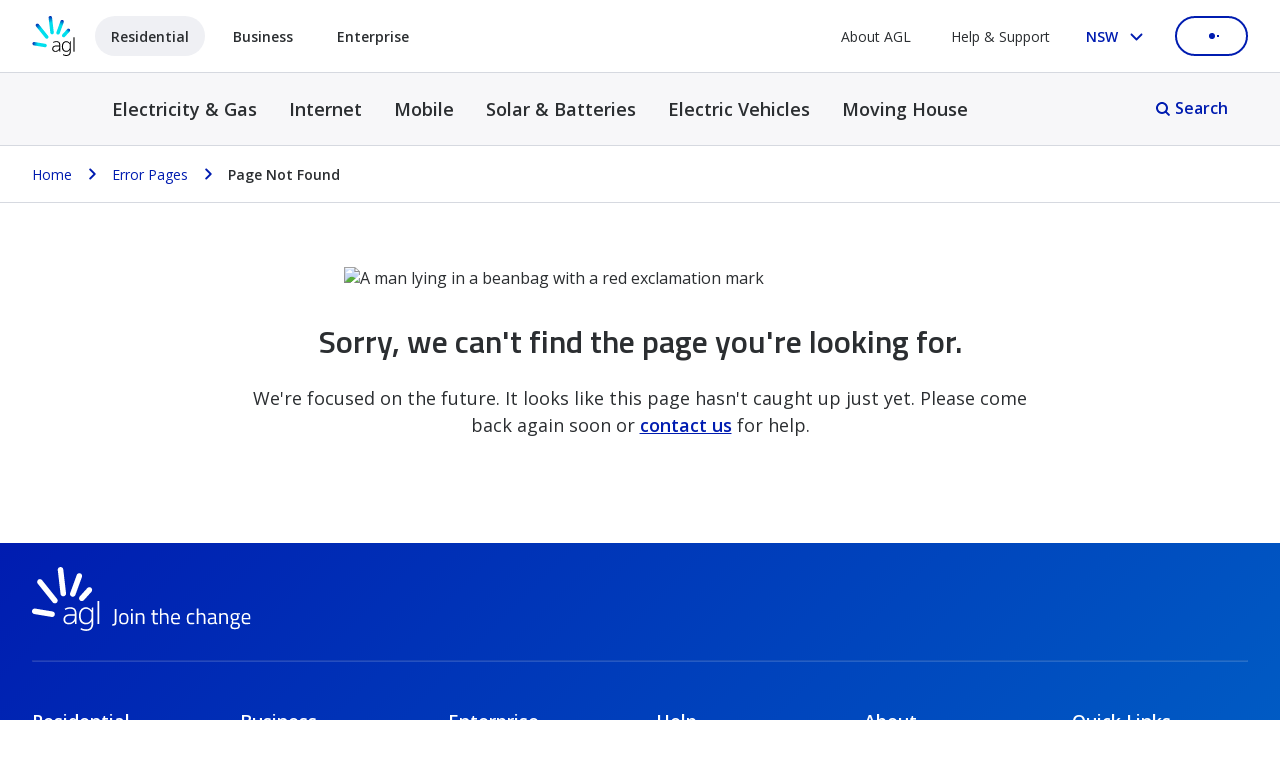

--- FILE ---
content_type: application/javascript
request_url: https://www.agl.com.au/GG5qSZ9W4GHWc6Vy4c2GwSnr/1mO7wQbt6tSccp/TiMYOnwD/Fx/McbFMGewwC
body_size: 174211
content:
(function(){if(typeof Array.prototype.entries!=='function'){Object.defineProperty(Array.prototype,'entries',{value:function(){var index=0;const array=this;return {next:function(){if(index<array.length){return {value:[index,array[index++]],done:false};}else{return {done:true};}},[Symbol.iterator]:function(){return this;}};},writable:true,configurable:true});}}());(function(){QE();KRE();SzE();var lH=function(){return ["\x6c\x65\x6e\x67\x74\x68","\x41\x72\x72\x61\x79","\x63\x6f\x6e\x73\x74\x72\x75\x63\x74\x6f\x72","\x6e\x75\x6d\x62\x65\x72"];};var Ez,OL,X4,fH,QI,YX,X3,jH,B5,kf,qs,j5,Z3,p2,D6,p3,x9,n4,EE,QK,Tj,xs,V2,d6,G4,Zk,bQ,F9,K3,Kj,VH,M4,gO,XO,MI,Hq,fD,BJ,ld,IJ,Jf,gN,g9,jp,X8,VC,ZP,wQ,ME,xI,pO,rC,zH,Bj,ZN,D2,GL,s8,Rh,LW,j2,cq,t5,tR,Np,jI,Rp,Wj,g1,x1,tj,H3,DQ,n3,xz,k4,Js,r4,gs,hE,bH,Bh,b5,Pk,rI,Ih,BK,qp,j3,I5,M1,GR,NX,cQ,Q2,EQ,Lh,Y9,mI,QZ,DK,T5,hD,VN,rh,g5,G3,I6,f3,W2,jZ,TJ,Of,S2,Nq,L2,dh,Xm,hj,j1,Th,Xp,cH,YH,Aq,Fs,qW,W8,tN,wJ,Ys,Ej,wd,gk,jO,CK,xH,Uj,NL,LI,CH,wI,CD,fh,vf,II,QQ,pH,Q8,LE,CN,hh,KL,Cp,P2,xK,U2,Zs,f2,kE,wj,Qd,bC,dJ,Y1,ML,hd,qE,m2,EP,Ik,vI,mq,Op,sK,F,Ck,tI,PN,K6,FK,bs,ms,Ic,S4,d9,kk,H9,jP,MK,DR,Gs,vQ,cI,M3,wN,tL,kp,q4,Tq,LO,M9,lp,T3,N9,gK,w5,MP,Eq,C3,nD,z4,C8,SD,E5,I8,xX,mL,vL,SL,CI,xq,w3,G8,qj,vj,PO,SP,lP,Id,Y3,mO,Qf,PC,SH,mz,Hp,Iz,XL,Tf,fp,vZ,pQ,xQ,U6,P4,D4,js,K5,Rd,Ns,n8,AI,Vs,Hc,Gc,H1,O3,WH,rD,bP,bJ,GK,nc,mh,v9,H2,QD,O2,kJ,IH,Pz,I9,NQ,Kc,dI,nh,Um,TI,KO,MO,JQ,Q4,Ss,vm,zj,pL,Kq,cm,Nc,JN,S,f8,ED,L1,GQ,Sm,tK,lc,C9,TP,Rc,V3,PK,Is,dp,gE,N4,Kp,bp,p1,nO,hL,nL,m9,fK,K9,cN,z3,Qj,lI,w6,Rq,SI,JK,nC,EI,XQ,r1,Q3,TQ,WO,A4,jj,Dh,Mm,BQ,jJ,qL,th,qZ,Bq,nH,dj,TE,kj,KK,J5,Gm,NC,pE,Rz,MQ,X2,Dp,hO,Lc,Xs,Dc,YP,HK,C5,M6,mk,Lp,l3,bZ,bm,Hs,pq,fP,zX,Z5,cX,EO,xL,xR,zq,AH,BN,ps,HJ,VI,BI,VW,VQ,v3,RK,nE,Jk,Kk,F6,S3,jD,qQ,Pc,Fz,m5,pZ,VD,Xj,DH,JX,Oj,YK,q2,Y5,ks,cs,FW,mD,Zj,Q6,Us,Om,rW,SZ,F2,TO,J2,Cd,gQ,YI,k3,Vp,gq,Jj,E2,hq,D5,ZH,R2,lz,Zp,gh,c1,dE,XD,IW,A8,XR,p4,zN,gm,Pd,L8,d8,bW,zO,M2,AQ,sQ,m6,OH,sI,qh,Gd,HZ,Sq,r8,dD,h9,Zm,RJ,c2,pp,Vq,ND,fs,Ap,lO,ZE,bj,H4,lq,V4,Ip,PJ,CR,vK,tW,tP,PH,Fh,c4,sz,Nm,jK,P,WZ,g6,ZX,cL,D3,Mf,UI,D1,S5,xf,L5,q9,I2,Nj,YR,kN,JL,wp,Q5,nm,fO,rH,nd,mQ,zz,k1,bI,Rs,D8,Dk,BW,kD,B1,Es,SC,vH,Xh,MX,lN,Jm,xh,Kd,Bc,HP,m1,sd,sh,EH,TH,Wz,bq,q3,sR,Ch,NJ,s5,KH,hz,QL,YL,r6,tp,xO,d5,Gp,cD,DL,kX,nP,Uc,tq,MH,Ts,Tc,VK,rm,SW,m8,Ms,WL,TK,Gf,sq,vO,l8,DD,Oh,f1,Yz,bX,GP,U3,HL,AO,qO,VZ,RE,lQ,Pp,ZK,Vm,QN,qD,DZ,Jq,X5,t4,LX,hp,kK,b4,GO,Wm,f6,Kh,RL,cE,B4,Ed,AD,E6,n5,UQ,gL,E8,df,qK,fN,As,dZ,BC,A2,H,W4,Wp,qH,Sc,fL,zI,LZ,C1,B3,gH,TN,s4,z2,zk,k2,BP,PQ,Sp,cO,wH,GD,N5,jq,fm,OD,PE,UO,ph,qk,C2,hQ,m3,bN,AK,QH,kO,vp,gP,x5,ws,Cj,Qs,t9,Lk,FO,Zh,kq,vN,HH,zs,XP,l4,TR,s2,Bm,OI,hI,RD,hK,B9,Y8,J,TD,G6,CQ,OO,wE,dk,WI,pk,dO,bE,q5,Bs,ds,b8,g8,OQ,c3,zh,Ah,rK,dC,Sh,bD,CC,Mp,L4,w2,rd,np,jX,Z2,w4,fq,Qq,rj,nN,Yq,XI,rE,CJ,N8,tD,gc,Tm,lE,PD,UL,vh,Qm,g3,Mh,AL,wO,Zz,XK,UP,nI,nq,GH,LC,UD,kL,V1,Ld,jQ,JJ,xj,b6,K4,rZ,CZ,t3,SO,A3,BO,ZQ,qm,RH,C6,Gh,Qk,rp,ck,km,Am,tm,Jh,Pf,FN,jm,Hk,Wh,dK,zP,MD,HN,IO,CL,N2,Fq,LQ,AR,wK,I3,VL,pm,kI,sL,O8,fQ,Zq,MW,dL,qc,T4,lK,FI,AW,IQ,E3,Bp,QO,zm,CX,CE,Iq,tX,Hh,E4,pC,zD,Ij,Cm,tH,wq,S8,sD,hk,JR,gI,GI,n9,Oq,SK,G,g4,jL,jh,m4,Y4,vc,dH,Dj,pP,JI,Cq,RI,mW,v4,G5,Nk,DE,x2,rs,vD,J4,vR,JD,sp,S1,bh,UC,pK,L3,R5,kQ,I1,k8,T6,c5,hX,dq,KQ,O5,tf,d4,N6,U4,C4,Hm,Gq,O4,rJ,H5,Ym,LH,fk,SX,WQ,ZI,IK,Pm,z5,gf,HQ,FL,ZD,XW,pj,Fj,EJ,Ps,gj,Od,nW,VE,QR,SQ,EL,F5,YQ,jk,Gj,fj,l2,bL,r9,P6,Im,R3,x8,Ep,sf,BX,A5,v5,FH,Tp,Aj,fI,lh,rq,vs,XZ,lm,V5,ZL,sj,Z4,mR,TL,Pq,JZ,lL,gD,Up,xE,Uh,Dm,PL,kH,Vh,BH,mp,Xk,JW,J3,Dq,nQ,zQ,xN,YC,bz,Rj,X9,Yj,q6,F8,EK,UK,tQ,hN,Ef,N3,sN,Ws,Yh,AN,WK,CW,Rf,E,cj,Cs,Xq,BE,FZ,OJ,cC,Qh,Fm,Oz,r2,Lq,R4,ZO,tO,b3,p5,K1,Eh,Rm,NK,Ph,FD,lC,Wq,LD,Uq,PP,hm,rQ,n2,OR,BL,zf,xk,wD,XX,mj,Ds,ON,bO,P9,dQ,KD,qX,G9,P3,sO,zd,wh,hs,Fp,Qz,Mq,Jp,mK,NI,If,T,FQ,U5,vq,gd,DJ,pD,Wc,BD,Wk,jW,mZ,r3,WD,pX,xC,Ek,qI,ls,HD,KI,gZ,H8,s3,jc,hH,Vj,JO,B2,lD,Nh,wm,O9,pI,n1,Ks,Vz,YD,DI,Lj,cP,wk,O1,L,NO,Os,sm,IL,ID,HI;var LL=function(cK,RQ){return cK<=RQ;};var kh=function(r5){if(r5===undefined||r5==null){return 0;}var Pj=r5["toLowerCase"]()["replace"](/[^0-9]+/gi,'');return Pj["length"];};var K2=function(){if(Jd["Date"]["now"]&&typeof Jd["Date"]["now"]()==='number'){return Jd["Math"]["round"](Jd["Date"]["now"]()/1000);}else{return Jd["Math"]["round"](+new (Jd["Date"])()/1000);}};var UH=function f5(RO,sH){var Yp=f5;do{switch(RO){case DE:{var XH=sH[YZ];var LK=I4;for(var W3=I4;wL(W3,XH.length);++W3){var x3=NH(XH,W3);if(wL(x3,OJ)||UW(x3,WZ))LK=Rk(LK,OK);}return LK;}break;case LC:{return g2.pop(),Ls=xD[mm],Ls;}break;case dC:{zL.pf=bK[Y2];x4.call(this,Yz,[eS1_xor_0_memo_array_init()]);return '';}break;case AN:{RO-=w6;M5[f4(typeof rO()[TW(Hj)],'undefined')?rO()[TW(W5)].call(null,Qp,VO):rO()[TW(G2)](YO,zp)]=function(nj){g2.push(j4);var F4=nj&&nj[gp()[Km(CO)](k5,qq,nK(nK({})))]?function ss(){g2.push(l5);var HO;return HO=nj[T2(typeof rO()[TW(mH)],Rk('',[][[]]))?rO()[TW(rL)](Lm,xs):rO()[TW(W5)](Ok,lj)],g2.pop(),HO;}:function P5(){return nj;};M5[T2(typeof cp()[xm(W5)],Rk([],[][[]]))?cp()[xm(Mj)].apply(null,[Sj,nK(nK(I4)),Sr,GA]):cp()[xm(F3)].apply(null,[DO,Em,JH,zK])](F4,gp()[Km(Uv)](AB,QA,nv),F4);var EF;return g2.pop(),EF=F4,EF;};}break;case j1:{(function(){return f5.apply(this,[MX,arguments]);}());g2.pop();RO=hd;}break;case O8:{M5[rO()[TW(rF)](m7,NV)]=function(QG,IG){if(MG(IG,OK))QG=M5(QG);g2.push(qA);if(MG(IG,GV[OK])){var vl;return g2.pop(),vl=QG,vl;}if(MG(IG,W5)&&f4(typeof QG,TU()[jl(I4)](H0,Hw,ZA,dM,qt,PG))&&QG&&QG[T2(typeof gp()[Km(W5)],Rk([],[][[]]))?gp()[Km(CO)](Mv,qq,Tv):gp()[Km(mH)].apply(null,[Bt,Tw,jY])]){var Rl;return g2.pop(),Rl=QG,Rl;}var QF=Jd[f4(typeof gp()[Km(Hj)],'undefined')?gp()[Km(mH)](tS,Jr,I4):gp()[Km(Tv)](Lx,RS,rS)][gp()[Km(tt)].call(null,Cv,ST,QV)](null);M5[rO()[TW(tt)](KF,nT)](QF);Jd[gp()[Km(Tv)](Lx,RS,UA)][f4(typeof gp()[Km(VO)],Rk('',[][[]]))?gp()[Km(mH)].apply(null,[sw,HV,lS]):gp()[Km(VO)](IQ,pw,Yw)](QF,rO()[TW(rL)](Lm,tT),f5(L1,[hA()[ft(I4)].call(null,vw,GF,fY,GF,fY,z7),nK(nK(LJ)),rO()[TW(JS)].apply(null,[PG,rk]),QG]));if(MG(IG,GV[mH])&&pF(typeof QG,f4(typeof dx()[Gr(I4)],'undefined')?dx()[Gr(OK)](Jv,rv,qt,Cr,UF):dx()[Gr(I4)].apply(null,[Hw,JM,OA,gr,Mj])))for(var K0 in QG)M5[f4(typeof cp()[xm(OK)],'undefined')?cp()[xm(F3)](Fx,nK([]),HT,dV):cp()[xm(Mj)].apply(null,[Yw,Zw,Sr,cS])](QF,K0,function(rG){return QG[rG];}.bind(null,K0));var L0;return g2.pop(),L0=QF,L0;};RO+=Dc;}break;case SX:{var U7;return g2.pop(),U7=zx,U7;}break;case rd:{M5[rO()[TW(CO)].apply(null,[q7,wI])]=function(s7,Fk){return f5.apply(this,[XX,arguments]);};M5[f4(typeof rO()[TW(Fw)],Rk([],[][[]]))?rO()[TW(W5)](HB,qU):rO()[TW(OB)](dl,t4)]=T2(typeof rO()[TW(OB)],Rk('',[][[]]))?rO()[TW(zl)].call(null,br,H1):rO()[TW(W5)](XU,CB);var n7;RO-=F9;return n7=M5(M5[gp()[Km(Hj)].call(null,G5,bU,g7)]=OK),g2.pop(),n7;}break;case sz:{var xx=sH;g2.push(EY);RO=hd;var Jt=xx[I4];for(var Ll=OK;wL(Ll,xx[T2(typeof rO()[TW(Hw)],Rk('',[][[]]))?rO()[TW(I4)](gU,I1):rO()[TW(W5)](IS,cx)]);Ll+=mH){Jt[xx[Ll]]=xx[Rk(Ll,OK)];}g2.pop();}break;case EE:{RO=G9;var M5=function(pM){g2.push(cw);if(j7[pM]){var jt;return jt=j7[pM][gp()[Km(QS)].apply(null,[Dw,AV,Fv])],g2.pop(),jt;}var R7=j7[pM]=f5(L1,[f4(typeof cp()[xm(QS)],Rk([],[][[]]))?cp()[xm(F3)](Hj,nK(nK({})),Qp,m0):cp()[xm(MB)](Lv,wV,Ol,Wk),pM,gp()[Km(VY)](zO,C0,wS),nK([]),gp()[Km(QS)](Dw,AV,JS),{}]);HY[pM].call(R7[gp()[Km(QS)].apply(null,[Dw,AV,gF])],R7,R7[gp()[Km(QS)].apply(null,[Dw,AV,Yw])],M5);R7[gp()[Km(VY)](zO,C0,Fx)]=nK(nK(LJ));var AA;return AA=R7[gp()[Km(QS)](Dw,AV,nK({}))],g2.pop(),AA;};}break;case CX:{DU.Q=pG[rS];Ar.call(this,xN,[eS1_xor_2_memo_array_init()]);return '';}break;case bX:{x4(VN,[R0()]);RO=zN;wG=Ar(B9,[]);q0=Ar(K1,[]);hT(q6,[R0()]);}break;case VC:{RO=Oz;IU[rO()[TW(wV)].apply(null,[Iw,As])]=new (Jd[WT()[z0(W5)].apply(null,[QV,wV,FV,mH,Xv,kG])])();IU[rO()[TW(wV)](Iw,As)][TU()[jl(mH)].apply(null,[qF,W5,YO,DM,fY,nG])]=gp()[Km(rL)].call(null,sA,NG,KA);}break;case SZ:{var AY=sH[YZ];var dv=I4;for(var fG=I4;wL(fG,AY.length);++fG){var cU=NH(AY,fG);if(wL(cU,OJ)||UW(cU,WZ))dv=Rk(dv,OK);}RO+=PN;return dv;}break;case PC:{var TV=sH[YZ];var UT=I4;for(var LM=I4;wL(LM,TV.length);++LM){var YY=NH(TV,LM);if(wL(YY,OJ)||UW(YY,WZ))UT=Rk(UT,OK);}return UT;}break;case G9:{g2.push(kU);var j7={};RO-=jW;M5[gp()[Km(Kx)](T3,zl,XA)]=HY;M5[cp()[xm(Fw)].apply(null,[nK(nK({})),wS,zw,Ql])]=j7;M5[cp()[xm(Mj)](gF,nv,Sr,Es)]=function(c7,rA,VV){g2.push(DB);if(nK(M5[rO()[TW(CO)].apply(null,[q7,I1])](c7,rA))){Jd[gp()[Km(Tv)](kw,RS,st)][f4(typeof gp()[Km(QS)],Rk([],[][[]]))?gp()[Km(mH)](Bl,kG,Lm):gp()[Km(VO)](SO,pw,nK(nK(I4)))](c7,rA,f5(L1,[hA()[ft(I4)](Fv,GF,Zw,XT,fY,DY),nK(nK(LJ)),gp()[Km(I0)](ED,At,F3),VV]));}g2.pop();};}break;case nd:{var Ir=sH[YZ];var tV=sH[LJ];RO-=G;g2.push(kY);if(T2(typeof Jd[gp()[Km(Tv)].call(null,zU,RS,lv)][WT()[z0(I4)].apply(null,[fB,Hw,Rt,Jr,Em,Bk])],gp()[Km(JS)].apply(null,[UY,jT,r0]))){Jd[gp()[Km(Tv)](zU,RS,Lm)][gp()[Km(VO)].apply(null,[pq,pw,rT])](Jd[gp()[Km(Tv)](zU,RS,Zw)],WT()[z0(I4)](kt,Hw,Rt,XA,Em,KA),f5(L1,[rO()[TW(JS)].call(null,PG,bx),function(RA,S7){return f5.apply(this,[Yz,arguments]);},cp()[xm(ST)].apply(null,[nK([]),VY,OK,M7]),nK(YZ),f4(typeof WT()[z0(OK)],Rk(rO()[TW(zl)](br,lk),[][[]]))?WT()[z0(F3)](W5,Sr,bx,nK(I4),RT,wV):WT()[z0(mH)](g7,zl,Cx,MB,k7,DA),nK(nK(LJ))]));}}break;case XW:{var cV=sH[YZ];g2.push(tU);if(T2(typeof Jd[rO()[TW(Uv)](zw,ED)],f4(typeof rO()[TW(mH)],Rk([],[][[]]))?rO()[TW(W5)].apply(null,[rB,A0]):rO()[TW(Hj)].apply(null,[fU,xG]))&&Jd[rO()[TW(Uv)](zw,ED)][cp()[xm(GF)].apply(null,[nK(OK),r0,RV,kO])]){Jd[gp()[Km(Tv)](CV,RS,nK(nK(I4)))][gp()[Km(VO)](DL,pw,Tv)](cV,Jd[rO()[TW(Uv)].apply(null,[zw,ED])][cp()[xm(GF)].apply(null,[F3,rS,RV,kO])],f5(L1,[T2(typeof rO()[TW(Tv)],Rk([],[][[]]))?rO()[TW(JS)].apply(null,[PG,UO]):rO()[TW(W5)].apply(null,[kY,Tr]),gp()[Km(fr)].call(null,zk,OK,jY)]));}Jd[gp()[Km(Tv)](CV,RS,nK(nK(I4)))][gp()[Km(VO)](DL,pw,g0)](cV,gp()[Km(CO)](zk,qq,Sw),f5(L1,[rO()[TW(JS)](PG,UO),nK(nK(LJ))]));RO+=gf;g2.pop();}break;case J:{for(var vV=OK;wL(vV,sH[rO()[TW(I4)].call(null,gU,ph)]);vV++){var Q7=sH[vV];if(T2(Q7,null)&&T2(Q7,undefined)){for(var gY in Q7){if(Jd[gp()[Km(Tv)](Vw,RS,OK)][rO()[TW(wV)].call(null,Iw,Up)][rO()[TW(nG)](tl,Ap)].call(Q7,gY)){zx[gY]=Q7[gY];}}}}RO=SX;}break;case Qd:{RO=O8;M5[rO()[TW(tt)].call(null,KF,Cv)]=function(cV){return f5.apply(this,[XW,arguments]);};}break;case Oz:{Jd[rO()[TW(Tv)](qA,Wx)][gp()[Km(rF)](pS,kB,gF)]=function(D0){g2.push(FT);var Sk=rO()[TW(zl)](br,Z4);var vv=gp()[Km(G2)](VH,QS,MB);var Zv=Jd[rO()[TW(QS)](RY,FI)](D0);for(var wr,hG,RU=I4,rr=vv;Zv[rO()[TW(B7)](BU,mK)](jr(RU,GV[F3]))||(rr=gp()[Km(nG)](CD,KB,nK(nK([]))),x7(RU,OK));Sk+=rr[rO()[TW(B7)](BU,mK)](MG(fY,BS(wr,Kr(Fw,Ak(x7(RU,OK),Jz[cp()[xm(zl)].call(null,OA,AS,Pv,XU)]())))))){hG=Zv[TU()[jl(W5)](vF,GF,rT,Nx,CO,nK(nK(I4)))](RU+=Px(F3,Jz[rO()[TW(NF)].apply(null,[W5,Ds])]()));if(UW(hG,GV[W5])){throw new IU(T2(typeof rO()[TW(W5)],Rk('',[][[]]))?rO()[TW(zS)].call(null,ZF,ks):rO()[TW(W5)].call(null,zp,KU));}wr=jr(ZV(wr,Fw),hG);}var qw;return g2.pop(),qw=Sk,qw;};RO=NJ;}break;case T:{E0();Ar.call(this,dC,[dT()]);RO=bX;bK=Xl();x4.call(this,Yz,[dT()]);bt=Ar(nE,[]);Ar(Cd,[]);}break;case NJ:{RO+=Hc;g2.pop();}break;case xz:{RO+=Iz;Fr=x4(UR,[]);x4(HZ,[]);x4(bP,[R0()]);x4(cP,[]);}break;case XX:{var s7=sH[YZ];var Fk=sH[LJ];RO=hd;var IY;g2.push(nk);return IY=Jd[gp()[Km(Tv)].apply(null,[f2,RS,rT])][rO()[TW(wV)].apply(null,[Iw,rK])][rO()[TW(nG)](tl,AD)].call(s7,Fk),g2.pop(),IY;}break;case Tf:{x4(T6,[]);hT(dC,[R0()]);(function(YT,sS){return x4.apply(this,[BN,arguments]);}(['N','s','j5A','s5hshWA5h31qqqqqq','NNNNNNN','AcWch3A','cWqq','j','jh','cj','cc','q','5q','c5','c','jqqq','jqqj','5','j1WA','js','jq','3','cWqqqqq','NA'],Hj));GV=hT(xR,[['sqh31qqqqqq','N','5','q','5331qqqqqq','c5','W33c31qqqqqq','W3Ahc','s5hshWA5h31qqqqqq','s5N5WWc','NcNNWqA1qqqqqq','jq5s','5qsN','sqhW','Njh5','jWcNs','c5AWN','j','W','A','js','53','jq','j3q','5q','s','j5','s5hshWA5hW','cqqq','shhh','5hhh','jqqqq','3qq','shh','c','WA','5Wq','5qqq','jh','cqq','5qjW','hhhhhh','5555','5j','j1Ac','51jj','j1sc','3','5c','Ns5','jj','cWqqqqq','jqqq','5jWqqqqq','5qq','j1Nj'],nK(OK)]);NP=function wHfzgGCCCf(){function VN(){return L7()+Rr()+typeof pr[hx()[r5(FF)].name];}function XP(){this["Ss"]=(this["Ss"]&0xffff)*0xc2b2ae35+(((this["Ss"]>>>16)*0xc2b2ae35&0xffff)<<16)&0xffffffff;this.NB=rL;}tA();KA();Pr();function w4(){this["Ss"]^=this["WE"];this.NB=Mc;}function SA(){return ["\x61\x70\x70\x6c\x79","\x66\x72\x6f\x6d\x43\x68\x61\x72\x43\x6f\x64\x65","\x53\x74\x72\x69\x6e\x67","\x63\x68\x61\x72\x43\x6f\x64\x65\x41\x74"];}function D5(Ul,OT){var IO=D5;switch(Ul){case KG:{var YA=OT[sr];var EO=zB([],[]);var Ml=X1(YA.length,WO);if(Q7(Ml,FF)){do{EO+=YA[Ml];Ml--;}while(Q7(Ml,FF));}return EO;}break;case YN:{var Yl=OT[sr];var tN=zB([],[]);var l5=X1(Yl.length,WO);while(Q7(l5,FF)){tN+=Yl[l5];l5--;}return tN;}break;case f:{var UN=OT[sr];var mF=OT[UG];var Hx=OT[j];var VB=UX[UH];var B7=zB([],[]);var HK=UX[Hx];var UO=X1(HK.length,WO);if(Q7(UO,FF)){do{var AN=K(zB(zB(UO,UN),gx()),VB.length);var WG=fA(HK,UO);var M7=fA(VB,AN);B7+=LF(qN,[JH(cN(JH(WG,M7)),El(WG,M7))]);UO--;}while(Q7(UO,FF));}return DH(rK,[B7]);}break;case h1:{var QB=OT[sr];var BN=OT[UG];var zr=OT[j];var F1=DT[gO];var VA=zB([],[]);var Nl=DT[QB];var BT=X1(Nl.length,WO);while(Q7(BT,FF)){var p5=K(zB(zB(BT,zr),gx()),F1.length);var RH=fA(Nl,BT);var Kx=fA(F1,p5);VA+=LF(qN,[JH(cN(JH(RH,Kx)),El(RH,Kx))]);BT--;}return DH(xB,[VA]);}break;case CN:{var Hr=OT[sr];hF.AH=D5(YN,[Hr]);while(dF(hF.AH.length,TH))hF.AH+=hF.AH;}break;case jK:{var rT=OT[sr];var z1=zB([],[]);var X7=X1(rT.length,WO);if(Q7(X7,FF)){do{z1+=rT[X7];X7--;}while(Q7(X7,FF));}return z1;}break;case Fl:{var IX=OT[sr];U7.xl=D5(KG,[IX]);while(dF(U7.xl.length,pl))U7.xl+=U7.xl;}break;case rK:{WK=function(F){return D5.apply(this,[Fl,arguments]);};DH(XO,[x5(I5),Z7,gO,s7]);}break;case w5:{Sr=function(LD){return D5.apply(this,[CN,arguments]);};hF(fx,gO,LG,x5(dK));}break;case RG:{var vG=OT[sr];var sG=OT[UG];var HO=OT[j];var T1=OT[fB];var ZF=jA[WO];var PD=zB([],[]);var CB=jA[sG];var nr=X1(CB.length,WO);while(Q7(nr,FF)){var W1=K(zB(zB(nr,T1),gx()),ZF.length);var tG=fA(CB,nr);var kF=fA(ZF,W1);PD+=LF(qN,[JH(cN(JH(tG,kF)),El(tG,kF))]);nr--;}return DH(xK,[PD]);}break;}}function Mc(){this["Ss"]=this["Ss"]<<13|this["Ss"]>>>19;this.NB=mP;}function bB(){return ["P","\x00","Z","\v>=S\'w[Y3N.[]#G\nDE-\f","g","gkeJ^*k!w}\x406","z`Iz;\\\x3f]-.<]rBn^","FX<\rA"];}function Ar(rB,YG){var QN=Ar;switch(rB){case XO:{Sr=function(){return D5.apply(this,[w5,arguments]);};hF=function(V7,RO,cx,Ql){return D5.apply(this,[RG,arguments]);};WK=function(){return D5.apply(this,[rK,arguments]);};LN=function(RD){this[fX]=[RD[MD].l];};Cl=function(lD,rO){return Ar.apply(this,[NG,arguments]);};r1=function(pT,P1){return Ar.apply(this,[xK,arguments]);};Fx=function(xH,zF,G7){return D5.apply(this,[f,arguments]);};LK=function(){this[fX][this[fX].length]={};};FG=function(){this[fX].pop();};MA=function(){return [...this[fX]];};t=function(nx){return Ar.apply(this,[n5,arguments]);};H1=function(){this[fX]=[];};Pl=function(MB,s,AF){return D5.apply(this,[h1,arguments]);};Rx=function(){return LF.apply(this,[PB,arguments]);};kD=function(){return LF.apply(this,[Il,arguments]);};m7=function(){return LF.apply(this,[O5,arguments]);};TB=function(Cx,Px,QF){return Ar.apply(this,[ZN,arguments]);};LF(j,[]);Gl=SA();MG();DH.call(this,SN,[RF()]);gK();kN.call(this,dG,[RF()]);Xl();DH.call(this,w5,[RF()]);UX=bB();kN.call(this,GD,[RF()]);QD=wH();kN.call(this,qF,[RF()]);f1=kN(DG,[['wRR','$s','Q','wMssYMMMMMM','wMsQYMMMMMM'],YO([])]);nA={i:f1[FF],I:f1[WO],k:f1[jr]};;EN=class EN {constructor(){this[XG]=[];this[Ll]=[];this[fX]=[];this[sF]=FF;XT(M5,[this]);this[V1()[HG(gH)](FF,v5,x5(DX))]=TB;}};return EN;}break;case NG:{var lD=YG[sr];var rO=YG[UG];return this[fX][X1(this[fX].length,WO)][lD]=rO;}break;case xK:{var pT=YG[sr];var P1=YG[UG];for(var GO of [...this[fX]].reverse()){if(SX(pT,GO)){return P1[ZD](GO,pT);}}throw cF()[D1(jr)](jr,FF,dH,x5(nX));}break;case n5:{var nx=YG[sr];if(tB(this[fX].length,FF))this[fX]=Object.assign(this[fX],nx);}break;case ZN:{var Cx=YG[sr];var Px=YG[UG];var QF=YG[j];this[Ll]=this[jB](Px,QF);this[MD]=this[hT](Cx);this[nl]=new LN(this);this[k5](nA.i,FF);try{while(dF(this[XG][nA.i],this[Ll].length)){var LB=this[lK]();this[LB](this);}}catch(rr){}}break;case dO:{var Wl=YG[sr];Wl[Wl[Nr](J7)]=function(){this[fX].push(this[QX]()&&this[QX]());};}break;case EB:{var pD=YG[sr];pD[pD[Nr](X)]=function(){this[fX].push(Q7(this[QX](),this[QX]()));};Ar(dO,[pD]);}break;case f:{var Ur=YG[sr];Ur[Ur[Nr](Vr)]=function(){this[fX].push(this[hT](undefined));};Ar(EB,[Ur]);}break;case QH:{var Vx=YG[sr];Vx[Vx[Nr](gH)]=function(){var F5=[];var cO=this[fX].pop();var gA=X1(this[fX].length,WO);for(var SO=FF;dF(SO,cO);++SO){F5.push(this[VX](this[fX][gA--]));}this[b1](hx()[r5(WO)].call(null,bl,zD,FF,zX),F5);};Ar(f,[Vx]);}break;case j:{var wG=YG[sr];wG[wG[Nr](cr)]=function(){LK.call(this[nl]);};Ar(QH,[wG]);}break;}}function rL(){this["Ss"]^=this["Ss"]>>>16;this.NB=kR;}function f7(){return g.apply(this,[NF,arguments]);}function vK(){return pX.apply(this,[n5,arguments]);}function AO(){return Ar.apply(this,[dO,arguments]);}var Gl;function gK(){jA=["X; =00sR(_<*1~\"\n PQ\x3f_9f7\x3f9\x076","\\]-J\'f *\\IK","","]y}PZt\t6","#A)S<2)5*"];}function x7(){return mG.apply(this,[QH,arguments]);}function jL(){this["WE"]=(this["WE"]&0xffff)*0xcc9e2d51+(((this["WE"]>>>16)*0xcc9e2d51&0xffff)<<16)&0xffffffff;this.NB=D8;}var WO,jr,gO,FF,gH,fX,TF,UH,k1,cD,YD,nK,TH,fx,LG,dK,bK,vl,JB,DN,RT,kA,Kl,IF,Or,kH,pH,jB,pl,I5,Z7,s7,nX,BA,ZD,sA,dA,br,bH,FT,Cr,CX,Vr,KB,JX,lK,fN,W,qO,Q5,KN,EH,kO,OG,TG,SK,v7,IT,sT,GG,bl,tx,vT,hD,lx,xN,H5,Z,ll,TO,DX,MD,dH,Nr,J7,QX,X,hT,VX,b1,zD,zX,cr,nl,IG,ON,j5,wA,AT,pO,qx,c7,jF,k5,LA,ZO,N5,hG,I,sF,XG,HA,Ex,ET,Tx,bx,F7,tD,Ll,Q,x,n,b7,X5,E5,ST,z5,WT,wr,lB,M,c1,px,EK,qK,p,XX,wX,tH,v5;function K(tX,VD){return tX%VD;}function FN(){var JO=Object['\x63\x72\x65\x61\x74\x65']({});FN=function(){return JO;};return JO;}function QT(){return pX.apply(this,[JN,arguments]);}function BO(wx){return RF()[wx];}function x5(q1){return -q1;}function Ax(){return mG.apply(this,[jX,arguments]);}var jA;function S5(){return Ar.apply(this,[QH,arguments]);}function E6(){this["Ss"]=(this["Ss"]&0xffff)*0x85ebca6b+(((this["Ss"]>>>16)*0x85ebca6b&0xffff)<<16)&0xffffffff;this.NB=kq;}var kD;var TB;var m7;return Ar.call(this,XO);function El(Ir,Dr){return Ir|Dr;}function V1(){var Bl=Object['\x63\x72\x65\x61\x74\x65'](Object['\x70\x72\x6f\x74\x6f\x74\x79\x70\x65']);V1=function(){return Bl;};return Bl;}function cT(){return nT.apply(this,[NG,arguments]);}function YO(DK){return !DK;}function zB(j1,Wx){return j1+Wx;}function Ds(){this["WE"]=(this["WE"]&0xffff)*0x1b873593+(((this["WE"]>>>16)*0x1b873593&0xffff)<<16)&0xffffffff;this.NB=w4;}function BB(){return XT.apply(this,[M5,arguments]);}function jG(){return XT.apply(this,[ZN,arguments]);}function DH(GA,bX){var CO=DH;switch(GA){case xB:{var wN=bX[sr];Pl=function(H,Bx,mD){return kN.apply(this,[dO,arguments]);};return Rx(wN);}break;case j:{var Lx=bX[sr];var C=bX[UG];var AG=bX[j];var xx=bX[fB];var Mr=zB([],[]);var MT=K(zB(xx,gx()),BA);var UT=jA[C];var Ix=FF;while(dF(Ix,UT.length)){var VO=fA(UT,Ix);var zH=fA(hF.AH,MT++);Mr+=LF(qN,[JH(cN(JH(VO,zH)),El(VO,zH))]);Ix++;}return Mr;}break;case xK:{var nO=bX[sr];hF=function(C1,N,EF,U){return DH.apply(this,[j,arguments]);};return Sr(nO);}break;case SN:{var zK=bX[sr];WK(zK[FF]);var DA=FF;while(dF(DA,zK.length)){hx()[zK[DA]]=function(){var gD=zK[DA];return function(bT,QA,LT,OK){var SF=U7.apply(null,[bT,KB,LT,CX]);hx()[gD]=function(){return SF;};return SF;};}();++DA;}}break;case DG:{var YX=bX[sr];var A=bX[UG];var KD=V1()[HG(gO)](gH,OG,x5(TG));for(var TA=FF;dF(TA,YX[hx()[r5(FF)].call(null,x5(Kl),gO,WO,YO(WO))]);TA=zB(TA,WO)){var zG=YX[hA()[pF(WO)](jr,x5(SK),YO([]),v7)](TA);var tO=A[zG];KD+=tO;}return KD;}break;case dG:{var z={'\x24':FN()[BO(FF)].apply(null,[x5(bH),cD,FF]),'\x4d':FN()[BO(WO)](x5(lK),fN,WO),'\x51':FN()[BO(jr)](x5(W),YO([]),gH),'\x52':hA()[pF(FF)].apply(null,[WO,x5(qO),LG,TH]),'\x59':cF()[D1(WO)].apply(null,[Q5,jr,DN,x5(KN)]),'\x73':FN()[BO(gO)].call(null,x5(EH),BA,jr),'\x77':V1()[HG(jr)](WO,jB,x5(kO))};return function(qr){return DH(DG,[qr,z]);};}break;case XO:{var L=bX[sr];var QO=bX[UG];var h=bX[j];var K5=bX[fB];var ED=rA[jr];var bA=zB([],[]);var j7=rA[h];var mN=X1(j7.length,WO);while(Q7(mN,FF)){var WB=K(zB(zB(mN,L),gx()),ED.length);var MF=fA(j7,mN);var rx=fA(ED,WB);bA+=LF(qN,[JH(El(cN(MF),cN(rx)),El(MF,rx))]);mN--;}return kN(w5,[bA]);}break;case VK:{var BH=bX[sr];var Y1=bX[UG];var dT=bX[j];var bN=zB([],[]);var rD=K(zB(BH,gx()),bl);var RN=UX[dT];var Ox=FF;if(dF(Ox,RN.length)){do{var UA=fA(RN,Ox);var G5=fA(Fx.ZB,rD++);bN+=LF(qN,[JH(cN(JH(UA,G5)),El(UA,G5))]);Ox++;}while(dF(Ox,RN.length));}return bN;}break;case rK:{var Er=bX[sr];Fx=function(O1,Kr,HH){return DH.apply(this,[VK,arguments]);};return m7(Er);}break;case w5:{var bO=bX[sr];Rx(bO[FF]);for(var mK=FF;dF(mK,bO.length);++mK){V1()[bO[mK]]=function(){var lX=bO[mK];return function(d,hO,rX){var nF=Pl(d,TO,rX);V1()[lX]=function(){return nF;};return nF;};}();}}break;}}function dF(rF,NA){return rF<NA;}function jT(){return XT.apply(this,[O5,arguments]);}function lE(){this["Gs"]++;this.NB=Bs;}var WK;function Q7(FK,sx){return FK>=sx;}function X1(O7,Q1){return O7-Q1;}function c5(){return kN.apply(this,[jX,arguments]);}function PN(){return g.apply(this,[O5,arguments]);}function sD(){return pX.apply(this,[qN,arguments]);}function I7(cB,UD){return cB/UD;}function HT(){return Js(hx()[r5(FF)]+'',OB(),rH()-OB());}function FX(){return mG.apply(this,[fB,arguments]);}function GX(){return pX.apply(this,[R5,arguments]);}function Yx(){return kN.apply(this,[qF,arguments]);}var nA;function Rr(){return Js(hx()[r5(FF)]+'',rH()+1);}function mP(){this["Pk"]=(this["Ss"]&0xffff)*5+(((this["Ss"]>>>16)*5&0xffff)<<16)&0xffffffff;this.NB=Qc;}function pX(w1,b){var v=pX;switch(w1){case EB:{var XN=b[sr];XN[XN[Nr](IG)]=function(){this[fX].push(cG(this[QX](),this[QX]()));};Ar(j,[XN]);}break;case nD:{var qX=b[sr];qX[qX[Nr](ON)]=function(){this[fX].push(K(this[QX](),this[QX]()));};pX(EB,[qX]);}break;case n5:{var lO=b[sr];lO[lO[Nr](IF)]=function(){this[fX].push(zB(this[QX](),this[QX]()));};pX(nD,[lO]);}break;case qN:{var vr=b[sr];vr[vr[Nr](dA)]=function(){this[fX].push(El(this[QX](),this[QX]()));};pX(n5,[vr]);}break;case I1:{var kr=b[sr];kr[kr[Nr](j5)]=function(){this[fX].push(JA(this[QX](),this[QX]()));};pX(qN,[kr]);}break;case JN:{var S1=b[sr];S1[S1[Nr](s7)]=function(){this[fX].push(this[lK]());};pX(I1,[S1]);}break;case CH:{var K1=b[sr];K1[K1[Nr](wA)]=function(){this[fX].push(this[AT](this[pO]()));};pX(JN,[K1]);}break;case fB:{var xD=b[sr];xD[xD[Nr](qx)]=function(){this[fX].push(X1(this[QX](),this[QX]()));};pX(CH,[xD]);}break;case j:{var FO=b[sr];FO[FO[Nr](dH)]=function(){this[fX].push(dF(this[QX](),this[QX]()));};pX(fB,[FO]);}break;case R5:{var Y=b[sr];Y[Y[Nr](pl)]=function(){this[fX].push(lG(x5(WO),this[QX]()));};pX(j,[Y]);}break;}}function B1(zA,p1){return zA>p1;}function lG(YT,JK){return YT*JK;}function Pr(){jK=w5+fB*v1,CH=sr+nD*v1,SN=PB+j*v1,sl=sr+j*v1+fB*v1*v1+nD*v1*v1*v1+YN*v1*v1*v1*v1,sO=YN+fB*v1+YN*v1*v1+YN*v1*v1*v1+nD*v1*v1*v1*v1,xK=T+j*v1,Fl=nD+T*v1,rN=nD+fB*v1+YN*v1*v1+YN*v1*v1*v1+nD*v1*v1*v1*v1,NF=w5+T*v1,RG=PB+T*v1,O5=fB+v1,EB=T+YN*v1,JN=sr+j*v1,dO=UG+nD*v1,Yr=dG+fB*v1,ZN=T+fB*v1,M5=nD+j*v1,h1=fB+YN*v1,qN=nD+fB*v1,RA=T+j*v1+sr*v1*v1+v1*v1*v1,GD=dG+T*v1,CN=j+fB*v1,vX=sr+YN*v1,NG=w5+YN*v1,I1=UG+j*v1,KT=w5+v1,n5=YN+j*v1,qF=UG+fB*v1,k7=nD+dG*v1+j*v1*v1+YN*v1*v1*v1+YN*v1*v1*v1*v1,PH=PB+fB*v1,jO=nD+YN*v1,l7=dG+YN*v1,VK=fB+T*v1,KG=j+v1,J5=dG+v1,xB=YN+T*v1,rK=YN+fB*v1,jX=sr+T*v1,f=YN+YN*v1,Il=UG+T*v1,XO=UG+v1,R5=T+T*v1,OF=sr+fB*v1,DG=j+YN*v1,PO=fB+j*v1,QH=fB+fB*v1;}function z7(){return g.apply(this,[DG,arguments]);}function z0(a,b,c){return a.indexOf(b,c);}function wO(p7,Dl){return p7^Dl;}function l(){return Ar.apply(this,[EB,arguments]);}var r1;function g(kB,U1){var GB=g;switch(kB){case fB:{var pN=U1[sr];pN[pN[Nr](lB)]=function(){this[fX].push(lG(this[QX](),this[QX]()));};mG(l7,[pN]);}break;case NF:{var q5=U1[sr];q5[q5[Nr](M)]=function(){this[fX].push(SX(this[QX](),this[QX]()));};g(fB,[q5]);}break;case I1:{var MN=U1[sr];g(NF,[MN]);}break;case DG:{var Z1=U1[sr];var NT=U1[UG];Z1[Nr]=function(A5){return K(zB(A5,NT),c1);};g(I1,[Z1]);}break;case l7:{var qT=U1[sr];qT[HA]=function(){var w=this[lK]();while(mB(w,nA.k)){this[w](this);w=this[lK]();}};}break;case O5:{var Gx=U1[sr];Gx[ZD]=function(HX,sN){return {get l(){return HX[sN];},set l(dr){HX[sN]=dr;}};};g(l7,[Gx]);}break;case XO:{var hl=U1[sr];hl[hT]=function(CT){return {get l(){return CT;},set l(xO){CT=xO;}};};g(O5,[hl]);}break;case Yr:{var Gr=U1[sr];Gr[X5]=function(TT){return {get l(){return TT;},set l(Jr){TT=Jr;}};};g(XO,[Gr]);}break;case NG:{var sK=U1[sr];sK[pO]=function(){var AK=El(KF(this[lK](),fX),this[lK]());var S=V1()[HG(gO)](gH,px,x5(TG));for(var MK=FF;dF(MK,AK);MK++){S+=String.fromCharCode(this[lK]());}return S;};g(Yr,[sK]);}break;case dO:{var YH=U1[sr];YH[jF]=function(){var Qr=El(El(El(KF(this[lK](),IT),KF(this[lK](),EK)),KF(this[lK](),fX)),this[lK]());return Qr;};g(NG,[YH]);}break;}}function tB(d7,KO){return d7===KO;}function KF(PA,dD){return PA<<dD;}function KX(){return nT.apply(this,[J5,arguments]);}function Hn(a,b){return a.charCodeAt(b);}var H1;function L7(){return Js(hx()[r5(FF)]+'',0,BK());}function XT(OA,WH){var TX=XT;switch(OA){case qF:{var ID=WH[sr];ID[ST]=function(){var tF=V1()[HG(gO)](gH,FT,x5(TG));for(let cK=FF;dF(cK,fX);++cK){tF+=this[lK]().toString(jr).padStart(fX,FN()[BO(WO)].apply(null,[x5(lK),jB,WO]));}var jN=parseInt(tF.slice(WO,BA),jr);var VT=tF.slice(BA);if(JT(jN,FF)){if(JT(VT.indexOf(V1()[HG(jr)].apply(null,[WO,fX,x5(kO)])),x5(WO))){return FF;}else{jN-=f1[gO];VT=zB(FN()[BO(WO)](x5(lK),qK,WO),VT);}}else{jN-=f1[gH];VT=zB(V1()[HG(jr)](WO,p,x5(kO)),VT);}var Qx=FF;var wT=WO;for(let WF of VT){Qx+=lG(wT,parseInt(WF));wT/=jr;}return lG(Qx,Math.pow(jr,jN));};g(dO,[ID]);}break;case OF:{var t7=WH[sr];t7[jB]=function(dN,Xx){var nG=atob(dN);var gG=FF;var cH=[];var gr=FF;for(var NO=FF;dF(NO,nG.length);NO++){cH[gr]=nG.charCodeAt(NO);gG=wO(gG,cH[gr++]);}g(DG,[this,K(zB(gG,Xx),c1)]);return cH;};XT(qF,[t7]);}break;case O5:{var AX=WH[sr];AX[lK]=function(){return this[Ll][this[XG][nA.i]++];};XT(OF,[AX]);}break;case v1:{var OX=WH[sr];OX[QX]=function(xA){return this[VX](xA?this[fX][X1(this[fX][hx()[r5(FF)](x5(Kl),jB,WO,XX)],WO)]:this[fX].pop());};XT(O5,[OX]);}break;case I1:{var jl=WH[sr];jl[VX]=function(BD){return JT(typeof BD,FN()[BO(gH)].apply(null,[x5(CX),wX,k1]))?BD.l:BD;};XT(v1,[jl]);}break;case ZN:{var E1=WH[sr];E1[AT]=function(mA){return r1.call(this[nl],mA,this);};XT(I1,[E1]);}break;case GD:{var mr=WH[sr];mr[b1]=function(MH,OO,mO){if(JT(typeof MH,FN()[BO(gH)](x5(CX),N5,k1))){mO?this[fX].push(MH.l=OO):MH.l=OO;}else{Cl.call(this[nl],MH,OO);}};XT(ZN,[mr]);}break;case M5:{var SH=WH[sr];SH[k5]=function(GK,R1){this[XG][GK]=R1;};SH[tH]=function(lF){return this[XG][lF];};XT(GD,[SH]);}break;}}function D8(){this["WE"]=this["WE"]<<15|this["WE"]>>>17;this.NB=Ds;}function kq(){this["Ss"]^=this["Ss"]>>>13;this.NB=XP;}function Qc(){this["Ss"]=(this["Pk"]&0xffff)+0x6b64+(((this["Pk"]>>>16)+0xe654&0xffff)<<16);this.NB=lE;}var v1,T,sr,w5,j,dG,UG,PB,fB,YN,nD;function tP(a){return a.length;}var DT;function kR(){return this;}function hA(){var R=[]['\x6b\x65\x79\x73']();hA=function(){return R;};return R;}var Cl;function vB(K7){this[fX]=Object.assign(this[fX],K7);}function mG(Rl,Lr){var FH=mG;switch(Rl){case ZN:{var jH=Lr[sr];jH[jH[Nr](tD)]=function(){this[fX]=[];H1.call(this[nl]);this[k5](nA.i,this[Ll].length);};nT(w5,[jH]);}break;case DG:{var ZA=Lr[sr];ZA[ZA[Nr](Q)]=function(){this[fX].push(KF(this[QX](),this[QX]()));};mG(ZN,[ZA]);}break;case f:{var sB=Lr[sr];sB[sB[Nr](x)]=function(){var P7=this[lK]();var TN=this[QX]();var cA=this[QX]();var vA=this[ZD](cA,TN);if(YO(P7)){var hX=this;var PG={get(J){hX[MD]=J;return cA;}};this[MD]=new Proxy(this[MD],PG);}this[fX].push(vA);};mG(DG,[sB]);}break;case qF:{var Jl=Lr[sr];Jl[Jl[Nr](sF)]=function(){this[fX].push(this[pO]());};mG(f,[Jl]);}break;case nD:{var A1=Lr[sr];A1[A1[Nr](n)]=function(){var T7=this[lK]();var IB=this[fX].pop();var ZK=this[fX].pop();var XH=this[fX].pop();var L5=this[XG][nA.i];this[k5](nA.i,IB);try{this[HA]();}catch(m){this[fX].push(this[hT](m));this[k5](nA.i,ZK);this[HA]();}finally{this[k5](nA.i,XH);this[HA]();this[k5](nA.i,L5);}};mG(qF,[A1]);}break;case jX:{var hN=Lr[sr];hN[hN[Nr](b7)]=function(){var vD=[];var O=this[lK]();while(O--){switch(this[fX].pop()){case FF:vD.push(this[QX]());break;case WO:var PF=this[QX]();for(var g7 of PF){vD.push(g7);}break;}}this[fX].push(this[X5](vD));};mG(nD,[hN]);}break;case fB:{var V=Lr[sr];V[V[Nr](E5)]=function(){this[fX].push(this[ST]());};mG(jX,[V]);}break;case VK:{var NH=Lr[sr];NH[NH[Nr](z5)]=function(){this[fX].push(this[jF]());};mG(fB,[NH]);}break;case QH:{var zO=Lr[sr];zO[zO[Nr](WT)]=function(){this[fX].push(tB(this[QX](),this[QX]()));};mG(VK,[zO]);}break;case l7:{var R7=Lr[sr];R7[R7[Nr](wr)]=function(){FG.call(this[nl]);};mG(QH,[R7]);}break;}}function Zr(){return pX.apply(this,[j,arguments]);}function T5(){return g.apply(this,[l7,arguments]);}function KU(){this["Ss"]^=this["Gs"];this.NB=V5;}function sH(){return Ar.apply(this,[f,arguments]);}function RF(){var rG=['fG','mX','WA','FD','fK','ml'];RF=function(){return rG;};return rG;}function RX(xT,CF){return xT>>CF;}function UK(){return nT.apply(this,[w5,arguments]);}function N7(){return mG.apply(this,[ZN,arguments]);}var UX;function HG(Xr){return RF()[Xr];}function AA(){return mG.apply(this,[l7,arguments]);}var FG;function nT(tl,t5){var nB=nT;switch(tl){case NG:{var PX=t5[sr];PX[PX[Nr](c7)]=function(){var Wr=this[lK]();var pB=PX[jF]();if(YO(this[QX](Wr))){this[k5](nA.i,pB);}};pX(R5,[PX]);}break;case qN:{var CA=t5[sr];CA[CA[Nr](LA)]=function(){var QK=this[fX].pop();var r=this[lK]();if(mB(typeof QK,FN()[BO(gH)].call(null,x5(CX),j5,k1))){throw hx()[r5(jr)].call(null,x5(Vr),ZO,gH,N5);}if(B1(r,WO)){QK.l++;return;}this[fX].push(new Proxy(QK,{get(P,Tl,hB){if(r){return ++P.l;}return P.l++;}}));};nT(NG,[CA]);}break;case PO:{var n7=t5[sr];n7[n7[Nr](hG)]=function(){this[fX].push(wO(this[QX](),this[QX]()));};nT(qN,[n7]);}break;case J5:{var XA=t5[sr];XA[XA[Nr](I)]=function(){var xr=this[lK]();var VG=this[lK]();var FA=this[jF]();var zT=MA.call(this[nl]);var q=this[MD];this[fX].push(function(...D){var PK=XA[MD];xr?XA[MD]=q:XA[MD]=XA[hT](this);var BX=X1(D.length,VG);XA[sF]=zB(BX,WO);while(dF(BX++,FF)){D.push(undefined);}for(let qB of D.reverse()){XA[fX].push(XA[hT](qB));}t.call(XA[nl],zT);var tK=XA[XG][nA.i];XA[k5](nA.i,FA);XA[fX].push(D.length);XA[HA]();var BG=XA[QX]();while(B1(--BX,FF)){XA[fX].pop();}XA[k5](nA.i,tK);XA[MD]=PK;return BG;});};nT(PO,[XA]);}break;case KT:{var xF=t5[sr];xF[xF[Nr](Ex)]=function(){this[fX].push(I7(this[QX](),this[QX]()));};nT(J5,[xF]);}break;case jX:{var fT=t5[sr];fT[fT[Nr](ET)]=function(){this[fX].push(RX(this[QX](),this[QX]()));};nT(KT,[fT]);}break;case h1:{var SD=t5[sr];SD[SD[Nr](Tx)]=function(){this[k5](nA.i,this[jF]());};nT(jX,[SD]);}break;case f:{var gT=t5[sr];gT[gT[Nr](k5)]=function(){var dl=this[lK]();var DO=gT[jF]();if(this[QX](dl)){this[k5](nA.i,DO);}};nT(h1,[gT]);}break;case jO:{var dX=t5[sr];dX[dX[Nr](bx)]=function(){var WX=this[lK]();var vN=this[lK]();var zx=this[lK]();var hH=this[QX]();var N1=[];for(var Hl=FF;dF(Hl,zx);++Hl){switch(this[fX].pop()){case FF:N1.push(this[QX]());break;case WO:var mH=this[QX]();for(var dB of mH.reverse()){N1.push(dB);}break;default:throw new Error(FN()[BO(UH)].call(null,x5(JX),kH,gO));}}var Nx=hH.apply(this[MD].l,N1.reverse());WX&&this[fX].push(this[hT](Nx));};nT(f,[dX]);}break;case w5:{var S7=t5[sr];S7[S7[Nr](F7)]=function(){this[b1](this[fX].pop(),this[QX](),this[lK]());};nT(jO,[S7]);}break;}}function Js(a,b,c){return a.substr(b,c);}function lr(){return g.apply(this,[I1,arguments]);}function tA(){JD=[];FF=0;hx()[r5(FF)]=wHfzgGCCCf;if(typeof window!=='undefined'){pr=window;}else if(typeof global!==[]+[][[]]){pr=global;}else{pr=this;}}var f1;var Rx;function MG(){rA=["A+7\'/]\tH","&V\\_\f","phn\'v9GN2i\x3fi}t`MbRgz"," -I\rSEC,w,w4s)1^GZ)","*N/\b.#.^Mw_Q\f!}\x3f)(OX,]!E*+%$U\v5DD,%l/<O\n(Q8\fN"];}var EN;var Fx;function d5(t1,gl){return t1<=gl;}function KK(){return nT.apply(this,[KT,arguments]);}function LF(D7,HB){var HF=LF;switch(D7){case VK:{var kx=HB[sr];Pl.VH=D5(jK,[kx]);while(dF(Pl.VH.length,bH))Pl.VH+=Pl.VH;}break;case PB:{Rx=function(qD){return LF.apply(this,[VK,arguments]);};Pl.apply(null,[UH,FT,x5(Cr)]);}break;case QH:{var gF=HB[sr];var lN=zB([],[]);var TD=X1(gF.length,WO);while(Q7(TD,FF)){lN+=gF[TD];TD--;}return lN;}break;case J5:{var fO=HB[sr];c5.OD=LF(QH,[fO]);while(dF(c5.OD.length,IT))c5.OD+=c5.OD;}break;case Il:{kD=function(LO){return LF.apply(this,[J5,arguments]);};kN.apply(null,[jX,[FF,x5(sT),GG,YO([])]]);}break;case qF:{var WD=HB[sr];var cl=zB([],[]);for(var UF=X1(WD.length,WO);Q7(UF,FF);UF--){cl+=WD[UF];}return cl;}break;case ZN:{var SG=HB[sr];Fx.ZB=LF(qF,[SG]);while(dF(Fx.ZB.length,OG))Fx.ZB+=Fx.ZB;}break;case O5:{m7=function(RK){return LF.apply(this,[ZN,arguments]);};Fx(x5(Z),ll,TF);}break;case j:{WO=+ ! ![];jr=WO+WO;gO=WO+jr;FF=+[];gH=jr+gO-WO;fX=gO+gH+WO;TF=jr*WO+gH;UH=gH*jr-gO;k1=jr*gH-UH+WO+gO;cD=fX+TF-k1+jr;YD=jr+WO+cD+UH-k1;nK=k1+cD*gH-jr-fX;TH=cD+gH-WO+nK+gO;fx=gH*k1-YD+cD*TF;LG=WO*TF+fX*UH-k1;dK=gH*UH*fX*TF-YD;bK=jr*nK-gO+k1;vl=jr*UH+YD+gO+nK;JB=fX*gO*nK-gH+TF;DN=k1*cD+YD+TF*gO;RT=nK-TF+cD*fX+WO;kA=TF*gH*UH+nK+RT;Kl=gO*nK*fX+YD*cD;IF=k1*fX+cD+jr-gH;Or=jr+k1+nK+gH+cD;kH=TF+fX-k1+gH+YD;pH=RT*TF-fX+YD*nK;jB=fX*gO+WO+UH-gH;pl=jr*UH*fX;I5=TF+fX*UH+cD*RT;Z7=YD*k1+fX+gO;s7=cD-gO+jr*nK-gH;nX=fX*k1*cD-RT+gO;BA=YD+jr*UH-fX;ZD=WO*k1*YD+fX-gH;sA=gO-WO+UH+gH*jr;dA=nK*jr-fX+UH+WO;br=TF*gO+UH-jr-WO;bH=cD+YD*gO+WO;FT=nK+cD+gH+k1-gO;Cr=cD*RT+nK*WO;CX=nK+cD*gH-gO;Vr=jr-gH+TF*UH*fX;KB=fX+YD*k1+cD*WO;JX=gH+RT+k1*UH+nK;lK=gO*TF*UH+RT+fX;fN=nK+cD+fX*gO+k1;W=RT*fX+gO*nK+cD;qO=gO*YD*gH*k1-WO;Q5=TF-WO+k1+fX*jr;KN=jr*WO*nK+k1*RT;EH=cD*RT*WO+gH+nK;kO=UH-fX+RT*TF;OG=cD+UH*gH*jr;TG=RT*YD+jr-UH*fX;SK=gO*gH+nK*cD-UH;v7=TF*fX+UH*YD-jr;IT=cD+YD-gO+WO+k1;sT=nK+jr+RT*cD+TF;GG=gH*k1-jr+fX*cD;bl=WO+YD+gO+cD;tx=gO*RT*jr-YD*UH;vT=k1+jr*gO*RT+UH;hD=fX*TF*k1*jr-UH;lx=UH+nK-fX+gH*RT;xN=UH*YD+nK*fX*jr;H5=TF+RT*gO+YD-k1;Z=tx+vT-hD-lx+xN+H5;ll=YD*k1-jr+TF+fX;TO=TF+jr+nK-fX+gH;DX=k1*RT*WO+TF-YD;MD=WO+TF-gH+RT;dH=gH*cD+TF*fX-UH;Nr=k1-cD-jr+nK*UH;J7=TF*cD*gH+YD*WO;QX=cD*gO+nK*TF;X=fX*gO*YD-UH;hT=nK*WO*gO-gH+RT;VX=nK+fX-cD+UH+k1;b1=gO+YD*fX+k1*cD;zD=jr+UH+gH+fX*cD;zX=nK-cD+k1*TF-WO;cr=fX+YD+WO+gO*UH;nl=gO+k1*UH+YD*jr;IG=nK-cD-fX+YD*jr;ON=TF*YD-jr-UH+WO;j5=UH*cD+TF*gO+gH;wA=jr*nK-WO+gH;AT=gO*WO*nK+cD+TF;pO=TF*nK-UH-gH+jr;qx=WO*gH*gO*cD-nK;c7=k1+TF-cD+RT+fX;jF=jr+k1*cD+RT+gH;k5=gO-WO+jr+nK*gH;LA=YD*cD+gO*k1+TF;ZO=WO*k1*UH+gO-fX;N5=nK+YD-gO-gH+k1;hG=jr+RT+WO+TF+YD;I=RT+TF-gH+YD*jr;sF=nK*gH+jr*gO*UH;XG=nK*TF-k1+WO;HA=gH-fX+RT+nK*WO;Ex=RT-k1*WO+gH*fX;ET=gH*nK-WO+cD-fX;Tx=RT+fX+nK-k1;bx=gO+gH*cD+RT;F7=nK+jr+RT+k1;tD=cD-k1+nK+RT+YD;Ll=YD*jr+TF-cD;Q=TF+cD+nK*gH+gO;x=YD*fX*jr+WO-gO;n=fX+RT-TF+nK*jr;b7=cD*UH*gH+gO-TF;X5=WO+jr*k1+RT+fX;E5=RT-UH*jr+nK*gO;ST=WO*k1+fX*cD+RT;z5=WO+RT*jr;WT=gO+UH*gH*YD+jr;wr=YD-jr+gO+TF*nK;lB=TF*nK+cD+gH*WO;M=gO*jr*gH*cD;c1=TF+nK*fX-jr*k1;px=gO-jr*WO+gH*TF;EK=WO*fX+gO+UH;qK=nK*gO-fX-TF-WO;p=WO+k1+fX+jr;XX=WO+jr+TF*k1;wX=fX*UH+YD*jr;tH=WO-TF+RT+k1+gO;v5=gH*gO*cD-TF-fX;}break;case qN:{var B=HB[sr];if(d5(B,sO)){return pr[Gl[jr]][Gl[WO]](B);}else{B-=rN;return pr[Gl[jr]][Gl[WO]][Gl[FF]](null,[zB(RX(B,YD),k7),zB(K(B,RA),sl)]);}}break;}}function vH(){return nT.apply(this,[h1,arguments]);}function E7(){return Ar.apply(this,[j,arguments]);}function cF(){var qH={};cF=function(){return qH;};return qH;}function JG(){return mG.apply(this,[DG,arguments]);}function kT(){return pX.apply(this,[EB,arguments]);}var MA;function cG(Sl,MO){return Sl!==MO;}function VF(){return g.apply(this,[dO,arguments]);}var rA;function OB(){return BK()+tP("\x39\x37\x62\x33\x66\x36\x37")+3;}var t;function fF(){return nT.apply(this,[qN,arguments]);}function JA(lA,AD){return lA>>>AD;}function Xl(){DT=[",","d"," B*v8N","F4xy^k4Ee=lfyn4N-X\x3fc#ZR`293","","S0\nOa.&\tM4\x408yo6\x007",":<"];}function AB(){return XT.apply(this,[GD,arguments]);}function GF(){return g.apply(this,[fB,arguments]);}function C7(){return nT.apply(this,[jO,arguments]);}function ZX(){return nT.apply(this,[f,arguments]);}function wH(){return ["NHvn\x40\b\n\x07\b","f","]:]+","8Oh=Zd$<g1)wA>"];}function rH(){return z0(hx()[r5(FF)]+'',";",BK());}var Pl;var NG,VK,rK,vX,OF,DG,NF,PH,k7,CN,ZN,xB,I1,SN,Yr,sO,KG,RG,CH,jO,PO,Il,sl,xK,rN,l7,XO,Fl,O5,J5,jK,KT,h1,RA,QH,n5,EB,dO,jX,R5,qF,JN,GD,qN,M5,f;function gB(){return XT.apply(this,[v1,arguments]);}function vF(){return kN.apply(this,[dG,arguments]);}function r7(){return mG.apply(this,[qF,arguments]);}function gX(){return kN.apply(this,[GD,arguments]);}function Zl(){return g.apply(this,[XO,arguments]);}var LK;function XF(){return XT.apply(this,[qF,arguments]);}function h5(){return pX.apply(this,[fB,arguments]);}function mB(fH,rl){return fH!=rl;}var hF;var LN;function G(){return pX.apply(this,[I1,arguments]);}function pF(TK){return RF()[TK];}var JD;function kK(){return pX.apply(this,[nD,arguments]);}0x97b3f67,3640850210;function KH(){return mG.apply(this,[nD,arguments]);}function gx(){var Vl;Vl=HT()-XK();return gx=function(){return Vl;},Vl;}function dx(j0,dq){var pG={j0:j0,Ss:dq,Gs:0,TJ:0,NB:bG};while(!pG.NB());return pG["Ss"]>>>0;}function JH(w7,IN){return w7&IN;}function kX(){return nT.apply(this,[PO,arguments]);}function n1(){return g.apply(this,[Yr,arguments]);}function ZG(){return XT.apply(this,[OF,arguments]);}function ql(){return mG.apply(this,[f,arguments]);}function SX(xX,YB){return xX in YB;}function U7(){return DH.apply(this,[XO,arguments]);}function CG(){return nT.apply(this,[jX,arguments]);}function BK(){return z0(hx()[r5(FF)]+'',"0x"+"\x39\x37\x62\x33\x66\x36\x37");}var QD;function bG(){this["WE"]=Hn(this["j0"],this["TJ"]);this.NB=Ux;}function z4(){if(this["TJ"]<tP(this["j0"]))this.NB=bG;else this.NB=KU;}function KA(){v1=[+ ! +[]]+[+[]]-[],w5=[+ ! +[]]+[+[]]-+ ! +[]-+ ! +[],UG=+ ! +[],fB=+ ! +[]+! +[]+! +[],j=! +[]+! +[],nD=+ ! +[]+! +[]+! +[]+! +[]+! +[]+! +[],PB=+ ! +[]+! +[]+! +[]+! +[]+! +[]+! +[]+! +[],sr=+[],YN=+ ! +[]+! +[]+! +[]+! +[]+! +[],T=! +[]+! +[]+! +[]+! +[],dG=[+ ! +[]]+[+[]]-+ ! +[];}function r5(x1){return RF()[x1];}function Tr(){return mG.apply(this,[VK,arguments]);}function hx(){var B5=Object['\x63\x72\x65\x61\x74\x65']({});hx=function(){return B5;};return B5;}function Bs(){this["TJ"]++;this.NB=z4;}function JT(A7,QG){return A7==QG;}function XK(){return dx(VN(),496616);}function kN(WN,mx){var h7=kN;switch(WN){case dG:{var HD=mx[sr];Sr(HD[FF]);for(var qG=FF;dF(qG,HD.length);++qG){cF()[HD[qG]]=function(){var cX=HD[qG];return function(P5,zN,GT,d1){var xG=hF.apply(null,[bK,zN,vl,d1]);cF()[cX]=function(){return xG;};return xG;};}();}}break;case DG:{var s1=mx[sr];var OH=mx[UG];var IA=[];var kG=DH(dG,[]);var PT=OH?pr[V1()[HG(FF)](jr,DN,x5(kA))]:pr[cF()[D1(FF)](TF,gH,YO(YO([])),x5(JB))];for(var l1=FF;dF(l1,s1[hx()[r5(FF)].apply(null,[x5(Kl),IF,WO,Or])]);l1=zB(l1,WO)){IA[V1()[HG(WO)](TF,kH,x5(pH))](PT(kG(s1[l1])));}return IA;}break;case PH:{var nH=mx[sr];var LX=mx[UG];var G1=mx[j];var EG=mx[fB];var EX=zB([],[]);var ND=K(zB(nH,gx()),jB);var fl=rA[G1];for(var NX=FF;dF(NX,fl.length);NX++){var m1=fA(fl,NX);var wl=fA(U7.xl,ND++);EX+=LF(qN,[JH(El(cN(m1),cN(wl)),El(m1,wl))]);}return EX;}break;case w5:{var s5=mx[sr];U7=function(bF,ZT,g1,EA){return kN.apply(this,[PH,arguments]);};return WK(s5);}break;case fB:{var lH=mx[sr];var XB=mx[UG];var L1=mx[j];var NK=mx[fB];var kl=zB([],[]);var J1=K(zB(XB,gx()),BA);var Al=QD[lH];var Ol=FF;while(dF(Ol,Al.length)){var tr=fA(Al,Ol);var XD=fA(c5.OD,J1++);kl+=LF(qN,[El(JH(cN(tr),XD),JH(cN(XD),tr))]);Ol++;}return kl;}break;case vX:{var tT=mx[sr];c5=function(wF,hK,RB,hr){return kN.apply(this,[fB,arguments]);};return kD(tT);}break;case qF:{var wB=mx[sr];kD(wB[FF]);var mT=FF;while(dF(mT,wB.length)){hA()[wB[mT]]=function(){var Mx=wB[mT];return function(wD,E,vx,JF){var IH=c5.call(null,wD,E,ZD,sA);hA()[Mx]=function(){return IH;};return IH;};}();++mT;}}break;case GD:{var CK=mx[sr];m7(CK[FF]);var wK=FF;while(dF(wK,CK.length)){FN()[CK[wK]]=function(){var DF=CK[wK];return function(DB,DD,bD){var nN=Fx(DB,dA,bD);FN()[DF]=function(){return nN;};return nN;};}();++wK;}}break;case jX:{var GH=mx[sr];var fr=mx[UG];var pK=mx[j];var Y7=mx[fB];var k=QD[gO];var c=zB([],[]);var Sx=QD[GH];for(var FB=X1(Sx.length,WO);Q7(FB,FF);FB--){var M1=K(zB(zB(FB,fr),gx()),k.length);var CD=fA(Sx,FB);var UB=fA(k,M1);c+=LF(qN,[El(JH(cN(CD),UB),JH(cN(UB),CD))]);}return kN(vX,[c]);}break;case dO:{var lT=mx[sr];var Br=mx[UG];var sX=mx[j];var H7=zB([],[]);var SB=K(zB(sX,gx()),br);var pA=DT[lT];for(var BF=FF;dF(BF,pA.length);BF++){var fD=fA(pA,BF);var Dx=fA(Pl.VH,SB++);H7+=LF(qN,[JH(cN(JH(fD,Dx)),El(fD,Dx))]);}return H7;}break;}}function V5(){this["Ss"]^=this["Ss"]>>>16;this.NB=E6;}var pr;function q7(){return DH.apply(this,[SN,arguments]);}function cN(vO){return ~vO;}var Sr;function qA(){return g.apply(this,[NG,arguments]);}function jD(){return XT.apply(this,[I1,arguments]);}function Ux(){if([10,13,32].includes(this["WE"]))this.NB=Bs;else this.NB=jL;}function NN(){return pX.apply(this,[CH,arguments]);}function YF(){return DH.apply(this,[w5,arguments]);}function fA(MX,jx){return MX[Gl[gO]](jx);}function D1(YK){return RF()[YK];}}();RO=hX;FG={};}break;case Pd:{zB();g2=Yr();pG=JA();RO+=k1;Ar.call(this,xN,[dT()]);}break;case MX:{var IU=function(dr){return f5.apply(this,[kf,arguments]);};g2.push(wB);if(f4(typeof Jd[gp()[Km(rF)](pS,kB,OA)],f4(typeof gp()[Km(G2)],'undefined')?gp()[Km(mH)](MB,tv,MB):gp()[Km(JS)].apply(null,[VU,jT,rL]))){var OM;return g2.pop(),OM=nK(LJ),OM;}RO=VC;}break;case gd:{var kT=sH[YZ];var cr=I4;for(var rU=I4;wL(rU,kT.length);++rU){var jU=NH(kT,rU);if(wL(jU,OJ)||UW(jU,WZ))cr=Rk(cr,OK);}return cr;}break;case Rc:{var xD=sH[YZ];RO-=F6;var mm=sH[LJ];var sV=sH[hZ];g2.push(d7);Jd[gp()[Km(Tv)].apply(null,[fx,RS,I0])][T2(typeof gp()[Km(wV)],Rk('',[][[]]))?gp()[Km(VO)](Nj,pw,Jr):gp()[Km(mH)](SS,hM,wS)](xD,mm,f5(L1,[rO()[TW(JS)](PG,TF),sV,hA()[ft(I4)].call(null,qt,GF,tl,zl,fY,cx),nK(I4),WT()[z0(mH)](XY,zl,vF,nK({}),k7,Jr),nK(I4),cp()[xm(ST)].call(null,nK(nK([])),gF,OK,RF),nK(I4)]));var Ls;}break;case Yz:{var RA=sH[YZ];RO=J;var S7=sH[LJ];g2.push(Kv);if(f4(RA,null)||f4(RA,undefined)){throw new (Jd[nx()[F7(I4)].call(null,Lm,Qp,Mj,q7,AS)])(wx()[p7(I4)].call(null,Hj,qx,qG,UF));}var zx=Jd[gp()[Km(Tv)].call(null,Vw,RS,QS)](RA);}break;case rJ:{gx.fE=Kl[W5];RO=hd;Ar.call(this,dC,[eS1_xor_1_memo_array_init()]);return '';}break;case RJ:{RO=hd;g2.pop();}break;case Bc:{RO=hd;return g2.pop(),Hl=Rr,Hl;}break;case zN:{RO=xz;c0=Ar(U6,[]);OY=Ar(Gf,[]);x4(BJ,[R0()]);lY=x4(l1,[]);x4(n8,[R0()]);}break;case ZP:{var HY=sH[YZ];RO+=Ld;}break;case L1:{g2.push(Yx);var Rr={};RO+=YX;var TT=sH;for(var CF=I4;wL(CF,TT[T2(typeof rO()[TW(OK)],Rk([],[][[]]))?rO()[TW(I4)].apply(null,[gU,g1]):rO()[TW(W5)].apply(null,[RB,kF])]);CF+=mH)Rr[TT[CF]]=TT[Rk(CF,OK)];var Hl;}break;case fP:{RO+=D8;var KM=sH[YZ];var Mr=I4;for(var hv=I4;wL(hv,KM.length);++hv){var Cw=NH(KM,hv);if(wL(Cw,OJ)||UW(Cw,WZ))Mr=Rk(Mr,OK);}return Mr;}break;case Wc:{v0();Ww=lH();RO=Pd;zG=AT();Wr=GU();vx=SY();wv=FS();}break;case hX:{RO=RJ;gM=function(HY){return f5.apply(this,[ZP,arguments]);}([function(Ir,tV){return f5.apply(this,[nd,arguments]);},function(vS,rV,VB){'use strict';return jB.apply(this,[fP,arguments]);}]);}break;case kf:{var dr=sH[YZ];RO=hd;g2.push(Zl);this[dx()[Gr(mH)](MB,OA,nK(nK(OK)),n0,Pw)]=dr;g2.pop();}break;case q1:{gx=function(zF,US,Mt,Ml){return Ar.apply(this,[rJ,arguments]);};PY=function(){return Ar.apply(this,[T1,arguments]);};RO+=gN;ET=function(){return Ar.apply(this,[fP,arguments]);};lF=function(){return Ar.apply(this,[t9,arguments]);};Ar(M1,[]);MU=SF();}break;}}while(RO!=hd);};var Qw=function(){return hT.apply(this,[q6,arguments]);};var hB=function(xF){if(Jd["document"]["cookie"]){try{var jM=Jd["document"]["cookie"]["split"]('; ');var vB=null;var LG=null;for(var WB=0;WB<jM["length"];WB++){var WS=jM[WB];if(WS["indexOf"](""["concat"](xF,"="))===0){var kl=WS["substring"](""["concat"](xF,"=")["length"]);if(kl["indexOf"]('~')!==-1||Jd["decodeURIComponent"](kl)["indexOf"]('~')!==-1){vB=kl;}}else if(WS["startsWith"](""["concat"](xF,"_"))){var bA=WS["indexOf"]('=');if(bA!==-1){var pt=WS["substring"](bA+1);if(pt["indexOf"]('~')!==-1||Jd["decodeURIComponent"](pt)["indexOf"]('~')!==-1){LG=pt;}}}}if(LG!==null){return LG;}if(vB!==null){return vB;}}catch(C7){return false;}}return false;};var Ev=function(){var lw;if(typeof Jd["window"]["XMLHttpRequest"]!=='undefined'){lw=new (Jd["window"]["XMLHttpRequest"])();}else if(typeof Jd["window"]["XDomainRequest"]!=='undefined'){lw=new (Jd["window"]["XDomainRequest"])();lw["onload"]=function(){this["readyState"]=4;if(this["onreadystatechange"] instanceof Jd["Function"])this["onreadystatechange"]();};}else{lw=new (Jd["window"]["ActiveXObject"])('Microsoft.XMLHTTP');}if(typeof lw["withCredentials"]!=='undefined'){lw["withCredentials"]=true;}return lw;};var MG=function(QT,cv){return QT&cv;};var LU=function(){return hT.apply(this,[dC,arguments]);};var Zr=function sT(wU,jS){var vG=sT;var U0=sl(new Number(fN),Vk);var UV=U0;U0.set(wU);for(wU;UV+wU!=CN;wU){switch(UV+wU){case BX:{var Or;wU-=BW;return g2.pop(),Or=JV[Jx],Or;}break;case jW:{var FA=jS[YZ];g2.push(Gl);var hx=UH(L1,[gp()[Km(YO)].apply(null,[Ep,W0,gF]),FA[I4]]);tG(OK,FA)&&(hx[rO()[TW(gF)].apply(null,[C0,YA])]=FA[OK]),tG(mH,FA)&&(hx[rO()[TW(UF)](Tt,hq)]=FA[GV[mH]],hx[cp()[xm(kt)](nK(nK({})),nK(OK),xB,qS)]=FA[F3]),this[rO()[TW(Bk)].apply(null,[xl,tH])][rO()[TW(Fw)].call(null,SA,CY)](hx);g2.pop();wU+=Od;}break;case Qd:{var k0=jS[YZ];g2.push(UU);wU+=PC;var fF=k0[cp()[xm(g0)].apply(null,[QS,rL,Tk,SW])]||{};fF[rO()[TW(XT)].call(null,cY,CI)]=f4(typeof rO()[TW(UF)],Rk('',[][[]]))?rO()[TW(W5)](f0,NM):rO()[TW(g7)](UF,NL),delete fF[T2(typeof rO()[TW(69)],Rk('',[][[]]))?rO()[TW(66)].call(null,133,1294):rO()[TW(4)](587,54)],k0[f4(typeof cp()[xm(pw)],Rk('',[][[]]))?cp()[xm(F3)](AF,NF,kG,Ul):cp()[xm(g0)].call(null,Lv,NF,Tk,SW)]=fF;g2.pop();}break;case C9:{var Pl;wU-=dC;return g2.pop(),Pl=B0,Pl;}break;case Iz:{var JV=jS[YZ];wU-=dZ;var Jx=jS[LJ];var Ft=jS[hZ];g2.push(SG);Jd[gp()[Km(Tv)](OO,RS,VO)][f4(typeof gp()[Km(x0)],'undefined')?gp()[Km(mH)].call(null,IB,fT,nK(I4)):gp()[Km(VO)](Fj,pw,nK(nK({})))](JV,Jx,UH(L1,[T2(typeof rO()[TW(AS)],Rk([],[][[]]))?rO()[TW(JS)](PG,f3):rO()[TW(W5)].apply(null,[dw,MY]),Ft,hA()[ft(I4)].call(null,Sj,GF,VO,fB,fY,D4),nK(I4),WT()[z0(mH)](Lm,zl,Lp,Nw,k7,Lm),nK(I4),cp()[xm(ST)](nK(nK([])),F3,OK,DL),nK(I4)]));}break;case Gc:{var kS;return g2.pop(),kS=NS[zv],kS;}break;case sf:{var kr=jS[YZ];g2.push(HS);var VT=UH(L1,[T2(typeof gp()[Km(ZB)],Rk([],[][[]]))?gp()[Km(YO)].call(null,Pt,W0,Nw):gp()[Km(mH)](QA,MY,nK([])),kr[GV[F3]]]);tG(OK,kr)&&(VT[f4(typeof rO()[TW(qq)],'undefined')?rO()[TW(W5)](Ex,EM):rO()[TW(gF)].apply(null,[C0,MF])]=kr[OK]),tG(mH,kr)&&(VT[f4(typeof rO()[TW(g7)],'undefined')?rO()[TW(W5)].apply(null,[JT,bS]):rO()[TW(UF)].apply(null,[Tt,gh])]=kr[GV[mH]],VT[cp()[xm(kt)].apply(null,[Hw,nK(I4),xB,tB])]=kr[F3]),this[T2(typeof rO()[TW(mG)],'undefined')?rO()[TW(Bk)](xl,lO):rO()[TW(W5)].call(null,ql,Vl)][rO()[TW(Fw)](SA,Nr)](VT);wU+=CC;g2.pop();}break;case M6:{var Ur=jS[YZ];g2.push(kF);wU+=zX;var d0=Ur[cp()[xm(g0)].apply(null,[lG,g0,Tk,lV])]||{};d0[rO()[TW(XT)](cY,QL)]=rO()[TW(g7)](UF,Nk),delete d0[rO()[TW(66)].apply(null,[133,681])],Ur[cp()[xm(g0)].apply(null,[Fx,GF,Tk,lV])]=d0;g2.pop();}break;case sR:{var dB=[nA,IV,wl,O7,Z0,cF,BT];wU+=c1;var gB=dB[cp()[xm(B7)].call(null,XG,OB,H0,G0)](dx()[Gr(ST)](OK,N7,UF,KF,I4));var jV;return g2.pop(),jV=gB,jV;}break;case wE:{var NS=jS[YZ];wU-=JX;var zv=jS[LJ];var X0=jS[hZ];g2.push(xA);Jd[gp()[Km(Tv)](Wk,RS,ZB)][gp()[Km(VO)](IO,pw,rT)](NS,zv,UH(L1,[f4(typeof rO()[TW(fM)],Rk([],[][[]]))?rO()[TW(W5)].apply(null,[Nr,QB]):rO()[TW(JS)](PG,Gs),X0,T2(typeof hA()[ft(Hw)],'undefined')?hA()[ft(I4)].call(null,Ov,GF,gF,zS,fY,Er):hA()[ft(fr)](Ox,Dr,gF,B7,W0,cY),nK(I4),f4(typeof WT()[z0(Hw)],Rk([],[][[]]))?WT()[z0(F3)](Tv,XB,lG,DO,pY,k7):WT()[z0(mH)].apply(null,[nK([]),zl,tk,nK(nK(OK)),k7,kG]),nK(GV[F3]),cp()[xm(ST)](KA,F3,OK,gD),nK(Jz[WT()[z0(tt)](Mj,F3,lt,DA,dG,gF)]())]));}break;case ZN:{if(T2(bl,undefined)&&T2(bl,null)&&UW(bl[rO()[TW(I4)](gU,OQ)],I4)){try{var pT=g2.length;var DV=nK([]);var jF=Jd[cp()[xm(UA)](nK(nK(I4)),qt,Fv,kq)](bl)[gp()[Km(OB)](cx,VG,Lv)](cp()[xm(XY)](BV,nG,BY,tB));if(UW(jF[rO()[TW(I4)].call(null,gU,OQ)],wV)){B0=Jd[gp()[Km(zl)](GY,hV,vw)](jF[wV],GV[tt]);}}catch(CG){g2.splice(Kr(pT,OK),Infinity,Sv);}}wU+=W6;}break;case Gf:{var nr=jS[YZ];g2.push(LB);wU+=Fz;var LA=UH(L1,[gp()[Km(YO)](Fl,W0,nK(OK)),nr[GV[F3]]]);tG(Jz[rO()[TW(BV)](Yt,FK)](),nr)&&(LA[rO()[TW(gF)](C0,wY)]=nr[OK]),tG(mH,nr)&&(LA[rO()[TW(UF)](Tt,F2)]=nr[mH],LA[cp()[xm(kt)](pw,nK(nK([])),xB,dG)]=nr[GV[Fv]]),this[rO()[TW(Bk)].call(null,xl,fH)][rO()[TW(Fw)].call(null,SA,cA)](LA);g2.pop();}break;case xX:{return g2.pop(),JG=bw[VF],JG;}break;case kN:{var qB=jS[YZ];g2.push(Iv);var gt=qB[f4(typeof cp()[xm(KB)],'undefined')?cp()[xm(F3)](XT,kt,pU,XU):cp()[xm(g0)](rT,Fw,Tk,Z2)]||{};gt[rO()[TW(XT)](cY,YI)]=rO()[TW(g7)](UF,QL),delete gt[rO()[TW(66)](133,769)],qB[cp()[xm(g0)](ZB,nK(nK(I4)),Tk,Z2)]=gt;wU+=mR;g2.pop();}break;case YX:{var bw=jS[YZ];var VF=jS[LJ];var WF=jS[hZ];g2.push(xY);Jd[gp()[Km(Tv)].apply(null,[Aq,RS,tt])][gp()[Km(VO)](xQ,pw,Sj)](bw,VF,UH(L1,[rO()[TW(JS)](PG,QO),WF,hA()[ft(I4)](k7,GF,Tv,Pw,fY,Z2),nK(I4),T2(typeof WT()[z0(W5)],Rk(rO()[TW(zl)](br,QN),[][[]]))?WT()[z0(mH)](nK(I4),zl,SD,Uv,k7,rF):WT()[z0(F3)].call(null,nK(I4),Sl,Vr,Uv,fS,F3),nK(I4),T2(typeof cp()[xm(gF)],Rk('',[][[]]))?cp()[xm(ST)].call(null,nG,Jr,OK,t4):cp()[xm(F3)](wS,OA,BG,Ct),nK(I4)]));wU+=Ad;var JG;}break;case Q8:{var L7=jS[YZ];wU+=W8;g2.push(Tt);var mt=UH(L1,[gp()[Km(YO)].apply(null,[HV,W0,kG]),L7[I4]]);tG(OK,L7)&&(mt[T2(typeof rO()[TW(Hr)],'undefined')?rO()[TW(gF)](C0,Mk):rO()[TW(W5)](Ax,mA)]=L7[OK]),tG(mH,L7)&&(mt[f4(typeof rO()[TW(Hw)],Rk([],[][[]]))?rO()[TW(W5)](qU,qT):rO()[TW(UF)].apply(null,[Tt,lI])]=L7[GV[mH]],mt[cp()[xm(kt)](Nw,Hw,xB,lA)]=L7[F3]),this[rO()[TW(Bk)](xl,Pm)][f4(typeof rO()[TW(BB)],Rk('',[][[]]))?rO()[TW(W5)](hF,dF):rO()[TW(Fw)](SA,hF)](mt);g2.pop();}break;case kX:{var Bw=jS[YZ];g2.push(Gk);wU+=SC;var bT=Bw[cp()[xm(g0)](fr,nv,Tk,dD)]||{};bT[rO()[TW(XT)](cY,H3)]=rO()[TW(g7)].apply(null,[UF,x5]),delete bT[rO()[TW(66)].apply(null,[133,752])],Bw[cp()[xm(g0)](Jr,Kx,Tk,dD)]=bT;g2.pop();}break;case OR:{g2.push(WV);var nA=Jd[f4(typeof rO()[TW(mT)],Rk('',[][[]]))?rO()[TW(W5)](OS,m0):rO()[TW(Tv)](qA,SU)][cp()[xm(NB)](Sj,nK(nK(OK)),KF,JB)]||Jd[rO()[TW(Kx)](WU,Mv)][cp()[xm(NB)](g0,W5,KF,JB)]?gp()[Km(ST)](NG,IB,nK({})):rO()[TW(ST)](tY,xr);var IV=pF(Jd[f4(typeof rO()[TW(Yl)],Rk('',[][[]]))?rO()[TW(W5)](nY,Dx):rO()[TW(Tv)].call(null,qA,SU)][rO()[TW(Kx)].call(null,WU,Mv)][rO()[TW(Cl)](Jw,X7)][cp()[xm(bU)](GF,k7,wt,I3)](T2(typeof dx()[Gr(rF)],'undefined')?dx()[Gr(B7)].call(null,Mj,kA,nK(nK(OK)),WA,fY):dx()[Gr(OK)].apply(null,[b7,JB,nK(OK),Vl,Hw])),null)?gp()[Km(ST)].call(null,NG,IB,Mj):rO()[TW(ST)](tY,xr);wU-=CJ;var wl=pF(typeof Jd[cp()[xm(hV)].call(null,nK(OK),XT,Hr,ES)][dx()[Gr(B7)](Mj,kA,nK(nK({})),WA,Uv)],rO()[TW(Hj)](fU,NB))&&Jd[cp()[xm(hV)].call(null,xU,nK(OK),Hr,ES)][dx()[Gr(B7)](Mj,kA,nK(nK(OK)),WA,UF)]?T2(typeof gp()[Km(YU)],Rk('',[][[]]))?gp()[Km(ST)](NG,IB,MB):gp()[Km(mH)].call(null,HU,dU,Hw):rO()[TW(ST)](tY,xr);var O7=pF(typeof Jd[rO()[TW(Tv)].apply(null,[qA,SU])][dx()[Gr(B7)](Mj,kA,lS,WA,Fw)],rO()[TW(Hj)].call(null,fU,NB))?gp()[Km(ST)].call(null,NG,IB,Fw):f4(typeof rO()[TW(Zl)],Rk([],[][[]]))?rO()[TW(W5)](NA,tv):rO()[TW(ST)].call(null,tY,xr);var Z0=T2(typeof Jd[rO()[TW(Tv)](qA,SU)][cp()[xm(sv)].call(null,nK([]),Jr,Kx,XM)],rO()[TW(Hj)](fU,NB))||T2(typeof Jd[rO()[TW(Kx)](WU,Mv)][cp()[xm(sv)].apply(null,[nK({}),Sj,Kx,XM])],rO()[TW(Hj)].apply(null,[fU,NB]))?gp()[Km(ST)].apply(null,[NG,IB,Sj]):T2(typeof rO()[TW(br)],'undefined')?rO()[TW(ST)](tY,xr):rO()[TW(W5)](BF,KF);var cF=pF(Jd[rO()[TW(Tv)].apply(null,[qA,SU])][rO()[TW(Kx)].call(null,WU,Mv)][rO()[TW(Cl)].call(null,Jw,X7)][f4(typeof cp()[xm(cY)],'undefined')?cp()[xm(F3)](lv,pw,Dw,Uv):cp()[xm(bU)](nK(nK([])),I0,wt,I3)](rO()[TW(d7)](ZB,Vl)),null)?gp()[Km(ST)].call(null,NG,IB,nK(nK({}))):rO()[TW(ST)].call(null,tY,xr);var BT=pF(Jd[rO()[TW(Tv)](qA,SU)][rO()[TW(Kx)](WU,Mv)][rO()[TW(Cl)].call(null,Jw,X7)][f4(typeof cp()[xm(RS)],Rk('',[][[]]))?cp()[xm(F3)](nK({}),pw,BV,TS):cp()[xm(bU)](Lm,PG,wt,I3)](cp()[xm(fw)](lS,nK(nK(I4)),SS,vT)),null)?gp()[Km(ST)](NG,IB,xU):rO()[TW(ST)](tY,xr);}break;case S1:{var Lw;g2.push(gT);wU+=Ef;return Lw=[Jd[cp()[xm(hV)](fB,DG,Hr,Wv)][gp()[Km(Tt)](nl,Hv,rT)]?Jd[cp()[xm(hV)].apply(null,[Fx,zS,Hr,Wv])][gp()[Km(Tt)](nl,Hv,YO)]:T2(typeof gp()[Km(LT)],Rk([],[][[]]))?gp()[Km(GS)].call(null,pY,CA,W5):gp()[Km(mH)].apply(null,[Pt,NB,XA]),Jd[cp()[xm(hV)](wS,Kx,Hr,Wv)][gp()[Km(Qt)](Bt,LB,nK(nK({})))]?Jd[cp()[xm(hV)](XY,AS,Hr,Wv)][f4(typeof gp()[Km(Vv)],'undefined')?gp()[Km(mH)].call(null,JU,OF,UF):gp()[Km(Qt)](Bt,LB,AS)]:gp()[Km(GS)].apply(null,[pY,CA,KA]),Jd[f4(typeof cp()[xm(v7)],Rk([],[][[]]))?cp()[xm(F3)].apply(null,[rS,JS,Ex,ml]):cp()[xm(hV)].call(null,rF,Ox,Hr,Wv)][f4(typeof gp()[Km(nv)],Rk('',[][[]]))?gp()[Km(mH)](PB,Ct,JS):gp()[Km(FF)].call(null,lx,Kx,Fv)]?Jd[cp()[xm(hV)](DG,Jr,Hr,Wv)][gp()[Km(FF)](lx,Kx,Bk)]:gp()[Km(GS)](pY,CA,NF),pF(typeof Jd[cp()[xm(hV)](GF,fY,Hr,Wv)][T2(typeof cp()[xm(Kt)],Rk([],[][[]]))?cp()[xm(k7)].apply(null,[qq,nK([]),Zt,sr]):cp()[xm(F3)](fr,Lv,Gv,lk)],rO()[TW(Hj)].apply(null,[fU,OG]))?Jd[f4(typeof cp()[xm(Qt)],'undefined')?cp()[xm(F3)](SA,nK({}),mM,Av):cp()[xm(hV)](nK([]),Hw,Hr,Wv)][cp()[xm(k7)](DA,XT,Zt,sr)][T2(typeof rO()[TW(KF)],'undefined')?rO()[TW(I4)].call(null,gU,zk):rO()[TW(W5)].call(null,gT,cM)]:p0(GV[Tv])],g2.pop(),Lw;}break;case F8:{var bl=jS[YZ];g2.push(Sv);wU+=Ic;var B0;}break;case w6:{wU+=tf;return String(...jS);}break;case zP:{return parseInt(...jS);}break;case vZ:{var Lr=jS[YZ];var fA=I4;for(var I7=I4;wL(I7,Lr.length);++I7){var Rw=NH(Lr,I7);if(wL(Rw,OJ)||UW(Rw,WZ))fA=Rk(fA,OK);}return fA;}break;}}};var FS=function(){return ["\x6c\x65\x6e\x67\x74\x68","\x41\x72\x72\x61\x79","\x63\x6f\x6e\x73\x74\x72\x75\x63\x74\x6f\x72","\x6e\x75\x6d\x62\x65\x72"];};var wA=function(){if(Jd["Date"]["now"]&&typeof Jd["Date"]["now"]()==='number'){return Jd["Date"]["now"]();}else{return +new (Jd["Date"])();}};var Ew=function(){return Jd["Math"]["floor"](Jd["Math"]["random"]()*100000+10000);};var x7=function(XV,kv){return XV%kv;};var nK=function(HA){return !HA;};var xS=function(){return x4.apply(this,[BJ,arguments]);};var W7=function(qv){return +qv;};var MT=function(){return hT.apply(this,[DE,arguments]);};var zB=function(){AG=[];};var Bx=function GT(Ot,YG){'use strict';var hS=GT;switch(Ot){case fN:{var vA=YG[YZ];return typeof vA;}break;case q1:{var zr=YG[YZ];var mS=YG[LJ];var M0=YG[hZ];g2.push(bx);zr[mS]=M0[T2(typeof rO()[TW(YV)],'undefined')?rO()[TW(JS)](PG,O2):rO()[TW(W5)].call(null,zA,lA)];g2.pop();}break;case nN:{var zt=YG[YZ];var qV=YG[LJ];var YF=YG[hZ];return zt[qV]=YF;}break;case cP:{var nV=YG[YZ];var Vx=YG[LJ];var KV=YG[hZ];g2.push(hV);try{var hU=g2.length;var dY=nK(LJ);var OV;return OV=UH(L1,[rO()[TW(XT)](cY,Tl),rO()[TW(g7)](UF,Vt),rO()[TW(wS)](BA,OT),nV.call(Vx,KV)]),g2.pop(),OV;}catch(Yv){g2.splice(Kr(hU,OK),Infinity,hV);var Xt;return Xt=UH(L1,[rO()[TW(XT)](cY,Tl),gp()[Km(XT)].call(null,tA,ZA,OB),rO()[TW(wS)](BA,OT),Yv]),g2.pop(),Xt;}g2.pop();}break;case W6:{return this;}break;case Cd:{var bF=YG[YZ];var mU;g2.push(hV);return mU=UH(L1,[rO()[TW(ZA)](j0,zA),bF]),g2.pop(),mU;}break;case SZ:{return this;}break;case LJ:{return this;}break;case XX:{var MA;g2.push(ct);return MA=T2(typeof gp()[Km(st)],'undefined')?gp()[Km(wS)](kV,SA,nK({})):gp()[Km(mH)].call(null,bB,xw,QS),g2.pop(),MA;}break;case rJ:{var Mx=YG[YZ];g2.push(BG);var Gx=Jd[gp()[Km(Tv)](pL,RS,KA)](Mx);var GB=[];for(var LS in Gx)GB[rO()[TW(Fw)](SA,kk)](LS);GB[rO()[TW(YV)](IB,Zh)]();var OU;return OU=function mY(){g2.push(S0);for(;GB[T2(typeof rO()[TW(sY)],'undefined')?rO()[TW(I4)].call(null,gU,bj):rO()[TW(W5)](zK,TA)];){var lU=GB[gp()[Km(hV)].call(null,X7,YU,rT)]();if(tG(lU,Gx)){var XF;return mY[f4(typeof rO()[TW(Yk)],Rk('',[][[]]))?rO()[TW(W5)].apply(null,[It,DT]):rO()[TW(JS)](PG,Vw)]=lU,mY[cp()[xm(DA)].apply(null,[jG,BV,v7,Il])]=nK(OK),g2.pop(),XF=mY,XF;}}mY[cp()[xm(DA)].apply(null,[kG,XG,v7,Il])]=nK(I4);var mV;return g2.pop(),mV=mY,mV;},g2.pop(),OU;}break;case fP:{g2.push(MS);this[cp()[xm(DA)].apply(null,[Hj,nK(nK([])),v7,zI])]=nK(I4);var pv=this[f4(typeof rO()[TW(VY)],Rk('',[][[]]))?rO()[TW(W5)](hY,ht):rO()[TW(Bk)].call(null,xl,EQ)][I4][cp()[xm(g0)](nK(nK(OK)),XT,Tk,Dm)];if(f4(gp()[Km(XT)](O5,ZA,Lm),pv[rO()[TW(XT)](cY,R3)]))throw pv[rO()[TW(wS)](BA,Qk)];var CT;return CT=this[rO()[TW(k7)](St,mj)],g2.pop(),CT;}break;case b6:{var ZS=YG[YZ];g2.push(RM);var KG;return KG=ZS&&pV(gp()[Km(JS)](NM,jT,nK(OK)),typeof Jd[rO()[TW(Uv)](zw,bG)])&&f4(ZS[cp()[xm(OK)].call(null,tl,jY,w0,s2)],Jd[rO()[TW(Uv)](zw,bG)])&&T2(ZS,Jd[f4(typeof rO()[TW(RY)],Rk('',[][[]]))?rO()[TW(W5)].apply(null,[mw,Sv]):rO()[TW(Uv)].call(null,zw,bG)][rO()[TW(wV)](Iw,Zx)])?rO()[TW(fY)](fM,LV):typeof ZS,g2.pop(),KG;}break;case pX:{var nU=YG[YZ];return typeof nU;}break;case tR:{var QY=YG[YZ];var qM=YG[LJ];var PT=YG[hZ];g2.push(Sx);QY[qM]=PT[rO()[TW(JS)](PG,cG)];g2.pop();}break;case V1:{var TG=YG[YZ];var E7=YG[LJ];var Kw=YG[hZ];return TG[E7]=Kw;}break;case BX:{var pB=YG[YZ];var Nv=YG[LJ];var V7=YG[hZ];g2.push(Y0);try{var KT=g2.length;var Dv=nK(nK(YZ));var CM;return CM=UH(L1,[rO()[TW(XT)].call(null,cY,qO),rO()[TW(g7)].call(null,UF,lL),rO()[TW(wS)].call(null,BA,mv),pB.call(Nv,V7)]),g2.pop(),CM;}catch(pA){g2.splice(Kr(KT,OK),Infinity,Y0);var Jl;return Jl=UH(L1,[f4(typeof rO()[TW(Sj)],Rk([],[][[]]))?rO()[TW(W5)](Al,ZG):rO()[TW(XT)](cY,qO),gp()[Km(XT)](p3,ZA,nK(nK([]))),rO()[TW(wS)].apply(null,[BA,mv]),pA]),g2.pop(),Jl;}g2.pop();}break;case O9:{return this;}break;case BP:{var gA=YG[YZ];var YS;g2.push(Rx);return YS=UH(L1,[rO()[TW(ZA)](j0,LY),gA]),g2.pop(),YS;}break;case ld:{return this;}break;}};var zV=function(){return x4.apply(this,[Yz,arguments]);};var LF=function(){return x4.apply(this,[VN,arguments]);};var PM=function(){return Jd["window"]["navigator"]["userAgent"]["replace"](/\\|"/g,'');};var jr=function(nB,l0){return nB|l0;};var t7=function(lr){if(lr===undefined||lr==null){return 0;}var xt=lr["replace"](/[\w\s]/gi,'');return xt["length"];};var Jd;var GU=function(){return ["\x6c\x65\x6e\x67\x74\x68","\x41\x72\x72\x61\x79","\x63\x6f\x6e\x73\x74\x72\x75\x63\x74\x6f\x72","\x6e\x75\x6d\x62\x65\x72"];};var Ar=function HG(rw,tr){var bY=HG;for(rw;rw!=NX;rw){switch(rw){case JJ:{mF=W5+GF+AF*Mj*F3;bv=Hw*SS-GF-Mj*wV;rw+=hz;wT=AF+SS*Hw-W5;sB=Fw*F3+W5+Hw*SS;J0=GF+AF+Mj*SS-wV;fl=GF+SS*MB-Fw*AF;lx=F3+MB*Hw*GF-W5;}break;case lP:{Aw=AF*OK*GF-Hw+Mj;rw+=m8;WY=SS*Fw-wV-MB-GF;ll=OK*Hw*W5*AF-MB;ww=MB*SS-OK-W5+Mj;PA=mH+GF+SS*wV;mB=W5*GF+SS*MB;Nl=SS*Fw-Hw-W5+wV;EG=Mj+wV*Hw*AF*OK;}break;case nN:{D7=GF-F3+SS*W5+Mj;rw=x9;jv=SS*W5+F3+Fw*GF;Xr=Fw*OK*MB*GF+wV;Mk=wV*SS-AF-Hw-GF;}break;case Vz:{rY=F3*AF+Fw*Mj*Hw;VS=W5+MB*SS+wV*Hw;gS=Fw*OK*SS-MB-Hw;LV=SS*W5+AF*wV+MB;rw=x8;}break;case k8:{gv=W5*SS-Mj+AF+Fw;f0=SS*GF*OK-Hw;NM=Hw*SS-Mj+Fw-W5;Ul=GF*MB*Fw;rw=YR;}break;case tW:{UG=W5*MB*AF+F3-Hw;XS=SS*wV-Fw+OK;qr=mH+SS+GF*Fw*Mj;rw+=xE;tF=F3*wV+Hw*SS-MB;Hx=Fw*MB+Mj*SS;NY=SS*Hw+AF*wV+mH;}break;case Rd:{FF=OK*Fw*AF+mH*Mj;rt=SS+Hw*AF-MB-wV;Vl=Fw*OK*W5*GF-AF;rw-=O1;gw=Fw-OK+Mj*AF-Hw;vt=Hw*Fw*W5-mH+SS;JY=SS*F3+Hw-MB-Fw;}break;case jZ:{EA=wV+Fw+Mj+Hw*SS;NV=wV+W5-Fw+MB*SS;xv=SS*Mj+AF-W5*Hw;tT=GF*SS-Mj*wV+W5;Uw=W5+AF*Mj-OK+wV;rw-=zf;Et=F3*SS*OK+Hw;ZU=Fw*MB*GF+wV-Hw;Dw=AF+Mj+SS*MB+F3;}break;case GP:{xr=AF+GF+MB+wV*SS;Dx=MB*SS-F3-AF;KY=wV*SS-GF+AF+F3;Ex=W5*SS-mH-AF+MB;rw=Tc;}break;case qE:{fY=wV+Hw*Fw+GF;Sj=AF+W5+wV+Fw-GF;jG=GF+OK+Mj+F3*wV;VO=W5+Mj+F3+mH;KA=Hw*GF-mH-W5-MB;rw-=If;OB=F3*GF-mH*W5+Fw;}break;case YC:{rw=Dc;Dt=MB*SS-W5*Mj-GF;Tl=mH-GF+AF*W5*MB;V0=GF*SS-OK-F3-W5;Bv=SS*Fw*OK+AF-GF;}break;case dE:{rw=Mf;tl=MB*OK*Mj-mH+F3;PG=W5-wV+MB*GF;r0=GF-OK+Fw*mH*wV;rF=Mj*mH+Hw*F3-GF;Lv=wV+MB*OK*Mj;lv=Mj+F3*Hw+wV*GF;lS=Fw*MB*OK+wV*Hw;}break;case PP:{while(vk(FU,I4)){var vr=x7(Kr(Rk(FU,Q0),g2[Kr(g2.length,OK)]),PU.length);var sU=NH(vU,FU);var PS=NH(PU,vr);CS+=hT(gd,[MG(jr(rl(sU),rl(PS)),jr(sU,PS))]);FU--;}rw+=X8;}break;case Id:{P7=AF*OK*GF-wV;RG=SS+F3+AF*Fw+OK;ZM=wV*OK+Hw*SS;Mw=Hw*OK*Fw*Mj-wV;rw=I6;Nt=SS*wV+GF-Fw;lB=SS*Fw-Hw*W5-OK;Ux=MB*Mj*GF+Fw+OK;}break;case YR:{rw=BX;Ut=MB*AF*W5+Hw-F3;TY=Mj*GF*Hw+F3*W5;JU=W5*Hw-AF+SS*wV;qY=Fw*SS-AF*Mj-F3;GY=wV*SS+AF-OK-MB;HF=Mj*F3*AF-wV;cM=wV+Mj*mH*Fw*Hw;}break;case bZ:{return hT(M9,[CS]);}break;case cN:{hw=OK*mH+Hw*SS;Pr=SS+GF*Fw*Hw-wV;EV=Fw*SS+Mj-AF*Hw;rw-=L;G7=AF+wV*GF*Hw+SS;cl=OK+GF*wV+F3+SS;MV=MB+Fw*mH+AF*W5;Dl=OK+mH*AF*Mj-Fw;zT=AF*mH-GF+OK+SS;}break;case r9:{jA=GF+SS*wV+MB;OG=Fw*AF-F3*MB+Mj;qq=wV*Mj*mH+Hw*OK;Ax=Hw*AF+Mj-mH-F3;Qx=SS-MB+wV*AF+OK;CY=Mj*SS+MB+AF;rw-=Gf;}break;case Rf:{rw-=C6;fV=Mj*GF+SS-Hw;gr=W5*F3*AF+Mj+GF;OT=Hw*AF*mH+F3;tx=W5-F3+SS*Hw+AF;Lt=SS*wV-F3-mH+OK;Uk=wV+W5*SS-mH-OK;sF=SS*mH-Fw-GF+W5;El=AF+F3+Fw*SS;}break;case bE:{F0=MB-OK+Hw*SS+Mj;Dr=mH+SS*MB+Fw-OK;rw=Qf;VA=mH*SS*W5+wV+F3;zA=SS*Fw-OK+wV*GF;q7=Fw+mH+SS;bV=F3+Hw+GF+SS;}break;case vc:{rw=CN;J7=SS*wV+OK-Hw*AF;UB=Hw*AF*W5-Mj;BB=SS+Hw+Mj*Fw;YB=W5*wV*AF+MB;WG=OK*mH*SS+AF*Mj;Rv=F3+GF+mH*AF+SS;QU=GF*Mj+wV*Hw*F3;}break;case If:{IA=AF-Mj*mH+SS*wV;Gw=AF+Fw*Mj*Hw-SS;HU=SS*Hw+MB-F3+AF;Wv=OK*MB*SS-Hw-AF;KS=OK+wV+MB*GF*Fw;rw+=JN;xV=AF+GF+F3+SS*Hw;}break;case Y8:{return rx;}break;case Mf:{rw=JZ;ZA=MB+AF*F3-Mj*W5;XT=OK*mH*Hw+GF*W5;XG=Fw*GF;Jr=MB*GF+W5+OK;hV=GF*wV+W5*mH+Mj;Pw=AF+Fw+MB*wV;}break;case rJ:{var N0=tr[YZ];var wF=tr[LJ];rw+=h9;var nS=tr[hZ];var Q0=tr[Ad];var PU=Kl[W5];var CS=Rk([],[]);var vU=Kl[nS];var FU=Kr(vU.length,OK);}break;case AW:{rw=Gc;dl=SS-W5-Fw+AF*F3;DY=AF*F3*Fw-MB*Hw;mT=mH-wV*Mj+AF*MB;H7=MB*SS-Hw-Fw-W5;m0=Fw*AF+SS-OK+W5;PV=MB*W5+Hw*F3*Mj;dS=OK+SS*Fw-wV-W5;}break;case kN:{Ht=MB*Hw*Fw+OK+GF;OS=MB*W5*wV*Hw-GF;rw=EJ;PB=Mj-AF+Hw*Fw*MB;SV=wV*mH*SS-Fw*MB;}break;case tf:{w7=GF+W5*Mj*F3*Hw;rw-=wd;tw=Hw*F3*GF+AF*Mj;lA=mH*AF*wV+Hw-MB;LY=Fw*Hw*wV*W5+AF;kx=AF*F3*Hw-Fw-wV;Qv=MB+Hw+wV*SS+GF;T0=Mj*GF*wV+F3-OK;}break;case TJ:{rw=H9;cB=wV*Mj+AF*F3*Fw;cT=Mj+W5+SS+MB*GF;nF=Fw*SS-Hw*W5-wV;mA=wV+mH-AF+SS*Mj;}break;case DZ:{bB=GF*wV*Mj+Hw+F3;f7=Fw*SS+Mj*F3*mH;rw-=r6;zY=W5-Fw+AF*F3*GF;CU=SS*W5-Mj-OK+F3;lT=AF+F3+MB*SS-Fw;FB=OK+Hw*mH*AF;xw=W5*F3*AF+MB+Hw;mx=Mj*GF*W5+OK+Fw;}break;case bN:{rw-=sf;mr=Fw+Hw*SS-W5-AF;n0=W5-Hw+GF*AF-Mj;Ix=SS*GF-mH+W5-MB;Y7=F3*MB-OK+SS*wV;IF=OK*Hw+AF*mH*MB;NU=MB*SS+wV*Fw+mH;}break;case XR:{Qr=Hw*Mj-MB+SS*Fw;Xx=Mj*OK-mH+Fw*SS;gG=GF-OK+W5*wV*Hw;Sl=OK-F3+SS*Hw-mH;Br=AF-Mj+SS*Hw-MB;YU=W5*AF+Hw+wV-F3;rw=I8;}break;case Qf:{Tt=Fw*GF+SS*OK*mH;Sv=mH+SS*F3-Fw;tA=OK*Hw+MB*F3*AF;rw=LE;zM=GF*F3*mH*Fw+wV;}break;case XZ:{GG=GF*SS+MB-AF-OK;rw=qW;TA=Mj*SS-GF*Fw;WM=Hw*W5*AF-Mj-F3;l7=AF*Mj*F3-Fw*mH;fx=OK+wV*SS-W5-F3;hM=MB-OK+W5*mH*SS;TF=SS*Mj+Fw-AF+Hw;mv=Mj+MB-AF+SS*GF;}break;case VW:{return fv;}break;case K9:{Qp=F3+Hw*SS-Mj*OK;rw=BJ;Ql=SS*Mj+mH-OK+GF;kw=SS*Mj-MB*Hw+GF;Cv=W5*Mj*OK*Fw*F3;xG=AF-SS+Mj*Fw*GF;rB=SS*Hw+W5*MB-GF;}break;case x1:{PF=mH+AF-wV+W5*SS;T7=Fw+Hw*SS+AF+OK;rw=tW;nt=Hw+SS*MB+wV+AF;O0=SS*MB-Fw-F3*wV;}break;case g9:{pr=W5*SS+wV*GF;rw=Hc;AU=GF*MB*Mj-Hw-AF;ZY=OK*MB*AF+GF+SS;sG=F3+MB*SS+W5;Ow=F3*W5*AF-wV;nw=Hw+SS*Fw-MB*GF;}break;case F9:{HM=GF-mH+W5*wV*AF;EB=MB*SS-Mj-Fw+F3;Wt=wV*OK*mH*AF-W5;SB=GF*Fw-MB+SS*wV;Sr=wV+MB*AF+Fw+mH;sx=MB+SS+AF*wV-F3;rw=bN;}break;case CZ:{DS=OK+wV+AF*Mj-mH;dU=Mj*AF+Fw-W5+OK;hr=SS+Hw*MB*GF+AF;EU=wV*AF*Hw-mH-OK;b0=Mj+MB*AF*OK*W5;Wl=SS*MB-wV*Hw+W5;rw+=E;}break;case qX:{rw=d9;A7=OK+F3*SS*mH;P0=GF*AF+W5-F3*mH;Pt=MB*SS-Mj*OK;dA=AF*OK+wV+SS*MB;K7=Fw+Hw*SS*OK+mH;Cl=AF+Mj*F3*Fw-mH;}break;case JR:{XA=MB+GF+mH*AF-wV;g7=wV+W5*Mj+Fw*F3;YV=GF*wV+AF-W5*OK;Hj=Hw-W5+Fw+mH*MB;Ov=Fw*W5-F3+Mj-mH;rw-=gZ;}break;case gN:{kt=MB-wV+AF+F3+GF;tt=mH*Mj-OK+GF-wV;zl=OK*GF+W5+MB-Mj;Kx=W5+GF+Hw+wV-Mj;rw=L1;RY=W5+GF+Hw*wV+mH;DA=wV-MB+Mj+AF+F3;}break;case pE:{CO=F3+W5*mH+Mj+OK;rw=gN;rL=Mj+F3+wV+W5+Hw;fr=W5*wV-OK+GF-Mj;ZB=mH+Fw+W5+GF*F3;}break;case PJ:{Tx=SS*Mj-F3*Hw;TB=MB*SS+Hw+wV*GF;rw=j1;FY=Hw-W5*MB+GF*SS;DF=Mj*AF*F3+Hw;Z7=Fw*MB+wV*AF+OK;px=Mj*GF+SS+AF;}break;case TR:{gl=MB*F3*wV*Fw;gV=MB*SS-Fw+mH*AF;IT=Fw*AF+mH+SS-Mj;b7=Fw*MB+Mj*SS-F3;rw-=X8;NT=mH-GF+SS*MB-F3;ZT=F3+mH*AF*Fw-W5;}break;case hE:{kG=W5+Fw*GF-Mj+Hw;qt=W5-MB+wV*mH*Hw;BV=AF-OK+MB*GF-Fw;rw+=DR;gU=Fw*GF+wV*F3*MB;Gt=Hw*AF*wV-OK-Mj;xT=GF-wV+Fw*SS;Xw=SS-Hw+wV*mH-F3;bk=W5*SS+AF-GF+F3;}break;case N9:{Yt=F3+MB+Fw+mH*SS;jx=Mj-mH+MB*Fw*Hw;JF=Fw-Mj*W5+F3*SS;jw=AF+W5+SS*Fw+Mj;xY=SS*Mj+AF+mH*W5;rw=rE;}break;case TP:{hY=Fw+SS+AF-W5;zU=OK+SS*wV+MB*Mj;hl=SS+Fw*Hw-MB-mH;vY=SS+Mj+AF+MB-Fw;r7=Mj+OK+SS+Fw*W5;rw-=dZ;}break;case GR:{rw=C8;UNP=Mj*SS+AF-MB-W5;X6P=SS*OK*Hw-AF-wV;fgP=Mj-mH+SS*W5*OK;PfP=mH*wV*GF+AF*MB;BcP=wV*AF*Hw+OK-Mj;zPP=Mj*mH*AF-SS-Hw;bfP=wV*Fw*GF-W5*OK;}break;case lC:{VZP=SS*wV+W5+Fw*F3;kEP=Hw+AF*GF+Fw;XB=SS*OK*MB+AF-mH;vZP=MB*Fw*GF-wV-Hw;QEP=SS*Mj-AF;rw+=hN;}break;case EJ:{TfP=Fw*GF*Mj+F3*mH;rw-=E8;dfP=Fw+SS*MB-W5+AF;mEP=F3-mH+GF*Mj*Fw;GJP=Mj*F3*Hw+wV*SS;d6P=W5*SS+Fw-OK-Mj;ANP=SS*Mj-wV*MB-Hw;}break;case A8:{h6P=W5*SS-GF-wV*mH;rw=NX;}break;case zd:{var BCP=tr[YZ];var rx=Rk([],[]);var ffP=Kr(BCP.length,OK);rw=Y8;if(vk(ffP,I4)){do{rx+=BCP[ffP];ffP--;}while(vk(ffP,I4));}}break;case ZX:{rw=lC;ZCP=Mj*Hw*wV*mH+MB;M9P=Fw*SS-OK+MB*Hw;X9P=OK+SS*Hw-AF;W6P=OK*Mj*SS-wV*MB;vXP=Hw-AF+SS*wV-F3;}break;case lz:{Nr=mH-W5-GF+Hw*SS;rw+=pP;LZP=wV*Hw*W5*Fw-GF;W1P=SS*wV-AF-OK-F3;HcP=SS+MB+wV*Fw*GF;}break;case L8:{Zw=wV*Fw-mH+AF-GF;xU=F3+AF+wV*mH+GF;jY=GF+OK+AF-Mj+F3;rw+=j1;g0=AF+Mj-MB+Fw+Hw;}break;case JZ:{UF=AF+wV*Mj-W5-mH;Yw=mH+wV*Fw+GF+AF;rw-=EP;Ox=Mj+Hw*Fw+wV;Em=Hw*F3+AF+mH;T1P=Mj*OK+AF+SS*wV;}break;case df:{WfP=SS+OK+Hw;rw=DJ;QA=W5-Fw+SS+mH+GF;vb=W5-Fw+AF*Hw+GF;Pv=W5+MB+SS*OK-mH;dw=Mj*Fw*Hw+AF+mH;gfP=W5*GF*Fw+SS+wV;BG=MB-AF+Mj*SS+F3;}break;case X9:{VCP=AF-MB+SS*mH*W5;t6P=F3+SS*MB+Fw;sNP=Fw+Mj*AF+wV+W5;dM=F3+W5*SS+GF-mH;Q1P=GF*Hw*Fw-Mj-mH;BNP=wV*SS*mH-AF+W5;jzP=SS*W5+Fw+Mj;RM=SS+GF+AF*mH;rw+=r8;}break;case S1:{JPP=wV+W5+SS*MB-OK;Yb=MB*SS*OK-Hw;dn=SS+AF+Mj+Hw+Fw;JB=W5*SS+Fw+AF;Vv=SS+wV+mH+GF+AF;EJP=Hw*F3+SS+AF;dG=AF+Hw+W5+SS+Mj;rw+=Wz;SU=SS*wV-F3+Fw-AF;}break;case TN:{MF=Mj+AF+W5*SS+MB;nPP=OK+GF*AF-Mj-mH;hgP=W5*AF*MB;rw=cE;pcP=MB*GF*Fw-AF-Hw;B6P=SS*Hw-MB-OK+AF;}break;case DJ:{N7=F3*mH*AF-Hw+W5;BY=SS-mH+wV+Mj-OK;SfP=F3*AF*Mj+OK;LT=Fw-Hw+MB+W5+SS;CNP=GF-MB+mH*Hw+SS;kb=mH+GF*Mj+F3*Fw;rw=q9;}break;case bz:{rw=N6;bG=SS*Hw-GF-wV*MB;st=GF*Hw-mH+wV*Fw;xl=F3*GF*MB+Fw+AF;X7=AF+Fw*SS+W5*F3;WU=AF+mH*Fw+wV*GF;}break;case H9:{T8P=SS*F3+wV*Mj+MB;Sx=AF+mH*SS-F3*Mj;xA=wV*Hw+Fw*SS-OK;NgP=W5*SS+OK+AF-wV;Y0=GF+SS*Hw+AF+Fw;rw=Wc;}break;case n9:{L1P=OK+wV+AF+SS*MB;RS=Hw*mH+SS+W5+AF;GM=OK*Fw*SS+MB-GF;HfP=W5*MB*AF+Hw*GF;qgP=W5+GF*MB*Fw+wV;Gl=OK-W5+SS*Hw+AF;UU=SS*GF-mH-Mj*W5;rw=bE;AzP=Hw+Fw+SS*wV*OK;}break;case C1:{rS=Mj*GF+mH+wV;rw=dE;pw=OK+Hw*Fw+wV;fB=Fw*wV+OK+F3*Hw;lG=Hw*Fw-W5-F3+GF;rT=GF*wV+mH-OK+MB;DG=mH*AF-MB-W5*OK;gF=W5+AF-Hw+wV*Fw;}break;case CC:{nT=Mj*MB-Hw+wV*SS;sw=F3*W5+Fw*SS+Hw;HV=OK*MB*AF*F3;rw=n1;rk=GF-W5+Mj*SS;Jv=GF*AF*mH+W5*Hw;rv=wV*Fw*Hw*mH*OK;Cr=SS*F3+MB+AF*W5;cS=Fw*SS-GF-Mj;}break;case P6:{Vt=SS*Fw+AF*OK-wV;rw+=hE;pXP=Mj+SS*Hw+mH-AF;rzP=SS*GF-Mj;Kn=SS*wV-F3+OK-Hw;Ol=OK+GF*Mj+MB+SS;XgP=mH-MB*AF+Hw*SS;}break;case Pz:{S1P=SS*wV+W5*GF;hJP=Fw*SS-OK-Hw-MB;rcP=SS*MB+Mj*wV-W5;qPP=wV*SS-Hw+F3+mH;HZP=SS*MB+AF*Fw-OK;rw-=PN;APP=Fw*SS-MB+Hw-F3;}break;case Y1:{CJP=W5*SS-mH-Mj-wV;DNP=OK+SS+Fw*AF-mH;rw-=Lc;pCP=Fw*GF*Hw+AF+Mj;HPP=mH*W5+SS*Hw-Fw;w6P=W5+SS*wV+F3-AF;YM=Fw*OK*GF*MB-mH;rM=Hw+SS*W5+AF-OK;}break;case IW:{b6P=MB*SS-wV-Hw-Fw;cb=F3*SS*mH+MB*Mj;rw-=CR;g9P=MB*W5*Fw*OK*mH;UEP=GF+F3+wV+MB*SS;}break;case BJ:{CV=SS*OK*Mj-GF*wV;Tr=Hw+GF*MB*Mj+mH;Mv=F3+Fw*SS+wV*Mj;Lx=SS*wV+Mj+W5+Hw;rw=CC;}break;case L1:{EXP=W5+SS*wV+MB*GF;p6P=OK*Mj+AF*Fw+W5;s9P=SS*Hw-MB+F3-GF;k7=MB*GF+OK+F3+Fw;rw+=f6;Nw=Hw*Mj+AF-wV+mH;Bk=W5*AF-F3-Fw*MB;WcP=Hw-OK+Fw*GF-mH;}break;case Gd:{rw=f1;FM=F3*Mj-Hw+Fw*SS;qRP=AF*GF+SS-F3*mH;WCP=AF+SS*wV+mH;c1P=wV+Mj+Hw*Fw*MB;Zx=SS*MB+F3*mH*Fw;DfP=GF+F3*wV*Hw*Fw;}break;case cE:{rw+=Zz;ngP=Fw+W5*mH+F3*SS;FfP=F3-Hw+SS*W5-wV;vM=Mj+W5*AF*MB+OK;ES=Hw*SS+MB+GF+AF;}break;case wN:{KcP=MB*GF*Mj-Hw-OK;rw=Y1;vCP=F3*wV*OK*Fw*Hw;bS=wV*SS-GF+MB*W5;TgP=F3*mH*SS+W5*Fw;LcP=wV*SS+Mj+mH*OK;q1P=AF*F3*Hw-MB-Fw;MPP=SS*Mj-OK-F3-AF;BZP=W5+GF*Fw+wV*SS;}break;case Pf:{W9P=SS-mH+wV+AF*MB;pzP=SS*Mj+wV-F3-MB;k1P=mH+Mj*AF*F3+Hw;Nb=SS*Mj+GF+OK-AF;Q6P=W5+GF*Mj*wV+MB;fEP=SS*Mj+wV-AF;rw=zz;O9P=OK+AF+SS*wV;}break;case q1:{var A6P=tr[YZ];rw+=g6;zL.pf=HG(zd,[A6P]);while(wL(zL.pf.length,Uc))zL.pf+=zL.pf;}break;case p1:{d9P=SS+F3+MB+AF;NJP=F3*Hw*Fw;qT=SS*Hw-W5+Mj*MB;zXP=AF*F3*Fw-GF*OK;RCP=GF+wV+MB*SS+W5;rw+=BC;G1P=GF*OK*MB*mH+SS;}break;case VE:{sv=mH*SS+AF+wV+W5;g1P=MB+AF*W5*wV+Mj;fM=Mj*F3+SS+MB*wV;rw=E6;Pb=Mj*SS-F3*W5;XfP=F3+W5*SS+OK;HT=F3*wV*GF+Hw+MB;}break;case T1:{rw=NX;g2.push(EXP);PY=function(bn){return HG.apply(this,[q1,arguments]);};hT.apply(null,[B1,[p6P,s9P]]);g2.pop();}break;case CN:{rJP=Fw+W5*GF*MB;CXP=mH+F3+GF*SS-AF;T9P=Mj+AF*wV+Hw+OK;rw=TJ;CRP=Hw+GF+AF*wV+OK;}break;case sf:{IPP=GF*wV+mH+Fw*SS;xM=SS*Hw-F3*GF-MB;BgP=Hw*SS+GF*W5*mH;rw=IW;V1P=SS*W5+Hw*OK;}break;case bJ:{tXP=SS+mH*GF*AF-Fw;WV=Fw+SS*mH+W5+MB;GgP=F3*GF*W5*MB-Mj;Eb=Mj*SS-wV*W5;sZP=W5+Fw*SS-GF*Mj;fJP=GF*SS-OK+Hw-wV;rw-=nE;}break;case Jf:{H0=MB+Hw+AF*W5*OK;Hr=F3+AF+wV*mH+SS;NB=Fw*F3*GF+Hw-wV;JM=mH+SS+F3+MB*Hw;m1P=SS*MB+Fw+Hw*W5;Bt=SS+AF*wV+Hw;M6P=OK*SS+Hw*Fw;nzP=MB*SS+Fw*OK-F3;rw=S1;}break;case qZ:{rw=NX;for(var sCP=I4;wL(sCP,rb.length);++sCP){cp()[rb[sCP]]=nK(Kr(sCP,F3))?function(){return UH.apply(this,[rJ,arguments]);}:function(){var s8P=rb[sCP];return function(sgP,j8P,dNP,REP){var nZP=gx.apply(null,[nK(nK({})),Uv,dNP,REP]);cp()[s8P]=function(){return nZP;};return nZP;};}();}}break;case f8:{var c6P=tr[YZ];var w1P=Rk([],[]);for(var UJP=Kr(c6P.length,OK);vk(UJP,I4);UJP--){w1P+=c6P[UJP];}return w1P;}break;case BN:{Fb=GF*W5+F3*SS;YgP=SS*Fw+AF+Hw*F3;XM=GF+F3+SS*MB+W5;K9P=OK*Hw+Mj*Fw*wV;h9P=Mj*SS-Fw+F3-GF;P9P=mH+Hw+wV+MB*SS;fRP=MB*SS-Mj+mH+W5;K1P=Hw*SS+Mj*Fw-mH;rw+=LW;}break;case dZ:{Pn=AF+SS-MB*OK;xgP=Hw*SS-GF-W5*Mj;UA=OK+wV*mH*Mj;AS=GF*MB-W5+F3*Mj;QV=W5*Fw+MB*Hw;rw-=b6;wS=Mj+W5+AF+GF*mH;}break;case CX:{var RzP=tr[YZ];rw+=zz;gx.fE=HG(f8,[RzP]);while(wL(gx.fE.length,DO))gx.fE+=gx.fE;}break;case E6:{L9P=wV+AF+Fw*SS;YEP=MB+F3-GF+wV*AF;gn=SS*Hw+MB*Mj+Fw;SJP=wV*Fw*MB+W5-OK;Tb=MB*Fw*F3+W5-Hw;mG=SS-F3+mH*wV*MB;rw=jc;NNP=Fw+SS+F3*W5*wV;}break;case sN:{M1P=OK+W5*SS-wV-MB;WPP=W5+mH+Mj*SS+AF;rw=Rd;l6P=F3+W5+AF*Fw-OK;kgP=GF*W5*Hw*OK+AF;wY=OK+Fw*GF*F3+AF;ln=wV*Hw*Mj-W5+GF;GS=Mj*W5*Fw-MB;}break;case cC:{AV=Fw*wV*MB+GF+F3;NA=W5*Mj+AF+SS*MB;l1P=F3*Fw*AF+Hw-MB;PzP=MB*SS+Fw*mH-Hw;rw=gP;sr=SS*GF-AF-F3;EfP=MB-GF+Hw*AF+SS;EEP=AF+SS*wV+W5;St=F3*W5*AF-SS;}break;case Nc:{Tw=wV*SS-mH+AF+Fw;DXP=SS*Mj+AF+W5;RF=MB*SS+mH*OK-W5;Q9P=SS*mH-OK-wV*Hw;Yn=Mj+Hw+Fw*SS-wV;rw=Tf;}break;case jc:{Iv=AF*GF-mH+SS+Mj;kNP=F3-W5*AF+SS*Hw;bx=SS*Mj+AF+GF+Fw;SG=wV+Fw*mH*Hw*GF;rw+=AR;mPP=MB-Mj+SS*wV-Fw;A0=wV*MB+F3*SS*mH;}break;case qW:{IM=Fw+SS*Mj-MB-GF;S8P=Fw+W5+SS*MB;QgP=Fw+F3*SS+W5+OK;Wn=GF+AF*wV+F3*SS;Hn=GF*SS-mH*Hw-Mj;mCP=Fw*mH*wV*Hw+OK;O6P=GF-F3+W5+Fw*SS;XXP=F3*mH+MB*SS;rw-=pE;}break;case x9:{D9P=SS*Fw-MB+wV*AF;Qb=MB*SS-AF-mH;pU=SS*Fw-mH+Hw*GF;Av=MB+SS*F3;jJP=wV*W5*F3*Fw-AF;wJP=W5*AF+OK+SS*Hw;rw+=b8;}break;case j1:{Tk=MB*AF-Mj+mH*OK;Jw=wV+GF*W5*Fw-SS;rw=UC;fPP=AF+W5+MB*F3*Mj;Dn=W5+MB*AF-F3-wV;}break;case XP:{XcP=SS*GF-Mj+wV;rw-=CE;U6P=MB+SS*Fw-F3*OK;X8P=SS*Mj+GF+W5+AF;OZP=mH*Fw*Hw*W5+OK;VJP=W5*GF*Mj-Hw+Fw;CzP=OK+Fw*SS-mH;gXP=AF+Hw*GF+SS*Fw;Il=AF*W5+GF+SS*MB;}break;case d6:{hPP=SS*Mj+mH*F3*MB;p1P=W5-Fw+GF*SS-MB;IJP=GF*MB*Fw-mH+Mj;F6P=W5*MB*F3*Fw;rw=J;UPP=SS*Mj-wV-OK-W5;jCP=W5+Fw*GF*OK*Hw;zJP=OK-AF+SS*GF+mH;Nn=GF*SS+Fw-AF+mH;}break;case G6:{AcP=AF*Hw*wV-Mj;LCP=mH*MB*Hw*Fw+F3;r1P=MB+SS*Fw+Hw;F8P=SS+GF*AF-MB-OK;fS=OK*Hw+GF+SS*MB;rw-=lN;}break;case v9:{Cx=GF*Mj*Hw-SS+W5;Sb=SS*wV+F3-GF-AF;rw=r9;C0=Fw-wV-Hw+SS*mH;v7=SS-Fw+Hw+MB+AF;q9P=Fw*SS-W5-AF-Hw;}break;case QZ:{DgP=wV*Hw+mH+F3*SS;QB=SS*GF+OK-AF;rw=kN;An=AF*GF-F3+W5+Fw;wcP=Hw*SS-wV*GF-Mj;tZP=Hw*SS-AF-Fw+mH;l9P=Fw*SS-W5*wV-Hw;}break;case tP:{DCP=GF*Hw*MB-Mj-AF;Ab=Mj+SS*GF-F3*MB;nNP=Mj*AF+SS+OK+mH;ICP=wV+Mj*mH*AF+GF;rw=GR;TZP=SS*Hw-Fw+F3-GF;PPP=AF+Fw*SS*OK+Hw;}break;case kJ:{ERP=Hw+SS*Fw+OK-Mj;WgP=Fw*Hw*wV+W5*MB;rw=sN;IgP=OK+SS*MB+Mj*Hw;zgP=SS*wV+MB+Hw+AF;}break;case r1:{vT=F3+Mj*wV*GF;nl=SS*GF-Hw*W5*Mj;Hb=AF*Fw-mH*Hw+F3;ZXP=Fw*AF-MB+OK-mH;rw+=dE;HB=Fw*AF*OK-Mj+mH;HgP=SS*F3-mH-MB-AF;GCP=GF*AF-wV*MB*mH;}break;case d9:{RfP=wV*Mj*Fw+W5;dgP=MB*SS-GF*OK-AF;rw+=bC;wt=AF+Mj*Hw*W5-OK;qNP=AF*Mj-Fw-GF*W5;Vw=SS*MB+AF-Mj+wV;MY=AF*Fw-Hw-F3-wV;}break;case pC:{rw=PE;E8P=SS*Hw+MB+Fw-Mj;WEP=Mj*SS+wV-Fw*W5;z7=W5*SS+GF-mH-MB;d7=GF+OK+AF*mH*W5;}break;case gP:{HNP=Fw*SS+Hw*W5+AF;kzP=MB-mH+wV*SS;G0=Hw-wV-W5+F3*SS;rw-=F8;mgP=W5-Mj+Fw*SS-wV;}break;case ON:{rPP=SS*wV+Mj;vn=SS*wV-F3+MB*OK;fXP=W5*OK*GF*Fw-SS;BA=wV-Fw+Mj*W5+SS;dV=AF+wV*Mj*Hw*F3;rw=TP;WRP=W5*Mj-mH*OK+SS;LfP=AF*MB+Fw-SS-W5;mM=AF-Hw-OK+GF+SS;}break;case IJ:{S0=F3*wV-mH+GF+SS;rw=LZ;wfP=Fw*F3+SS;hn=MB*SS+AF*W5;Yk=SS-mH+F3*MB+Hw;YCP=mH*AF*MB-W5-OK;Db=SS*GF+wV-Fw*Hw;}break;case C8:{YZP=GF*wV+mH+Mj*SS;lEP=Mj*wV*MB-OK+GF;pEP=GF+Mj*AF+Hw-mH;CZP=AF*F3*W5-GF+mH;G8P=Mj+Fw+W5*SS+Hw;rw+=E6;}break;case tX:{qXP=W5*wV*AF+Mj*mH;rw-=C1;CCP=SS*Mj-mH+F3;Sn=SS*Hw-W5-wV-Fw;sfP=AF*GF+W5*SS+wV;N1P=Fw*wV+SS*MB+Mj;}break;case CW:{rNP=Fw*OK*AF-MB+W5;vfP=AF*Fw-Mj*OK+MB;rw-=nC;ZF=W5+OK+AF*Fw-wV;lV=Fw+GF*SS-Mj*Hw;v1P=Fw*AF-mH-OK+wV;VG=mH+Mj*AF-GF+F3;}break;case TE:{XU=wV*OK*MB*F3*Mj;CB=MB*W5-OK+SS*Hw;M7=W5+wV*SS+Fw*AF;rw+=sd;RT=SS*Fw-Mj*mH*Hw;pS=W5-GF+Mj*SS+Hw;VU=SS*Mj-GF*Fw+AF;FV=MB*Mj*Fw-F3+mH;}break;case NC:{rw-=l1;SS=GF*Mj+MB+F3;AF=mH+GF+MB*F3;D1P=GF*SS-OK-wV-AF;I4=+[];Uv=wV+Hw*F3*OK;QS=MB+wV-mH+W5;B7=mH*W5+Mj+F3-MB;}break;case VZ:{OF=W5+Mj*AF*OK+F3;In=Mj*GF-OK+Fw*AF;Z6P=AF+Fw*SS+mH;wM=SS*wV-GF+OK+AF;rw-=BE;TJP=Mj+Hw*F3*MB*W5;}break;case LE:{JzP=Fw*wV*AF-SS*W5;rw=FZ;BJP=MB*SS-OK-Hw+mH;S6P=Fw*SS+MB+mH*Hw;tv=mH*F3*Mj*MB+wV;r6P=F3+SS*MB-GF*AF;bb=Hw*SS+GF+Mj*OK;}break;case N6:{tS=mH+MB+wV+SS*Hw;SCP=SS*mH+Mj+GF*F3;rw-=XZ;cPP=Hw+mH+SS+OK-MB;LB=SS+Mj-GF+W5;lPP=Mj+MB-mH*Hw+SS;jT=MB+F3*OK-wV+SS;}break;case YP:{JcP=MB*Mj+Hw*AF*W5;rw-=dE;KEP=wV*AF*Hw-Fw*F3;QJP=SS-mH+GF*AF+Fw;ncP=GF*W5*F3*MB-Hw;g8P=AF*Mj+SS-Fw-F3;Rx=Mj-Fw+wV*MB*Hw;zzP=Hw*GF+SS*MB+OK;sJP=Hw*SS+MB*OK*Fw;}break;case BX:{mb=Hw+wV+MB+SS*Mj;WA=Hw*Fw*OK*MB+mH;z9P=Mj-wV+SS*W5+Hw;rw=YC;J8P=mH+Hw*SS-wV*W5;}break;case fP:{rw=NX;g2.push(T1P);ET=function(xNP){return HG.apply(this,[CX,arguments]);};gx(JS,JS,Pn,xgP);g2.pop();}break;case vf:{BPP=MB*SS-mH*Mj+OK;EM=SS*W5-wV+Fw-AF;fU=AF+MB+SS-Mj-W5;Zt=mH+AF*MB-SS-wV;Y8P=Mj+Fw*F3*W5*wV;rw=XR;}break;case FN:{j9P=OK*mH*F3+AF*GF;qZP=SS*mH+Fw*OK-Mj;LJP=F3-OK+Hw*AF;n8P=Mj+F3*AF-MB+SS;rw-=vR;nfP=Hw*SS+GF*wV-F3;tzP=wV*AF+GF+W5*MB;}break;case gc:{QNP=Hw*MB*Mj+SS;Kb=Mj+MB*AF*W5-Fw;rw-=Ic;TM=Fw*Mj*mH*Hw+MB;tfP=F3*W5*Fw+SS*Hw;nY=Fw*Mj*wV*OK;l8P=OK+mH*GF+SS*F3;}break;case F:{KU=GF*F3*Fw+mH+SS;MCP=Mj+F3+MB*W5*AF;KCP=MB*Mj*GF+F3*Hw;rw=Kd;ECP=GF*SS-W5*AF-Fw;V6P=AF*wV*W5-Fw-Mj;It=GF*Hw*MB+Mj*W5;}break;case xR:{var TNP=tr[YZ];rw+=xR;var fv=Rk([],[]);var f8P=Kr(TNP.length,OK);while(vk(f8P,I4)){fv+=TNP[f8P];f8P--;}}break;case mz:{Ct=AF*wV-Mj*OK+mH;cA=OK+SS*W5+mH*Hw;U8P=OK*wV*SS-AF+Mj;kB=SS+Fw+OK+wV*GF;rw=VE;KB=Mj*GF+MB*wV*mH;Bl=F3+wV*AF+Fw-OK;x0=mH*SS-AF+W5-GF;}break;case rZ:{Iw=Fw+SS+mH*F3;dRP=SS*MB+OK+Hw*W5;rw+=bX;w0=W5+SS+Fw*mH*MB;x6P=W5*Mj*Hw+wV;T6P=AF*mH+W5*OK*SS;}break;case m6:{for(var V8P=I4;wL(V8P,lb.length);++V8P){gp()[lb[V8P]]=nK(Kr(V8P,mH))?function(){return UH.apply(this,[CX,arguments]);}:function(){var ZPP=lb[V8P];return function(gNP,sb,ZZP){var ccP=DU.apply(null,[gNP,sb,OA]);gp()[ZPP]=function(){return ccP;};return ccP;};}();}rw+=rE;}break;case RE:{Z8P=GF+MB*SS+Fw+Mj;cG=Fw*OK*SS+F3+Mj;D8P=Hw*GF*Mj+SS*OK;rw=Id;OEP=Hw*W5+wV*SS+Mj;cEP=AF*GF+wV*Hw+OK;}break;case rE:{FcP=wV+GF+MB*SS;rw=F9;Y6P=Hw+W5*F3*AF-MB;YNP=MB*SS+Hw*Fw-wV;lXP=SS-OK+AF*F3*Mj;vcP=SS*GF-MB+OK-Mj;TPP=GF*AF*OK-MB;Gk=mH*wV*Hw*MB;}break;case MP:{rw=vc;Xn=Hw-OK+SS+AF*mH;mfP=AF*Hw-Mj*F3+OK;ht=wV*SS+AF-MB+GF;WJP=GF+Mj*MB+SS;VzP=MB*F3*AF+Fw*Mj;Qt=GF*MB+F3+OK+SS;}break;case zz:{OJP=wV+SS*mH*F3+Fw;PRP=Hw*SS-mH*Mj+GF;Mb=Mj+W5*AF*Hw-Fw;YA=Hw+mH-MB+Fw*SS;lM=Mj*SS+AF+GF;rw=xC;qCP=mH+SS*Hw+OK-wV;}break;case gE:{E6P=Fw+GF*mH*Mj*F3;rw=r1;Gb=Mj*AF*F3+Fw+W5;GEP=OK*Hw*Fw*GF-MB;UY=AF*OK*Fw+SS*wV;EcP=AF*Fw-F3-MB;xb=MB*Mj-Fw+SS*W5;}break;case q9:{kA=Mj*GF+Hw*wV-F3;rw-=s8;bU=SS+Fw+GF*OK;NXP=GF+Fw+SS+mH*OK;j0=OK-Mj-F3+W5*AF;jn=SS-AF+GF*Hw-wV;}break;case Gc:{JT=OK*wV*SS+mH+W5;cRP=MB*wV*F3*W5-Fw;KF=mH*AF*W5-Hw+wV;N8P=GF*wV*W5+SS-OK;j6P=MB+Mj+GF+wV*AF;rw-=K6;H6P=Mj*GF+mH+SS;ZJP=SS-wV+AF*F3-OK;}break;case m1:{kY=W5*GF*Hw+wV+SS;Kv=Hw+OK+F3+SS*wV;lk=SS*Fw-F3*MB*OK;rw-=JW;wB=AF*GF+F3+SS+OK;Zl=mH*SS+F3-OK+Fw;FT=Hw+GF+SS*Fw;qS=MB*SS-mH*Mj-F3;DT=SS*Mj+Hw+mH*W5;}break;case H:{rw=N9;cY=Fw+Mj*GF+MB+SS;p9P=AF*Hw+GF-Mj+Fw;RXP=AF*W5-F3*Fw+SS;RRP=Hw+W5+SS*mH-OK;tM=SS+wV*Hw*W5-Fw;C8P=GF+Hw*AF+F3+W5;Xv=AF+SS+W5+GF*Fw;}break;case sz:{rw+=lC;var Vn=tr[YZ];DU.Q=HG(xR,[Vn]);while(wL(DU.Q.length,HJ))DU.Q+=DU.Q;}break;case EE:{IB=GF*F3*MB+W5;tY=AF+mH*Mj*GF;mXP=MB*wV*GF+W5+OK;br=W5*mH*Mj+wV*Fw;gJP=OK-GF+SS*Fw-mH;BU=AF*Mj-W5*wV+MB;kU=SS*Hw+Fw*wV-AF;rw-=UP;}break;case AR:{G2=Hw+Fw*F3-mH*OK;YO=mH+AF-MB+W5*Fw;rw=hE;Y2=MB*AF-F3+Fw;Hv=SS-GF+AF*Hw+OK;fb=W5*SS-Mj*OK*GF;xB=AF*Fw-MB-Mj+wV;}break;case n1:{zp=AF+SS*MB-Hw-F3;k5=GF*Fw*Mj+SS+MB;lj=Hw*MB*Mj-F3;rw-=bC;JH=Hw*GF*Mj-W5+MB;zK=wV*SS+W5+F3+OK;GA=W5+mH*MB*Mj*Hw;AB=Mj*Fw*OK*GF+mH;qU=SS*MB+AF+W5+Mj;}break;case UC:{NG=F3-OK-wV+AF*MB;rw-=ME;mZP=GF-Fw+AF*MB-W5;gT=Fw-Mj+AF*MB;c8P=AF*MB-wV+F3+mH;OzP=Mj+MB+GF*AF;}break;case xC:{pPP=Fw*SS+AF*wV+GF;ZG=Mj-OK-wV+MB*SS;dzP=mH*GF*AF-Hw*Fw;k9P=MB*SS+GF-AF-W5;rw=l8;EzP=Fw*SS+AF-GF*F3;rgP=Mj-W5+GF*AF+SS;}break;case HZ:{rw+=x8;CA=F3+W5+SS-Hw+wV;r8P=AF+SS*Mj+mH*Fw;SA=wV*Hw+Mj*MB+mH;dJP=W5*SS-GF;hb=F3*Fw+MB+SS*Mj;VgP=GF*Fw+MB*mH*Hw;}break;case Tf:{nM=AF*MB+SS-F3+Mj;Rt=F3*W5+GF*AF+SS;rw=MP;HCP=Mj*SS+Hw-GF*F3;GfP=AF*wV+SS*Fw+Mj;ORP=wV+AF*Mj-mH+Fw;ZNP=AF*GF-MB+SS*Hw;Jb=GF*Fw+AF*MB*F3;pY=OK*F3*SS+AF*Mj;}break;case gd:{ZzP=SS*GF-Mj-Fw*F3;rw=tX;TS=wV*SS+OK-Mj-Hw;XZP=W5*AF*MB-Fw-F3;f6P=Fw-Hw*MB+SS*Mj;Vr=Mj*SS+wV+Fw*F3;nn=Hw*Fw*GF-F3-SS;}break;case SP:{rn=F3*mH*Hw*GF-W5;rw=qX;Kt=MB+F3*Mj+Hw*AF;P6P=W5*Fw*OK*MB+Mj;RV=wV+AF*GF-SS;FNP=GF*F3*Mj-AF;db=Fw*wV*Hw-mH;fw=MB*Mj+F3*Hw*GF;UgP=GF+F3+AF*OK*MB;}break;case Sc:{XPP=AF*F3*GF-MB*wV;gCP=Hw+F3*SS-OK+GF;P1P=SS+Fw*AF-Hw*OK;szP=GF*mH*AF+W5-Mj;zZP=MB*Hw+mH*Fw*AF;rw-=D1;}break;case x8:{rw-=jW;U1P=Hw*AF*W5+Fw;JgP=SS*Fw-GF+W5-Hw;AM=AF*wV*W5;AEP=F3+wV+MB*Hw*GF;BF=Hw+F3+Fw*SS-AF;x8P=OK+Fw*SS+AF+GF;XJP=GF+SS*Fw-AF;Bb=Fw*Hw*GF+MB*F3;}break;case P:{MB=mH*W5-Hw+wV;GF=F3*Hw-MB-OK;rw+=HP;Fw=MB*OK+mH+F3-W5;Mj=OK*Fw-W5+wV;}break;case Hc:{INP=Fw*Mj*GF-mH-AF;g6P=mH*F3*W5+AF*GF;rw+=U6;XEP=F3*Mj*AF+wV-mH;bZP=MB*AF*OK*W5-SS;NRP=AF+F3-MB+SS*wV;MXP=Hw+GF+Fw*SS+Mj;}break;case Wc:{VPP=SS*GF-AF+wV-F3;Gv=Mj*SS-Fw*Hw+GF;PgP=wV+Hw+Mj*AF+GF;rw-=Rz;QZP=F3+mH*MB*Hw*Mj;qx=SS-F3+Fw*GF*Hw;}break;case t9:{g2.push(Hv);lF=function(jNP){return HG.apply(this,[sz,arguments]);};rw+=FN;x4(lc,[fb,xB,kG]);g2.pop();}break;case Dc:{VfP=wV*Mj*OK+SS*Hw;WNP=SS*Hw+Mj-Fw+mH;MZP=AF+Hw*SS*OK;ZEP=W5+Fw*SS-AF-wV;TXP=F3*Mj*AF+wV*OK;rw-=kX;bM=SS*GF-Mj*mH-Hw;dXP=OK-GF*W5+Mj*SS;mNP=AF*mH*Fw-wV*Hw;}break;case dC:{rw+=RJ;var rb=tr[YZ];ET(rb[I4]);}break;case d8:{rw=Pf;Al=wV*Mj+MB*SS+Hw;wCP=SS*Fw+mH+wV*F3;mw=mH*AF+MB*SS+W5;Rb=Fw*SS+W5+GF-wV;tNP=OK+GF*AF-Fw-Hw;KZP=mH*SS*W5-Hw;}break;case pZ:{zNP=F3-mH+Hw*MB*GF;HS=mH+SS*F3-W5*Hw;J6P=W5*SS+mH+Hw*GF;vF=Mj*Hw*MB+W5-Fw;ml=SS+wV*Fw*MB+OK;rw=AN;qcP=MB*W5*AF-Mj-SS;Lb=F3*OK+SS*W5;}break;case DR:{rw=d6;Fl=MB+GF+wV*SS-OK;PEP=wV+W5-MB+Mj*SS;tB=AF*GF+MB-W5-Hw;H8P=Hw+AF*wV*W5;}break;case Q6:{cw=Hw+SS+wV+mH*AF;DB=Hw*SS+GF*wV-OK;tU=SS*MB-AF-Mj*W5;qA=OK+Fw+F3*SS-Mj;rw+=gE;j4=F3+Hw*mH+Fw*AF;l5=Fw+Mj*GF*wV;nk=SS*Mj-mH+GF;}break;case Y9:{rw-=XP;Yx=AF+Mj+wV*SS-GF;RB=AF*F3*wV+Fw*MB;kF=W5+GF*AF+Fw+MB;At=GF*Mj-W5+SS-AF;}break;case I8:{W0=AF*W5+mH-F3-OK;BfP=F3*Hw+AF+Fw*GF;NzP=Fw*Mj*wV+SS+W5;dCP=SS*Fw-W5-GF-AF;lJP=wV+GF*Mj*W5-SS;rw=ON;f1P=wV-OK-Hw+SS*Mj;sY=AF-Fw+Hw+SS+OK;}break;case Tc:{xXP=SS*Hw-Mj+MB+OK;B8P=Mj+OK+AF+W5*SS;TzP=Hw+Fw*SS+mH*W5;cgP=mH+W5+GF*MB*Mj;fNP=SS*MB+wV+Mj+AF;wn=GF*wV+Mj*AF+W5;rw-=jX;O1P=MB+Fw*Hw*wV*mH;}break;case Fz:{qF=SS*W5-F3*OK+Fw;DM=W5+SS*wV+MB+AF;sA=mH*Mj*AF-GF-W5;rw+=x1;Wx=MB+Fw*GF+Hw*SS;Nx=OK*GF+Mj*SS+wV;}break;case nE:{return [p0(OK),p0(QS),GF,p0(B7),I4,I4,fY,p0(Sj),p0(wV),p0(jG),jG,Fw,p0(VO),B7,p0(KA),OB,VO,p0(QS),p0(ST),p0(B7),ST,[OK],p0(OK),Hw,p0(wV),Hw,p0(VO),wV,ST,OK,p0(I0),Tv,mH,VY,p0(B7),p0(W5),I0,p0(VY),p0(zS),vw,p0(MB),Fw,p0(Fw),Mj,Hw,p0(Fw),QS,I4,p0(VO),Hw,p0(mH),GF,F3,p0(B7),p0(DO),DO,Mj,p0(MB),VO,p0(jG),Fv,p0(Mj),B7,p0(CO),I0,p0(VY),p0(Tv),rL,p0(W5),p0(Hw),Mj,p0(OK),p0(F3),p0(Hw),fr,p0(CO),ST,Fw,p0(Mj),p0(B7),mH,mH,Hw,p0(OK),OK,VY,p0(I0),Fw,F3,Tv,p0(I0),p0(B7),[I4],p0(W5),GF,p0(ZB),GF,p0(kt),OB,VY,W5,OK,p0(F3),p0(B7),p0(VO),Fv,p0(wV),I4,[OK],p0(VY),p0(OK),p0(Tv),tt,p0(mH),MB,p0(B7),ST,p0(VO),p0(F3),mH,QS,p0(Mj),B7,p0(Tv),B7,p0(MB),p0(OK),p0(zl),VO,p0(Fw),p0(Hw),p0(OK),rL,p0(B7),p0(B7),Mj,p0(GF),OK,B7,p0(B7),B7,B7,p0(Fw),p0(VO),p0(F3),wV,wV,OK,p0(mH),p0(Mj),wV,p0(MB),p0(Kx),VY,p0(Mj),MB,W5,zl,p0(F3),F3,F3,p0(RY),AF,ST,W5,p0(zl),p0(Mj),I0,p0(W5),p0(Sj),jG,p0(zl),p0(QS),VY,p0(DA),DA,p0(VY),Fw,MB,B7,mH,I4,p0(W5),p0(ST),I0,p0(QS),Mj,F3,p0(wV),p0(Uv),VY,B7,OK,p0(GF),Hw,p0(OK),p0(OK),p0(OK),mH,Hw,p0(mH),p0(QS),[I4],vw,p0(Fw),p0(ST),F3,B7];}break;case LZ:{dF=SS*mH*W5+wV-F3;ScP=Mj-F3*mH+AF*Fw;qzP=SS*Hw-OK+wV*Mj;pJP=mH-GF*W5+Fw*SS;rw=vf;Yl=wV*OK+Mj+MB*AF;kJP=OK*MB-mH+GF*AF;NEP=SS+MB*OK*GF;wNP=SS*Hw+OK+GF-MB;}break;case N8:{ST=Hw-wV+Mj-mH+F3;I0=W5+MB+mH+Hw;rw+=kE;Tv=Hw*F3-Mj*OK+Fw;VY=wV-Mj+GF+MB+mH;zS=wV*Hw-MB+Mj;vw=Mj+mH+wV+AF-GF;DO=Fw*MB-Hw;Fv=mH-OK+AF;}break;case I6:{KJP=SS+MB*mH*Mj*Hw;bgP=AF+SS*Fw;C1P=mH-F3+Hw*Fw*GF;rw=JJ;L8P=Mj*wV*mH+Hw*SS;hF=Hw*SS-W5+OK-MB;kPP=Hw*SS-wV+W5-GF;z1P=SS*wV-Hw*F3;}break;case Of:{rw+=bJ;x9P=MB*GF+SS-Mj+AF;FXP=F3-SS+Mj*AF-wV;KzP=Mj*SS+MB+AF+Fw;RJP=OK+AF+Mj*SS-mH;IzP=Mj*SS+AF-MB*OK;}break;case xf:{zw=GF*Mj+wV-Hw+SS;rw-=dJ;d8P=Mj+Hw*wV*AF-OK;fZP=AF*GF+Hw*Fw+W5;RZP=Hw*GF*Mj-mH;zRP=SS*MB+W5*F3-GF;EY=MB*SS-GF*wV-Mj;IS=Hw*W5*GF+mH-Fw;cx=AF*GF-Hw*Mj+SS;}break;case f1:{XRP=AF*F3*Mj-Hw-OK;PCP=SS*W5+MB+wV+mH;rw+=Ez;v6P=Mj*F3*GF+SS*Hw;lt=wV*MB+Mj*SS;Er=SS*Mj-MB+W5+AF;mn=Hw*SS+mH-Mj*Fw;mzP=wV*W5*mH*GF-Hw;}break;case l8:{UM=SS+Mj*MB*GF+AF;fT=W5*SS-F3*OK-GF;Rn=W5*F3*wV+Mj*SS;rCP=OK*MB+Mj+Hw*SS;ql=Hw*GF*Mj+AF+F3;MJP=mH-W5+SS*Hw-wV;B1P=W5+Hw*SS+mH*Fw;rw=XZ;}break;case P9:{TEP=SS*W5-Mj*Hw+AF;WXP=AF+SS*Hw+F3-GF;NZP=Mj*SS+W5*F3;MM=GF+wV*W5+F3*SS;G6P=SS*GF+mH+W5-Mj;JCP=W5+Mj*SS+wV-mH;McP=AF*F3*wV;rw=tP;}break;case PE:{xfP=Fw*AF+GF*mH+OK;FZP=AF+OK+GF*Mj*Fw;Y1P=Mj*OK*AF*F3-mH;J9P=GF*mH*MB*wV;PcP=F3*SS+Fw+AF*W5;H1P=OK-Hw*F3+SS*Mj;Ok=Hw*Mj*MB-GF*F3;rw=n9;}break;case Kd:{t1P=W5*MB*Hw+Mj*AF;X1P=Hw*SS+mH+GF+Mj;NCP=mH+wV*SS-Hw*Fw;kV=SS*Mj-OK-F3*W5;rw=lP;Cb=SS*wV+Hw*AF-GF;F1P=GF+SS*W5+MB-Mj;JXP=SS*Mj+W5+MB*Hw;zCP=MB*W5*AF-SS*F3;}break;case QR:{NF=OK+MB+wV*W5+F3;nG=Mj+Hw*mH+OK+MB;rw+=CZ;OA=OK*F3+mH+wV*Fw;nv=AF+MB+OK;JS=GF+wV+Mj-mH+F3;m7=MB*OK+GF*F3;qG=GF*wV-mH*W5;}break;case AN:{N6P=SS*Mj+Hw+GF+OK;ct=Fw*SS+GF*MB+Mj;MS=wV+MB*SS+F3*Hw;sXP=AF+W5*SS-Fw+Hw;rw=Nc;GcP=Fw*MB-W5+SS*Hw;OgP=wV+GF+W5+SS*Mj;}break;case Cd:{rw=NX;vJP=[[Fw,mH,MB,p0(Tv)],[p0(OK),F3,mH]];}break;case J:{m8P=MB*W5+AF*mH*Fw;vgP=MB+F3+Mj*SS-Hw;rw-=Pc;M8P=mH-MB+Fw*AF+SS;BXP=Hw-MB*mH+AF*GF;tk=wV+AF-GF+SS*Mj;HzP=SS*W5+Hw*F3;}break;case FZ:{SZP=SS*Mj-F3+Fw+wV;OCP=OK+AF*Mj+Hw+wV;Sw=Fw+W5*GF+Hw+AF;Fx=wV*Mj+GF+AF*OK;Lm=F3*wV*Hw;XY=Hw+Fw*GF-OK+MB;rw=X9;}break;case B9:{rw+=m1;return [p0(ST),W5,p0(Fw),p0(ST),CO,p0(OK),p0(Mj),MB,p0(wV),ST,p0(VY),B7,p0(Tv),I0,p0(wV),F3,p0(k7),k7,p0(B7),QS,mH,p0(Mj),Fw,p0(Nw),Bk,GF,p0(WcP),XA,OK,wV,p0(Nw),g7,B7,p0(XA),YV,p0(B7),Fw,p0(wV),p0(mH),Tv,VO,B7,W5,p0(B7),p0(Hw),mH,p0(QS),Hj,F3,p0(MB),p0(Hw),B7,p0(KA),[mH],p0(I0),Fw,wV,p0(Mj),B7,p0(F3),I0,p0(I0),p0(GF),Mj,MB,p0(Fw),p0(Fw),B7,p0(Tv),OK,GF,p0(MB),fr,p0(QS),VY,p0(Ov),NF,Fw,p0(Ov),AF,p0(I0),I0,p0(VY),I4,I0,p0(B7),QS,p0(QS),VY,p0(DO),vw,Hw,p0(mH),p0(Fw),VY,p0(mH),p0(Mj),p0(Hw),p0(Uv),nG,W5,p0(W5),ST,p0(OK),p0(OA),nv,F3,p0(OB),Tv,QS,OK,p0(ST),wV,p0(MB),p0(mH),VY,p0(zS),CO,W5,p0(Fw),CO,p0(ST),p0(OK),p0(Mj),p0(tt),Uv,I4,B7,p0(QS),VY,W5,[OK],[OK],MB,ST,p0(Hw),p0(Mj),QS,I4,mH,p0(OK),Hw,p0(zl),p0(JS),Uv,p0(Ov),vw,Mj,mH,p0(zl),OK,p0(mH),p0(Mj),wV,p0(MB),mH,p0(F3),I0,OK,p0(ST),OK,p0(Tv),m7,p0(Mj),p0(ST),p0(ST),p0(wV),zl,p0(mH),F3,p0(VY),Tv,p0(B7),p0(Ov),qG,p0(mH),p0(wV),B7,p0(ST),CO,Zw,p0(xU),Mj,[I4],p0(I0),Tv,p0(B7),p0(W5),I4,Hj,p0(VO),p0(F3),mH,QS,p0(Mj),B7,p0(Tv),B7,p0(I0),fr,p0(Kx),VY,p0(Mj),MB,W5,p0(CO),MB,VY,p0(MB),p0(ST),p0(ST),B7,p0(VY),F3,GF,p0(VO),p0(F3),p0(rL),wV,p0(F3),m7,p0(Fw),Mj,mH,ST,p0(DO),AF,p0(wV),I4,OK,Mj,MB,p0(Hw),p0(mH),VY,p0(CO),CO,p0(I0),Tv,p0(ST),p0(mH),VY,p0(OK),p0(ST),VO,OK,p0(jY),I0,zl,p0(Fw),p0(mH),VY,p0(g0),[mH],[I4],p0(QS),p0(wV),Kx,p0(zl),OK,p0(I0),Tv,mH];}break;case M1:{OK=+ ! ![];mH=OK+OK;F3=OK+mH;Hw=mH*F3*OK;rw+=mZ;W5=F3+OK;wV=F3+mH;}break;case K1:{return [[p0(VY),I0,p0(W5)],[p0(wV),OK,W5],[ZB,p0(OK),Hw]];}break;case xN:{rw-=jJ;var lb=tr[YZ];lF(lb[I4]);}break;case U6:{rw=NX;return [p0(OK),p0(Hw),wV,Hw,p0(VY),B7,p0(OB),m7,p0(Mj),p0(ST),p0(wV),Fw,F3,p0(MB),p0(OK),p0(jG),KA,mH,p0(g0),KA,p0(RY),NF,mH,Fw,W5,p0(Mj),I4,Mj,p0(DA),nG,p0(W5),VY,p0(nG),tt,Tv,p0(CO),p0(JS),nG,W5,p0(W5),ST,p0(Hw),fr,p0(pw),[W5],Kx,p0(F3),Fw,p0(W5),p0(QS),B7,p0(Tv),B7,p0(VO),p0(F3),Mj,p0(mH),ST,p0(Fv),mH,p0(Tv),B7,CO,I4,B7,p0(KA),ZB,p0(OK),I4,p0(Mj),p0(mH),Tv,[I4],OK,OK,p0(wV),fr,p0(Mj),Fw,p0(OB),ST,[F3],Tv,p0(Fw),I4,zl,I4,p0(fB),WcP,p0(VO),p0(F3),mH,QS,p0(Mj),B7,p0(Tv),B7,p0(g0),DO,Hw,p0(ST),p0(ST),p0(OB),lG,p0(I0),p0(mH),VO,p0(OK),p0(wV),F3,rT,p0(F3),p0(nv),p0(Tv),B7,p0(GF),ST,p0(mH),p0(ST),B7,p0(zl),p0(m7),lG,[mH],I4,p0(W5),p0(F3),p0(Hw),p0(mH),I0,[I4],p0(fY),fB,p0(Mj),CO,p0(CO),VO,p0(Kx),VY,p0(Mj),MB,W5,p0(F3),p0(W5),F3,p0(B7),Fw,p0(wV),p0(mH),Tv,p0(MB),Tv,p0(QS),I0,p0(tt),Tv,p0(B7),p0(Fv),ZB,p0(OK),p0(ST),VO,p0(F3),I4,p0(B7),Mj,p0(ST),tt,p0(Fw),Fw,mH,F3,MB,p0(mH),VY,p0(KA),vw,p0(MB),Fw,p0(Fw),Mj,Hw,p0(OK),p0(g0),DG,p0(m7),B7,Hw,p0(JS),I0,zl,p0(Fw),gF,p0(tl),MB,OA,wV,p0(wV),ST,p0(PG),VY,VO,VY,OB,Mj,p0(Mj),B7,p0(Tv),I0,p0(wV),F3,p0(k7),Bk,GF,p0(WcP),g7,ST,Hw,p0(B7),p0(W5),F3,CO,p0(r0),k7,F3,p0(MB),I4,p0(wV),wV,p0(MB),Mj,F3,p0(wV),p0(QS),fr,mH,p0(I0),ST,p0(W5),ST,p0(Tv),MB,p0(B7),zl,W5,p0(Kx),QS,OK,p0(vw),Hj,p0(OK),wV,p0(Fw),p0(tt),rF,fr,p0(jY),jY,p0(Hw),OK,p0(VY),Fw,p0(ZB),Fv,I4,mH,QS,[mH],W5,OK,p0(F3),p0(B7),GF,p0(WcP),XA,OK,wV,p0(Nw),g7,p0(g7),[wV],p0(F3),p0(wV),p0(Lv),PG,Mj,MB,p0(Fw),p0(lv),lS,p0(CO),[F3],p0(PG),YV,p0(Mj),p0(ZA),Nw,wV,p0(Mj),p0(ST),p0(PG),kt,CO,B7,p0(wV),p0(W5),GF,I4,p0(GF),Hw,p0(OK),p0(zS),I0,zl,p0(Fw),p0(mH),VY,p0(zS),CO,W5,p0(Fw),GF,Hw,p0(OK),p0(lG),Fv,Tv,p0(ST),B7,p0(Tv),p0(jG),vw,ST,p0(OK),p0(VY),Tv,p0(zl),p0(F3),Mj,p0(ST),B7,p0(MB),QS,p0(fr),Hw,p0(mH),QS,p0(B7),mH,mH,GF,OK,p0(VY),B7,p0(Fv),Fv,p0(F3),wV,p0(wV),p0(zl),zl,p0(F3),p0(Ov),JS,B7,p0(GF),Fw,p0(MB),B7,p0(I0),Tv,p0(ST),p0(mH),VY,wV,p0(MB),Tv,p0(KA),[W5],p0(Ov),lG,gF,F3,p0(Mj),p0(W5),Mj,Hw,p0(I0),I0,[I4],p0(XT),p0(rF),XG,p0(OK),F3,mH,p0(mH),p0(Tv),Fw,ST,p0(Jr),B7,p0(ST),Mj,p0(XT),p0(B7),zl,p0(Fw),OB,B7,I4,OK,wV,p0(Nw),hV,p0(mH),ST,I4,p0(Pw),g7,p0(g7),hV,Mj,p0(ST),VO,I4,p0(WcP),g7,VO,p0(WcP),g7,p0(g7),ZA,VY,p0(MB),p0(ST),Tv,[I4],GF,p0(B7),F3];}break;case Gf:{return [[p0(ST),Hw,p0(OK)],[],[I4,p0(mH),VY],[ST,Mj,p0(Kx)],[ZB,p0(ST),OK],[lS,p0(CO),ST]];}break;}}};var gb=function(){return x4.apply(this,[HN,arguments]);};var Xl=function(){return ["2y`%sx","M","826[]=","9*","\r","%\x40g%","$37\v~M\"*-[","E$&\f",";`>X]$^, \bXO-*",".Z,\x00\v\baL+:1\v3","\fX9\r=OW:\n\r6","G\'\n[^","3Z;|\x00\\9","QL^%a","W","\"K,","=M;\x00",".\v9KB$2 7]Y*#y&O&L\"X&\v","=\nF]5>\v",">\f\tz\\ <","[Y\"%S(I!","1\\\\+(","K!}Z.-\b\nWL/\rX\'\\\v","HP/","j\"K\"K\'0\vV 0\r][:)","\x07JN/C R\f[Z.9\b",",Q\x07=\\Z)","\fHA (M\\]9A&qD2\x00=\\","OB4:6","L:\b","6(F,A\\\x07*0V","V:mK a\'GJ","U``78*","MG5&","3G","\v\n=J]<t","O2(","5","\"HH2<\v7<YV8\'","9\x00\fK"," 6\b","M.1\r\n,","\x07,D<\f","+I$\b","%-\x00+","\"[=\x00K","}Z36",">\\(","(\r,^z(2","-Oz(28H","R4","+",")8\x07QU;+D\\(Q\v9I*\n_GT$\x07<\\]*","aPxSE","+KW\"0[MP#[","<\v-","B:","\t>}(j","H1\t\'8[M\"\'Z-","16\bHL&","","P=kU","\rJ+","8T]*\x07M\bM$W","1Kw9(4M&MK4","a6\nV\n6\vQ:#^+Q","M\bJ,D\n\b","_+2+H\'mV(Z=;\b]M36\t\v+","I\bL%M\'",";I%","AB-:7<]V\'3\t{(I",",B\b","\"Z$\x00","e(","","\t<TM<","(\\OI$\n\t-K","W\x00OVl(1ExqG`",":IKZ(\x40I",".M,Y&K,Q\v\vK\\","","/D<\vAZ)","=G \v\b\\[1",";K","\\A41","Z+\rJ\"","6Z(Q7U4M;I\v\x00\x07mY:\r/{W (\\=\"W/D,_=B[&r0DqL\n,/","A\'\x07","C.%)\v7vM#$MXO.M","I$+<<KQ!(","L,\x07BZ","x",",HB\\","o;R\nP(","9","H;5\f","<\b\nT] /R","$dN","Y\bT08\\&\fGA/+TT+4","V8E,\v","I","+Z(\f.F\\.2\t","/2DQ,J/X)D,QQMA,/\f=Ac/5D^9M\v\x40,","YK&","\r7ML\x3fZ","\'\x07","9\\9E","\b,QV\n\'^","\x00\t\fBG%<HLn2\v:M\\)\b\'\x40GZ$-\b<_QV=2Q*XI38#\b&\b\\50YyL]<\'S,GW#(\r\fW.=\x07-\fU;5!\\\\Q,\b2\x00LA-q+LW<LiPM\"Lg","=P<i[mx%\x40G\x40","\b","1\\\x00","","9KV5\v=J","6P=R\x40(","*;.9"," : N\v\ry","\fXO(3.\x00-","6{P/4\'P-X","e","9nHL","`\\X9","F;n","*Yf)G\f]\x40\'>N\x40\x3fbt#%S|K4","3G[R",">FA\"4<_~T/5\f","","\nV\\+ \rQ,Y","<\x009BB:\v\r6","R\n","\f\tK","H^>%+","]L\v*R,SJ34f(\f","+","\r]I;#K\\\f\\=\"K\"","\x00PX\t","\"I ^V$M\'GA/","\x07P$M\v\\(L","yJ<\'","$L",",X","\x3fG:0GI(10\v5L]*","([9K","[W;(M0","*","%[C$1\r","7P+9m","qq%-\x00+ MV94O9X","j+!!G9","\nKZ:\t<\vJA#[,O!VF%\b\b","\\$2\x00\t]V:\n\rL=X\t\\","M1\r\fMZ\x00=,<JL,#KT\n\\9I$","->\n","JK76\t6\vQW ","8\v-^Q-\'V&S","H\tR\"_\'","\\,A%","9\\Q,E,","<\vY%/\x00","#L,0\v","\v+:Y[&","\fBZ\n:\x00","J\b J&\r","7","!\v]V=/\vQ:","\x00\v","[\\3:7:\rQH:","\x40K",":\r\bKZ","0k\r$9*fg\v5;*/ij1ie>c/K-\nFG+4\n6IJ=2I>ECA|zUJ[xpR","uU","\\,\v","!R$\\"," 8\v]l\'+y&O\nX",":\t<Lq*O,","7]J+4","\t\v-[W\"","\x00\\","]`Fw","H_\x07%w9~-t8\fi0>Io\'%.yy\x07 |\b|!Z+\fj% >7OjW\x3f<yy\"3=gM=\v7}Jz*T,Mg\x00! \'rzt2J-qS{*iL/]O\fR7/*=yy%~L\v8^.\"\r,o(7\":LzK/7\bv{0\f`\n >\x3f_Ls3\f\x00\ryi\\n\\&x0\fi\b 9Io\t\x3f\x074ay\x07\'FT3z0\fb&44Yot\x007#\f>yU&X\bt~HL+CKj2&>p\x40s\v~\bl&x0\n >\'jK0k8>ym{.r\x00|&R+Z. 0IoK90Sy1yl&z g< 8<oY&:\"\b\ny\x07%Td^0\nJ7\n7|.)0\b>rw+On\b|&x0z\n;.,mz-7#\f>ySX\bv>\v%K\"/\t7ix;5B%(\b}y5Wl&z x3\rM8oo*\x07bi0Sk&H(\fi\b%\r7ol-8< \x00Mh\x40s\v~\bl&x0\x00p\n >\'ha k8>{Y.r\x00|&T(xZ.%<,od\bB%.y{*\rJ\bp.x0!m1,aY&:$2(\nyu\x07\x07%h|Q&x;\v8U>Io\x00 \'\fqy(6{;Z&v*i\n\b[o\x00h:7%4jYz\x07 L\x00|&W{Z. 0Io<1\x07>{\x07.MvSx5>a\b V\\&7%*oI=%~\vQ&x;}yU>Io\'-8;TT+\x00P(k\vHP=/MTYM;<M\\\t\brj\v*T$\fi\'\'Il-8<78iy%x5\x40\'\b(oo#\b>bi\x00z~&x\'7J\r7L\x00.3%(my\f(\x00O+P5Oua\b#8\'Zw*R7\x07>z\v\x00v=g\r1q>fi0>7o\nJ$8(\rV\x3f1!~\bj2x0!m1;>/Bo\x00-,ZU+4%n\b\x3f\bH+r <>Ey4>#%H~\x07&S\b|->,[\v >+Bo\x00Jm>bi\x00\f9V&~$\fi\"/IYk\x00.#%z<! |\b|%R0\n}\b vY&\x3fW\fY`m%t:&x7!i\b+\r7e\x00o(4\b>rs\'P~|#z0\fb:.Yot:\b\x3f<yy5>h|S~fi4>,CYt=L7%>y|#-/R\b|&}:\bb% >\'\\t\n87\t.JN_\f-%x|&R5_. :fx;>5B%(\byy #R\b|&}.a\b ++Bo\x00\t\f>yV\fpX\bz~\'8rz3Ih-8<)Y#VP\b|&x0:o$ >,jH7%\rb\x07%R>\b^3&i4>,EA9(7!:7nB/\nP~8J&x0+o$ >,jD8,%yy5+i+Ix0\fi\b/)Uy{\x00Q5.sU\x07%|z\v>x0\fD0Zmo\x00<!/m>|K\x07\x07%Rxv^0_. <<DG48A\'>rR\'P~\rN.x0 ,aY&:!08\nyyy%~P2HE\fl:(>,\x40^-7+.y{/J\b|Pz0\fb,Yoj287\t)9J_\tX\b~=}68i\bV<,od*\b2B%.yy%|{L0\x00a\b M\x3f^J,8,56bw,\x00hxQW%i\bPCx);> \";8nLQ\x3fZ$K0i\v;.,mL.\f7#\b9byw-&hy_\bH+r <<DG4>#%:\tP*|\b|-h\"/\b;>/Bo\x00\r7/<\vO_=\rpG^2\x3fi =7o8i{%|+k$L0\ny\v;>Ei,+7%\v1a`)X\bzT78rX\vIm3(7%aMiy%zj!\t\x00a\b#(7]Lsf\x00\x00\ryi<\r|&UZ.#.y\x00(7!\r(~\b/\v-~\vu)A#{b 4lo\x007\t\b>by-%x|%|\x40%L\v<,o`6=JO4Kz\x07.Yl&z \'A-;>/Em,8,56[\b\x3f\x07\rwW\"\x3fi <7o8iz-1~\bP*\fI}\b  \\&7%9wo\x07%T\x00\t^0\fj07o=,\'=jV6y+z1M+yO\'x\"\t\vbZz6t.|&x0\vd{02[o\x00O.y{*/J\bv>x0\f~p;.,mw;27%9W_{*%~I4J8\fl\"\'*;hd\v 1\v)wv6y\x3fZ!|\x00\fi\b >;Tt\x00\'V-yyp5\t}|^0\fj+T,od#%\tip=~\b|\x3fc5 }\b \\eY&1/\tbn7]}5r\fi\b 9C#(7\'\r)sM1~\bQ-`+\fj% >7zJ\t\t\t<\ryi>n\b~0}+&i4>/B`q<IKz\x07\"S\b|-T>y\b;.,i{r\r\x003lIO\v\x07%ip[=h0~&\n,i{\x00#>zT\x07.y\\{0\fn% >\'K-f7%L]Iz\x07>n\b~\n&i4>,E`w.3%(my+y;Z%R3 }\b hY&>#\nb\v)XK\fx0\fi\b\x004<]g\x00-4\b>rI]S\b|-H#,\bY4oo\x00#,%<yyu)^}|=x+!i\b+L y87%:T{\n5-~\bPr*i,m{qi\f7%n<yy4N}|#J8\fi%;&Io(7\'\f){M\x07S|\b|-n\"<\b;.,mO*\t7%LuZz>n\b~|\x008i4>,EA9(7\'\np{\x07>LjRW\nAb (8oo/< m=O_\r=\r!UR\x3f;r7=\tb\x00.3%8my**p;Z%U0\fb:2<ot\x00/7#\f>{p\f.\x07Q\x07Q4nD}Y>$>,C{\x008+)8my+>ll&z$}{888oo,+Oyyp5\r|&U\x3f{4>,CV\n84iy%v*z!\x40~>\\o:,%\tbi1\v$\fi%;&Il-8<>my-Ul(2x0!f9M8oo,\'2,%{U\x07>n\bt~74K{75\x40}3(7\'>^B\"t1~\bQ!h*j% >\'ec\"84\t!ZU*vs}=h0}#,od\b>#%LvtT\bz2x3\b!8\x07mo\x00/\nTys=%~j=h0~\"\n,i{\x00.y{-T\bz6r+\fj% >Yw,15\n\\s=%~V&~$\fj\fP\tiD88\f\x00w\r}\b| 0}\b \x3fwvs\n87\v&J_\n>>n\b~C6i88>,oO(7%.y{#J\bz2x0 q|;.,iJs3\f,#`LO_=RxUE_. 7|)<$1:H\fzt5~l&~$~z0\x00(X\x40_6873\f>yT>~\vQ&x+L+CK3(7&Mmy+6f;Z%R0\x00a\b \tv\\&7%ou\x07\x07&R1QT}IU=7o\rH2>yy\x07ZPz0\fb.Yot:%<yy5>h|S~fi4>,EJ84\b>rS\v-~\vP)V(b\v3Yo_6873\b>by>-%x|$q3%K\'/>yq.3%bT\x07.h\\Sx+i\n2+Bo\x00.9m=bi>{[=h0r\r&\n,~h-8<,Jm{>!%~\nvU0\fb\f688oo,.V\f>yS\'X\rE^0\fk+,otr>.C;L^{\x07\bJe=I+nyL!_\x0087%\x00i\x00X\b~6U:8i(>,yx-8<\"\fyv){l&x2F9 >,dJ487%\'Ay\f*%~{0O4\tE. :,oo\x3f%\\a<!\'G"," \rM:I)X(","qq\'\'\r/Jg+0S<\\\\",">G","9Q^#[\f","R&H\\=","K\x40&+","-XL","9","7#M","}82\b","\\O1","G/\x07","JM 2\rR,","+","UD\x00","H SVK&(\\\\.-","%:\x07<;YL/","M +(6","L=N","8Gy","8\\,(JZ)","$\x3fzm:\'6V]-2\rP\'","~",")#z%X\n\\9j0(","^U\x40(\vC","+\x00","NY\"/\x00(I\\=\\iMJK2+\v\x07-\nJ]n(\vQdT\\,J%_\x40]5>wuqVn)[,OGMmJ,AK\\ =HyWVc\'M(DGV\'M*\fMC[2+Y/Yn7F$_\bU_$\\,A\\wPV\t<\vPW*h","\x00R(iK9\\%)\fB","\nV\vG\'ZG.1","B","\"046VL2","4J$X\tM","\n,Z]<\vJ\'I","F","Z\x3fXJ","=]{3JK3:\v","","&:\r\x3f<","UqW","!A,\v4","\r1","]K5","H,_ u\'(F-\r","c!$Z*IGi8O \"","\x40M56Dq]Lno[\\&S\\9 Yw%_My#C(DDz\x40NQs\'\x00\vXKa<\"cd f9c4","[&^T#\\\f\r\x00K\x405"," A$+^K2","5:","K;K|$,70VY\"\rR,RM",",0\f","\x07OX 5\\","$","L\\$>","1].Q","X\\9d \flG.20yM:)P:I",">","hL(DBcW(4=#LV0Y[nC<uC*Q))xO^\\","\'*-=","4RL]\"#\tZ=O"," I9","M.C",">\\W,#D~*O\b[9","Y${",":#R:","\x000p]\'!\fK","d\x40~","&:","#D","(I ZM\x3fx,]](0","\tI\bj\x3fA\'+\fI","NQ(","9Z0$\\G$,","","8D%($\x40^4+-<","GI/>","/3P/T\vU","A/-\x00 \fLY:#\x07W(S\x00\\","\x07<]J/2\rP\'","~K32","<;8Wi>)L\'[G=N*;3\x00MH-\x00)\v4K]","\x40K\"+\n","*\vG\\,.J\\",")+ bg\x07-]U+(","J","FAOf\r5\\n\fZiNK#OiMLKa:\v=\\-)\nK(T\tJQ.\x40(ZK3,Y-\fQ\\+f\vYiI\\QI=\b\\\\ 1J"," M","KJ(w",";\'\x00","2qH9;\v<\rgM 1^9M]","{&4\vR,5\\\"\\,A;\b]E50\tV20O]<","\v`","\x00K\x40%\b=","\x3fI\'\t","","ZO\f0","aoI\x3f","I\bL%K(\bB","TfS$HVap75^ oz","J%$E,\no\"+\x00",".\r]","\r7TT7\n\v\\","Q9N","\\Z&W^$","\x3fM%\t}M36\t","%I; \v",">FO3:!\v+]J","76-","<\fWU\'3\t","KL!4h,_0P(|;\x00G\x40&)\vQW ",">V","&I!M\x00>KZ4/","]","AJ$","U\"Z","8HP/","6kVwkY17JY\"f4S<ZWQG\'\x40K3","<0S","R4X;\f","._,GX$-&\n.\rYH>#\x00","c \'V\x3fXGZ)MA","\r7WO","<\f",";YK:K O$V+A;\f","OB4:5\n>\vP","\x07]Z","\t\v^"];};var QM=function(tcP){return Jd["Math"]["floor"](Jd["Math"]["random"]()*tcP["length"]);};var JRP=function KNP(B9P,tJP){'use strict';var xn=KNP;switch(B9P){case Ad:{g2.push(l5);var A8P=Jd[rO()[TW(Tv)](qA,t6P)][cp()[xm(NEP)].apply(null,[OB,mH,WgP,AcP])]?OK:I4;var tCP=Jd[rO()[TW(Tv)](qA,t6P)][WT()[z0(rF)].apply(null,[Hw,QS,zgP,nK(nK([])),VgP,rF])]?OK:I4;var z8P=Jd[rO()[TW(Tv)](qA,t6P)][gp()[Km(Sx)](Es,EfP,tl)]?OK:I4;var CfP=Jd[rO()[TW(Tv)](qA,t6P)][cp()[xm(OG)].apply(null,[Uv,SA,vb,Fp])]?OK:I4;var A9P=Jd[rO()[TW(Tv)](qA,t6P)][f4(typeof gp()[Km(ScP)],Rk('',[][[]]))?gp()[Km(mH)](CzP,kt,ZB):gp()[Km(RXP)](nt,r7,lv)]?GV[Tv]:Jz[WT()[z0(tt)](nK(OK),F3,zU,Yw,dG,G2)]();var wzP=Jd[rO()[TW(Tv)](qA,t6P)][T2(typeof nx()[F7(GF)],Rk([],[][[]]))?nx()[F7(Hj)].call(null,XA,KY,Tv,I0,nK(nK(OK))):nx()[F7(Mj)].call(null,hV,JM,fB,UPP,Ov)]?OK:I4;var cfP=Jd[f4(typeof rO()[TW(ln)],Rk('',[][[]]))?rO()[TW(W5)].apply(null,[d8P,XRP]):rO()[TW(Tv)](qA,t6P)][cp()[xm(H6P)].apply(null,[zl,XT,cPP,TS])]?OK:I4;var WZP=Jd[rO()[TW(Tv)](qA,t6P)][gp()[Km(SJP)].apply(null,[Yq,kb,nG])]?OK:I4;var UfP=Jd[rO()[TW(Tv)].apply(null,[qA,t6P])][cp()[xm(BfP)](XT,nK(nK({})),LB,Mm)]?OK:I4;var UXP=Jd[cp()[xm(Hr)].call(null,KA,UF,xl,wK)][rO()[TW(wV)].apply(null,[Iw,Yj])].bind?OK:I4;var I6P=Jd[rO()[TW(Tv)](qA,t6P)][T2(typeof cp()[xm(ZJP)],'undefined')?cp()[xm(xB)].call(null,OK,W5,c8P,Rq):cp()[xm(F3)](Pw,Fv,vn,Qr)]?OK:I4;var pgP=Jd[rO()[TW(Tv)].apply(null,[qA,t6P])][gp()[Km(BU)].apply(null,[XPP,Bt,lv])]?Jz[T2(typeof rO()[TW(OB)],Rk([],[][[]]))?rO()[TW(BV)](Yt,gL):rO()[TW(W5)](mM,zA)]():I4;var Vb;var ONP;try{var k8P=g2.length;var KPP=nK(nK(YZ));Vb=Jd[rO()[TW(Tv)](qA,t6P)][gp()[Km(wY)].call(null,Nr,RM,nK(nK({})))]?OK:I4;}catch(VcP){g2.splice(Kr(k8P,OK),Infinity,l5);Vb=I4;}try{var R9P=g2.length;var YJP=nK(LJ);ONP=Jd[rO()[TW(Tv)].call(null,qA,t6P)][T2(typeof rO()[TW(JF)],'undefined')?rO()[TW(j4)](LJP,NM):rO()[TW(W5)].apply(null,[Wx,CU])]?OK:I4;}catch(CPP){g2.splice(Kr(R9P,OK),Infinity,l5);ONP=I4;}var cCP;return g2.pop(),cCP=Rk(Rk(Rk(Rk(Rk(Rk(Rk(Rk(Rk(Rk(Rk(Rk(Rk(A8P,ZV(tCP,OK)),ZV(z8P,mH)),ZV(CfP,F3)),ZV(A9P,W5)),ZV(wzP,wV)),ZV(cfP,Hw)),ZV(WZP,MB)),ZV(Vb,Fw)),ZV(ONP,Mj)),ZV(UfP,GF)),ZV(UXP,GV[DO])),ZV(I6P,GV[rF])),ZV(pgP,B7)),cCP;}break;case sz:{var EPP=tJP[YZ];g2.push(mgP);var IXP=rO()[TW(zl)](br,m3);var d1P=f4(typeof rO()[TW(XG)],Rk([],[][[]]))?rO()[TW(W5)](zRP,EfP):rO()[TW(gw)](kb,MCP);var TCP=I4;var LXP=EPP[dx()[Gr(NF)].apply(null,[ST,Fw,fB,rk,DG])]();while(wL(TCP,LXP[rO()[TW(I4)].apply(null,[gU,sm])])){if(vk(d1P[rO()[TW(mM)].apply(null,[kB,Ut])](LXP[rO()[TW(B7)](BU,kk)](TCP)),GV[F3])||vk(d1P[rO()[TW(mM)](kB,Ut)](LXP[rO()[TW(B7)](BU,kk)](Rk(TCP,GV[Tv]))),I4)){IXP+=OK;}else{IXP+=I4;}TCP=Rk(TCP,mH);}var sPP;return g2.pop(),sPP=IXP,sPP;}break;case LJ:{var wb;g2.push(lk);var R6P;var Gn;for(wb=I4;wL(wb,tJP[rO()[TW(I4)](gU,Gq)]);wb+=OK){Gn=tJP[wb];}R6P=Gn[cp()[xm(WgP)](nK(nK({})),gF,NB,G3)]();if(Jd[rO()[TW(Tv)].call(null,qA,Nj)].bmak[cp()[xm(v1P)].call(null,nK(OK),PG,v1P,ncP)][R6P]){Jd[rO()[TW(Tv)](qA,Nj)].bmak[f4(typeof cp()[xm(W5)],Rk('',[][[]]))?cp()[xm(F3)](Ov,Hj,n0,bv):cp()[xm(v1P)](nK(I4),lv,v1P,ncP)][R6P].apply(Jd[rO()[TW(Tv)](qA,Nj)].bmak[cp()[xm(v1P)].call(null,hV,NF,v1P,ncP)],Gn);}g2.pop();}break;case w6:{g2.push(SB);var jPP=LJP;var Ib=rO()[TW(zl)](br,jp);for(var SEP=I4;wL(SEP,jPP);SEP++){Ib+=TU()[jl(GF)].apply(null,[LT,Hw,tt,Wx,Ov,CO]);jPP++;}g2.pop();}break;case Yz:{g2.push(At);Jd[gp()[Km(NNP)](fM,Cl,Fv)](function(){return KNP.apply(this,[w6,arguments]);},fJP);g2.pop();}break;}};var czP=function KXP(fCP,R8P){'use strict';var qEP=KXP;switch(fCP){case PC:{var pb=R8P[YZ];g2.push(C0);var AfP;return AfP=pb&&pV(T2(typeof gp()[Km(DG)],'undefined')?gp()[Km(JS)](rCP,jT,nK({})):gp()[Km(mH)](fT,Rn,F3),typeof Jd[rO()[TW(Uv)](zw,ql)])&&f4(pb[cp()[xm(OK)](nK(nK({})),Fx,w0,Nk)],Jd[rO()[TW(Uv)](zw,ql)])&&T2(pb,Jd[rO()[TW(Uv)](zw,ql)][rO()[TW(wV)].apply(null,[Iw,NA])])?rO()[TW(fY)].call(null,fM,MJP):typeof pb,g2.pop(),AfP;}break;case S8:{var YXP=R8P[YZ];return typeof YXP;}break;case L1:{var YfP=R8P[YZ];var AgP=R8P[LJ];var w9P=R8P[hZ];g2.push(XA);YfP[AgP]=w9P[rO()[TW(JS)].call(null,PG,Jv)];g2.pop();}break;case XW:{var FCP=R8P[YZ];var QcP=R8P[LJ];var wgP=R8P[hZ];return FCP[QcP]=wgP;}break;case BJ:{var lcP=R8P[YZ];var r9P=R8P[LJ];var JNP=R8P[hZ];g2.push(d8P);try{var zfP=g2.length;var Y9P=nK(LJ);var OfP;return OfP=UH(L1,[f4(typeof rO()[TW(GF)],Rk([],[][[]]))?rO()[TW(W5)](Mb,dgP):rO()[TW(XT)](cY,gm),rO()[TW(g7)](UF,Gm),T2(typeof rO()[TW(rF)],'undefined')?rO()[TW(wS)].call(null,BA,v3):rO()[TW(W5)](kF,Fv),lcP.call(r9P,JNP)]),g2.pop(),OfP;}catch(j1P){g2.splice(Kr(zfP,OK),Infinity,d8P);var kXP;return kXP=UH(L1,[rO()[TW(XT)](cY,gm),gp()[Km(XT)](jQ,ZA,Lm),rO()[TW(wS)](BA,v3),j1P]),g2.pop(),kXP;}g2.pop();}break;case KE:{return this;}break;case nE:{var RgP=R8P[YZ];var LPP;g2.push(Tt);return LPP=UH(L1,[rO()[TW(ZA)].call(null,j0,A5),RgP]),g2.pop(),LPP;}break;case cP:{return this;}break;case tR:{return this;}break;case M1:{var bPP;g2.push(pw);return bPP=gp()[Km(wS)](Ox,SA,Fw),g2.pop(),bPP;}break;case YZ:{var wXP=R8P[YZ];g2.push(zM);var b1P=Jd[gp()[Km(Tv)](ww,RS,tl)](wXP);var pfP=[];for(var cNP in b1P)pfP[rO()[TW(Fw)].call(null,SA,Nl)](cNP);pfP[rO()[TW(YV)].apply(null,[IB,Um])]();var qb;return qb=function w8P(){g2.push(JzP);for(;pfP[rO()[TW(I4)](gU,CQ)];){var jfP=pfP[gp()[Km(hV)](r3,YU,Jr)]();if(tG(jfP,b1P)){var vPP;return w8P[rO()[TW(JS)](PG,Fh)]=jfP,w8P[cp()[xm(DA)](Sj,Fx,v7,dj)]=nK(GV[Tv]),g2.pop(),vPP=w8P,vPP;}}w8P[f4(typeof cp()[xm(Hw)],Rk([],[][[]]))?cp()[xm(F3)](kt,BV,Dt,YA):cp()[xm(DA)].apply(null,[GF,nK(nK({})),v7,dj])]=nK(I4);var Mn;return g2.pop(),Mn=w8P,Mn;},g2.pop(),qb;}break;case tN:{g2.push(BJP);this[cp()[xm(DA)](PG,QS,v7,jq)]=nK(I4);var hXP=this[rO()[TW(Bk)](xl,vH)][I4][cp()[xm(g0)](nK(nK(I4)),NF,Tk,Mm)];if(f4(gp()[Km(XT)](jh,ZA,YO),hXP[rO()[TW(XT)](cY,m2)]))throw hXP[rO()[TW(wS)].apply(null,[BA,XL])];var jXP;return jXP=this[rO()[TW(k7)](St,Nj)],g2.pop(),jXP;}break;case Zz:{var UZP=R8P[YZ];var h1P;g2.push(pJP);return h1P=UZP&&pV(f4(typeof gp()[Km(NF)],Rk('',[][[]]))?gp()[Km(mH)](RRP,VZP,nK(OK)):gp()[Km(JS)].call(null,x5,jT,rF),typeof Jd[rO()[TW(Uv)](zw,WI)])&&f4(UZP[cp()[xm(OK)].apply(null,[qt,fB,w0,rI])],Jd[rO()[TW(Uv)].call(null,zw,WI)])&&T2(UZP,Jd[rO()[TW(Uv)](zw,WI)][f4(typeof rO()[TW(zS)],Rk('',[][[]]))?rO()[TW(W5)](Qr,hV):rO()[TW(wV)](Iw,NI)])?rO()[TW(fY)].call(null,fM,cq):typeof UZP,g2.pop(),h1P;}break;case sf:{var CcP=R8P[YZ];return typeof CcP;}break;case cX:{var YzP=R8P[YZ];g2.push(Qr);var nJP;return nJP=YzP&&pV(gp()[Km(JS)].apply(null,[TL,jT,WcP]),typeof Jd[rO()[TW(Uv)](zw,II)])&&f4(YzP[T2(typeof cp()[xm(OA)],'undefined')?cp()[xm(OK)](DO,nK(nK(OK)),w0,Fq):cp()[xm(F3)](AF,nK(nK([])),cM,ES)],Jd[rO()[TW(Uv)](zw,II)])&&T2(YzP,Jd[f4(typeof rO()[TW(Jr)],Rk('',[][[]]))?rO()[TW(W5)](T0,DB):rO()[TW(Uv)](zw,II)][rO()[TW(wV)](Iw,bq)])?rO()[TW(fY)](fM,OQ):typeof YzP,g2.pop(),nJP;}break;case Gd:{var scP=R8P[YZ];return typeof scP;}break;case H8:{var O8P=R8P[YZ];g2.push(Pr);var DZP;return DZP=O8P&&pV(gp()[Km(JS)](f0,jT,GF),typeof Jd[rO()[TW(Uv)](zw,lV)])&&f4(O8P[cp()[xm(OK)](nK(nK([])),rT,w0,z4)],Jd[rO()[TW(Uv)](zw,lV)])&&T2(O8P,Jd[rO()[TW(Uv)](zw,lV)][f4(typeof rO()[TW(Lv)],Rk([],[][[]]))?rO()[TW(W5)](O1P,fb):rO()[TW(wV)].apply(null,[Iw,j5])])?rO()[TW(fY)].call(null,fM,BNP):typeof O8P,g2.pop(),DZP;}break;case Jf:{var jZP=R8P[YZ];return typeof jZP;}break;case D6:{var Xb=R8P[YZ];g2.push(WcP);var v9P;return v9P=Xb&&pV(f4(typeof gp()[Km(YV)],Rk('',[][[]]))?gp()[Km(mH)].call(null,JT,T9P,hV):gp()[Km(JS)].apply(null,[Nt,jT,nK(OK)]),typeof Jd[rO()[TW(Uv)](zw,J6P)])&&f4(Xb[cp()[xm(OK)].apply(null,[nv,OB,w0,XcP])],Jd[rO()[TW(Uv)](zw,J6P)])&&T2(Xb,Jd[rO()[TW(Uv)].call(null,zw,J6P)][rO()[TW(wV)](Iw,szP)])?rO()[TW(fY)](fM,C1P):typeof Xb,g2.pop(),v9P;}break;}};var SY=function(){return ["\x6c\x65\x6e\x67\x74\x68","\x41\x72\x72\x61\x79","\x63\x6f\x6e\x73\x74\x72\x75\x63\x74\x6f\x72","\x6e\x75\x6d\x62\x65\x72"];};var ACP=function(D6P){var f9P=0;for(var DzP=0;DzP<D6P["length"];DzP++){f9P=f9P+D6P["charCodeAt"](DzP);}return f9P;};var SF=function(){return ["\x61\x70\x70\x6c\x79","\x66\x72\x6f\x6d\x43\x68\x61\x72\x43\x6f\x64\x65","\x53\x74\x72\x69\x6e\x67","\x63\x68\x61\x72\x43\x6f\x64\x65\x41\x74"];};var LzP=function(QPP){var LNP='';for(var QfP=0;QfP<QPP["length"];QfP++){LNP+=QPP[QfP]["toString"](16)["length"]===2?QPP[QfP]["toString"](16):"0"["concat"](QPP[QfP]["toString"](16));}return LNP;};var qn=function(LgP){try{if(LgP!=null&&!Jd["isNaN"](LgP)){var SgP=Jd["parseFloat"](LgP);if(!Jd["isNaN"](SgP)){return SgP["toFixed"](2);}}}catch(hcP){}return -1;};var Rk=function(Z1P,W8P){return Z1P+W8P;};var rl=function(b8P){return ~b8P;};var x1P=function(){return Ar.apply(this,[xN,arguments]);};var jB=function Fn(bNP,EZP){'use strict';var lzP=Fn;switch(bNP){case fP:{var DEP=function(lZP,MgP){g2.push(DT);if(nK(mcP)){for(var DPP=I4;wL(DPP,fU);++DPP){if(wL(DPP,GV[wV])||f4(DPP,vw)||f4(DPP,Fv)||f4(DPP,XY)){pn[DPP]=p0(OK);}else{pn[DPP]=mcP[rO()[TW(I4)].apply(null,[gU,KL])];mcP+=Jd[rO()[TW(QS)](RY,gL)][rO()[TW(Fv)].apply(null,[bU,X3])](DPP);}}}var kCP=rO()[TW(zl)].apply(null,[br,hs]);for(var VM=I4;wL(VM,lZP[T2(typeof rO()[TW(rL)],Rk([],[][[]]))?rO()[TW(I4)].apply(null,[gU,KL]):rO()[TW(W5)](RM,V6P)]);VM++){var n9P=lZP[rO()[TW(B7)].apply(null,[BU,SL])](VM);var GNP=MG(BS(MgP,Fw),GV[Hw]);MgP*=GV[MB];MgP&=GV[Fw];MgP+=GV[Mj];MgP&=GV[GF];var K8P=pn[lZP[TU()[jl(W5)](vF,GF,OB,ds,nK(nK(OK)),rF)](VM)];if(f4(typeof n9P[rO()[TW(jG)](Zl,nq)],gp()[Km(JS)](xj,jT,st))){var kZP=n9P[T2(typeof rO()[TW(zS)],Rk('',[][[]]))?rO()[TW(jG)](Zl,nq):rO()[TW(W5)](It,t1P)](I4);if(vk(kZP,zS)&&wL(kZP,fU)){K8P=pn[kZP];}}if(vk(K8P,I4)){var xPP=x7(GNP,mcP[T2(typeof rO()[TW(MB)],Rk('',[][[]]))?rO()[TW(I4)](gU,KL):rO()[TW(W5)](q9P,RXP)]);K8P+=xPP;K8P%=mcP[rO()[TW(I4)].apply(null,[gU,KL])];n9P=mcP[K8P];}kCP+=n9P;}var bzP;return g2.pop(),bzP=kCP,bzP;};var bcP=function(bXP){var IfP=[0x428a2f98,0x71374491,0xb5c0fbcf,0xe9b5dba5,0x3956c25b,0x59f111f1,0x923f82a4,0xab1c5ed5,0xd807aa98,0x12835b01,0x243185be,0x550c7dc3,0x72be5d74,0x80deb1fe,0x9bdc06a7,0xc19bf174,0xe49b69c1,0xefbe4786,0x0fc19dc6,0x240ca1cc,0x2de92c6f,0x4a7484aa,0x5cb0a9dc,0x76f988da,0x983e5152,0xa831c66d,0xb00327c8,0xbf597fc7,0xc6e00bf3,0xd5a79147,0x06ca6351,0x14292967,0x27b70a85,0x2e1b2138,0x4d2c6dfc,0x53380d13,0x650a7354,0x766a0abb,0x81c2c92e,0x92722c85,0xa2bfe8a1,0xa81a664b,0xc24b8b70,0xc76c51a3,0xd192e819,0xd6990624,0xf40e3585,0x106aa070,0x19a4c116,0x1e376c08,0x2748774c,0x34b0bcb5,0x391c0cb3,0x4ed8aa4a,0x5b9cca4f,0x682e6ff3,0x748f82ee,0x78a5636f,0x84c87814,0x8cc70208,0x90befffa,0xa4506ceb,0xbef9a3f7,0xc67178f2];var QXP=0x6a09e667;var bCP=0xbb67ae85;var CEP=0x3c6ef372;var OXP=0xa54ff53a;var ZRP=0x510e527f;var kcP=0x9b05688c;var AZP=0x1f83d9ab;var Z9P=0x5be0cd19;var UcP=LEP(bXP);var RPP=UcP["length"]*8;UcP+=Jd["String"]["fromCharCode"](0x80);var OPP=UcP["length"]/4+2;var zb=Jd["Math"]["ceil"](OPP/16);var TcP=new (Jd["Array"])(zb);for(var Ln=0;Ln<zb;Ln++){TcP[Ln]=new (Jd["Array"])(16);for(var KfP=0;KfP<16;KfP++){TcP[Ln][KfP]=UcP["charCodeAt"](Ln*64+KfP*4)<<24|UcP["charCodeAt"](Ln*64+KfP*4+1)<<16|UcP["charCodeAt"](Ln*64+KfP*4+2)<<8|UcP["charCodeAt"](Ln*64+KfP*4+3)<<0;}}var jEP=RPP/Jd["Math"]["pow"](2,32);TcP[zb-1][14]=Jd["Math"]["floor"](jEP);TcP[zb-1][15]=RPP;for(var BM=0;BM<zb;BM++){var NPP=new (Jd["Array"])(64);var p8P=QXP;var xzP=bCP;var bJP=CEP;var tgP=OXP;var IZP=ZRP;var rXP=kcP;var FEP=AZP;var lNP=Z9P;for(var cXP=0;cXP<64;cXP++){var MzP=void 0,h8P=void 0,F9P=void 0,cJP=void 0,H9P=void 0,AJP=void 0;if(cXP<16)NPP[cXP]=TcP[BM][cXP];else{MzP=KRP(NPP[cXP-15],7)^KRP(NPP[cXP-15],18)^NPP[cXP-15]>>>3;h8P=KRP(NPP[cXP-2],17)^KRP(NPP[cXP-2],19)^NPP[cXP-2]>>>10;NPP[cXP]=NPP[cXP-16]+MzP+NPP[cXP-7]+h8P;}h8P=KRP(IZP,6)^KRP(IZP,11)^KRP(IZP,25);F9P=IZP&rXP^~IZP&FEP;cJP=lNP+h8P+F9P+IfP[cXP]+NPP[cXP];MzP=KRP(p8P,2)^KRP(p8P,13)^KRP(p8P,22);H9P=p8P&xzP^p8P&bJP^xzP&bJP;AJP=MzP+H9P;lNP=FEP;FEP=rXP;rXP=IZP;IZP=tgP+cJP>>>0;tgP=bJP;bJP=xzP;xzP=p8P;p8P=cJP+AJP>>>0;}QXP=QXP+p8P;bCP=bCP+xzP;CEP=CEP+bJP;OXP=OXP+tgP;ZRP=ZRP+IZP;kcP=kcP+rXP;AZP=AZP+FEP;Z9P=Z9P+lNP;}return [QXP>>24&0xff,QXP>>16&0xff,QXP>>8&0xff,QXP&0xff,bCP>>24&0xff,bCP>>16&0xff,bCP>>8&0xff,bCP&0xff,CEP>>24&0xff,CEP>>16&0xff,CEP>>8&0xff,CEP&0xff,OXP>>24&0xff,OXP>>16&0xff,OXP>>8&0xff,OXP&0xff,ZRP>>24&0xff,ZRP>>16&0xff,ZRP>>8&0xff,ZRP&0xff,kcP>>24&0xff,kcP>>16&0xff,kcP>>8&0xff,kcP&0xff,AZP>>24&0xff,AZP>>16&0xff,AZP>>8&0xff,AZP&0xff,Z9P>>24&0xff,Z9P>>16&0xff,Z9P>>8&0xff,Z9P&0xff];};var xcP=function(){var q6P=PM();var GXP=-1;if(q6P["indexOf"]('Trident/7.0')>-1)GXP=11;else if(q6P["indexOf"]('Trident/6.0')>-1)GXP=10;else if(q6P["indexOf"]('Trident/5.0')>-1)GXP=9;else GXP=0;return GXP>=9;};var n1P=function(){var MfP=C9P();var VEP=Jd["Object"]["prototype"]["hasOwnProperty"].call(Jd["Navigator"]["prototype"],'mediaDevices');var jcP=Jd["Object"]["prototype"]["hasOwnProperty"].call(Jd["Navigator"]["prototype"],'serviceWorker');var kn=! !Jd["window"]["browser"];var SPP=typeof Jd["ServiceWorker"]==='function';var PNP=typeof Jd["ServiceWorkerContainer"]==='function';var IEP=typeof Jd["frames"]["ServiceWorkerRegistration"]==='function';var MNP=Jd["window"]["location"]&&Jd["window"]["location"]["protocol"]==='http:';var RcP=MfP&&(!VEP||!jcP||!SPP||!kn||!PNP||!IEP)&&!MNP;return RcP;};var C9P=function(){var dPP=PM();var En=/(iPhone|iPad).*AppleWebKit(?!.*(Version|CriOS))/i["test"](dPP);var wZP=Jd["navigator"]["platform"]==='MacIntel'&&Jd["navigator"]["maxTouchPoints"]>1&&/(Safari)/["test"](dPP)&&!Jd["window"]["MSStream"]&&typeof Jd["navigator"]["standalone"]!=='undefined';return En||wZP;};var s1P=function(hZP){var KgP=Jd["Math"]["floor"](Jd["Math"]["random"]()*100000+10000);var nEP=Jd["String"](hZP*KgP);var HXP=0;var zn=[];var GPP=nEP["length"]>=18?true:false;while(zn["length"]<6){zn["push"](Jd["parseInt"](nEP["slice"](HXP,HXP+2),10));HXP=GPP?HXP+3:HXP+2;}var n6P=gzP(zn);return [KgP,n6P];};var vNP=function(sn){if(sn===null||sn===undefined){return 0;}var s6P=function xEP(dZP){return sn["toLowerCase"]()["includes"](dZP["toLowerCase"]());};var JZP=0;(nCP&&nCP["fields"]||[])["some"](function(UzP){var tPP=UzP["type"];var Bn=UzP["labels"];if(Bn["some"](s6P)){JZP=wPP[tPP];if(UzP["extensions"]&&UzP["extensions"]["labels"]&&UzP["extensions"]["labels"]["some"](function(HJP){return sn["toLowerCase"]()["includes"](HJP["toLowerCase"]());})){JZP=wPP[UzP["extensions"]["type"]];}return true;}return false;});return JZP;};var fcP=function(OcP){if(OcP===undefined||OcP==null){return false;}var XCP=function q8P(qJP){return OcP["toLowerCase"]()===qJP["toLowerCase"]();};return SzP["some"](XCP);};var SXP=function(FJP){try{var QCP=new (Jd["Set"])(Jd["Object"]["values"](wPP));return FJP["split"](';')["some"](function(FPP){var PJP=FPP["split"](',');var jRP=Jd["Number"](PJP[PJP["length"]-1]);return QCP["has"](jRP);});}catch(SM){return false;}};var pNP=function(rZP){var pZP='';var VNP=0;if(rZP==null||Jd["document"]["activeElement"]==null){return UH(L1,["elementFullId",pZP,"elementIdType",VNP]);}var sM=['id','name','for','placeholder','aria-label','aria-labelledby'];sM["forEach"](function(C6P){if(!rZP["hasAttribute"](C6P)||pZP!==''&&VNP!==0){return;}var Wb=rZP["getAttribute"](C6P);if(pZP===''&&(Wb!==null||Wb!==undefined)){pZP=Wb;}if(VNP===0){VNP=vNP(Wb);}});return UH(L1,["elementFullId",pZP,"elementIdType",VNP]);};var mJP=function(DJP){var ZcP;if(DJP==null){ZcP=Jd["document"]["activeElement"];}else ZcP=DJP;if(Jd["document"]["activeElement"]==null)return -1;var JfP=ZcP["getAttribute"]('name');if(JfP==null){var BEP=ZcP["getAttribute"]('id');if(BEP==null)return -1;else return GzP(BEP);}return GzP(JfP);};var E1P=function(G9P){var VXP=-1;var nb=[];if(! !G9P&&typeof G9P==='string'&&G9P["length"]>0){var gPP=G9P["split"](';');if(gPP["length"]>1&&gPP[gPP["length"]-1]===''){gPP["pop"]();}VXP=Jd["Math"]["floor"](Jd["Math"]["random"]()*gPP["length"]);var tEP=gPP[VXP]["split"](',');for(var JEP in tEP){if(!Jd["isNaN"](tEP[JEP])&&!Jd["isNaN"](Jd["parseInt"](tEP[JEP],10))){nb["push"](tEP[JEP]);}}}else{var AXP=Jd["String"](b9P(1,5));var sEP='1';var I1P=Jd["String"](b9P(20,70));var ZgP=Jd["String"](b9P(100,300));var hNP=Jd["String"](b9P(100,300));nb=[AXP,sEP,I1P,ZgP,hNP];}return [VXP,nb];};var I8P=function(xCP,J1P){var gRP=typeof xCP==='string'&&xCP["length"]>0;var t8P=!Jd["isNaN"](J1P)&&(Jd["Number"](J1P)===-1||K2()<Jd["Number"](J1P));if(!(gRP&&t8P)){return false;}var FgP='^([a-fA-F0-9]{31,32})$';return xCP["search"](FgP)!==-1;};var N9P=function(K6P,ENP,V9P){var Qn;do{Qn=PXP(K6,[K6P,ENP]);}while(f4(x7(Qn,V9P),I4));return Qn;};var lfP=function(zEP){g2.push(p6P);var S9P=C9P(zEP);var CgP=Jd[gp()[Km(Tv)](Lt,RS,nK([]))][f4(typeof rO()[TW(zl)],Rk('',[][[]]))?rO()[TW(W5)].apply(null,[Hv,nn]):rO()[TW(wV)](Iw,zA)][rO()[TW(nG)](tl,H4)].call(Jd[nx()[F7(Hw)](ZB,mXP,Mj,bU,SA)][T2(typeof rO()[TW(Fw)],Rk('',[][[]]))?rO()[TW(wV)].apply(null,[Iw,zA]):rO()[TW(W5)].apply(null,[lt,dRP])],f4(typeof nx()[F7(F3)],Rk(rO()[TW(zl)](br,t6P),[][[]]))?nx()[F7(Mj)](lv,CA,Er,rL,gF):nx()[F7(Fw)].apply(null,[RY,g8P,zl,DG,I4]));var hEP=Jd[gp()[Km(Tv)](Lt,RS,Yw)][T2(typeof rO()[TW(mH)],'undefined')?rO()[TW(wV)](Iw,zA):rO()[TW(W5)].apply(null,[mn,xT])][T2(typeof rO()[TW(DG)],'undefined')?rO()[TW(nG)](tl,H4):rO()[TW(W5)].apply(null,[mzP,UU])].call(Jd[T2(typeof nx()[F7(Fw)],Rk(T2(typeof rO()[TW(wV)],'undefined')?rO()[TW(zl)].call(null,br,t6P):rO()[TW(W5)](sNP,dM),[][[]]))?nx()[F7(Hw)](XG,mXP,Mj,bU,Nw):nx()[F7(Mj)](jY,UU,QNP,Kb,YO)][T2(typeof rO()[TW(tl)],'undefined')?rO()[TW(wV)].call(null,Iw,zA):rO()[TW(W5)](VCP,xU)],T2(typeof cp()[xm(Yw)],Rk('',[][[]]))?cp()[xm(fY)](OA,g0,rNP,TM):cp()[xm(F3)](rT,RY,Ix,Aw));var dcP=nK(nK(Jd[rO()[TW(Tv)](qA,mn)][TU()[jl(ST)](OA,MB,rF,lj,WcP,xU)]));var gZP=f4(typeof Jd[cp()[xm(tl)].apply(null,[nK(OK),DA,RXP,Br])],gp()[Km(JS)](tfP,jT,wV));var Ub=f4(typeof Jd[hA()[ft(Hw)](Fx,tt,Fv,AS,Sj,nY)],gp()[Km(JS)].apply(null,[tfP,jT,GF]));var fzP=f4(typeof Jd[T2(typeof cp()[xm(Fx)],Rk('',[][[]]))?cp()[xm(g7)].call(null,JS,ZB,Hw,VG):cp()[xm(F3)].apply(null,[fB,nK([]),g8P,CB])][gp()[Km(lv)].call(null,T3,qZP,m7)],gp()[Km(JS)](tfP,jT,hV));var Un=Jd[rO()[TW(Tv)](qA,mn)][T2(typeof cp()[xm(tl)],Rk([],[][[]]))?cp()[xm(wS)](Bk,I4,QA,T7):cp()[xm(F3)](WU,nK([]),kB,dU)]&&f4(Jd[rO()[TW(Tv)].call(null,qA,mn)][cp()[xm(wS)](Hj,m7,QA,T7)][f4(typeof rO()[TW(OB)],'undefined')?rO()[TW(W5)].apply(null,[HCP,OgP]):rO()[TW(SA)](RM,l8P)],rO()[TW(qq)](Uw,rJP));var t9P=S9P&&(nK(CgP)||nK(hEP)||nK(gZP)||nK(dcP)||nK(Ub)||nK(fzP))&&nK(Un);var gEP;return g2.pop(),gEP=t9P,gEP;};var A1P=function(P8P){g2.push(Q1P);var tn;return tn=IcP()[T2(typeof gp()[Km(fB)],Rk('',[][[]]))?gp()[Km(tl)](O4,dl,B7):gp()[Km(mH)].apply(null,[Rv,TB,UF])](function z6P(NfP){g2.push(BNP);while(GV[Tv])switch(NfP[rO()[TW(kG)].call(null,BV,jk)]=NfP[rO()[TW(Lv)].apply(null,[jT,Ys])]){case GV[F3]:if(tG(wx()[p7(B7)].apply(null,[zl,Es,B7,ST]),Jd[cp()[xm(hV)](nK(nK({})),nK(I4),Hr,OI)])){NfP[rO()[TW(Lv)].apply(null,[jT,Ys])]=GV[mH];break;}{var U9P;return U9P=NfP[WT()[z0(QS)](Kx,Hw,VQ,nK(nK({})),tM,mH)](gp()[Km(xU)].apply(null,[w4,GCP,I4]),null),g2.pop(),U9P;}case mH:{var cn;return cn=NfP[WT()[z0(QS)].apply(null,[F3,Hw,VQ,mH,tM,tt])](gp()[Km(xU)].apply(null,[w4,GCP,nK(nK({}))]),Jd[cp()[xm(hV)](QV,nK(nK(OK)),Hr,OI)][wx()[p7(B7)](VO,Es,B7,ST)][cp()[xm(Lv)](wS,Em,Jr,Ih)](P8P)),g2.pop(),cn;}case F3:case f4(typeof gp()[Km(AF)],Rk('',[][[]]))?gp()[Km(mH)](Fb,DF,rS):gp()[Km(PG)].apply(null,[Lh,Yk,pw]):{var vEP;return vEP=NfP[cp()[xm(DG)].call(null,Zw,Sw,kb,WH)](),g2.pop(),vEP;}}g2.pop();},null,null,null,Jd[T2(typeof rO()[TW(lG)],Rk('',[][[]]))?rO()[TW(XA)](AS,q9P):rO()[TW(W5)].call(null,dJP,nn)]),g2.pop(),tn;};var lCP=function(){if(nK({})){}else if(nK(LJ)){}else if(nK(nK(YZ))){}else if(nK(nK(LJ))){return function L6P(c9P){g2.push(xl);var YPP=Jd[T2(typeof gp()[Km(UF)],'undefined')?gp()[Km(rF)](XM,kB,Ox):gp()[Km(mH)].apply(null,[JM,tF,hV])](PM());var Ob=Jd[gp()[Km(rF)](XM,kB,lS)](c9P[WT()[z0(Kx)](AS,QS,K9P,I0,zS,nv)]);var GZP;return GZP=ACP(Rk(YPP,Ob))[gp()[Km(g7)](bO,tM,nK(OK))](),g2.pop(),GZP;};}else{}};var XNP=function(){g2.push(X7);try{var BzP=g2.length;var R1P=nK(LJ);var xZP=wA();var lgP=RNP()[cp()[xm(xU)](ZA,Kx,gF,HD)](new (Jd[rO()[TW(Yw)].call(null,M6P,vN)])(cp()[xm(qt)].apply(null,[Hw,m7,xU,FQ]),cp()[xm(rT)].call(null,Lv,kt,lG,b5)),f4(typeof WT()[z0(B7)],'undefined')?WT()[z0(F3)](MB,h9P,UB,qq,H7,Yw):WT()[z0(Tv)](OK,mH,DXP,JS,NF,Hw));var YcP=wA();var nXP=Kr(YcP,xZP);var I9P;return I9P=UH(L1,[f4(typeof rO()[TW(m7)],Rk([],[][[]]))?rO()[TW(W5)](Q6P,Ct):rO()[TW(WU)](BfP,q2),lgP,gp()[Km(XA)](Uh,st,SA),nXP]),g2.pop(),I9P;}catch(Zb){g2.splice(Kr(BzP,OK),Infinity,X7);var cZP;return g2.pop(),cZP={},cZP;}g2.pop();};var RNP=function(){g2.push(tS);var UCP=Jd[cp()[xm(ZA)].call(null,YO,F3,Ov,TF)][f4(typeof dx()[Gr(ST)],Rk([],[][[]]))?dx()[Gr(OK)](t1P,fRP,nK(I4),rn,m7):dx()[Gr(GF)](GF,zT,Fv,P9P,WcP)]?Jd[cp()[xm(ZA)](Bk,F3,Ov,TF)][dx()[Gr(GF)](GF,zT,Lm,P9P,zl)]:p0(OK);var m9P=Jd[cp()[xm(ZA)](ST,nv,Ov,TF)][rO()[TW(SS)].apply(null,[fB,GA])]?Jd[cp()[xm(ZA)].apply(null,[fB,lG,Ov,TF])][rO()[TW(SS)](fB,GA)]:p0(OK);var jb=Jd[cp()[xm(hV)](B7,OK,Hr,AK)][cp()[xm(gF)](Fw,kG,OA,PH)]?Jd[cp()[xm(hV)].apply(null,[tt,XG,Hr,AK])][cp()[xm(gF)].apply(null,[qt,rF,OA,PH])]:p0(OK);var hCP=Jd[cp()[xm(hV)].call(null,nK(nK(I4)),RY,Hr,AK)][T2(typeof rO()[TW(zS)],Rk('',[][[]]))?rO()[TW(Xw)](gT,j5):rO()[TW(W5)].apply(null,[V6P,K1P])]?Jd[T2(typeof cp()[xm(rS)],Rk('',[][[]]))?cp()[xm(hV)](Hj,nK(OK),Hr,AK):cp()[xm(F3)](zS,BV,gr,nF)][f4(typeof rO()[TW(tl)],'undefined')?rO()[TW(W5)](Aw,JT):rO()[TW(Xw)].call(null,gT,j5)]():p0(OK);var Q8P=Jd[f4(typeof cp()[xm(Hj)],Rk([],[][[]]))?cp()[xm(F3)].apply(null,[nK(I4),wV,mPP,gn]):cp()[xm(hV)].apply(null,[Ox,Hw,Hr,AK])][cp()[xm(UF)](Mj,kG,AF,NK)]?Jd[T2(typeof cp()[xm(VY)],Rk([],[][[]]))?cp()[xm(hV)](lS,VY,Hr,AK):cp()[xm(F3)].call(null,BV,Bk,NEP,pw)][cp()[xm(UF)].apply(null,[nK(OK),fr,AF,NK])]:p0(OK);var kfP=p0(OK);var ggP=[f4(typeof rO()[TW(Fw)],Rk('',[][[]]))?rO()[TW(W5)](AS,nfP):rO()[TW(zl)](br,Wk),kfP,wx()[p7(QS)].apply(null,[ZB,sZP,F3,Uv]),gcP(DE,[]),gcP(bP,[]),gcP(lc,[]),gcP(x1,[]),gcP(IJ,[]),gcP(Cd,[]),UCP,m9P,jb,hCP,Q8P];var ZfP;return ZfP=ggP[cp()[xm(B7)](nK({}),rS,H0,RT)](f4(typeof cp()[xm(wS)],'undefined')?cp()[xm(F3)](I4,st,T1P,G1P):cp()[xm(Kx)](OA,jY,wS,hn)),g2.pop(),ZfP;};var v8P=function(){var E9P;g2.push(YCP);return E9P=gcP(BJ,[Jd[rO()[TW(Tv)](qA,PzP)]]),g2.pop(),E9P;};var k6P=function(){g2.push(Db);var zcP=[Jn,QzP];var EgP=hB(dEP);if(T2(EgP,nK(nK(YZ)))){try{var DcP=g2.length;var PZP=nK(LJ);var JJP=Jd[cp()[xm(UA)].apply(null,[Fv,nK({}),Fv,l2])](EgP)[f4(typeof gp()[Km(G2)],'undefined')?gp()[Km(mH)](X9P,H7,nv):gp()[Km(OB)](T3,VG,tt)](cp()[xm(XY)](YV,lS,BY,lXP));if(vk(JJP[rO()[TW(I4)](gU,jD)],W5)){var hfP=Jd[gp()[Km(zl)](AI,hV,AS)](JJP[GV[mH]],GF);hfP=Jd[gp()[Km(Ox)](L3,Bl,XG)](hfP)?Jn:hfP;zcP[I4]=hfP;}}catch(WzP){g2.splice(Kr(DcP,OK),Infinity,Db);}}var kM;return g2.pop(),kM=zcP,kM;};var wEP=function(){var Zn=[p0(OK),p0(OK)];g2.push(dF);var qfP=hB(jgP);if(T2(qfP,nK({}))){try{var On=g2.length;var rfP=nK([]);var bEP=Jd[cp()[xm(UA)](Yw,Ox,Fv,Fj)](qfP)[T2(typeof gp()[Km(ST)],Rk('',[][[]]))?gp()[Km(OB)](XRP,VG,wV):gp()[Km(mH)].apply(null,[XRP,zCP,rF])](cp()[xm(XY)].call(null,nK([]),Sw,BY,Z6P));if(vk(bEP[rO()[TW(I4)](gU,Cs)],W5)){var rEP=Jd[gp()[Km(zl)](qK,hV,F3)](bEP[Jz[rO()[TW(BV)](Yt,Kh)]()],GV[tt]);var Cn=Jd[gp()[Km(zl)](qK,hV,Uv)](bEP[F3],GF);rEP=Jd[gp()[Km(Ox)].apply(null,[vN,Bl,nK(nK([]))])](rEP)?p0(OK):rEP;Cn=Jd[gp()[Km(Ox)].call(null,vN,Bl,jG)](Cn)?p0(OK):Cn;Zn=[Cn,rEP];}}catch(xJP){g2.splice(Kr(On,OK),Infinity,dF);}}var m6P;return g2.pop(),m6P=Zn,m6P;};var hzP=function(){g2.push(tXP);var vzP=rO()[TW(zl)](br,MI);var NcP=hB(jgP);if(NcP){try{var HEP=g2.length;var XzP=nK([]);var MEP=Jd[cp()[xm(UA)](nK(nK({})),CO,Fv,bW)](NcP)[gp()[Km(OB)].apply(null,[ncP,VG,I0])](cp()[xm(XY)](Hj,tt,BY,ll));vzP=MEP[I4];}catch(tb){g2.splice(Kr(HEP,OK),Infinity,tXP);}}var FzP;return g2.pop(),FzP=vzP,FzP;};var Tn=function(){var SNP=hB(jgP);g2.push(SCP);if(SNP){try{var RdP=g2.length;var p2P=nK({});var xLP=Jd[cp()[xm(UA)](tt,nK({}),Fv,Os)](SNP)[gp()[Km(OB)](l8P,VG,gF)](cp()[xm(XY)](Fx,VY,BY,JF));if(vk(xLP[rO()[TW(I4)].call(null,gU,AI)],Fw)){var QHP=Jd[gp()[Km(zl)].call(null,vXP,hV,m7)](xLP[GV[I0]],GF);var xRP;return xRP=Jd[f4(typeof gp()[Km(GF)],Rk('',[][[]]))?gp()[Km(mH)](Tb,g6P,Tv):gp()[Km(Ox)].apply(null,[qzP,Bl,nK(nK({}))])](QHP)||f4(QHP,p0(OK))?p0(OK):QHP,g2.pop(),xRP;}}catch(VHP){g2.splice(Kr(RdP,OK),Infinity,SCP);var V3P;return g2.pop(),V3P=p0(OK),V3P;}}var sKP;return g2.pop(),sKP=p0(GV[Tv]),sKP;};var FKP=function(){var QWP=hB(jgP);g2.push(ScP);if(QWP){try{var hhP=g2.length;var YHP=nK([]);var xdP=Jd[cp()[xm(UA)].apply(null,[NF,kG,Fv,kk])](QWP)[gp()[Km(OB)](kF,VG,rT)](cp()[xm(XY)].apply(null,[nK(nK(I4)),XT,BY,qA]));if(f4(xdP[rO()[TW(I4)](gU,D3)],Fw)){var njP;return g2.pop(),njP=xdP[Hw],njP;}}catch(wpP){g2.splice(Kr(hhP,OK),Infinity,ScP);var PHP;return g2.pop(),PHP=null,PHP;}}var wDP;return g2.pop(),wDP=null,wDP;};var Y4P=function(YhP,t2P){g2.push(Yl);for(var DLP=I4;wL(DLP,t2P[T2(typeof rO()[TW(DG)],Rk('',[][[]]))?rO()[TW(I4)].call(null,gU,hj):rO()[TW(W5)].call(null,YCP,mM)]);DLP++){var EDP=t2P[DLP];EDP[T2(typeof hA()[ft(Mj)],'undefined')?hA()[ft(I4)](PG,GF,nK(OK),PG,fY,OzP):hA()[ft(fr)](I0,OzP,nK([]),G2,bU,Cv)]=EDP[hA()[ft(I4)](XA,GF,AF,kt,fY,OzP)]||nK(LJ);EDP[WT()[z0(mH)](Fx,zl,kEP,WcP,k7,Hj)]=nK(nK({}));if(tG(rO()[TW(JS)](PG,YgP),EDP))EDP[cp()[xm(ST)](nK([]),UF,OK,HM)]=nK(nK([]));Jd[gp()[Km(Tv)].apply(null,[NzP,RS,PG])][gp()[Km(VO)](R4,pw,rT)](YhP,YQP(EDP[rO()[TW(Pn)].apply(null,[DO,Bv])]),EDP);}g2.pop();};var mWP=function(fHP,dHP,LhP){g2.push(xT);if(dHP)Y4P(fHP[rO()[TW(wV)](Iw,AQ)],dHP);if(LhP)Y4P(fHP,LhP);Jd[gp()[Km(Tv)](Ss,RS,vw)][gp()[Km(VO)].call(null,KO,pw,Bk)](fHP,rO()[TW(wV)].call(null,Iw,AQ),UH(L1,[cp()[xm(ST)](Fv,nK(I4),OK,lp),nK([])]));var jDP;return g2.pop(),jDP=fHP,jDP;};var YQP=function(q2P){g2.push(kJP);var AqP=m5P(q2P,dx()[Gr(I4)](Hw,JM,Sw,pr,NF));var M5P;return M5P=pV(rO()[TW(fY)].apply(null,[fM,XB]),YjP(AqP))?AqP:Jd[rO()[TW(QS)](RY,dV)](AqP),g2.pop(),M5P;};var m5P=function(EsP,zqP){g2.push(NEP);if(pF(TU()[jl(I4)].apply(null,[H0,Hw,QS,GS,fB,nK(OK)]),YjP(EsP))||nK(EsP)){var phP;return g2.pop(),phP=EsP,phP;}var nKP=EsP[Jd[f4(typeof rO()[TW(B7)],Rk('',[][[]]))?rO()[TW(W5)](QEP,pY):rO()[TW(Uv)](zw,vZP)][cp()[xm(BV)].call(null,QV,UA,Tv,AK)]];if(T2(Q5P(I4),nKP)){var QLP=nKP.call(EsP,zqP||rO()[TW(rL)](Lm,xA));if(pF(T2(typeof TU()[jl(I4)],Rk(rO()[TW(zl)].call(null,br,wNP),[][[]]))?TU()[jl(I4)].call(null,H0,Hw,hV,GS,YV,g7):TU()[jl(zl)](EA,Yx,Fw,bk,lv,wS),YjP(QLP))){var cOP;return g2.pop(),cOP=QLP,cOP;}throw new (Jd[f4(typeof nx()[F7(fr)],'undefined')?nx()[F7(Mj)].call(null,fY,w7,Y2,Wn,WU):nx()[F7(I4)](Nw,EcP,Mj,q7,AF)])(WT()[z0(CO)].apply(null,[PG,ZB,IS,YV,AS,Ox]));}var U4P;return U4P=(f4(dx()[Gr(I4)](Hw,JM,Lm,xfP,XA),zqP)?Jd[rO()[TW(QS)](RY,qXP)]:Jd[dx()[Gr(W5)](Hw,tzP,jG,wt,UA)])(EsP),g2.pop(),U4P;};var tdP=function(bQP){g2.push(Xx);if(nK(bQP)){R2P=Lm;LQP=SS;b2P=JS;gOP=GV[Hj];x5P=GV[Hj];MjP=fr;XHP=fr;ljP=fr;OqP=Jz[rO()[TW(gG)].apply(null,[MY,Dk])]();}g2.pop();};var hqP=function(){g2.push(Sl);PsP=f4(typeof rO()[TW(st)],'undefined')?rO()[TW(W5)].apply(null,[ERP,f7]):rO()[TW(zl)](br,Yj);I2P=I4;HpP=I4;I4P=I4;Q4P=rO()[TW(zl)].call(null,br,Yj);zOP=I4;SQP=I4;mqP=I4;WqP=rO()[TW(zl)](br,Yj);OmP=I4;g2.pop();qLP=I4;l5P=I4;cLP=I4;bKP=I4;jqP=I4;};var WjP=function(){g2.push(Br);QDP=I4;ImP=T2(typeof rO()[TW(g7)],Rk('',[][[]]))?rO()[TW(zl)](br,CL):rO()[TW(W5)].apply(null,[MV,mNP]);VdP={};VQP=rO()[TW(zl)](br,CL);g2.pop();NjP=GV[F3];OWP=I4;};var m2P=function(ZsP,K5P,sdP){g2.push(YU);try{var I3P=g2.length;var gLP=nK(nK(YZ));var d3P=I4;var GpP=nK([]);if(T2(K5P,OK)&&vk(HpP,b2P)){if(nK(SKP[f4(typeof cp()[xm(BY)],Rk('',[][[]]))?cp()[xm(F3)].apply(null,[RY,Lm,Ov,zY]):cp()[xm(st)](Fv,zS,d9P,tU)])){GpP=nK(nK({}));SKP[cp()[xm(st)](pw,hV,d9P,tU)]=nK(YZ);}var k3P;return k3P=UH(L1,[cp()[xm(WU)].call(null,nK(nK({})),QV,XY,kJP),d3P,rO()[TW(W0)].apply(null,[IS,wt]),GpP,gp()[Km(QA)](DT,Mj,Fw),I2P]),g2.pop(),k3P;}if(f4(K5P,OK)&&wL(I2P,LQP)||T2(K5P,GV[Tv])&&wL(HpP,b2P)){var wqP=ZsP?ZsP:Jd[rO()[TW(Tv)](qA,CU)][cp()[xm(SS)].apply(null,[nK(nK(OK)),F3,M6P,rq])];var DQP=p0(OK);var E3P=p0(OK);if(wqP&&wqP[cp()[xm(Xw)](nK(nK(OK)),lG,rT,lT)]&&wqP[gp()[Km(Pv)](Uw,LfP,Em)]){DQP=Jd[T2(typeof rO()[TW(Ov)],'undefined')?rO()[TW(VY)].call(null,Bk,xw):rO()[TW(W5)](Tl,FB)][f4(typeof rO()[TW(st)],Rk([],[][[]]))?rO()[TW(W5)].apply(null,[FY,BfP]):rO()[TW(AS)](AV,XM)](wqP[cp()[xm(Xw)](PG,VY,rT,lT)]);E3P=Jd[rO()[TW(VY)].call(null,Bk,xw)][rO()[TW(AS)].call(null,AV,XM)](wqP[gp()[Km(Pv)].call(null,Uw,LfP,nK({}))]);}else if(wqP&&wqP[T2(typeof cp()[xm(Pw)],Rk([],[][[]]))?cp()[xm(cPP)](nK(OK),B7,XT,Yj):cp()[xm(F3)](Zw,tl,qzP,gU)]&&wqP[rO()[TW(BfP)].apply(null,[WV,qZP])]){DQP=Jd[rO()[TW(VY)](Bk,xw)][rO()[TW(AS)](AV,XM)](wqP[T2(typeof cp()[xm(zl)],Rk([],[][[]]))?cp()[xm(cPP)].apply(null,[Lv,xU,XT,Yj]):cp()[xm(F3)].apply(null,[nK({}),rT,AU,qzP])]);E3P=Jd[rO()[TW(VY)].call(null,Bk,xw)][f4(typeof rO()[TW(g0)],Rk('',[][[]]))?rO()[TW(W5)].call(null,zRP,MS):rO()[TW(AS)](AV,XM)](wqP[rO()[TW(BfP)](WV,qZP)]);}var RmP=wqP[cp()[xm(LB)](nK(OK),Zw,Dn,BPP)];if(pV(RmP,null))RmP=wqP[TU()[jl(Tv)].call(null,mx,Hw,JS,ZXP,Uv,nv)];var jWP=mJP(RmP);d3P=Kr(wA(),sdP);var QdP=rO()[TW(zl)](br,EXP)[T2(typeof WT()[z0(zl)],Rk([],[][[]]))?WT()[z0(wV)](Lm,Hw,SCP,Fx,j6P,g0):WT()[z0(F3)](m7,BfP,bG,Sj,tNP,Lm)](cLP,dx()[Gr(ST)](OK,N7,fY,fV,g7))[WT()[z0(wV)].apply(null,[jG,Hw,SCP,Sw,j6P,kt])](K5P,dx()[Gr(ST)].apply(null,[OK,N7,DO,fV,XY]))[WT()[z0(wV)].call(null,Pw,Hw,SCP,zS,j6P,Zw)](d3P,T2(typeof dx()[Gr(zl)],Rk(rO()[TW(zl)].apply(null,[br,EXP]),[][[]]))?dx()[Gr(ST)](OK,N7,UF,fV,hV):dx()[Gr(OK)](cB,Vl,W5,CNP,XY))[WT()[z0(wV)](lS,Hw,SCP,lG,j6P,gF)](DQP,f4(typeof dx()[Gr(I0)],Rk(rO()[TW(zl)](br,EXP),[][[]]))?dx()[Gr(OK)](tzP,NB,VO,DA,B7):dx()[Gr(ST)].apply(null,[OK,N7,DO,fV,rT]))[WT()[z0(wV)].apply(null,[nK({}),Hw,SCP,XY,j6P,Jr])](E3P);if(T2(K5P,OK)){QdP=rO()[TW(zl)].call(null,br,EXP)[WT()[z0(wV)].apply(null,[nK(nK({})),Hw,SCP,nK({}),j6P,XT])](QdP,T2(typeof dx()[Gr(OK)],Rk([],[][[]]))?dx()[Gr(ST)](OK,N7,nK(nK({})),fV,Fw):dx()[Gr(OK)](XPP,VzP,kG,RRP,Jr))[WT()[z0(wV)](nK({}),Hw,SCP,fr,j6P,Fx)](jWP);var B4P=pF(typeof wqP[cp()[xm(lPP)].call(null,Fv,tt,gG,gCP)],T2(typeof rO()[TW(r0)],'undefined')?rO()[TW(Hj)].call(null,fU,fM):rO()[TW(W5)](Aw,F3))?wqP[cp()[xm(lPP)].apply(null,[lS,B7,gG,gCP])]:wqP[cp()[xm(jT)](Ox,Hj,Z7,pcP)];if(pF(B4P,null)&&T2(B4P,OK))QdP=rO()[TW(zl)](br,EXP)[WT()[z0(wV)](rT,Hw,SCP,I4,j6P,GF)](QdP,dx()[Gr(ST)].call(null,OK,N7,UF,fV,ST))[WT()[z0(wV)](m7,Hw,SCP,nK(OK),j6P,G2)](B4P);}if(pF(typeof wqP[cp()[xm(CA)](Sw,Em,dn,Wq)],rO()[TW(Hj)].call(null,fU,fM))&&f4(wqP[cp()[xm(CA)].apply(null,[fY,g0,dn,Wq])],nK(nK(YZ))))QdP=rO()[TW(zl)].call(null,br,EXP)[WT()[z0(wV)](Fw,Hw,SCP,wV,j6P,Bk)](QdP,gp()[Km(q7)].call(null,DB,p9P,ZB));QdP=rO()[TW(zl)](br,EXP)[f4(typeof WT()[z0(mH)],Rk(rO()[TW(zl)].apply(null,[br,EXP]),[][[]]))?WT()[z0(F3)].call(null,rL,n0,mZP,W5,j0,YO):WT()[z0(wV)].call(null,OB,Hw,SCP,Em,j6P,ZA)](QdP,T2(typeof cp()[xm(NF)],Rk([],[][[]]))?cp()[xm(Kx)](nK(nK(OK)),nK({}),wS,P1P):cp()[xm(F3)].call(null,Mj,g7,W9P,dn));I4P=Rk(Rk(Rk(Rk(Rk(I4P,cLP),K5P),d3P),DQP),E3P);PsP=Rk(PsP,QdP);}if(f4(K5P,OK))I2P++;else HpP++;cLP++;var JDP;return JDP=UH(L1,[cp()[xm(WU)](Pw,tl,XY,kJP),d3P,rO()[TW(W0)](IS,wt),GpP,gp()[Km(QA)](DT,Mj,kG),I2P]),g2.pop(),JDP;}catch(Z3P){g2.splice(Kr(I3P,OK),Infinity,YU);}g2.pop();};var nhP=function(PpP,VqP,j5P){g2.push(NzP);try{var X5P=g2.length;var cqP=nK([]);var ADP=PpP?PpP:Jd[T2(typeof rO()[TW(Ov)],Rk([],[][[]]))?rO()[TW(Tv)].apply(null,[qA,XM]):rO()[TW(W5)].apply(null,[qT,SfP])][f4(typeof cp()[xm(OB)],Rk('',[][[]]))?cp()[xm(F3)](qG,YO,nM,szP):cp()[xm(SS)].call(null,lv,nv,M6P,dp)];var QmP=I4;var DhP=p0(OK);var vRP=OK;var Y5P=nK([]);if(vk(NjP,R2P)){if(nK(SKP[cp()[xm(st)].call(null,JS,YV,d9P,XPP)])){Y5P=nK(nK({}));SKP[cp()[xm(st)](nK([]),nK(nK(OK)),d9P,XPP)]=nK(nK(LJ));}var HOP;return HOP=UH(L1,[cp()[xm(WU)].apply(null,[OB,Lv,XY,qT]),QmP,cp()[xm(WfP)].call(null,XA,ZB,fPP,zZP),DhP,T2(typeof rO()[TW(QV)],'undefined')?rO()[TW(W0)].apply(null,[IS,LV]):rO()[TW(W5)](IPP,EfP),Y5P]),g2.pop(),HOP;}if(wL(NjP,R2P)&&ADP&&T2(ADP[TU()[jl(VO)](nv,MB,I4,mr,nK(OK),RY)],undefined)){DhP=ADP[TU()[jl(VO)](nv,MB,jY,mr,PG,ZA)];var g4P=ADP[T2(typeof nx()[F7(mH)],Rk(T2(typeof rO()[TW(OK)],Rk([],[][[]]))?rO()[TW(zl)].apply(null,[br,f1P]):rO()[TW(W5)].call(null,dCP,lJP),[][[]]))?nx()[F7(B7)].call(null,QS,xM,Fw,ZJP,I0):nx()[F7(Mj)].apply(null,[SA,lG,sNP,tl,mH])];var P4P=ADP[gp()[Km(BY)].apply(null,[Cq,FNP,qG])]?GV[Tv]:I4;var lRP=ADP[T2(typeof cp()[xm(SS)],'undefined')?cp()[xm(QA)].call(null,nK(OK),pw,q7,QL):cp()[xm(F3)](tt,G2,Dt,W5)]?GV[Tv]:I4;var MDP=ADP[gp()[Km(br)].apply(null,[Dh,kA,wV])]?OK:I4;var W3P=ADP[rO()[TW(sY)](x0,gJP)]?OK:I4;var lhP=Rk(Rk(Rk(Ak(P4P,Fw),Ak(lRP,GV[JS])),Ak(MDP,mH)),W3P);QmP=Kr(wA(),j5P);var YDP=mJP(null);var OhP=I4;if(g4P&&DhP){if(T2(g4P,I4)&&T2(DhP,I4)&&T2(g4P,DhP))DhP=p0(OK);else DhP=T2(DhP,I4)?DhP:g4P;}if(f4(lRP,I4)&&f4(MDP,Jz[WT()[z0(tt)].apply(null,[Zw,F3,zZP,ZA,dG,XG])]())&&f4(W3P,I4)&&UW(DhP,zS)){if(f4(VqP,F3)&&vk(DhP,Jz[cp()[xm(Pv)](YV,mH,B7,GEP)]())&&LL(DhP,Pn))DhP=p0(GV[mH]);else if(vk(DhP,AF)&&LL(DhP,KA))DhP=p0(Jz[cp()[xm(q7)](jY,Jr,CO,qXP)]());else if(vk(DhP,br)&&LL(DhP,S0))DhP=p0(Jz[rO()[TW(NF)](W5,xH)]());else DhP=p0(mH);}if(T2(YDP,WOP)){MLP=I4;WOP=YDP;}else MLP=Rk(MLP,OK);var FdP=CQP(DhP);if(f4(FdP,I4)){var UjP=rO()[TW(zl)].call(null,br,f1P)[WT()[z0(wV)](F3,Hw,xM,NF,j6P,hV)](NjP,dx()[Gr(ST)].call(null,OK,N7,nK(I4),zK,kG))[WT()[z0(wV)](KA,Hw,xM,XA,j6P,lv)](VqP,dx()[Gr(ST)].apply(null,[OK,N7,W5,zK,qG]))[f4(typeof WT()[z0(F3)],Rk([],[][[]]))?WT()[z0(F3)].apply(null,[WU,Y6P,Qp,RY,Q6P,Lv]):WT()[z0(wV)](nK([]),Hw,xM,nK(nK(OK)),j6P,jG)](QmP,dx()[Gr(ST)].apply(null,[OK,N7,hV,zK,qG]))[WT()[z0(wV)].apply(null,[nK(nK(I4)),Hw,xM,Fv,j6P,gF])](DhP,dx()[Gr(ST)].call(null,OK,N7,UF,zK,GF))[WT()[z0(wV)].call(null,nG,Hw,xM,Uv,j6P,OB)](OhP,dx()[Gr(ST)](OK,N7,AF,zK,Yw))[f4(typeof WT()[z0(Kx)],Rk([],[][[]]))?WT()[z0(F3)](Fw,cw,qzP,g7,mCP,lG):WT()[z0(wV)].apply(null,[nK([]),Hw,xM,fr,j6P,DA])](lhP,dx()[Gr(ST)].call(null,OK,N7,qt,zK,SA))[WT()[z0(wV)].apply(null,[nK([]),Hw,xM,BV,j6P,DA])](YDP);if(T2(typeof ADP[cp()[xm(CA)].apply(null,[jY,Em,dn,rh])],rO()[TW(Hj)](fU,TS))&&f4(ADP[cp()[xm(CA)](KA,zS,dn,rh)],nK(nK(YZ))))UjP=(T2(typeof rO()[TW(Fx)],Rk([],[][[]]))?rO()[TW(zl)].call(null,br,f1P):rO()[TW(W5)].apply(null,[FV,TB]))[f4(typeof WT()[z0(GF)],Rk(rO()[TW(zl)](br,f1P),[][[]]))?WT()[z0(F3)].call(null,Lm,LV,DF,r0,BgP,OK):WT()[z0(wV)].apply(null,[nK([]),Hw,xM,nK(nK({})),j6P,nv])](UjP,cp()[xm(BY)].apply(null,[fB,I4,GCP,ps]));UjP=rO()[TW(zl)](br,f1P)[WT()[z0(wV)].apply(null,[tt,Hw,xM,fr,j6P,lv])](UjP,cp()[xm(Kx)].call(null,UA,XY,wS,H7));VQP=Rk(VQP,UjP);OWP=Rk(Rk(Rk(Rk(Rk(Rk(OWP,NjP),VqP),QmP),DhP),lhP),YDP);}else vRP=Jz[WT()[z0(tt)](nK(I4),F3,zZP,Tv,dG,Kx)]();}if(vRP&&ADP&&ADP[f4(typeof TU()[jl(W5)],Rk([],[][[]]))?TU()[jl(zl)](AF,sx,k7,Qr,fB,fB):TU()[jl(VO)].apply(null,[nv,MB,zl,mr,Em,Jr])]){NjP++;}var HQP;return HQP=UH(L1,[cp()[xm(WU)].apply(null,[Hj,Hw,XY,qT]),QmP,cp()[xm(WfP)].apply(null,[qq,G2,fPP,zZP]),DhP,rO()[TW(W0)].apply(null,[IS,LV]),Y5P]),g2.pop(),HQP;}catch(C5P){g2.splice(Kr(X5P,OK),Infinity,NzP);}g2.pop();};var qjP=function(P2P,J5P,hLP,THP,hRP){g2.push(Jr);try{var IWP=g2.length;var LWP=nK(nK(YZ));var XjP=nK(LJ);var NLP=I4;var O2P=f4(typeof rO()[TW(Pv)],Rk([],[][[]]))?rO()[TW(W5)](b6P,mT):rO()[TW(ST)](tY,V1P);var l4P=hLP;var BhP=THP;if(f4(J5P,OK)&&wL(OmP,MjP)||T2(J5P,OK)&&wL(qLP,XHP)){var bjP=P2P?P2P:Jd[rO()[TW(Tv)](qA,P0)][cp()[xm(SS)](nK(nK({})),XA,M6P,D4)];var rLP=p0(OK),PDP=p0(OK);if(bjP&&bjP[T2(typeof cp()[xm(st)],Rk('',[][[]]))?cp()[xm(Xw)].call(null,qt,DG,rT,cb):cp()[xm(F3)](MB,UA,PzP,X1P)]&&bjP[f4(typeof gp()[Km(Hw)],Rk([],[][[]]))?gp()[Km(mH)](OJP,g9P,YV):gp()[Km(Pv)](G1P,LfP,I0)]){rLP=Jd[rO()[TW(VY)].apply(null,[Bk,kEP])][rO()[TW(AS)].call(null,AV,GcP)](bjP[cp()[xm(Xw)].apply(null,[zS,ST,rT,cb])]);PDP=Jd[rO()[TW(VY)].apply(null,[Bk,kEP])][rO()[TW(AS)](AV,GcP)](bjP[gp()[Km(Pv)](G1P,LfP,Uv)]);}else if(bjP&&bjP[cp()[xm(cPP)](zl,nK(nK([])),XT,SG)]&&bjP[rO()[TW(BfP)].apply(null,[WV,WRP])]){rLP=Jd[rO()[TW(VY)].apply(null,[Bk,kEP])][rO()[TW(AS)](AV,GcP)](bjP[cp()[xm(cPP)].apply(null,[VO,zS,XT,SG])]);PDP=Jd[rO()[TW(VY)].apply(null,[Bk,kEP])][rO()[TW(AS)](AV,GcP)](bjP[T2(typeof rO()[TW(rS)],Rk('',[][[]]))?rO()[TW(BfP)].apply(null,[WV,WRP]):rO()[TW(W5)](SG,Cv)]);}else if(bjP&&bjP[cp()[xm(br)](YO,tt,UF,Pw)]&&f4(p5P(bjP[cp()[xm(br)].call(null,zl,RY,UF,Pw)]),TU()[jl(I4)].call(null,H0,Hw,kt,sF,WcP,VO))){if(UW(bjP[cp()[xm(br)](nK(I4),pw,UF,Pw)][rO()[TW(I4)].call(null,gU,Ss)],I4)){var nWP=bjP[cp()[xm(br)](st,fr,UF,Pw)][GV[F3]];if(nWP&&nWP[cp()[xm(Xw)](nK(nK({})),JS,rT,cb)]&&nWP[gp()[Km(Pv)].call(null,G1P,LfP,Sj)]){rLP=Jd[rO()[TW(VY)](Bk,kEP)][rO()[TW(AS)].apply(null,[AV,GcP])](nWP[cp()[xm(Xw)](mH,AS,rT,cb)]);PDP=Jd[f4(typeof rO()[TW(hV)],Rk([],[][[]]))?rO()[TW(W5)](d9P,IgP):rO()[TW(VY)](Bk,kEP)][rO()[TW(AS)](AV,GcP)](nWP[gp()[Km(Pv)](G1P,LfP,jY)]);}else if(nWP&&nWP[cp()[xm(cPP)](Fv,DG,XT,SG)]&&nWP[T2(typeof rO()[TW(wV)],Rk([],[][[]]))?rO()[TW(BfP)](WV,WRP):rO()[TW(W5)].apply(null,[G7,jzP])]){rLP=Jd[rO()[TW(VY)](Bk,kEP)][rO()[TW(AS)](AV,GcP)](nWP[cp()[xm(cPP)](Hw,F3,XT,SG)]);PDP=Jd[rO()[TW(VY)].call(null,Bk,kEP)][rO()[TW(AS)](AV,GcP)](nWP[rO()[TW(BfP)](WV,WRP)]);}O2P=T2(typeof gp()[Km(Hw)],Rk([],[][[]]))?gp()[Km(ST)](Nw,IB,Hj):gp()[Km(mH)].apply(null,[cb,WRP,KA]);}else{XjP=nK(nK({}));}}if(nK(XjP)){NLP=Kr(wA(),hRP);var WHP=rO()[TW(zl)].call(null,br,rPP)[WT()[z0(wV)](F3,Hw,Qt,nK([]),j6P,rT)](jqP,dx()[Gr(ST)].apply(null,[OK,N7,nK(nK({})),bV,gF]))[WT()[z0(wV)].call(null,SA,Hw,Qt,pw,j6P,VY)](J5P,dx()[Gr(ST)].call(null,OK,N7,PG,bV,rL))[WT()[z0(wV)](Fv,Hw,Qt,qt,j6P,Fx)](NLP,T2(typeof dx()[Gr(wV)],Rk(rO()[TW(zl)].apply(null,[br,rPP]),[][[]]))?dx()[Gr(ST)].call(null,OK,N7,SA,bV,pw):dx()[Gr(OK)](cb,bM,OB,w7,I4))[WT()[z0(wV)](qt,Hw,Qt,Sj,j6P,UA)](rLP,dx()[Gr(ST)](OK,N7,zl,bV,fY))[WT()[z0(wV)].call(null,ZB,Hw,Qt,vw,j6P,gF)](PDP,dx()[Gr(ST)](OK,N7,Pw,bV,qq))[WT()[z0(wV)](XY,Hw,Qt,Bk,j6P,zl)](O2P);if(pF(typeof bjP[f4(typeof cp()[xm(Uv)],Rk([],[][[]]))?cp()[xm(F3)](vw,W5,GM,OF):cp()[xm(CA)](BV,I0,dn,AL)],rO()[TW(Hj)].apply(null,[fU,rS]))&&f4(bjP[cp()[xm(CA)](fY,Fx,dn,AL)],nK([])))WHP=rO()[TW(zl)](br,rPP)[WT()[z0(wV)](tl,Hw,Qt,VO,j6P,k7)](WHP,cp()[xm(BY)](mH,Lv,GCP,UEP));WqP=(T2(typeof rO()[TW(CA)],Rk('',[][[]]))?rO()[TW(zl)](br,rPP):rO()[TW(W5)](Hj,MPP))[WT()[z0(wV)].call(null,Mj,Hw,Qt,XY,j6P,nG)](Rk(WqP,WHP),T2(typeof cp()[xm(nv)],Rk('',[][[]]))?cp()[xm(Kx)](nK(nK({})),rL,wS,AV):cp()[xm(F3)](rF,XY,Fl,j4));l5P=Rk(Rk(Rk(Rk(Rk(l5P,jqP),J5P),NLP),rLP),PDP);if(f4(J5P,OK))OmP++;else qLP++;jqP++;l4P=I4;BhP=I4;}}var kQP;return kQP=UH(L1,[cp()[xm(WU)](lv,Kx,XY,l6P),NLP,T2(typeof nx()[F7(W5)],Rk(f4(typeof rO()[TW(F3)],'undefined')?rO()[TW(W5)].apply(null,[vn,fXP]):rO()[TW(zl)].call(null,br,rPP),[][[]]))?nx()[F7(QS)].apply(null,[tt,Bl,QS,RS,Sw]):nx()[F7(Mj)].apply(null,[Yw,M7,mH,Yw,YV]),l4P,rO()[TW(BA)].call(null,p9P,UQ),BhP,cp()[xm(LT)].apply(null,[qq,nK(nK(I4)),WcP,xY]),XjP]),g2.pop(),kQP;}catch(QpP){g2.splice(Kr(IWP,OK),Infinity,Jr);}g2.pop();};var b3P=function(xQP,KQP,whP){g2.push(dV);try{var c4P=g2.length;var UDP=nK(nK(YZ));var j4P=I4;var rpP=nK([]);if(f4(KQP,OK)&&wL(zOP,gOP)||T2(KQP,OK)&&wL(SQP,x5P)){var lWP=xQP?xQP:Jd[rO()[TW(Tv)](qA,pL)][cp()[xm(SS)](qq,lG,M6P,vh)];if(lWP&&T2(lWP[TU()[jl(I0)](I4,ST,XG,XPP,nK(nK([])),nK(nK([])))],rO()[TW(WRP)](mZP,zq))){rpP=nK(nK({}));var r4P=p0(OK);var xHP=p0(OK);if(lWP&&lWP[T2(typeof cp()[xm(WU)],Rk([],[][[]]))?cp()[xm(Xw)](Bk,nK({}),rT,MQ):cp()[xm(F3)].apply(null,[nK(nK({})),YV,PgP,XgP])]&&lWP[gp()[Km(Pv)](bO,LfP,VY)]){r4P=Jd[f4(typeof rO()[TW(VY)],Rk('',[][[]]))?rO()[TW(W5)](SB,RB):rO()[TW(VY)](Bk,bI)][rO()[TW(AS)](AV,A2)](lWP[cp()[xm(Xw)].apply(null,[fY,Ov,rT,MQ])]);xHP=Jd[rO()[TW(VY)].apply(null,[Bk,bI])][rO()[TW(AS)](AV,A2)](lWP[gp()[Km(Pv)](bO,LfP,ZB)]);}else if(lWP&&lWP[cp()[xm(cPP)](g7,nK([]),XT,vm)]&&lWP[rO()[TW(BfP)](WV,PEP)]){r4P=Jd[rO()[TW(VY)].apply(null,[Bk,bI])][f4(typeof rO()[TW(CO)],'undefined')?rO()[TW(W5)](tB,H8P):rO()[TW(AS)](AV,A2)](lWP[cp()[xm(cPP)](qt,Fv,XT,vm)]);xHP=Jd[rO()[TW(VY)].apply(null,[Bk,bI])][rO()[TW(AS)](AV,A2)](lWP[rO()[TW(BfP)](WV,PEP)]);}j4P=Kr(wA(),whP);var xWP=rO()[TW(zl)](br,jP)[WT()[z0(wV)].apply(null,[ST,Hw,hPP,AS,j6P,XY])](bKP,dx()[Gr(ST)].apply(null,[OK,N7,DA,kV,lv]))[f4(typeof WT()[z0(ST)],'undefined')?WT()[z0(F3)].apply(null,[XT,nv,p6P,r0,kB,SA]):WT()[z0(wV)].apply(null,[RY,Hw,hPP,GF,j6P,NF])](KQP,dx()[Gr(ST)].apply(null,[OK,N7,OA,kV,Hj]))[f4(typeof WT()[z0(Mj)],Rk(rO()[TW(zl)].call(null,br,jP),[][[]]))?WT()[z0(F3)](VO,q9P,TgP,wS,fY,Ov):WT()[z0(wV)](zS,Hw,hPP,nK(OK),j6P,JS)](j4P,T2(typeof dx()[Gr(QS)],Rk([],[][[]]))?dx()[Gr(ST)].call(null,OK,N7,nK(nK({})),kV,qq):dx()[Gr(OK)].apply(null,[H0,ZNP,I4,DY,Ox]))[WT()[z0(wV)](nK(nK(I4)),Hw,hPP,PG,j6P,DO)](r4P,dx()[Gr(ST)](OK,N7,nK(nK([])),kV,RY))[WT()[z0(wV)](lS,Hw,hPP,nK(nK([])),j6P,st)](xHP);if(T2(typeof lWP[cp()[xm(CA)](nK(nK(I4)),Pw,dn,Lk)],rO()[TW(Hj)](fU,W6P))&&f4(lWP[cp()[xm(CA)](Fv,XT,dn,Lk)],nK({})))xWP=rO()[TW(zl)].apply(null,[br,jP])[WT()[z0(wV)].apply(null,[nK([]),Hw,hPP,Mj,j6P,XA])](xWP,cp()[xm(BY)].call(null,ZB,ZB,GCP,TI));mqP=Rk(Rk(Rk(Rk(Rk(mqP,bKP),KQP),j4P),r4P),xHP);Q4P=rO()[TW(zl)].call(null,br,jP)[WT()[z0(wV)].apply(null,[nK(I4),Hw,hPP,BV,j6P,RY])](Rk(Q4P,xWP),cp()[xm(Kx)](nK(I4),nK([]),wS,hL));if(f4(KQP,OK))zOP++;else SQP++;}}if(f4(KQP,OK))zOP++;else SQP++;bKP++;var VpP;return VpP=UH(L1,[cp()[xm(WU)](vw,ZB,XY,UQ),j4P,rO()[TW(LfP)].call(null,YU,XO),rpP]),g2.pop(),VpP;}catch(G5P){g2.splice(Kr(c4P,OK),Infinity,dV);}g2.pop();};var f2P=function(OQP,KOP,XmP){g2.push(YU);try{var WmP=g2.length;var R3P=nK(LJ);var h4P=I4;var dKP=nK([]);if(vk(QDP,ljP)){if(nK(SKP[cp()[xm(st)](AS,kt,d9P,tU)])){dKP=nK(nK({}));SKP[cp()[xm(st)].call(null,nK(I4),nK(nK(OK)),d9P,tU)]=nK(nK({}));}var HWP;return HWP=UH(L1,[cp()[xm(WU)].call(null,g7,XT,XY,kJP),h4P,rO()[TW(W0)].apply(null,[IS,wt]),dKP]),g2.pop(),HWP;}var U2P=OQP?OQP:Jd[rO()[TW(Tv)].apply(null,[qA,CU])][cp()[xm(SS)].apply(null,[Fv,zl,M6P,rq])];var T3P=U2P[cp()[xm(LB)].call(null,F3,jG,Dn,BPP)];if(pV(T3P,null))T3P=U2P[TU()[jl(Tv)](mx,Hw,jY,ZXP,st,nG)];var FQP=fcP(T3P[rO()[TW(XT)](cY,p1P)]);var pDP=T2(gpP[rO()[TW(mM)].apply(null,[kB,p6P])](OQP&&OQP[rO()[TW(XT)](cY,p1P)]),p0(OK));if(nK(FQP)&&nK(pDP)){var q3P;return q3P=UH(L1,[cp()[xm(WU)](kt,YV,XY,kJP),h4P,rO()[TW(W0)].call(null,IS,wt),dKP]),g2.pop(),q3P;}var vdP=mJP(T3P);var bqP=rO()[TW(zl)].apply(null,[br,EXP]);var LKP=rO()[TW(zl)](br,EXP);var w2P=rO()[TW(zl)](br,EXP);var R5P=rO()[TW(zl)].call(null,br,EXP);if(f4(KOP,wV)){bqP=U2P[gp()[Km(LT)](nfP,gU,lv)];LKP=U2P[f4(typeof nx()[F7(GF)],Rk(rO()[TW(zl)](br,EXP),[][[]]))?nx()[F7(Mj)](AS,Lv,nY,GCP,YO):nx()[F7(VY)](Lm,G1P,Hw,ln,tl)];w2P=U2P[gp()[Km(Iw)](ScP,MV,nK(I4))];R5P=U2P[rO()[TW(hY)](wY,VfP)];}h4P=Kr(wA(),XmP);var HKP=rO()[TW(zl)].call(null,br,EXP)[WT()[z0(wV)].apply(null,[RY,Hw,SCP,nK([]),j6P,RY])](QDP,dx()[Gr(ST)].call(null,OK,N7,nK(OK),fV,RY))[WT()[z0(wV)].apply(null,[QV,Hw,SCP,jY,j6P,lS])](KOP,dx()[Gr(ST)].apply(null,[OK,N7,nK(nK([])),fV,fr]))[WT()[z0(wV)].call(null,tt,Hw,SCP,nG,j6P,qG)](bqP,dx()[Gr(ST)].call(null,OK,N7,kt,fV,Fx))[WT()[z0(wV)](SA,Hw,SCP,tl,j6P,Uv)](LKP,dx()[Gr(ST)].call(null,OK,N7,nK(nK([])),fV,jY))[T2(typeof WT()[z0(mH)],Rk(rO()[TW(zl)].apply(null,[br,EXP]),[][[]]))?WT()[z0(wV)].apply(null,[WcP,Hw,SCP,Uv,j6P,rF]):WT()[z0(F3)].apply(null,[zl,kJP,VfP,I4,U8P,W5])](w2P,dx()[Gr(ST)].call(null,OK,N7,AF,fV,YO))[WT()[z0(wV)].apply(null,[ZB,Hw,SCP,m7,j6P,B7])](R5P,f4(typeof dx()[Gr(fr)],Rk([],[][[]]))?dx()[Gr(OK)](Q9P,XS,XA,IJP,rT):dx()[Gr(ST)].call(null,OK,N7,QS,fV,ST))[WT()[z0(wV)].call(null,Hj,Hw,SCP,Fw,j6P,lv)](h4P,f4(typeof dx()[Gr(fr)],Rk([],[][[]]))?dx()[Gr(OK)](Mb,fPP,mH,CB,W5):dx()[Gr(ST)].apply(null,[OK,N7,ST,fV,Hj]))[WT()[z0(wV)](nK(nK([])),Hw,SCP,Yw,j6P,Em)](vdP);ImP=(f4(typeof rO()[TW(lPP)],Rk([],[][[]]))?rO()[TW(W5)](YV,gfP):rO()[TW(zl)].call(null,br,EXP))[WT()[z0(wV)](rS,Hw,SCP,ZB,j6P,gF)](Rk(ImP,HKP),T2(typeof cp()[xm(CO)],'undefined')?cp()[xm(Kx)](g0,XG,wS,P1P):cp()[xm(F3)](Pw,lv,gJP,mH));QDP++;var W4P;return W4P=UH(L1,[cp()[xm(WU)](rS,DO,XY,kJP),h4P,rO()[TW(W0)](IS,wt),dKP]),g2.pop(),W4P;}catch(NdP){g2.splice(Kr(WmP,OK),Infinity,YU);}g2.pop();};var QQP=function(C2P,URP){g2.push(zU);try{var w4P=g2.length;var B3P=nK([]);var zhP=I4;var d2P=nK([]);if(vk(Jd[gp()[Km(Tv)](UB,RS,nK({}))][T2(typeof cp()[xm(kb)],Rk([],[][[]]))?cp()[xm(pw)].apply(null,[nK(nK(I4)),DG,k7,c4]):cp()[xm(F3)](rL,Uv,XA,EG)](VdP)[T2(typeof rO()[TW(ZA)],Rk([],[][[]]))?rO()[TW(I4)].apply(null,[gU,F5]):rO()[TW(W5)].apply(null,[w0,VO])],OqP)){var GqP;return GqP=UH(L1,[cp()[xm(WU)](Hj,kG,XY,QZP),zhP,rO()[TW(W0)].apply(null,[IS,F6P]),d2P]),g2.pop(),GqP;}var BpP=C2P?C2P:Jd[T2(typeof rO()[TW(qG)],Rk([],[][[]]))?rO()[TW(Tv)](qA,wCP):rO()[TW(W5)].call(null,lA,Ox)][cp()[xm(SS)].call(null,DG,nK(OK),M6P,Mq)];var cKP=BpP[T2(typeof cp()[xm(Mj)],Rk([],[][[]]))?cp()[xm(LB)].apply(null,[nK(nK({})),g7,Dn,ps]):cp()[xm(F3)](zS,CO,O6P,UPP)];if(pV(cKP,null))cKP=BpP[T2(typeof TU()[jl(VO)],Rk([],[][[]]))?TU()[jl(Tv)].apply(null,[mx,Hw,qt,BgP,MB,g7]):TU()[jl(zl)].apply(null,[Kv,vM,pw,f0,nK(nK(I4)),tt])];if(cKP[cp()[xm(Iw)].apply(null,[wS,lS,Mj,V2])]&&T2(cKP[cp()[xm(Iw)](nK({}),st,Mj,V2)][gp()[Km(CNP)].call(null,ED,JM,nK(nK(OK)))](),cp()[xm(CNP)](XT,nK(nK(I4)),r0,WY))){var GjP;return GjP=UH(L1,[f4(typeof cp()[xm(B7)],'undefined')?cp()[xm(F3)].apply(null,[st,OB,cA,Ok]):cp()[xm(WU)](st,st,XY,QZP),zhP,rO()[TW(W0)](IS,F6P),d2P]),g2.pop(),GjP;}var JLP=pNP(cKP);var fQP=JLP[f4(typeof rO()[TW(fB)],Rk('',[][[]]))?rO()[TW(W5)](OG,TY):rO()[TW(v7)](Hw,I3)];var xjP=JLP[rO()[TW(hl)](Qt,lq)];var zLP=mJP(cKP);var TdP=I4;var ddP=GV[F3];var L4P=I4;var x2P=I4;if(T2(xjP,mH)&&T2(xjP,Kx)){TdP=f4(cKP[rO()[TW(JS)](PG,Xh)],undefined)?I4:cKP[rO()[TW(JS)].apply(null,[PG,Xh])][rO()[TW(I4)](gU,F5)];ddP=t7(cKP[rO()[TW(JS)](PG,Xh)]);L4P=wLP(cKP[rO()[TW(JS)](PG,Xh)]);x2P=kh(cKP[rO()[TW(JS)].call(null,PG,Xh)]);}if(xjP){if(nK(C4P[xjP])){C4P[xjP]=fQP;}else if(T2(C4P[xjP],fQP)){xjP=wPP[cp()[xm(rF)].apply(null,[pw,hV,nG,U1P])];}}zhP=Kr(wA(),URP);if(cKP[rO()[TW(JS)].call(null,PG,Xh)]&&cKP[rO()[TW(JS)].apply(null,[PG,Xh])][rO()[TW(I4)](gU,F5)]){VdP[fQP]=UH(L1,[rO()[TW(YU)](hl,DB),zLP,rO()[TW(vY)](FNP,N4),fQP,rO()[TW(r7)](J7,qx),TdP,gp()[Km(kb)](TH,Hr,nK(I4)),ddP,wx()[p7(VY)](jG,F6P,ST,RXP),L4P,T2(typeof rO()[TW(BA)],'undefined')?rO()[TW(d9P)].apply(null,[tM,K7]):rO()[TW(W5)].call(null,El,jCP),x2P,cp()[xm(WU)].call(null,PG,xU,XY,QZP),zhP,rO()[TW(NJP)].call(null,xB,ds),xjP]);}else{delete VdP[fQP];}var pRP;return pRP=UH(L1,[f4(typeof cp()[xm(bV)],Rk([],[][[]]))?cp()[xm(F3)].call(null,zS,OK,px,Ul):cp()[xm(WU)](Jr,tl,XY,QZP),zhP,rO()[TW(W0)](IS,F6P),d2P]),g2.pop(),pRP;}catch(MRP){g2.splice(Kr(w4P,OK),Infinity,zU);}g2.pop();};var EQP=function(){return [OWP,I4P,l5P,mqP];};var NOP=function(){return [NjP,cLP,jqP,bKP];};var s4P=function(){g2.push(qT);var rWP=Jd[gp()[Km(Tv)](Nb,RS,CO)][rO()[TW(XG)].apply(null,[qG,mw])](VdP)[T2(typeof cp()[xm(v7)],Rk('',[][[]]))?cp()[xm(kb)].call(null,nK([]),DG,fXP,d4):cp()[xm(F3)].apply(null,[Ov,AS,I0,hw])](function(t5P,C3P){return gcP.apply(this,[T1,arguments]);},rO()[TW(zl)](br,FQ));var xKP;return g2.pop(),xKP=[VQP,PsP,WqP,Q4P,ImP,rWP],xKP;};var CQP=function(tKP){g2.push(RCP);var n2P=Jd[rO()[TW(Kx)](WU,hs)][T2(typeof cp()[xm(Iw)],'undefined')?cp()[xm(kA)].call(null,nK({}),m7,CA,WO):cp()[xm(F3)].call(null,Yw,nK(nK(I4)),RB,IF)];if(pV(Jd[rO()[TW(Kx)](WU,hs)][cp()[xm(kA)](XY,m7,CA,WO)],null)){var xqP;return g2.pop(),xqP=I4,xqP;}var ARP=n2P[cp()[xm(bU)](nK({}),fB,wt,ML)](rO()[TW(XT)].apply(null,[cY,j2]));var LdP=pV(ARP,null)?p0(OK):MHP(ARP);if(f4(LdP,OK)&&UW(MLP,GV[rF])&&f4(tKP,p0(mH))){var YKP;return g2.pop(),YKP=OK,YKP;}else{var d5P;return g2.pop(),d5P=I4,d5P;}g2.pop();};var WhP=function(xhP){var Z2P=nK(LJ);g2.push(G1P);var ELP=Jn;var IKP=QzP;var FWP=I4;var FHP=OK;var cHP=gcP(Q6,[]);var NWP=nK(nK(YZ));var FpP=hB(dEP);if(xhP||FpP){var MhP;return MhP=UH(L1,[cp()[xm(pw)].apply(null,[fr,fr,k7,Ws]),k6P(),T2(typeof rO()[TW(qG)],'undefined')?rO()[TW(jY)](lG,WNP):rO()[TW(W5)].apply(null,[vY,J6P]),FpP||cHP,rO()[TW(H0)](NF,sA),Z2P,cp()[xm(bV)].apply(null,[jG,nK(I4),XG,fI]),NWP]),g2.pop(),MhP;}if(gcP(XW,[])){var mjP=Jd[rO()[TW(Tv)](qA,XS)][gp()[Km(Lm)].apply(null,[M8P,AS,Fv])][rO()[TW(Hr)].apply(null,[Xv,V4])](Rk(O4P,V4P));var dQP=Jd[rO()[TW(Tv)].apply(null,[qA,XS])][gp()[Km(Lm)](M8P,AS,Kx)][rO()[TW(Hr)].call(null,Xv,V4)](Rk(O4P,NKP));var JsP=Jd[rO()[TW(Tv)](qA,XS)][f4(typeof gp()[Km(Mj)],'undefined')?gp()[Km(mH)].call(null,UF,jG,nK(OK)):gp()[Km(Lm)](M8P,AS,DA)][rO()[TW(Hr)].call(null,Xv,V4)](Rk(O4P,v4P));if(nK(mjP)&&nK(dQP)&&nK(JsP)){NWP=nK(nK({}));var GOP;return GOP=UH(L1,[cp()[xm(pw)](Jr,NF,k7,Ws),[ELP,IKP],rO()[TW(jY)](lG,WNP),cHP,f4(typeof rO()[TW(Tv)],'undefined')?rO()[TW(W5)].call(null,vT,CRP):rO()[TW(H0)](NF,sA),Z2P,cp()[xm(bV)].call(null,B7,Fx,XG,fI),NWP]),g2.pop(),GOP;}else{if(mjP&&T2(mjP[rO()[TW(mM)].apply(null,[kB,nn])](f4(typeof cp()[xm(Ov)],'undefined')?cp()[xm(F3)].apply(null,[qG,rS,j9P,vY]):cp()[xm(XY)](Mj,Uv,BY,kgP)),p0(OK))&&nK(Jd[gp()[Km(Ox)](VfP,Bl,XT)](Jd[gp()[Km(zl)](kNP,hV,Kx)](mjP[gp()[Km(OB)].apply(null,[BXP,VG,XG])](cp()[xm(XY)](QV,Lm,BY,kgP))[I4],GF)))&&nK(Jd[gp()[Km(Ox)](VfP,Bl,I4)](Jd[gp()[Km(zl)](kNP,hV,nK(nK(I4)))](mjP[T2(typeof gp()[Km(g7)],'undefined')?gp()[Km(OB)](BXP,VG,rL):gp()[Km(mH)](x0,V6P,k7)](cp()[xm(XY)].apply(null,[XG,YO,BY,kgP]))[OK],GV[tt])))){FWP=Jd[gp()[Km(zl)].call(null,kNP,hV,lG)](mjP[gp()[Km(OB)](BXP,VG,nK(nK(I4)))](T2(typeof cp()[xm(GF)],'undefined')?cp()[xm(XY)].call(null,Mj,Sw,BY,kgP):cp()[xm(F3)].apply(null,[JS,ZA,tk,gU]))[GV[F3]],GF);FHP=Jd[gp()[Km(zl)](kNP,hV,nK(nK({})))](mjP[gp()[Km(OB)].apply(null,[BXP,VG,nK(nK([]))])](cp()[xm(XY)].call(null,F3,OA,BY,kgP))[OK],GF);}else{Z2P=nK(nK(LJ));}if(dQP&&T2(dQP[rO()[TW(mM)](kB,nn)](cp()[xm(XY)](kt,r0,BY,kgP)),p0(OK))&&nK(Jd[gp()[Km(Ox)](VfP,Bl,Yw)](Jd[gp()[Km(zl)](kNP,hV,Sw)](dQP[gp()[Km(OB)](BXP,VG,PG)](cp()[xm(XY)].call(null,W5,Uv,BY,kgP))[I4],GF)))&&nK(Jd[gp()[Km(Ox)](VfP,Bl,OK)](Jd[gp()[Km(zl)](kNP,hV,pw)](dQP[gp()[Km(OB)](BXP,VG,Yw)](T2(typeof cp()[xm(Sw)],Rk([],[][[]]))?cp()[xm(XY)].call(null,nv,lG,BY,kgP):cp()[xm(F3)].apply(null,[nK(nK({})),wV,Dr,Lm]))[OK],GV[tt])))){ELP=Jd[gp()[Km(zl)].apply(null,[kNP,hV,wV])](dQP[gp()[Km(OB)](BXP,VG,Uv)](cp()[xm(XY)](wV,Pw,BY,kgP))[I4],GF);}else{Z2P=nK(YZ);}if(JsP&&f4(typeof JsP,f4(typeof dx()[Gr(GF)],Rk([],[][[]]))?dx()[Gr(OK)](Dr,T7,QS,Br,OB):dx()[Gr(I4)](Hw,JM,Uv,mXP,XT))){cHP=JsP;}else{Z2P=nK(nK([]));cHP=JsP||cHP;}}}else{FWP=jdP;FHP=XLP;ELP=gDP;IKP=r2P;cHP=PjP;}if(nK(Z2P)){if(UW(wA(),Ak(FWP,Jz[gp()[Km(kA)].apply(null,[zm,Vl,XY])]()))){NWP=nK(YZ);var XsP;return XsP=UH(L1,[f4(typeof cp()[xm(kt)],Rk([],[][[]]))?cp()[xm(F3)](OA,rT,gfP,RY):cp()[xm(pw)](CO,lv,k7,Ws),[Jn,QzP],rO()[TW(jY)](lG,WNP),gcP(Q6,[]),rO()[TW(H0)](NF,sA),Z2P,cp()[xm(bV)](nv,r0,XG,fI),NWP]),g2.pop(),XsP;}else{if(UW(wA(),Kr(Ak(FWP,fJP),Px(Ak(Ak(GF,FHP),fJP),SS)))){NWP=nK(nK([]));}var O5P;return O5P=UH(L1,[cp()[xm(pw)](CO,OB,k7,Ws),[ELP,IKP],T2(typeof rO()[TW(Nw)],Rk([],[][[]]))?rO()[TW(jY)](lG,WNP):rO()[TW(W5)].call(null,HzP,xr),cHP,rO()[TW(H0)](NF,sA),Z2P,T2(typeof cp()[xm(OB)],Rk([],[][[]]))?cp()[xm(bV)](nK([]),tt,XG,fI):cp()[xm(F3)](Nw,qG,NA,XG),NWP]),g2.pop(),O5P;}}var IQP;return IQP=UH(L1,[cp()[xm(pw)](nK(nK([])),nK({}),k7,Ws),[ELP,IKP],rO()[TW(jY)].apply(null,[lG,WNP]),cHP,rO()[TW(H0)].call(null,NF,sA),Z2P,cp()[xm(bV)].apply(null,[nK(nK(I4)),nK({}),XG,fI]),NWP]),g2.pop(),IQP;};var HdP=function(){g2.push(dM);var JjP=UW(arguments[rO()[TW(I4)](gU,Uj)],I4)&&T2(arguments[GV[F3]],undefined)?arguments[GV[F3]]:nK({});AQP=rO()[TW(zl)](br,X7);kLP=p0(OK);var dDP=gcP(XW,[]);if(nK(JjP)){if(dDP){Jd[rO()[TW(Tv)](qA,Dx)][gp()[Km(Lm)](mn,AS,ST)][f4(typeof cp()[xm(Pn)],Rk([],[][[]]))?cp()[xm(F3)].apply(null,[nG,nK(OK),RT,QJP]):cp()[xm(NXP)](OB,Mj,Hb,v3)](ZqP);Jd[rO()[TW(Tv)](qA,Dx)][gp()[Km(Lm)].call(null,mn,AS,nK(nK({})))][cp()[xm(NXP)](k7,qt,Hb,v3)](qKP);}var fpP;return g2.pop(),fpP=nK(nK(YZ)),fpP;}var gKP=hzP();if(gKP){if(I8P(gKP,cp()[xm(Lm)](r0,Mj,ZXP,Zx))){AQP=gKP;kLP=p0(GV[Tv]);if(dDP){var q5P=Jd[rO()[TW(Tv)](qA,Dx)][gp()[Km(Lm)](mn,AS,Sw)][rO()[TW(Hr)].apply(null,[Xv,Hs])](ZqP);var fDP=Jd[rO()[TW(Tv)](qA,Dx)][f4(typeof gp()[Km(LB)],'undefined')?gp()[Km(mH)].call(null,UY,UB,Lv):gp()[Km(Lm)](mn,AS,UF)][rO()[TW(Hr)](Xv,Hs)](qKP);if(T2(AQP,q5P)||nK(I8P(q5P,fDP))){Jd[T2(typeof rO()[TW(r7)],'undefined')?rO()[TW(Tv)].call(null,qA,Dx):rO()[TW(W5)].call(null,B7,qF)][gp()[Km(Lm)](mn,AS,DG)][dx()[Gr(VY)].call(null,MB,mfP,ZB,KY,UF)](ZqP,AQP);Jd[rO()[TW(Tv)](qA,Dx)][gp()[Km(Lm)].apply(null,[mn,AS,I4])][T2(typeof dx()[Gr(CO)],'undefined')?dx()[Gr(VY)](MB,mfP,lS,KY,KA):dx()[Gr(OK)](gv,mzP,nK(nK(OK)),WU,fr)](qKP,kLP);}}}else if(dDP){var pmP=Jd[rO()[TW(Tv)](qA,Dx)][gp()[Km(Lm)](mn,AS,nK(nK([])))][T2(typeof rO()[TW(lS)],'undefined')?rO()[TW(Hr)](Xv,Hs):rO()[TW(W5)](fU,B1P)](qKP);if(pmP&&f4(pmP,cp()[xm(Lm)](Tv,RY,ZXP,Zx))){Jd[T2(typeof rO()[TW(WcP)],Rk('',[][[]]))?rO()[TW(Tv)].apply(null,[qA,Dx]):rO()[TW(W5)](rn,Zw)][T2(typeof gp()[Km(QV)],'undefined')?gp()[Km(Lm)](mn,AS,lS):gp()[Km(mH)](Ex,NJP,nK(nK({})))][cp()[xm(NXP)](YO,kt,Hb,v3)](ZqP);Jd[rO()[TW(Tv)](qA,Dx)][gp()[Km(Lm)](mn,AS,QS)][cp()[xm(NXP)](XA,nG,Hb,v3)](qKP);AQP=rO()[TW(zl)](br,X7);kLP=p0(GV[Tv]);}}}if(dDP){AQP=Jd[f4(typeof rO()[TW(JS)],'undefined')?rO()[TW(W5)].apply(null,[PA,sv]):rO()[TW(Tv)](qA,Dx)][gp()[Km(Lm)](mn,AS,B7)][rO()[TW(Hr)](Xv,Hs)](ZqP);kLP=Jd[rO()[TW(Tv)](qA,Dx)][gp()[Km(Lm)].call(null,mn,AS,DA)][rO()[TW(Hr)](Xv,Hs)](qKP);if(nK(I8P(AQP,kLP))){Jd[rO()[TW(Tv)](qA,Dx)][f4(typeof gp()[Km(Uv)],Rk([],[][[]]))?gp()[Km(mH)](Nl,OA,vw):gp()[Km(Lm)](mn,AS,lS)][cp()[xm(NXP)](Sw,xU,Hb,v3)](ZqP);Jd[rO()[TW(Tv)](qA,Dx)][T2(typeof gp()[Km(F3)],Rk('',[][[]]))?gp()[Km(Lm)].call(null,mn,AS,YV):gp()[Km(mH)](J9P,Cx,fB)][f4(typeof cp()[xm(Uv)],'undefined')?cp()[xm(F3)](Pw,nK(nK(OK)),TS,Fl):cp()[xm(NXP)].apply(null,[fr,nK(I4),Hb,v3])](qKP);AQP=rO()[TW(zl)](br,X7);kLP=p0(OK);}}var xDP;return g2.pop(),xDP=I8P(AQP,kLP),xDP;};var NmP=function(PhP){g2.push(m1P);if(PhP[rO()[TW(nG)](tl,G5)](NQP)){var W2P=PhP[NQP];if(nK(W2P)){g2.pop();return;}var wdP=W2P[gp()[Km(OB)](TzP,VG,GF)](cp()[xm(XY)](Pw,rF,BY,VzP));if(vk(wdP[rO()[TW(I4)](gU,fj)],mH)){AQP=wdP[GV[F3]];kLP=wdP[OK];if(gcP(XW,[])){try{var EjP=g2.length;var ZKP=nK({});Jd[T2(typeof rO()[TW(LT)],Rk([],[][[]]))?rO()[TW(Tv)].apply(null,[qA,vcP]):rO()[TW(W5)].apply(null,[qY,G2])][gp()[Km(Lm)](YgP,AS,UF)][dx()[Gr(VY)](MB,mfP,AS,Qr,WcP)](ZqP,AQP);Jd[rO()[TW(Tv)](qA,vcP)][gp()[Km(Lm)](YgP,AS,rT)][dx()[Gr(VY)](MB,mfP,rF,Qr,JS)](qKP,kLP);}catch(Q2P){g2.splice(Kr(EjP,OK),Infinity,m1P);}}}}g2.pop();};var JQP=function(gqP,BdP){g2.push(Bt);var P5P=x4P;var IOP=DDP(BdP);var XKP=(T2(typeof rO()[TW(S0)],'undefined')?rO()[TW(zl)].apply(null,[br,nzP]):rO()[TW(W5)](H6P,hl))[f4(typeof WT()[z0(F3)],'undefined')?WT()[z0(F3)].apply(null,[nK(nK(I4)),qZP,CRP,Hj,CRP,rS]):WT()[z0(wV)](nK([]),Hw,EM,nK(I4),j6P,Fw)](Jd[rO()[TW(Kx)].call(null,WU,pS)][cp()[xm(wS)](SA,nK({}),QA,cgP)][f4(typeof rO()[TW(Lv)],Rk([],[][[]]))?rO()[TW(W5)].call(null,l1P,M9P):rO()[TW(SA)](RM,gCP)],WT()[z0(Uv)].call(null,pw,mH,PgP,nK(nK({})),rT,Lv))[WT()[z0(wV)].call(null,OA,Hw,EM,nK(I4),j6P,Mj)](Jd[rO()[TW(Kx)].call(null,WU,pS)][f4(typeof cp()[xm(Uv)],'undefined')?cp()[xm(F3)].apply(null,[lG,nK(OK),Y0,HfP]):cp()[xm(wS)](nK(nK([])),mH,QA,cgP)][rO()[TW(M6P)](OA,lV)],T2(typeof wx()[p7(mH)],Rk(f4(typeof rO()[TW(Hw)],Rk('',[][[]]))?rO()[TW(W5)].call(null,JPP,Yb):rO()[TW(zl)](br,nzP),[][[]]))?wx()[p7(Kx)].apply(null,[Tv,PgP,CO,Rv]):wx()[p7(MB)](MB,rCP,zZP,ZA))[WT()[z0(wV)](Mj,Hw,EM,WcP,j6P,rF)](gqP,cp()[xm(jn)].call(null,RY,xU,tY,gO))[WT()[z0(wV)](Em,Hw,EM,Kx,j6P,XT)](P5P);if(IOP){XKP+=gp()[Km(bV)](NRP,Tt,nG)[WT()[z0(wV)].apply(null,[nK({}),Hw,EM,Fv,j6P,m7])](IOP);}var SdP=Ev();SdP[f4(typeof gp()[Km(lPP)],'undefined')?gp()[Km(mH)].apply(null,[UA,Fb,nK({})]):gp()[Km(NXP)].call(null,rt,S0,Pw)](cp()[xm(S0)].call(null,AF,nK(nK(I4)),YU,ZzP),XKP,nK(nK({})));SdP[rO()[TW(RS)].call(null,ZXP,OH)]=function(){g2.push(dn);UW(SdP[cp()[xm(wfP)](SA,zS,HT,nPP)],F3)&&MdP&&MdP(SdP);g2.pop();};SdP[cp()[xm(Yk)](nK(I4),Kx,Q9P,lA)]();g2.pop();};var OLP=function(CmP){g2.push(JB);var SqP=UW(arguments[rO()[TW(I4)](gU,fO)],GV[Tv])&&T2(arguments[OK],undefined)?arguments[OK]:nK(LJ);var rjP=UW(arguments[rO()[TW(I4)](gU,fO)],mH)&&T2(arguments[mH],undefined)?arguments[mH]:nK(nK(YZ));var wmP=new (Jd[TU()[jl(CO)].call(null,n8P,F3,tt,wM,I4,DG)])();if(SqP){wmP[T2(typeof gp()[Km(NXP)],'undefined')?gp()[Km(j0)](hH,mH,nK(I4)):gp()[Km(mH)](Cv,TB,Ox)](rO()[TW(Vv)].call(null,Yw,H2));}if(rjP){wmP[gp()[Km(j0)](hH,mH,WU)](rO()[TW(EJP)](Ct,fNP));}if(UW(wmP[gp()[Km(jn)](Eh,NF,lv)],I4)){try{var fhP=g2.length;var hDP=nK(LJ);JQP(Jd[rO()[TW(fr)].apply(null,[v7,A5])][gp()[Km(S0)](Um,qt,ST)](wmP)[cp()[xm(B7)](I4,UA,H0,Lx)](dx()[Gr(ST)](OK,N7,g7,zM,Fw)),CmP);}catch(WQP){g2.splice(Kr(fhP,OK),Infinity,JB);}}g2.pop();};var cQP=function(){return AQP;};var DDP=function(NpP){var WKP=null;g2.push(SU);try{var M3P=g2.length;var jKP=nK(nK(YZ));if(NpP){WKP=FKP();}if(nK(WKP)&&gcP(XW,[])){WKP=Jd[rO()[TW(Tv)].call(null,qA,dRP)][gp()[Km(Lm)](AU,AS,nK(nK([])))][rO()[TW(Hr)](Xv,xk)](Rk(O4P,qqP));}}catch(Y2P){g2.splice(Kr(M3P,OK),Infinity,SU);var gQP;return g2.pop(),gQP=null,gQP;}var rmP;return g2.pop(),rmP=WKP,rmP;};var j3P=function(RHP){g2.push(Dl);var AHP=UH(L1,[TU()[jl(Uv)].call(null,Vv,I0,xU,Pt,rL,nK({})),gcP(JW,[RHP]),gp()[Km(Zt)](gn,nv,UF),RHP[f4(typeof cp()[xm(XG)],Rk([],[][[]]))?cp()[xm(F3)].apply(null,[rS,nK(nK({})),BZP,X8P]):cp()[xm(hV)](Lv,Hj,Hr,Q4)]&&RHP[cp()[xm(hV)](qq,Lv,Hr,Q4)][cp()[xm(k7)].call(null,Fv,Zw,Zt,p4)]?RHP[cp()[xm(hV)](I0,Fx,Hr,Q4)][cp()[xm(k7)](nK(nK(I4)),Tv,Zt,p4)][rO()[TW(I4)](gU,PD)]:p0(GV[Tv]),rO()[TW(zT)].call(null,cT,PEP),gcP(nP,[RHP]),cp()[xm(W0)](gF,wV,PV,V4),f4(Y3P(RHP[cp()[xm(BfP)].call(null,hV,Hw,LB,Iq)]),TU()[jl(I4)](H0,Hw,RY,RF,W5,hV))?OK:GV[F3],f4(typeof gp()[Km(XG)],Rk([],[][[]]))?gp()[Km(mH)](IS,NXP,rF):gp()[Km(Pn)].apply(null,[Kq,qNP,Sw]),gcP(lE,[RHP]),hA()[ft(QS)](Tv,Mj,JS,st,C8P,XXP),gcP(D8,[RHP])]);var VKP;return g2.pop(),VKP=AHP,VKP;};var rDP=function(IdP){g2.push(qG);if(nK(IdP)||nK(IdP[T2(typeof cp()[xm(I0)],Rk('',[][[]]))?cp()[xm(sY)](jG,CO,r7,SS):cp()[xm(F3)](nK(nK({})),VO,lPP,Gk)])){var csP;return g2.pop(),csP=[],csP;}var AmP=IdP[cp()[xm(sY)](nK(nK(I4)),XA,r7,SS)];var smP=gcP(BJ,[AmP]);var PLP=j3P(AmP);var kRP=j3P(Jd[rO()[TW(Tv)].call(null,qA,EfP)]);var qdP=PLP[hA()[ft(QS)].call(null,Zw,Mj,g7,OK,C8P,x0)];var kDP=kRP[T2(typeof hA()[ft(Uv)],Rk([],[][[]]))?hA()[ft(QS)].apply(null,[B7,Mj,XT,Lm,C8P,x0]):hA()[ft(fr)](nK(nK(OK)),Bv,GF,nv,CzP,Y2)];var J4P=rO()[TW(zl)](br,U8P)[WT()[z0(wV)](B7,Hw,vY,qt,j6P,UA)](PLP[TU()[jl(Uv)](Vv,I0,NF,Hr,fY,nK(OK))],dx()[Gr(ST)](OK,N7,Ox,lS,UF))[WT()[z0(wV)](ZA,Hw,vY,CO,j6P,gF)](PLP[gp()[Km(Zt)].call(null,Pn,nv,Uv)],f4(typeof dx()[Gr(Tv)],Rk([],[][[]]))?dx()[Gr(OK)].apply(null,[gXP,Il,GF,xXP,Hj]):dx()[Gr(ST)](OK,N7,B7,lS,jG))[WT()[z0(wV)](fB,Hw,vY,tt,j6P,xU)](PLP[cp()[xm(W0)].apply(null,[SA,KA,PV,nfP])][gp()[Km(g7)](CzP,tM,Kx)](),dx()[Gr(ST)].call(null,OK,N7,nG,lS,ZA))[f4(typeof WT()[z0(mH)],Rk(rO()[TW(zl)](br,U8P),[][[]]))?WT()[z0(F3)].apply(null,[GF,Z8P,Yx,I0,PEP,B7]):WT()[z0(wV)](GF,Hw,vY,lG,j6P,g7)](PLP[rO()[TW(zT)].call(null,cT,IT)],dx()[Gr(ST)].call(null,OK,N7,k7,lS,rL))[WT()[z0(wV)](fY,Hw,vY,zS,j6P,WU)](PLP[gp()[Km(Pn)](TS,qNP,VO)]);var x3P=rO()[TW(zl)](br,U8P)[WT()[z0(wV)](Pw,Hw,vY,Fv,j6P,BV)](kRP[TU()[jl(Uv)](Vv,I0,qt,Hr,nK(nK({})),Sj)],dx()[Gr(ST)].call(null,OK,N7,gF,lS,rT))[WT()[z0(wV)](st,Hw,vY,UA,j6P,W5)](kRP[gp()[Km(Zt)](Pn,nv,WU)],dx()[Gr(ST)](OK,N7,B7,lS,tl))[WT()[z0(wV)].apply(null,[nK(nK(OK)),Hw,vY,Ov,j6P,VY])](kRP[cp()[xm(W0)](Pw,OB,PV,nfP)][gp()[Km(g7)](CzP,tM,fY)](),dx()[Gr(ST)](OK,N7,VY,lS,NF))[WT()[z0(wV)](Ov,Hw,vY,nK(nK([])),j6P,XA)](kRP[rO()[TW(zT)].call(null,cT,IT)],dx()[Gr(ST)].apply(null,[OK,N7,fr,lS,fB]))[WT()[z0(wV)](DA,Hw,vY,F3,j6P,YO)](kRP[f4(typeof gp()[Km(S0)],'undefined')?gp()[Km(mH)](cG,EV,OK):gp()[Km(Pn)].call(null,TS,qNP,NF)]);var YOP=qdP[rO()[TW(dn)](Z7,PA)];var U5P=kDP[f4(typeof rO()[TW(QV)],'undefined')?rO()[TW(W5)].apply(null,[jY,TY]):rO()[TW(dn)].apply(null,[Z7,PA])];var JqP=qdP[f4(typeof rO()[TW(Ov)],Rk('',[][[]]))?rO()[TW(W5)](tU,ScP):rO()[TW(dn)].apply(null,[Z7,PA])];var X3P=kDP[f4(typeof rO()[TW(bU)],Rk([],[][[]]))?rO()[TW(W5)].apply(null,[cY,hl]):rO()[TW(dn)](Z7,PA)];var zjP=(T2(typeof rO()[TW(lG)],Rk([],[][[]]))?rO()[TW(zl)].call(null,br,U8P):rO()[TW(W5)](ncP,TA))[WT()[z0(wV)](vw,Hw,vY,nG,j6P,OK)](JqP,gp()[Km(gG)].apply(null,[P0,NXP,Nw]))[WT()[z0(wV)](nK(nK(OK)),Hw,vY,nK([]),j6P,UA)](U5P);var lmP=rO()[TW(zl)].apply(null,[br,U8P])[f4(typeof WT()[z0(zl)],Rk(rO()[TW(zl)].apply(null,[br,U8P]),[][[]]))?WT()[z0(F3)](Uv,KF,X7,CO,P6P,Uv):WT()[z0(wV)](GF,Hw,vY,CO,j6P,I4)](YOP,rO()[TW(kB)].call(null,Hv,GgP))[T2(typeof WT()[z0(GF)],Rk([],[][[]]))?WT()[z0(wV)](XT,Hw,vY,nv,j6P,kG):WT()[z0(F3)].call(null,ZA,vgP,T7,OB,D8P,Ox)](X3P);var g2P;return g2P=[UH(L1,[gp()[Km(W0)](NT,T9P,PG),J4P]),UH(L1,[cp()[xm(BA)].apply(null,[rT,UF,Tb,F6P]),x3P]),UH(L1,[cp()[xm(WRP)].apply(null,[st,WU,Qt,xv]),zjP]),UH(L1,[rO()[TW(KB)].apply(null,[j4,kzP]),lmP]),UH(L1,[gp()[Km(BfP)](OEP,BV,WcP),smP])],g2.pop(),g2P;};var ODP=function(CdP){return WLP(CdP)||DKP(XW,[CdP])||w3P(CdP)||DKP(Zz,[]);};var w3P=function(vqP,tmP){g2.push(sv);if(nK(vqP)){g2.pop();return;}if(f4(typeof vqP,dx()[Gr(I4)].call(null,Hw,JM,Fx,IT,AF))){var H4P;return g2.pop(),H4P=DKP(w6,[vqP,tmP]),H4P;}var ZjP=Jd[gp()[Km(Tv)].call(null,Q6P,RS,pw)][rO()[TW(wV)].apply(null,[Iw,TzP])][gp()[Km(g7)](EG,tM,wV)].call(vqP)[gp()[Km(Lv)](Am,VO,nK(nK([])))](Fw,p0(OK));if(f4(ZjP,T2(typeof gp()[Km(F3)],Rk('',[][[]]))?gp()[Km(Tv)](Q6P,RS,Mj):gp()[Km(mH)](cEP,T9P,DG))&&vqP[T2(typeof cp()[xm(kB)],'undefined')?cp()[xm(OK)].call(null,SA,mH,w0,Pp):cp()[xm(F3)](rF,rT,Uw,J7)])ZjP=vqP[cp()[xm(OK)](XT,WcP,w0,Pp)][f4(typeof TU()[jl(I0)],Rk(rO()[TW(zl)].apply(null,[br,g1P]),[][[]]))?TU()[jl(zl)].apply(null,[r8P,tNP,JS,Jb,nG,YO]):TU()[jl(mH)].apply(null,[qF,W5,WU,T8P,nK(OK),Ov])];if(f4(ZjP,gp()[Km(sY)](P7,jY,AF))||f4(ZjP,TU()[jl(CO)].apply(null,[n8P,F3,fY,P7,qq,ZB]))){var mDP;return mDP=Jd[T2(typeof rO()[TW(g7)],Rk([],[][[]]))?rO()[TW(fr)](v7,MPP):rO()[TW(W5)](PEP,P0)][gp()[Km(S0)](H1,qt,XY)](vqP),g2.pop(),mDP;}if(f4(ZjP,rO()[TW(fM)].apply(null,[Rx,kY]))||new (Jd[rO()[TW(Yw)].call(null,M6P,wNP)])(gp()[Km(BA)].call(null,jA,fV,OK))[T2(typeof gp()[Km(KA)],'undefined')?gp()[Km(wfP)](UB,Tb,nK([])):gp()[Km(mH)].apply(null,[WfP,Gk,PG])](ZjP)){var VWP;return g2.pop(),VWP=DKP(w6,[vqP,tmP]),VWP;}g2.pop();};var WLP=function(z5P){g2.push(RZP);if(Jd[rO()[TW(fr)](v7,Os)][gp()[Km(WRP)].call(null,Zk,l6P,tt)](z5P)){var YdP;return g2.pop(),YdP=DKP(w6,[z5P]),YdP;}g2.pop();};var BRP=function(){g2.push(XfP);try{var JhP=g2.length;var wRP=nK([]);if(xcP()||n1P()){var p3P;return g2.pop(),p3P=[],p3P;}var B2P=Jd[rO()[TW(Tv)](qA,dgP)][rO()[TW(Kx)].apply(null,[WU,qK])][dx()[Gr(Kx)].call(null,B7,AF,nK({}),FV,wS)](gp()[Km(LfP)].call(null,dgP,Xv,rL));B2P[cp()[xm(LfP)].apply(null,[nG,fr,Uv,tA])][gp()[Km(mM)](dCP,vb,fY)]=gp()[Km(hY)](nk,WcP,jG);Jd[rO()[TW(Tv)](qA,dgP)][rO()[TW(Kx)](WU,qK)][TU()[jl(Hj)].call(null,r7,W5,Ox,zK,nK(nK([])),PG)][rO()[TW(HT)].apply(null,[Bt,LCP])](B2P);var d4P=B2P[cp()[xm(sY)](nv,nK(I4),r7,J6P)];var vHP=DKP(tN,[B2P]);var IjP=PQP(d4P);var rRP=DKP(dC,[d4P]);B2P[f4(typeof gp()[Km(XG)],Rk('',[][[]]))?gp()[Km(mH)](B6P,Wx,nK([])):gp()[Km(v7)](dI,g7,nK({}))]=cp()[xm(mM)].apply(null,[qt,xU,mH,tT]);var LDP=rDP(B2P);B2P[dx()[Gr(QS)](Hw,UA,VY,bS,F3)]();var cdP=[][T2(typeof WT()[z0(W5)],Rk(rO()[TW(zl)](br,L9P),[][[]]))?WT()[z0(wV)](Fv,Hw,FV,Fv,j6P,Jr):WT()[z0(F3)](rF,Hx,pPP,AF,jx,nG)](ODP(vHP),[UH(L1,[gp()[Km(hl)](NRP,UF,rT),IjP]),UH(L1,[cp()[xm(hY)](nK(I4),hV,hY,FT),rRP])],ODP(LDP),[UH(L1,[gp()[Km(YU)].call(null,qcP,tl,Yw),rO()[TW(zl)].call(null,br,L9P)])]);var CKP;return g2.pop(),CKP=cdP,CKP;}catch(BQP){g2.splice(Kr(JhP,OK),Infinity,XfP);var R4P;return g2.pop(),R4P=[],R4P;}g2.pop();};var PQP=function(T5P){g2.push(gn);if(T5P[cp()[xm(BfP)].apply(null,[VO,B7,LB,F5])]&&UW(Jd[gp()[Km(Tv)](UPP,RS,wV)][f4(typeof cp()[xm(Ct)],Rk('',[][[]]))?cp()[xm(F3)](nK(I4),fY,Yl,xgP):cp()[xm(pw)](Tv,Zw,k7,ks)](T5P[cp()[xm(BfP)](Bk,vw,LB,F5)])[rO()[TW(I4)].call(null,gU,jL)],GV[F3])){var vmP=[];for(var l2P in T5P[cp()[xm(BfP)](rT,Zw,LB,F5)]){if(Jd[T2(typeof gp()[Km(zS)],Rk([],[][[]]))?gp()[Km(Tv)].call(null,UPP,RS,pw):gp()[Km(mH)].apply(null,[Lv,J7,Fx])][rO()[TW(wV)].call(null,Iw,OQ)][rO()[TW(nG)](tl,U2)].call(T5P[cp()[xm(BfP)].apply(null,[Fw,Tv,LB,F5])],l2P)){vmP[rO()[TW(Fw)].call(null,SA,AcP)](l2P);}}var RjP=LzP(bcP(vmP[cp()[xm(B7)](Mj,JS,H0,N1P)](dx()[Gr(ST)](OK,N7,m7,FcP,nv))));var lQP;return g2.pop(),lQP=RjP,lQP;}else{var cjP;return cjP=rO()[TW(Yk)](gG,PO),g2.pop(),cjP;}g2.pop();};var XpP=function(){g2.push(RF);var KWP=gp()[Km(r7)].apply(null,[Ep,JY,nK(nK(OK))]);try{var J2P=g2.length;var zmP=nK([]);var DOP=DKP(LJ,[]);var CsP=hA()[ft(VY)].apply(null,[ST,Fw,fY,lS,W0,YNP]);if(Jd[rO()[TW(Tv)](qA,bx)][cp()[xm(YU)](OK,tt,NJP,IK)]&&Jd[rO()[TW(Tv)](qA,bx)][f4(typeof cp()[xm(Sj)],'undefined')?cp()[xm(F3)](nK(I4),nK(OK),jzP,KJP):cp()[xm(YU)](lv,rT,NJP,IK)][TU()[jl(JS)](NNP,Hw,qt,Xx,nK(nK([])),gF)]){var M2P=Jd[rO()[TW(Tv)].call(null,qA,bx)][cp()[xm(YU)](QS,Hw,NJP,IK)][TU()[jl(JS)](NNP,Hw,KA,Xx,Ov,OB)];CsP=rO()[TW(zl)](br,m9)[WT()[z0(wV)].apply(null,[qq,Hw,GM,DA,j6P,G2])](M2P[f4(typeof TU()[jl(I4)],Rk(rO()[TW(zl)](br,m9),[][[]]))?TU()[jl(zl)].call(null,YA,Em,jY,Ok,nK(nK(I4)),DO):TU()[jl(rF)].call(null,rL,VY,st,U6P,nK(nK({})),RY)],dx()[Gr(ST)].apply(null,[OK,N7,nK({}),NU,kG]))[WT()[z0(wV)](Uv,Hw,GM,hV,j6P,qG)](M2P[cp()[xm(vY)].apply(null,[WU,rF,Zl,vM])],T2(typeof dx()[Gr(ST)],Rk(rO()[TW(zl)].call(null,br,m9),[][[]]))?dx()[Gr(ST)](OK,N7,nK(nK([])),NU,rL):dx()[Gr(OK)](jCP,Tl,wS,PEP,XY))[WT()[z0(wV)].apply(null,[XT,Hw,GM,ZB,j6P,qq])](M2P[gp()[Km(d9P)](R2,NJP,jY)]);}var AjP=rO()[TW(zl)](br,m9)[WT()[z0(wV)](Tv,Hw,GM,rF,j6P,MB)](CsP,dx()[Gr(ST)].apply(null,[OK,N7,BV,NU,Ox]))[WT()[z0(wV)].call(null,GF,Hw,GM,fB,j6P,qq)](DOP);var CDP;return g2.pop(),CDP=AjP,CDP;}catch(YWP){g2.splice(Kr(J2P,OK),Infinity,RF);var X2P;return g2.pop(),X2P=KWP,X2P;}g2.pop();};var BHP=function(){var qpP=DKP(hZ,[]);var UWP=DKP(hN,[]);var bHP=DKP(SZ,[]);g2.push(Rt);var KmP=rO()[TW(zl)].call(null,br,HCP)[WT()[z0(wV)](I4,Hw,wcP,Zw,j6P,st)](qpP,T2(typeof dx()[Gr(CO)],'undefined')?dx()[Gr(ST)](OK,N7,Lm,TS,rS):dx()[Gr(OK)](zCP,Nr,pw,M7,B7))[WT()[z0(wV)].call(null,PG,Hw,wcP,ZB,j6P,jY)](UWP,dx()[Gr(ST)](OK,N7,tl,TS,F3))[T2(typeof WT()[z0(fr)],Rk(rO()[TW(zl)](br,HCP),[][[]]))?WT()[z0(wV)].call(null,Ov,Hw,wcP,rL,j6P,ZB):WT()[z0(F3)](XG,CXP,hr,qG,Kv,nG)](bHP);var ApP;return g2.pop(),ApP=KmP,ApP;};var IRP=function(){g2.push(qS);var gHP=function(){return DKP.apply(this,[LX,arguments]);};var ZhP=function(){return DKP.apply(this,[M1,arguments]);};var AKP=function YLP(){g2.push(Jb);var LOP=[];for(var S4P in Jd[rO()[TW(Tv)](qA,w4)][cp()[xm(BfP)](wV,nK(nK(I4)),LB,C2)][rO()[TW(NEP)].apply(null,[H6P,dO])]){if(Jd[T2(typeof gp()[Km(lPP)],Rk('',[][[]]))?gp()[Km(Tv)](V0,RS,Fv):gp()[Km(mH)].call(null,cEP,tT,Lv)][T2(typeof rO()[TW(Sj)],Rk('',[][[]]))?rO()[TW(wV)].call(null,Iw,wh):rO()[TW(W5)].call(null,Ov,bB)][rO()[TW(nG)](tl,sQ)].call(Jd[rO()[TW(Tv)](qA,w4)][cp()[xm(BfP)].call(null,Pw,nK(I4),LB,C2)][rO()[TW(NEP)](H6P,dO)],S4P)){LOP[rO()[TW(Fw)].call(null,SA,PO)](S4P);for(var G2P in Jd[T2(typeof rO()[TW(DO)],Rk('',[][[]]))?rO()[TW(Tv)](qA,w4):rO()[TW(W5)].call(null,Iw,m8P)][cp()[xm(BfP)](gF,Nw,LB,C2)][rO()[TW(NEP)](H6P,dO)][S4P]){if(Jd[T2(typeof gp()[Km(XY)],Rk([],[][[]]))?gp()[Km(Tv)].apply(null,[V0,RS,Lv]):gp()[Km(mH)].apply(null,[F3,cb,pw])][rO()[TW(wV)](Iw,wh)][rO()[TW(nG)].call(null,tl,sQ)].call(Jd[rO()[TW(Tv)](qA,w4)][cp()[xm(BfP)].apply(null,[nK(nK(OK)),hV,LB,C2])][rO()[TW(NEP)](H6P,dO)][S4P],G2P)){LOP[rO()[TW(Fw)].apply(null,[SA,PO])](G2P);}}}}var JpP;return JpP=LzP(bcP(Jd[gp()[Km(bU)](wm,Hj,kG)][T2(typeof hA()[ft(Mj)],Rk(rO()[TW(zl)](br,vN),[][[]]))?hA()[ft(Kx)](YV,Mj,tt,NF,Vv,Pb):hA()[ft(fr)](m7,dF,nK({}),Fx,NM,MCP)](LOP))),g2.pop(),JpP;};if(nK(nK(Jd[rO()[TW(Tv)].call(null,qA,RJP)][cp()[xm(BfP)].apply(null,[YV,qq,LB,j3])]))&&nK(nK(Jd[rO()[TW(Tv)].apply(null,[qA,RJP])][cp()[xm(BfP)].call(null,Ox,nK(nK([])),LB,j3)][rO()[TW(NEP)].call(null,H6P,Vj)]))){if(nK(nK(Jd[rO()[TW(Tv)](qA,RJP)][cp()[xm(BfP)](kG,XG,LB,j3)][rO()[TW(NEP)].call(null,H6P,Vj)][cp()[xm(H0)].call(null,Sj,nK(nK([])),YEP,Lp)]))&&nK(nK(Jd[f4(typeof rO()[TW(NNP)],Rk('',[][[]]))?rO()[TW(W5)](O0,cRP):rO()[TW(Tv)](qA,RJP)][T2(typeof cp()[xm(BY)],'undefined')?cp()[xm(BfP)].call(null,OA,DA,LB,j3):cp()[xm(F3)](fB,CO,XfP,nl)][f4(typeof rO()[TW(OK)],'undefined')?rO()[TW(W5)].apply(null,[AF,db]):rO()[TW(NEP)].apply(null,[H6P,Vj])][wx()[p7(Tv)](nv,WY,MB,BA)]))){if(f4(typeof Jd[rO()[TW(Tv)](qA,RJP)][f4(typeof cp()[xm(qq)],'undefined')?cp()[xm(F3)](jY,ZB,JH,PcP):cp()[xm(BfP)](nK(I4),kt,LB,j3)][rO()[TW(NEP)](H6P,Vj)][cp()[xm(H0)](nK(nK([])),wS,YEP,Lp)],gp()[Km(JS)](RI,jT,Fw))&&f4(typeof Jd[f4(typeof rO()[TW(Xw)],'undefined')?rO()[TW(W5)].call(null,ht,Xv):rO()[TW(Tv)].apply(null,[qA,RJP])][cp()[xm(BfP)](pw,nK(OK),LB,j3)][rO()[TW(NEP)](H6P,Vj)][cp()[xm(H0)](zS,nK(I4),YEP,Lp)],f4(typeof gp()[Km(Bk)],Rk('',[][[]]))?gp()[Km(mH)](k1P,q7,Uv):gp()[Km(JS)].apply(null,[RI,jT,Nw]))){var hjP=gHP()&&ZhP()?AKP():rO()[TW(ST)](tY,ED);var MqP=hjP[gp()[Km(g7)](Jj,tM,nK(nK({})))]();var KLP;return g2.pop(),KLP=MqP,KLP;}}}var OKP;return OKP=cp()[xm(Lm)](nK(OK),rL,ZXP,AL),g2.pop(),OKP;};var b4P=function(YmP){g2.push(zM);try{var TQP=g2.length;var m4P=nK(LJ);YmP();throw Jd[WT()[z0(W5)](xU,wV,xgP,r0,Xv,Ov)](hQP);}catch(VRP){g2.splice(Kr(TQP,OK),Infinity,zM);var O3P=VRP[TU()[jl(mH)](qF,W5,st,NM,Sw,G2)],s2P=VRP[dx()[Gr(mH)](MB,OA,Hj,Qp,Bk)],xOP=VRP[rO()[TW(WJP)].apply(null,[KA,GgP])];var z4P;return z4P=UH(L1,[rO()[TW(Bl)].apply(null,[G1P,mq]),xOP[gp()[Km(OB)].call(null,IJP,VG,Lm)](T2(typeof gp()[Km(zl)],'undefined')?gp()[Km(Hr)](J0,Ax,B7):gp()[Km(mH)].apply(null,[MXP,Kn,pw]))[rO()[TW(I4)](gU,Jp)],T2(typeof TU()[jl(W5)],Rk([],[][[]]))?TU()[jl(mH)].apply(null,[qF,W5,m7,NM,VY,Lm]):TU()[jl(zl)].apply(null,[S1P,Tx,jY,ORP,XY,kt]),O3P,dx()[Gr(mH)](MB,OA,Pw,Qp,Fx),s2P]),g2.pop(),z4P;}g2.pop();};var hKP=function(){var n3P;g2.push(EV);try{var KKP=g2.length;var cmP=nK(LJ);n3P=tG(cp()[xm(RS)](lG,wV,m7,HD),Jd[rO()[TW(Tv)](qA,Cv)]);n3P=PXP(K6,[n3P?Jz[nx()[F7(VO)](Hw,XM,Hw,SCP,AF)]():GV[G2],n3P?GV[OB]:GV[nG]]);}catch(UqP){g2.splice(Kr(KKP,OK),Infinity,EV);n3P=rO()[TW(jY)].call(null,lG,GfP);}var p4P;return p4P=n3P[gp()[Km(g7)](UI,tM,Tv)](),g2.pop(),p4P;};var KqP=function(){g2.push(YB);var BLP;try{var G3P=g2.length;var OdP=nK(nK(YZ));BLP=nK(nK(Jd[T2(typeof rO()[TW(fB)],Rk([],[][[]]))?rO()[TW(Tv)](qA,JzP):rO()[TW(W5)](NT,MXP)][rO()[TW(cw)](cl,D5)]))&&f4(Jd[rO()[TW(Tv)](qA,JzP)][rO()[TW(cw)](cl,D5)][nx()[F7(I0)](nv,lk,GF,QU,lv)],cp()[xm(Vv)](jG,hV,gU,vK));BLP=BLP?Ak(GV[ST],PXP(K6,[OK,WU])):N9P(Jz[rO()[TW(BV)].call(null,Yt,jk)](),GV[NF],GV[ST]);}catch(q4P){g2.splice(Kr(G3P,OK),Infinity,YB);BLP=f4(typeof rO()[TW(Vv)],'undefined')?rO()[TW(W5)].call(null,ES,g1P):rO()[TW(jY)].apply(null,[lG,Yj]);}var mOP;return mOP=BLP[f4(typeof gp()[Km(NNP)],Rk([],[][[]]))?gp()[Km(mH)](DgP,O9P,qt):gp()[Km(g7)](xk,tM,RY)](),g2.pop(),mOP;};var ZpP=function(){var VLP;g2.push(WG);try{var DqP=g2.length;var bdP=nK(LJ);VLP=nK(nK(Jd[rO()[TW(Tv)](qA,DY)][gp()[Km(dG)](Qs,Dn,nK(OK))]))||nK(nK(Jd[rO()[TW(Tv)](qA,DY)][rO()[TW(Rv)].apply(null,[GF,P9P])]))||nK(nK(Jd[rO()[TW(Tv)].apply(null,[qA,DY])][rO()[TW(QU)].call(null,vt,gl)]))||nK(nK(Jd[T2(typeof rO()[TW(XG)],Rk([],[][[]]))?rO()[TW(Tv)].call(null,qA,DY):rO()[TW(W5)](CRP,mx)][cp()[xm(EJP)].apply(null,[Lm,lS,mT,J9P])]));VLP=PXP(K6,[VLP?OK:GV[zS],VLP?GV[AF]:EG]);}catch(pqP){g2.splice(Kr(DqP,OK),Infinity,WG);VLP=rO()[TW(jY)](lG,ECP);}var KHP;return KHP=VLP[gp()[Km(g7)].call(null,WO,tM,ST)](),g2.pop(),KHP;};var BDP=function(){g2.push(WV);var vQP;try{var ZWP=g2.length;var NqP=nK({});var bmP=Jd[rO()[TW(Kx)].apply(null,[WU,Mv])][dx()[Gr(Kx)](B7,AF,fB,PgP,BV)](cp()[xm(dG)](wV,nK(nK([])),sv,INP));bmP[cp()[xm(At)](rS,XT,x0,NM)](rO()[TW(XT)](cY,VQ),gp()[Km(At)](SfP,Tv,rT));bmP[T2(typeof cp()[xm(BfP)],Rk('',[][[]]))?cp()[xm(At)].apply(null,[ST,AS,x0,NM]):cp()[xm(F3)](k7,OA,k5,bU)](TU()[jl(G2)].apply(null,[[ScP,OK],MB,fr,PgP,wV,Lv]),T2(typeof gp()[Km(NXP)],Rk('',[][[]]))?gp()[Km(qG)](vp,lJP,KA):gp()[Km(mH)].apply(null,[br,f1P,Lv]));vQP=T2(bmP[TU()[jl(G2)]([ScP,OK],MB,I0,PgP,lv,nK(nK(I4)))],undefined);vQP=vQP?Ak(Gv,PXP(K6,[OK,WU])):N9P(OK,GV[NF],Gv);}catch(NhP){g2.splice(Kr(ZWP,OK),Infinity,WV);vQP=T2(typeof rO()[TW(Pn)],'undefined')?rO()[TW(jY)].call(null,lG,J8P):rO()[TW(W5)](fB,N1P);}var zDP;return zDP=vQP[f4(typeof gp()[Km(br)],Rk('',[][[]]))?gp()[Km(mH)](ml,m7,nK(nK(OK))):gp()[Km(g7)].apply(null,[bM,tM,Ov])](),g2.pop(),zDP;};var hHP=function(){var k2P;g2.push(nF);var H2P;var MQP;var kmP;return kmP=PmP()[gp()[Km(tl)](X3,dl,OB)](function z3P(FqP){g2.push(NXP);while(OK)switch(FqP[rO()[TW(kG)].apply(null,[BV,WM])]=FqP[rO()[TW(Lv)].call(null,jT,Fp)]){case I4:if(nK(tG(f4(typeof cp()[xm(VgP)],Rk('',[][[]]))?cp()[xm(F3)](Mj,rT,BF,ScP):cp()[xm(cl)].call(null,CO,nK(OK),rF,d6P),Jd[cp()[xm(hV)](YV,CO,Hr,RB)])&&tG(gp()[Km(cl)].apply(null,[El,zT,gF]),Jd[cp()[xm(hV)](KA,Yw,Hr,RB)][cp()[xm(cl)].call(null,XT,Nw,rF,d6P)]))){FqP[rO()[TW(Lv)].apply(null,[jT,Fp])]=VY;break;}FqP[rO()[TW(kG)].call(null,BV,WM)]=OK;FqP[rO()[TW(Lv)].call(null,jT,Fp)]=W5;{var EpP;return EpP=PmP()[rO()[TW(lv)].call(null,PV,ECP)](Jd[cp()[xm(hV)](JS,DG,Hr,RB)][cp()[xm(cl)](NF,k7,rF,d6P)][gp()[Km(cl)](El,zT,tl)]()),g2.pop(),EpP;}case W5:k2P=FqP[WT()[z0(B7)].apply(null,[KA,W5,RV,QV,RS,W5])];H2P=k2P[gp()[Km(MV)].call(null,N8P,JS,nK([]))];MQP=k2P[f4(typeof wx()[p7(G2)],Rk([],[][[]]))?wx()[p7(MB)](tt,BZP,HPP,ANP):wx()[p7(VO)](kt,P6P,wV,jG)];{var sWP;return sWP=FqP[f4(typeof WT()[z0(wV)],Rk(rO()[TW(zl)](br,xgP),[][[]]))?WT()[z0(F3)].apply(null,[nK(nK(OK)),ZNP,dS,Bk,sY,VY]):WT()[z0(QS)](ZA,Hw,Xv,nK(I4),tM,XY)](gp()[Km(xU)](Bl,GCP,Sj),Px(MQP,Ak(Ak(GV[ST],GV[ST]),GV[ST]))[cp()[xm(MV)].call(null,fr,ZB,XA,W1P)](mH)),g2.pop(),sWP;}case GF:FqP[rO()[TW(kG)].apply(null,[BV,WM])]=GV[tt];FqP[gp()[Km(dn)](xA,Rv,Nw)]=FqP[f4(typeof gp()[Km(cw)],Rk([],[][[]]))?gp()[Km(mH)](Pv,tXP,Fx):gp()[Km(Bk)](rgP,GS,Nw)](OK);{var dWP;return dWP=FqP[T2(typeof WT()[z0(F3)],Rk(rO()[TW(zl)].apply(null,[br,xgP]),[][[]]))?WT()[z0(QS)](XY,Hw,Xv,Zw,tM,VO):WT()[z0(F3)](XA,D7,FfP,BV,Dx,UA)](gp()[Km(xU)].call(null,Bl,GCP,nK(nK([]))),rO()[TW(jY)](lG,jv)),g2.pop(),dWP;}case B7:FqP[rO()[TW(Lv)](jT,Fp)]=Kx;break;case VY:{var nDP;return nDP=FqP[f4(typeof WT()[z0(Kx)],Rk([],[][[]]))?WT()[z0(F3)].apply(null,[nK(nK([])),Xr,GCP,KA,vt,Fw]):WT()[z0(QS)](Hw,Hw,Xv,Fw,tM,ZB)](f4(typeof gp()[Km(Hr)],Rk('',[][[]]))?gp()[Km(mH)](Ut,IJP,Uv):gp()[Km(xU)](Bl,GCP,nK(nK([]))),rO()[TW(Yk)].call(null,gG,Yx)),g2.pop(),nDP;}case Kx:case gp()[Km(PG)](p2,Yk,gF):{var wQP;return wQP=FqP[cp()[xm(DG)].call(null,Sj,nK(I4),kb,WV)](),g2.pop(),wQP;}}g2.pop();},null,null,[[OK,GF]],Jd[rO()[TW(XA)].apply(null,[AS,Zp])]),g2.pop(),kmP;};var KjP=function(JHP,m3P){return GKP(Q6,[JHP])||GKP(rC,[JHP,m3P])||W5P(JHP,m3P)||GKP(M1,[]);};var W5P=function(A5P,RqP){g2.push(gr);if(nK(A5P)){g2.pop();return;}if(f4(typeof A5P,dx()[Gr(I4)](Hw,JM,wS,mn,nv))){var K2P;return g2.pop(),K2P=GKP(XX,[A5P,RqP]),K2P;}var ILP=Jd[T2(typeof gp()[Km(BV)],Rk([],[][[]]))?gp()[Km(Tv)].call(null,tx,RS,G2):gp()[Km(mH)].call(null,Hb,VS,XT)][rO()[TW(wV)](Iw,EU)][f4(typeof gp()[Km(I0)],Rk([],[][[]]))?gp()[Km(mH)].call(null,Qp,NzP,UA):gp()[Km(g7)](E2,tM,Ov)].call(A5P)[gp()[Km(Lv)].apply(null,[Pm,VO,hV])](GV[OK],p0(OK));if(f4(ILP,f4(typeof gp()[Km(jn)],Rk('',[][[]]))?gp()[Km(mH)].call(null,KZP,j0,nK(nK([]))):gp()[Km(Tv)].apply(null,[tx,RS,mH]))&&A5P[cp()[xm(OK)].apply(null,[kt,Zw,w0,Dm])])ILP=A5P[cp()[xm(OK)](mH,F3,w0,Dm)][TU()[jl(mH)](qF,W5,Kx,GY,QS,PG)];if(f4(ILP,gp()[Km(sY)](mNP,jY,mH))||f4(ILP,T2(typeof TU()[jl(mH)],Rk([],[][[]]))?TU()[jl(CO)](n8P,F3,wV,mNP,nK(OK),nK(nK([]))):TU()[jl(zl)].call(null,vCP,sw,VO,AzP,Fx,YO))){var tRP;return tRP=Jd[f4(typeof rO()[TW(JS)],Rk('',[][[]]))?rO()[TW(W5)].apply(null,[JgP,bV]):rO()[TW(fr)](v7,vj)][f4(typeof gp()[Km(Bl)],'undefined')?gp()[Km(mH)](rk,B1P,Sw):gp()[Km(S0)](kq,qt,nK([]))](A5P),g2.pop(),tRP;}if(f4(ILP,rO()[TW(fM)].call(null,Rx,bS))||new (Jd[f4(typeof rO()[TW(kA)],Rk('',[][[]]))?rO()[TW(W5)](gw,AB):rO()[TW(Yw)](M6P,XJP)])(gp()[Km(BA)](L8P,fV,Fx))[gp()[Km(wfP)].apply(null,[Hx,Tb,nK(nK([]))])](ILP)){var mpP;return g2.pop(),mpP=GKP(XX,[A5P,RqP]),mpP;}g2.pop();};var lOP=function(){var hdP;var dpP;var EmP;var LjP;var tOP;var JdP;var N3P;g2.push(Lt);var DjP;var EWP;var wjP;var bOP;return bOP=B5P()[gp()[Km(tl)].apply(null,[Wm,dl,qq])](function VDP(TDP){g2.push(kU);while(OK)switch(TDP[rO()[TW(kG)].apply(null,[BV,XD])]=TDP[rO()[TW(Lv)](jT,Cp)]){case I4:tOP=function qWP(djP,cDP){g2.push(Uk);var RDP=[T2(typeof cp()[xm(xU)],Rk([],[][[]]))?cp()[xm(WU)].call(null,I4,Bk,XY,pY):cp()[xm(F3)].apply(null,[JS,Fw,WCP,jJP]),T2(typeof gp()[Km(nG)],Rk([],[][[]]))?gp()[Km(zT)].call(null,vT,vt,XG):gp()[Km(mH)](kx,NZP,Fv),cp()[xm(dn)](VO,nK(nK(OK)),qZP,O1P),f4(typeof dx()[Gr(W5)],Rk([],[][[]]))?dx()[Gr(OK)].apply(null,[XU,J9P,Hj,IS,JS]):dx()[Gr(tt)].apply(null,[mH,VO,MB,Kv,QV]),f4(typeof gp()[Km(mM)],'undefined')?gp()[Km(mH)](nw,Yx,nK(nK({}))):gp()[Km(Ct)].call(null,dO,lPP,CO),gp()[Km(kB)](Mv,IS,Zw),cp()[xm(zT)](k7,Fx,WJP,Z4),rO()[TW(gU)](XG,Yn),gp()[Km(KB)](H4,Nw,WU),cp()[xm(Ct)](DG,Bk,RY,Lp),gp()[Km(Yk)](mr,zS,nK(nK([])))];var pdP=[f4(typeof gp()[Km(CO)],Rk([],[][[]]))?gp()[Km(mH)].apply(null,[vZP,PG,Sj]):gp()[Km(x0)].call(null,nI,Hb,g0),gp()[Km(fM)](EG,nG,jG),gp()[Km(HT)].call(null,JzP,PV,YV),rO()[TW(sF)](C8P,Xr)];var pjP={};var QqP=JS;if(T2(typeof cDP[rO()[TW(NEP)](H6P,OgP)],f4(typeof rO()[TW(dn)],'undefined')?rO()[TW(W5)](vF,Xn):rO()[TW(Hj)].call(null,fU,qRP))){pjP[cp()[xm(kB)](QV,AS,qt,x8P)]=cDP[rO()[TW(NEP)].call(null,H6P,OgP)];}if(djP[f4(typeof rO()[TW(Mj)],Rk('',[][[]]))?rO()[TW(W5)](FM,XZP):rO()[TW(NEP)](H6P,OgP)]){pjP[gp()[Km(VgP)](U6P,qG,Sw)]=djP[rO()[TW(NEP)](H6P,OgP)];}if(f4(djP[f4(typeof wx()[p7(fr)],Rk([],[][[]]))?wx()[p7(MB)].call(null,rL,NgP,Br,pXP):wx()[p7(I0)](JS,jA,Hw,mG)],I4)){for(var pWP in RDP){pjP[cp()[xm(KB)].call(null,lS,wV,jT,fRP)[WT()[z0(wV)].call(null,DO,Hw,Bb,PG,j6P,G2)](QqP)]=LjP(djP[hA()[ft(Tv)](m7,W5,nK(OK),Fx,fB,Nt)][RDP[pWP]]);QqP+=OK;if(f4(cDP[wx()[p7(I0)].apply(null,[Zw,jA,Hw,mG])],I4)){pjP[(T2(typeof cp()[xm(QU)],Rk('',[][[]]))?cp()[xm(KB)](nK(nK(I4)),fr,jT,fRP):cp()[xm(F3)](g7,I0,Kn,l5))[T2(typeof WT()[z0(ST)],Rk(rO()[TW(zl)](br,El),[][[]]))?WT()[z0(wV)](I4,Hw,Bb,VY,j6P,Fw):WT()[z0(F3)](pw,xw,mEP,PG,MM,fY)](QqP)]=LjP(cDP[hA()[ft(Tv)].call(null,Bk,W5,Tv,SA,fB,Nt)][RDP[pWP]]);}QqP+=OK;}QqP=KA;var WDP=djP[hA()[ft(Tv)].apply(null,[nK({}),W5,pw,wS,fB,Nt])][rO()[TW(dl)](ScP,gh)];var fOP=cDP[hA()[ft(Tv)](VO,W5,Lm,hV,fB,Nt)][rO()[TW(dl)](ScP,gh)];for(var vhP in hdP){if(WDP){pjP[cp()[xm(KB)].call(null,Fv,AS,jT,fRP)[WT()[z0(wV)].call(null,AF,Hw,Bb,RY,j6P,kt)](QqP)]=LjP(WDP[hdP[vhP]]);}QqP+=GV[Tv];if(f4(cDP[wx()[p7(I0)].call(null,Sw,jA,Hw,mG)],I4)&&fOP){pjP[(f4(typeof cp()[xm(Ct)],'undefined')?cp()[xm(F3)](nK(I4),F3,dG,cgP):cp()[xm(KB)].call(null,nK(nK({})),B7,jT,fRP))[WT()[z0(wV)](fr,Hw,Bb,KA,j6P,Fw)](QqP)]=LjP(fOP[hdP[vhP]]);}QqP+=Jz[f4(typeof rO()[TW(zT)],Rk([],[][[]]))?rO()[TW(W5)](k1P,G6P):rO()[TW(BV)].call(null,Yt,LO)]();}QqP=GV[jG];for(var QRP in pdP){pjP[cp()[xm(KB)](Lv,UF,jT,fRP)[WT()[z0(wV)].apply(null,[nK({}),Hw,Bb,jG,j6P,YV])](QqP)]=LjP(djP[hA()[ft(Tv)](QS,W5,ST,st,fB,Nt)][f4(typeof gp()[Km(H0)],'undefined')?gp()[Km(mH)].call(null,xgP,pcP,QV):gp()[Km(YEP)].call(null,Tw,mM,YO)][pdP[QRP]]);QqP+=OK;if(f4(cDP[T2(typeof wx()[p7(B7)],Rk([],[][[]]))?wx()[p7(I0)].apply(null,[OB,jA,Hw,mG]):wx()[p7(MB)](jG,Dn,MXP,wfP)],I4)){pjP[(T2(typeof cp()[xm(PG)],'undefined')?cp()[xm(KB)].call(null,Em,nK([]),jT,fRP):cp()[xm(F3)].apply(null,[VY,QV,QNP,MF]))[f4(typeof WT()[z0(Kx)],Rk(T2(typeof rO()[TW(MB)],Rk([],[][[]]))?rO()[TW(zl)].apply(null,[br,El]):rO()[TW(W5)].call(null,dn,DY),[][[]]))?WT()[z0(F3)](DG,dJP,Y0,m7,Cr,Fv):WT()[z0(wV)](Nw,Hw,Bb,Ov,j6P,rS)](QqP)]=LjP(cDP[hA()[ft(Tv)](qq,W5,tt,zS,fB,Nt)][gp()[Km(YEP)].apply(null,[Tw,mM,Fv])][pdP[QRP]]);}QqP+=OK;}}if(djP[hA()[ft(Tv)](nK(OK),W5,qq,Fx,fB,Nt)]&&djP[T2(typeof hA()[ft(CO)],'undefined')?hA()[ft(Tv)](rS,W5,nv,st,fB,Nt):hA()[ft(fr)](nG,FXP,zl,OB,YB,dA)][nx()[F7(CO)](hV,FV,wV,Cl,Fw)]){pjP[f4(typeof rO()[TW(hY)],Rk([],[][[]]))?rO()[TW(W5)].call(null,wt,T9P):rO()[TW(mT)].call(null,FXP,B2)]=djP[hA()[ft(Tv)].apply(null,[JS,W5,MB,DG,fB,Nt])][nx()[F7(CO)](Fw,FV,wV,Cl,Sj)];}if(cDP[hA()[ft(Tv)](st,W5,DG,xU,fB,Nt)]&&cDP[hA()[ft(Tv)](nK([]),W5,Zw,gF,fB,Nt)][nx()[F7(CO)](Ov,FV,wV,Cl,nK(nK([])))]){pjP[WT()[z0(Hj)].call(null,rF,Uv,jA,qt,W0,zS)]=cDP[hA()[ft(Tv)](rS,W5,zS,XT,fB,Nt)][nx()[F7(CO)](I4,FV,wV,Cl,XG)];}var thP;return thP=UH(L1,[wx()[p7(I0)].apply(null,[YO,jA,Hw,mG]),djP[wx()[p7(I0)](m7,jA,Hw,mG)]||cDP[wx()[p7(I0)].call(null,Yw,jA,Hw,mG)],hA()[ft(Tv)].apply(null,[WcP,W5,Mj,rL,fB,Nt]),pjP]),g2.pop(),thP;};LjP=function(mmP){return GKP.apply(this,[hZ,arguments]);};EmP=function IHP(UpP,DmP){var jLP;g2.push(H7);return jLP=new (Jd[rO()[TW(XA)].call(null,AS,zJP)])(function(QOP){g2.push(m0);try{var gdP=g2.length;var pLP=nK(LJ);var r5P=I4;var VjP;var sQP=UpP?UpP[rO()[TW(zw)].apply(null,[xfP,ht])]:Jd[f4(typeof rO()[TW(Tb)],Rk([],[][[]]))?rO()[TW(W5)](k9P,Er):rO()[TW(zw)](xfP,ht)];if(nK(sQP)||T2(sQP[rO()[TW(wV)].call(null,Iw,WPP)][cp()[xm(OK)].call(null,YO,Jr,w0,QK)][TU()[jl(mH)](qF,W5,VY,tw,NF,I4)],rO()[TW(zw)](xfP,ht))){var F5P;return F5P=QOP(UH(L1,[wx()[p7(I0)](Pw,z1P,Hw,mG),GV[Ov],hA()[ft(Tv)](nK(I4),W5,rT,Zw,fB,dw),{},rO()[TW(NEP)](H6P,XRP),p0(OK)])),g2.pop(),F5P;}var nQP=wA();if(f4(DmP,dx()[Gr(Uv)].call(null,W5,lG,nK(nK({})),t1P,Jr))){VjP=new sQP(Jd[gp()[Km(Tb)](k5,OB,nK(nK(I4)))][rO()[TW(PV)](Mj,gh)](new (Jd[cp()[xm(x0)].apply(null,[nK({}),nK(OK),fM,Pk])])([gp()[Km(mG)](kU,QV,zl)],UH(L1,[rO()[TW(XT)](cY,D3),TU()[jl(nG)].call(null,[S0,mH],tt,rT,NzP,lS,nv)]))));}else{VjP=new sQP(DmP);}VjP[dx()[Gr(Hj)](W5,CO,XT,C1P,Mj)][hA()[ft(VO)].call(null,fB,wV,I4,UF,Qx,z1P)]();r5P=Kr(wA(),nQP);VjP[dx()[Gr(Hj)](W5,CO,XA,C1P,B7)][cp()[xm(fM)].call(null,tl,AF,Rv,BNP)]=function(L3P){g2.push(dS);VjP[T2(typeof dx()[Gr(OK)],'undefined')?dx()[Gr(Hj)].call(null,W5,CO,Fx,vgP,Ox):dx()[Gr(OK)].apply(null,[NRP,v7,nK(nK(I4)),fT,VY])][cp()[xm(HT)](Jr,Jr,VY,vcP)]();QOP(UH(L1,[wx()[p7(I0)](UF,JCP,Hw,mG),I4,f4(typeof hA()[ft(W5)],'undefined')?hA()[ft(fr)](DO,J9P,rL,wV,Vl,jzP):hA()[ft(Tv)](Kx,W5,nK(nK([])),KA,fB,SfP),L3P[hA()[ft(Tv)](hV,W5,fY,Kx,fB,SfP)],rO()[TW(NEP)].call(null,H6P,pH),r5P]));g2.pop();};Jd[gp()[Km(NNP)].apply(null,[cx,Cl,pw])](function(){var nOP;g2.push(JT);return nOP=QOP(UH(L1,[wx()[p7(I0)](k7,X1P,Hw,mG),Tt,hA()[ft(Tv)](MB,W5,lv,PG,fB,E8P),{},rO()[TW(NEP)](H6P,Xj),r5P])),g2.pop(),nOP;},GV[m7]);}catch(vLP){g2.splice(Kr(gdP,OK),Infinity,m0);var RsP;return RsP=QOP(UH(L1,[wx()[p7(I0)].call(null,Fx,z1P,Hw,mG),qA,hA()[ft(Tv)].call(null,k7,W5,kt,XT,fB,dw),UH(L1,[nx()[F7(CO)](Tv,IF,wV,Cl,AF),PXP(YX,[vLP&&vLP[rO()[TW(WJP)](KA,P9P)]?vLP[rO()[TW(WJP)].apply(null,[KA,P9P])]:Jd[rO()[TW(QS)](RY,l7)](vLP)])]),rO()[TW(NEP)](H6P,XRP),p0(OK)])),g2.pop(),RsP;}g2.pop();}),g2.pop(),jLP;};dpP=function LpP(){var UHP;var vOP;var FOP;var cpP;var mhP;var jhP;var ChP;var COP;var fdP;var XOP;var RQP;var RWP;var IhP;var s5P;var VmP;var vKP;var LqP;var NsP;var r3P;g2.push(cRP);var MOP;var MmP;var YRP;return YRP=B5P()[gp()[Km(tl)](kQ,dl,RY)](function qOP(YpP){g2.push(KF);while(GV[Tv])switch(YpP[rO()[TW(kG)](BV,ZNP)]=YpP[f4(typeof rO()[TW(Vv)],'undefined')?rO()[TW(W5)](M8P,lt):rO()[TW(Lv)].call(null,jT,VI)]){case GV[F3]:vOP=function(){return GKP.apply(this,[nN,arguments]);};UHP=function(){return GKP.apply(this,[B1,arguments]);};YpP[rO()[TW(kG)].apply(null,[BV,ZNP])]=mH;FOP=Jd[cp()[xm(YU)](ST,G2,NJP,H5)][T2(typeof wx()[p7(zl)],Rk([],[][[]]))?wx()[p7(CO)](lv,r6P,F3,kt):wx()[p7(MB)](XA,RG,LZP,cEP)]();YpP[rO()[TW(Lv)](jT,VI)]=GV[VO];{var fmP;return fmP=B5P()[rO()[TW(lv)].call(null,PV,cI)](Jd[rO()[TW(XA)].call(null,AS,RB)][gp()[Km(mfP)].apply(null,[McP,LJP,Fx])]([A1P(hdP),UHP()])),g2.pop(),fmP;}case Hw:cpP=YpP[WT()[z0(B7)].apply(null,[nK({}),W5,DCP,zl,RS,Ox])];mhP=KjP(cpP,mH);jhP=mhP[I4];ChP=mhP[OK];COP=vOP();fdP=Jd[gp()[Km(WJP)](Vl,kG,OK)][rO()[TW(x9P)](WJP,TF)]()[rO()[TW(FXP)].apply(null,[pw,Lp])]()[hA()[ft(I0)](wS,Fw,st,I0,I4,TEP)];XOP=new (Jd[gp()[Km(YV)].call(null,EzP,rJP,gF)])()[gp()[Km(g7)].apply(null,[gK,tM,nK({})])]();RQP=Jd[cp()[xm(hV)].call(null,nK([]),nK(nK(OK)),Hr,Yb)],RWP=RQP[T2(typeof gp()[Km(Sw)],'undefined')?gp()[Km(zT)](sNP,vt,YO):gp()[Km(mH)].call(null,Ut,Xr,GF)],IhP=RQP[T2(typeof gp()[Km(NJP)],'undefined')?gp()[Km(Pn)].apply(null,[sG,qNP,Uv]):gp()[Km(mH)].call(null,hF,dn,nK(OK))],s5P=RQP[TU()[jl(Uv)].apply(null,[Vv,I0,Fx,m0,k7,JS])],VmP=RQP[gp()[Km(Qt)](OF,LB,pw)],vKP=RQP[TU()[jl(OB)](An,Mj,XA,XgP,DO,Fw)],LqP=RQP[gp()[Km(Bl)](nzP,Zl,nK([]))],NsP=RQP[rO()[TW(N7)].call(null,zl,Q2)],r3P=RQP[f4(typeof gp()[Km(kb)],Rk([],[][[]]))?gp()[Km(mH)](fb,Q1P,W5):gp()[Km(RM)](Yn,Sx,g7)];MOP=Jd[cp()[xm(YU)].call(null,XA,Lm,NJP,H5)][wx()[p7(CO)](OA,r6P,F3,kt)]();MmP=Jd[rO()[TW(VY)](Bk,Yx)][rO()[TW(C0)](Nw,bB)](Kr(MOP,FOP));{var w5P;return w5P=YpP[WT()[z0(QS)](vw,Hw,nY,lS,tM,fB)](gp()[Km(xU)](PgP,GCP,nK(OK)),UH(L1,[T2(typeof wx()[p7(I4)],'undefined')?wx()[p7(I0)].call(null,Bk,DCP,Hw,mG):wx()[p7(MB)](QV,N6P,N1P,G6P),GV[F3],hA()[ft(Tv)].apply(null,[B7,W5,wS,YO,fB,DNP]),UH(L1,[T2(typeof cp()[xm(G2)],Rk('',[][[]]))?cp()[xm(WU)](pw,m7,XY,l5):cp()[xm(F3)](OB,UA,h9P,nG),XOP,gp()[Km(zT)](sNP,vt,xU),RWP?RWP:null,cp()[xm(dn)].apply(null,[Zw,BV,qZP,Ok]),fdP,dx()[Gr(tt)](mH,VO,nK(nK(I4)),XgP,Uv),VmP,gp()[Km(Ct)](HD,lPP,ZB),vKP,gp()[Km(kB)](Dr,IS,UA),IhP?IhP:null,cp()[xm(zT)].call(null,NF,I4,WJP,Om),s5P,f4(typeof rO()[TW(nG)],Rk('',[][[]]))?rO()[TW(W5)](GY,Ab):rO()[TW(gU)](XG,gn),COP,T2(typeof gp()[Km(d9P)],Rk('',[][[]]))?gp()[Km(KB)](SG,Nw,g7):gp()[Km(mH)].apply(null,[l5,XY,lG]),NsP,cp()[xm(Ct)](qt,OB,RY,Kb),r3P,gp()[Km(Yk)].apply(null,[gv,zS,mH]),LqP,rO()[TW(dl)].apply(null,[ScP,J4]),jhP,gp()[Km(YEP)](nNP,mM,YO),ChP]),rO()[TW(NEP)](H6P,WM),MmP])),g2.pop(),w5P;}case I0:YpP[T2(typeof rO()[TW(xU)],'undefined')?rO()[TW(kG)](BV,ZNP):rO()[TW(W5)].apply(null,[H6P,d7])]=GV[jY];YpP[f4(typeof gp()[Km(Ox)],Rk([],[][[]]))?gp()[Km(mH)](TPP,VG,Lv):gp()[Km(dn)](CXP,Rv,Lv)]=YpP[gp()[Km(Bk)](pXP,GS,rT)](mH);{var tWP;return tWP=YpP[WT()[z0(QS)].apply(null,[OA,Hw,nY,Pw,tM,B7])](gp()[Km(xU)](PgP,GCP,kG),UH(L1,[wx()[p7(I0)](r0,DCP,Hw,mG),vt,hA()[ft(Tv)](st,W5,Fv,Lm,fB,DNP),UH(L1,[nx()[F7(CO)](BV,RfP,wV,Cl,SA),PXP(YX,[YpP[gp()[Km(dn)].call(null,CXP,Rv,I4)]&&YpP[gp()[Km(dn)].apply(null,[CXP,Rv,fr])][rO()[TW(WJP)].apply(null,[KA,ICP])]?YpP[T2(typeof gp()[Km(DO)],Rk('',[][[]]))?gp()[Km(dn)](CXP,Rv,hV):gp()[Km(mH)].call(null,dgP,T6P,XA)][rO()[TW(WJP)](KA,ICP)]:Jd[rO()[TW(QS)].apply(null,[RY,nF])](YpP[f4(typeof gp()[Km(UF)],Rk('',[][[]]))?gp()[Km(mH)](H6P,XfP,Yw):gp()[Km(dn)](CXP,Rv,Mj)])])])])),g2.pop(),tWP;}case tt:case gp()[Km(PG)](sh,Yk,nK(nK(I4))):{var h3P;return h3P=YpP[cp()[xm(DG)].call(null,Ox,wV,kb,VJP)](),g2.pop(),h3P;}}g2.pop();},null,null,[[mH,I0]],Jd[T2(typeof rO()[TW(mH)],Rk([],[][[]]))?rO()[TW(XA)](AS,J9P):rO()[TW(W5)].apply(null,[GM,nfP])]),g2.pop(),YRP;};hdP=[T2(typeof gp()[Km(rL)],Rk([],[][[]]))?gp()[Km(cw)].apply(null,[Y0,j4,PG]):gp()[Km(mH)].apply(null,[RXP,XY,nK({})]),cp()[xm(AF)].call(null,Fw,I0,n8P,K1P),T2(typeof wx()[p7(nG)],Rk([],[][[]]))?wx()[p7(tt)].call(null,Fx,ww,zl,hl):wx()[p7(MB)].apply(null,[gF,AcP,SfP,Nx]),f4(typeof hA()[ft(W5)],Rk([],[][[]]))?hA()[ft(fr)](nK(nK(I4)),I0,nK(I4),rT,vT,c1P):hA()[ft(CO)](Ox,MB,Nw,XT,BA,nzP),nx()[F7(tt)](NF,fS,wV,zw,G2),f4(typeof gp()[Km(DG)],Rk('',[][[]]))?gp()[Km(mH)](JCP,P1P,SA):gp()[Km(Bl)](Yq,Zl,hV),dx()[Gr(JS)](VY,CRP,ST,RCP,YV),rO()[TW(Ol)].apply(null,[Zt,K5]),cp()[xm(Tb)].apply(null,[Ov,YV,JS,YB]),gp()[Km(BB)](kj,rL,XY)];TDP[f4(typeof rO()[TW(xU)],Rk([],[][[]]))?rO()[TW(W5)].call(null,PzP,TZP):rO()[TW(kG)](BV,XD)]=wV;if(nK(lfP(nK(nK(LJ))))){TDP[rO()[TW(Lv)](jT,Cp)]=Fw;break;}{var lHP;return lHP=TDP[f4(typeof WT()[z0(QS)],Rk(f4(typeof rO()[TW(I4)],'undefined')?rO()[TW(W5)].apply(null,[kU,RS]):rO()[TW(zl)].call(null,br,H1),[][[]]))?WT()[z0(F3)].call(null,WcP,Xw,H0,XY,TZP,rS):WT()[z0(QS)].call(null,nK(I4),Hw,ww,nK(I4),tM,lG)](T2(typeof gp()[Km(VY)],Rk([],[][[]]))?gp()[Km(xU)](GJP,GCP,VO):gp()[Km(mH)](v6P,J8P,nK({})),UH(L1,[f4(typeof wx()[p7(I4)],Rk(rO()[TW(zl)].apply(null,[br,H1]),[][[]]))?wx()[p7(MB)](YO,db,tfP,lt):wx()[p7(I0)](Pw,AB,Hw,mG),MY,hA()[ft(Tv)](nK(OK),W5,nK(OK),hV,fB,sG),{}])),g2.pop(),lHP;}case Fw:TDP[rO()[TW(Lv)](jT,Cp)]=GF;{var GDP;return GDP=B5P()[rO()[TW(lv)](PV,k2)](Jd[T2(typeof rO()[TW(dG)],Rk('',[][[]]))?rO()[TW(XA)].apply(null,[AS,pzP]):rO()[TW(W5)](p6P,tw)][gp()[Km(mfP)](PPP,LJP,YV)]([dpP(),EmP(Jd[rO()[TW(Tv)](qA,ECP)],dx()[Gr(Uv)](W5,lG,QV,nzP,YO))])),g2.pop(),GDP;}case GF:JdP=TDP[WT()[z0(B7)].apply(null,[nv,W5,AB,Fx,RS,m7])];N3P=KjP(JdP,mH);DjP=N3P[I4];EWP=N3P[GV[Tv]];wjP=tOP(DjP,EWP);{var kdP;return kdP=TDP[WT()[z0(QS)](Lv,Hw,ww,xU,tM,Fx)](gp()[Km(xU)](GJP,GCP,XA),wjP),g2.pop(),kdP;}case VO:TDP[rO()[TW(kG)].call(null,BV,XD)]=VO;TDP[gp()[Km(dn)](VL,Rv,AF)]=TDP[gp()[Km(Bk)](UNP,GS,qq)](wV);{var SOP;return SOP=TDP[WT()[z0(QS)](DO,Hw,ww,nv,tM,nv)](gp()[Km(xU)](GJP,GCP,nG),UH(L1,[wx()[p7(I0)].call(null,AS,AB,Hw,mG),GV[vw],f4(typeof hA()[ft(I0)],'undefined')?hA()[ft(fr)](CO,r1P,nK(nK([])),qt,PcP,UgP):hA()[ft(Tv)](ZA,W5,DA,lS,fB,sG),UH(L1,[nx()[F7(CO)].apply(null,[CO,JPP,wV,Cl,Pw]),PXP(YX,[TDP[gp()[Km(dn)].apply(null,[VL,Rv,WcP])]&&TDP[f4(typeof gp()[Km(RS)],Rk([],[][[]]))?gp()[Km(mH)](NEP,J9P,UA):gp()[Km(dn)](VL,Rv,Pw)][rO()[TW(WJP)].call(null,KA,b7)]?TDP[gp()[Km(dn)](VL,Rv,nK([]))][rO()[TW(WJP)].apply(null,[KA,b7])]:Jd[rO()[TW(QS)](RY,jm)](TDP[gp()[Km(dn)].call(null,VL,Rv,XT)])])])])),g2.pop(),SOP;}case CO:case gp()[Km(PG)].apply(null,[QD,Yk,nK(I4)]):{var chP;return chP=TDP[cp()[xm(DG)](Pw,XT,kb,XXP)](),g2.pop(),chP;}}g2.pop();},null,null,[[wV,VO]],Jd[rO()[TW(XA)](AS,nl)]),g2.pop(),bOP;};var UhP=function(){g2.push(IzP);if(k5P){g2.pop();return;}k5P=function(jjP){return GKP.apply(this,[dC,arguments]);};Jd[rO()[TW(Kx)](WU,Mq)][cp()[xm(NEP)](RY,OB,WgP,tI)](f4(typeof cp()[xm(LfP)],Rk('',[][[]]))?cp()[xm(F3)](nK(OK),mH,w7,zA):cp()[xm(dG)](Mj,RY,sv,Sh),k5P);g2.pop();};var spP=function(){g2.push(nfP);if(k5P){Jd[rO()[TW(Kx)](WU,Pm)][T2(typeof rO()[TW(WJP)],'undefined')?rO()[TW(tzP)].apply(null,[Vv,GO]):rO()[TW(W5)].call(null,Ul,Sl)](cp()[xm(dG)].apply(null,[jG,ZB,sv,b3]),k5P);k5P=null;}g2.pop();};var TpP=function(VhP,lKP){return GKP(nc,[VhP])||GKP(BJ,[VhP,lKP])||tpP(VhP,lKP)||GKP(l1,[]);};var tpP=function(RhP,tjP){g2.push(HCP);if(nK(RhP)){g2.pop();return;}if(f4(typeof RhP,dx()[Gr(I4)].apply(null,[Hw,JM,Ov,rzP,GF]))){var U3P;return g2.pop(),U3P=GKP(nE,[RhP,tjP]),U3P;}var PWP=Jd[gp()[Km(Tv)](p2,RS,Ox)][T2(typeof rO()[TW(Pn)],Rk([],[][[]]))?rO()[TW(wV)].call(null,Iw,fK):rO()[TW(W5)].call(null,EzP,qt)][gp()[Km(g7)].apply(null,[pQ,tM,nK(nK(OK))])].call(RhP)[gp()[Km(Lv)].apply(null,[km,VO,rF])](GV[OK],p0(Jz[rO()[TW(BV)](Yt,Eq)]()));if(f4(PWP,gp()[Km(Tv)](p2,RS,I0))&&RhP[cp()[xm(OK)].call(null,nK(nK(OK)),W5,w0,Qm)])PWP=RhP[cp()[xm(OK)](Lv,qG,w0,Qm)][TU()[jl(mH)](qF,W5,OB,zY,Jr,r0)];if(f4(PWP,gp()[Km(sY)].apply(null,[tT,jY,nK(I4)]))||f4(PWP,TU()[jl(CO)].call(null,n8P,F3,OA,tT,nK({}),rF))){var TmP;return TmP=Jd[rO()[TW(fr)].apply(null,[v7,Oj])][gp()[Km(S0)].call(null,rI,qt,WcP)](RhP),g2.pop(),TmP;}if(f4(PWP,rO()[TW(fM)](Rx,Hn))||new (Jd[rO()[TW(Yw)](M6P,sh)])(gp()[Km(BA)].call(null,HD,fV,nK({})))[gp()[Km(wfP)].call(null,r4,Tb,Fx)](PWP)){var FhP;return g2.pop(),FhP=GKP(nE,[RhP,tjP]),FhP;}g2.pop();};var NDP=function(jHP,T2P){g2.push(Gt);var kWP=qjP(jHP,T2P,sHP,gmP,Jd[f4(typeof rO()[TW(DG)],Rk('',[][[]]))?rO()[TW(W5)](Nw,gJP):rO()[TW(Tv)].call(null,qA,dq)].bmak[wx()[p7(JS)](Fv,p2,MB,WJP)]);if(kWP&&nK(kWP[cp()[xm(LT)](Tv,fY,WcP,PL)])){sHP=kWP[nx()[F7(QS)](MB,B2,QS,RS,AS)];gmP=kWP[rO()[TW(BA)].call(null,p9P,Ys)];tQP+=kWP[cp()[xm(WU)].call(null,zS,nK({}),XY,ZI)];if(MWP&&f4(T2P,Jz[cp()[xm(zw)].apply(null,[lv,nK({}),Sx,NL])]())&&wL(shP,OK)){HhP=wV;qmP(nK([]));shP++;}}g2.pop();};var EHP=function(wOP,SpP){g2.push(Tx);var dqP=m2P(wOP,SpP,Jd[rO()[TW(Tv)](qA,b4)].bmak[wx()[p7(JS)](NF,G6P,MB,WJP)]);if(dqP){tQP+=dqP[cp()[xm(WU)].call(null,Nw,YO,XY,Lj)];if(MWP&&dqP[rO()[TW(W0)](IS,lXP)]){HhP=W5;qmP(nK(LJ),dqP[T2(typeof rO()[TW(Fx)],Rk([],[][[]]))?rO()[TW(W0)](IS,lXP):rO()[TW(W5)](Yl,hl)]);}else if(MWP&&f4(SpP,GV[Fv])){HhP=OK;ghP=nK(YZ);qmP(nK([]));}if(MWP&&nK(ghP)&&f4(dqP[f4(typeof gp()[Km(XA)],Rk('',[][[]]))?gp()[Km(mH)](fw,Y2,xU):gp()[Km(QA)].apply(null,[EO,Mj,Jr])],GV[DA])){HhP=ST;qmP(nK({}));}}g2.pop();};var nmP=function(Z5P,E2P){g2.push(SJP);var BOP=f2P(Z5P,E2P,Jd[rO()[TW(Tv)](qA,ht)].bmak[wx()[p7(JS)](PG,d6P,MB,WJP)]);if(BOP){tQP+=BOP[cp()[xm(WU)](OK,QV,XY,QNP)];if(MWP&&BOP[T2(typeof rO()[TW(q7)],Rk([],[][[]]))?rO()[TW(W0)](IS,Ow):rO()[TW(W5)].call(null,l5,Tr)]){HhP=W5;qmP(nK([]),BOP[rO()[TW(W0)].apply(null,[IS,Ow])]);}}g2.pop();};var wWP=function(ShP){g2.push(tA);var sqP=QQP(ShP,Jd[rO()[TW(Tv)](qA,YZP)].bmak[wx()[p7(JS)](Ox,TzP,MB,WJP)]);if(sqP){tQP+=sqP[f4(typeof cp()[xm(Sj)],Rk('',[][[]]))?cp()[xm(F3)](RY,Fw,dU,Nn):cp()[xm(WU)].call(null,XG,Fw,XY,XEP)];if(MWP&&sqP[rO()[TW(W0)](IS,Xx)]){HhP=W5;qmP(nK(nK(YZ)),sqP[rO()[TW(W0)].apply(null,[IS,Xx])]);}}g2.pop();};var n5P=function(bhP,AhP){g2.push(mXP);var fLP=nhP(bhP,AhP,Jd[rO()[TW(Tv)].call(null,qA,tF)].bmak[wx()[p7(JS)].call(null,F3,vXP,MB,WJP)]);if(fLP){tQP+=fLP[cp()[xm(WU)](zl,hV,XY,xr)];if(MWP&&fLP[rO()[TW(W0)](IS,W1P)]){HhP=W5;qmP(nK([]),fLP[rO()[TW(W0)].call(null,IS,W1P)]);}else if(MWP&&f4(AhP,OK)&&(f4(fLP[cp()[xm(WfP)].call(null,YV,rT,fPP,Q6P)],B7)||f4(fLP[cp()[xm(WfP)].call(null,Zw,Fx,fPP,Q6P)],Mj))){HhP=GV[Fv];qmP(nK([]));}}g2.pop();};var XqP=function(ZHP,DHP){g2.push(TB);var IDP=b3P(ZHP,DHP,Jd[rO()[TW(Tv)].call(null,qA,Bj)].bmak[wx()[p7(JS)](CO,TM,MB,WJP)]);if(IDP){tQP+=IDP[cp()[xm(WU)].call(null,wS,wS,XY,bx)];if(MWP&&f4(DHP,F3)&&IDP[rO()[TW(LfP)].apply(null,[YU,N2])]){HhP=mH;qmP(nK({}));}}g2.pop();};var rOP=function(zWP){var JWP=nqP[zWP];if(T2(npP,JWP)){if(f4(JWP,xmP)){fqP();}else if(f4(JWP,g3P)){ALP();}npP=JWP;}};var mQP=function(XQP){rOP(XQP);g2.push(zXP);try{var pQP=g2.length;var zsP=nK([]);var BqP=MWP?SS:fr;if(wL(FRP,BqP)){var ZDP=Kr(wA(),Jd[rO()[TW(Tv)](qA,WL)].bmak[wx()[p7(JS)](Ov,DF,MB,WJP)]);var TjP=rO()[TW(zl)](br,D3)[WT()[z0(wV)](Lv,Hw,TF,QS,j6P,tt)](XQP,dx()[Gr(ST)](OK,N7,nK({}),VCP,UA))[f4(typeof WT()[z0(QS)],'undefined')?WT()[z0(F3)].apply(null,[hV,lk,AF,pw,Gb,Sw]):WT()[z0(wV)](qG,Hw,TF,hV,j6P,Lm)](ZDP,cp()[xm(Kx)].apply(null,[Em,rF,wS,fJP]));jpP=Rk(jpP,TjP);}FRP++;}catch(SRP){g2.splice(Kr(pQP,OK),Infinity,zXP);}g2.pop();};var ALP=function(){g2.push(Fx);if(GmP){var UKP=UH(L1,[rO()[TW(XT)].call(null,cY,DXP),f4(typeof gp()[Km(r0)],Rk([],[][[]]))?gp()[Km(mH)].call(null,fb,J9P,UA):gp()[Km(m7)](Dx,RY,tt),cp()[xm(LB)](VY,nK(nK(I4)),Dn,tU),Jd[rO()[TW(Kx)].apply(null,[WU,XM])][hA()[ft(nG)].apply(null,[UF,W5,SA,Hj,cw,sF])],TU()[jl(Tv)].call(null,mx,Hw,Zw,vb,rT,WU),Jd[rO()[TW(Kx)].call(null,WU,XM)][rO()[TW(Cl)].apply(null,[Jw,sZP])]]);nmP(UKP,GV[I0]);}g2.pop();};var fqP=function(){g2.push(RfP);if(GmP){var BmP=UH(L1,[rO()[TW(XT)].call(null,cY,mK),rO()[TW(OA)].call(null,Jr,HCP),cp()[xm(LB)](Sj,WcP,Dn,JCP),Jd[rO()[TW(Kx)](WU,LY)][hA()[ft(nG)].apply(null,[k7,W5,Fx,st,cw,J6P])],TU()[jl(Tv)](mx,Hw,Fw,rv,kG,nK({})),Jd[rO()[TW(Kx)](WU,LY)][rO()[TW(Cl)].apply(null,[Jw,lXP])]]);nmP(BmP,GV[OK]);}g2.pop();};var OpP=function(){g2.push(r7);if(nK(AWP)){try{var CpP=g2.length;var XhP=nK({});mHP=Rk(mHP,gp()[Km(zS)].apply(null,[lt,G0,nK({})]));if(nK(nK(Jd[f4(typeof rO()[TW(LB)],Rk([],[][[]]))?rO()[TW(W5)].apply(null,[Bt,UNP]):rO()[TW(Kx)].call(null,WU,nF)][cp()[xm(NEP)](XY,rT,WgP,Qb)]||Jd[T2(typeof rO()[TW(lv)],'undefined')?rO()[TW(Kx)].apply(null,[WU,nF]):rO()[TW(W5)].apply(null,[zS,z1P])][cp()[xm(tY)].apply(null,[zS,qt,mZP,Cx])]))){mHP=Rk(mHP,cp()[xm(dl)](I4,st,qG,Bb));FDP=Jd[rO()[TW(VY)](Bk,dM)][cp()[xm(IB)](m7,UF,Bk,Sr)](Px(FDP,GV[ZB]));}else{mHP=Rk(mHP,f4(typeof cp()[xm(Xw)],Rk([],[][[]]))?cp()[xm(F3)](nK(I4),nK(I4),bG,NCP):cp()[xm(mT)].call(null,QS,nK(nK(OK)),sx,Fb));FDP=Jd[rO()[TW(VY)].call(null,Bk,dM)][T2(typeof cp()[xm(hl)],Rk([],[][[]]))?cp()[xm(IB)](nK(nK({})),rS,Bk,Sr):cp()[xm(F3)].apply(null,[Bk,SA,Pt,PG])](Px(FDP,GV[OA]));}}catch(V5P){g2.splice(Kr(CpP,OK),Infinity,r7);mHP=Rk(mHP,rO()[TW(fXP)](QS,Rn));FDP=Jd[rO()[TW(VY)](Bk,dM)][cp()[xm(IB)].call(null,tl,VY,Bk,Sr)](Px(FDP,GV[OA]));}AWP=nK(nK([]));}var QhP=rO()[TW(zl)].call(null,br,ql);var t3P=gp()[Km(Cl)].call(null,U6P,fr,kG);if(T2(typeof Jd[rO()[TW(Kx)](WU,nF)][rO()[TW(wt)].apply(null,[CO,FB])],T2(typeof rO()[TW(OB)],Rk('',[][[]]))?rO()[TW(Hj)](fU,VgP):rO()[TW(W5)](g0,cM))){t3P=rO()[TW(wt)].call(null,CO,FB);QhP=f4(typeof cp()[xm(tzP)],Rk([],[][[]]))?cp()[xm(F3)](XY,WU,Mj,Jb):cp()[xm(C8P)](WcP,QV,Zw,JgP);}else if(T2(typeof Jd[rO()[TW(Kx)].apply(null,[WU,nF])][f4(typeof hA()[ft(ST)],'undefined')?hA()[ft(fr)](VO,G8P,nK(nK([])),UF,QB,bM):hA()[ft(OB)](DG,Mj,nK([]),rF,px,xl)],rO()[TW(Hj)](fU,VgP))){t3P=hA()[ft(OB)].call(null,nK(nK(I4)),Mj,ZA,WcP,px,xl);QhP=nx()[F7(G2)](G2,xl,I0,fM,BV);}else if(T2(typeof Jd[T2(typeof rO()[TW(KA)],'undefined')?rO()[TW(Kx)](WU,nF):rO()[TW(W5)](k1P,Dl)][gp()[Km(wt)].apply(null,[zM,FXP,Bk])],rO()[TW(Hj)](fU,VgP))){t3P=f4(typeof gp()[Km(RY)],Rk([],[][[]]))?gp()[Km(mH)](ZF,VfP,tt):gp()[Km(wt)].call(null,zM,FXP,nK(nK(OK)));QhP=f4(typeof cp()[xm(ZJP)],Rk('',[][[]]))?cp()[xm(F3)].call(null,CO,AS,RG,zA):cp()[xm(w0)].call(null,lv,nK(I4),NEP,B5);}else if(T2(typeof Jd[rO()[TW(Kx)](WU,nF)][cp()[xm(Xv)].apply(null,[nK(nK(OK)),XA,Xv,mZP])],rO()[TW(Hj)].apply(null,[fU,VgP]))){t3P=cp()[xm(Xv)].call(null,nK(nK({})),jY,Xv,mZP);QhP=gp()[Km(qNP)](LcP,Pn,nK({}));}if(Jd[f4(typeof rO()[TW(S0)],Rk('',[][[]]))?rO()[TW(W5)].call(null,KEP,WNP):rO()[TW(Kx)](WU,nF)][cp()[xm(NEP)](KA,xU,WgP,Qb)]&&T2(t3P,gp()[Km(Cl)](U6P,fr,KA))){LLP=xpP.bind(null,t3P);H3P=wKP.bind(null,mH);s3P=wKP.bind(null,F3);Jd[rO()[TW(Kx)](WU,nF)][cp()[xm(NEP)](nK(nK({})),nK(nK(I4)),WgP,Qb)](QhP,LLP,nK(nK([])));Jd[rO()[TW(Tv)](qA,Y6P)][f4(typeof cp()[xm(wfP)],Rk('',[][[]]))?cp()[xm(F3)](m7,nK(I4),MV,Y2):cp()[xm(NEP)](DA,m7,WgP,Qb)](cp()[xm(Yt)](QS,nK(nK({})),QV,mn),H3P,nK(nK({})));Jd[rO()[TW(Tv)](qA,Y6P)][cp()[xm(NEP)](QS,Kx,WgP,Qb)](rO()[TW(qNP)](F3,hQ),s3P,nK(nK([])));}g2.pop();};var ZOP=function(){g2.push(UY);if(f4(dmP,I4)&&Jd[rO()[TW(Tv)](qA,SQ)][T2(typeof cp()[xm(LfP)],Rk([],[][[]]))?cp()[xm(NEP)].apply(null,[QV,zS,WgP,Y5]):cp()[xm(F3)](VO,nK(nK(OK)),Tk,pw)]){Jd[rO()[TW(Tv)](qA,SQ)][cp()[xm(NEP)].apply(null,[kG,g7,WgP,Y5])](rO()[TW(xB)].apply(null,[mM,CXP]),XdP,nK(nK([])));Jd[rO()[TW(Tv)].apply(null,[qA,SQ])][cp()[xm(NEP)].apply(null,[W5,g7,WgP,Y5])](rO()[TW(EcP)].call(null,At,Rp),SmP,nK(nK([])));dmP=OK;}sHP=Jz[f4(typeof WT()[z0(I0)],'undefined')?WT()[z0(F3)](rT,GJP,X6P,I4,nn,Ox):WT()[z0(tt)].apply(null,[OA,F3,v6P,Fx,dG,Fx])]();g2.pop();gmP=I4;};var D4P=function(){g2.push(tx);if(nK(K4P)){try{var VOP=g2.length;var TLP=nK([]);mHP=Rk(mHP,gp()[Km(EcP)].apply(null,[XRP,gG,Zw]));var GhP=Jd[rO()[TW(Kx)](WU,xO)][dx()[Gr(Kx)](B7,AF,zl,wJP,tt)](gp()[Km(Hb)](Nq,AF,qt));if(T2(GhP[cp()[xm(LfP)](KA,gF,Uv,Vr)],undefined)){mHP=Rk(mHP,cp()[xm(dl)].call(null,nK(nK([])),st,qG,LY));FDP=Jd[rO()[TW(VY)].call(null,Bk,Gb)][cp()[xm(IB)](OB,nK({}),Bk,dA)](Px(FDP,Jz[gp()[Km(ZXP)](Ek,br,Zw)]()));}else{mHP=Rk(mHP,cp()[xm(mT)](AS,nv,sx,hn));FDP=Jd[rO()[TW(VY)](Bk,Gb)][cp()[xm(IB)](kt,OK,Bk,dA)](Px(FDP,GV[RY]));}}catch(K3P){g2.splice(Kr(VOP,OK),Infinity,tx);mHP=Rk(mHP,f4(typeof rO()[TW(BA)],'undefined')?rO()[TW(W5)](vY,YB):rO()[TW(fXP)].apply(null,[QS,z3]));FDP=Jd[T2(typeof rO()[TW(T9P)],Rk([],[][[]]))?rO()[TW(VY)](Bk,Gb):rO()[TW(W5)](Fb,ZM)][cp()[xm(IB)](nK(nK(OK)),Lv,Bk,dA)](Px(FDP,GV[RY]));}K4P=nK(nK({}));}var UQP=rO()[TW(zl)](br,VQ);var rqP=p0(GV[Tv]);var QjP=Jd[rO()[TW(Kx)].apply(null,[WU,xO])][TU()[jl(m7)].apply(null,[WJP,fr,fB,dfP,fB,nK(nK({}))])](f4(typeof cp()[xm(qt)],Rk('',[][[]]))?cp()[xm(F3)](r0,wV,ZzP,IB):cp()[xm(dG)](QS,vw,sv,N4));for(var LHP=I4;wL(LHP,QjP[f4(typeof rO()[TW(AS)],Rk('',[][[]]))?rO()[TW(W5)](XfP,Cv):rO()[TW(I4)](gU,wk)]);LHP++){var lpP=QjP[LHP];var I5P=GzP(lpP[cp()[xm(bU)](DA,nK({}),wt,vQ)](TU()[jl(mH)].apply(null,[qF,W5,OB,nt,Em,r0])));var v5P=GzP(lpP[cp()[xm(bU)].apply(null,[nK(nK([])),nK(nK({})),wt,vQ])](gp()[Km(DO)](rk,NNP,BV)));var rHP=lpP[cp()[xm(bU)](nK(I4),nK(nK(OK)),wt,vQ)](nx()[F7(OB)](m7,Zx,Fw,QV,nK(nK({}))));var pOP=pV(rHP,null)?I4:GV[Tv];var mLP=lpP[cp()[xm(bU)](g7,Sj,wt,vQ)](T2(typeof rO()[TW(NEP)],Rk('',[][[]]))?rO()[TW(XT)](cY,V2):rO()[TW(W5)](sY,z9P));var PKP=pV(mLP,null)?p0(OK):MHP(mLP);var AdP=lpP[cp()[xm(bU)](Sj,Fx,wt,vQ)](gp()[Km(HB)](X4,fM,nK(OK)));if(pV(AdP,null))rqP=p0(GV[Tv]);else{AdP=AdP[dx()[Gr(NF)](ST,Fw,nK([]),DY,kG)]();if(f4(AdP,rO()[TW(lJP)](j6P,nh)))rqP=I4;else if(f4(AdP,nx()[F7(NF)].call(null,kG,Dw,mH,Pv,Nw)))rqP=OK;else rqP=mH;}var BjP=lpP[f4(typeof TU()[jl(Fw)],Rk([],[][[]]))?TU()[jl(zl)].call(null,BJP,EA,VO,nG,vw,rT):TU()[jl(jY)](Bk,zl,Zw,VS,Uv,Fx)];var zHP=lpP[T2(typeof rO()[TW(LfP)],Rk([],[][[]]))?rO()[TW(JS)](PG,Um):rO()[TW(W5)](Ok,sB)];var Z4P=I4;var bLP=I4;if(BjP&&T2(BjP[rO()[TW(I4)].apply(null,[gU,wk])],I4)){bLP=OK;}if(zHP&&T2(zHP[rO()[TW(I4)](gU,wk)],I4)&&(nK(bLP)||T2(zHP,BjP))){Z4P=OK;}if(T2(PKP,mH)){UQP=rO()[TW(zl)](br,VQ)[WT()[z0(wV)](ST,Hw,wJP,Fx,j6P,kt)](Rk(UQP,PKP),dx()[Gr(ST)].apply(null,[OK,N7,W5,qXP,zS]))[WT()[z0(wV)](nK(nK([])),Hw,wJP,ZA,j6P,mH)](rqP,dx()[Gr(ST)].call(null,OK,N7,Ov,qXP,qG))[WT()[z0(wV)](ST,Hw,wJP,lv,j6P,Tv)](Z4P,dx()[Gr(ST)](OK,N7,WU,qXP,XY))[WT()[z0(wV)](CO,Hw,wJP,Fv,j6P,rF)](pOP,dx()[Gr(ST)](OK,N7,gF,qXP,F3))[WT()[z0(wV)](xU,Hw,wJP,UA,j6P,VO)](v5P,dx()[Gr(ST)](OK,N7,pw,qXP,Tv))[WT()[z0(wV)](mH,Hw,wJP,Mj,j6P,fB)](I5P,f4(typeof dx()[Gr(zl)],'undefined')?dx()[Gr(OK)](Yl,k1P,UF,sG,QV):dx()[Gr(ST)].apply(null,[OK,N7,nK(OK),qXP,rT]))[WT()[z0(wV)].apply(null,[nK([]),Hw,wJP,Sw,j6P,tt])](bLP,cp()[xm(Kx)].apply(null,[nK({}),wS,wS,IPP]));}}var TKP;return g2.pop(),TKP=UQP,TKP;};var rdP=function(){g2.push(gw);if(nK(rKP)){try{var SHP=g2.length;var kOP=nK(nK(YZ));mHP=Rk(mHP,cp()[xm(Fw)](jY,Tv,zw,hw));if(nK(nK(Jd[T2(typeof cp()[xm(br)],'undefined')?cp()[xm(hV)](B7,kG,Hr,Vw):cp()[xm(F3)](ZB,nK([]),Nw,ZY)]))){mHP=Rk(mHP,cp()[xm(dl)](AS,jY,qG,dgP));FDP*=S0;}else{mHP=Rk(mHP,f4(typeof cp()[xm(zS)],Rk([],[][[]]))?cp()[xm(F3)](nK(OK),XT,st,Sx):cp()[xm(mT)](nK(I4),nK(OK),sx,Lt));FDP*=wV;}}catch(PqP){g2.splice(Kr(SHP,OK),Infinity,gw);mHP=Rk(mHP,rO()[TW(fXP)](QS,Rp));FDP*=wV;}rKP=nK(nK({}));}var ppP=Jd[rO()[TW(Tv)](qA,RB)][rO()[TW(Hv)].call(null,vb,gv)]?OK:I4;var sDP=Jd[rO()[TW(Tv)].apply(null,[qA,RB])][cp()[xm(sF)].apply(null,[KA,nK(nK(OK)),HB,RG])]&&tG(cp()[xm(sF)].call(null,VO,kt,HB,RG),Jd[rO()[TW(Tv)](qA,RB)])?GV[Tv]:I4;var JmP=pV(typeof Jd[rO()[TW(Kx)](WU,Ut)][cp()[xm(EcP)](nK(I4),rF,At,HCP)],cp()[xm(CO)].apply(null,[AS,qq,ST,fm]))?OK:I4;var WdP=Jd[rO()[TW(Tv)](qA,RB)][cp()[xm(BfP)].call(null,nK(I4),kt,LB,mq)]&&Jd[rO()[TW(Tv)](qA,RB)][cp()[xm(BfP)].apply(null,[QV,VO,LB,mq])][gp()[Km(xfP)](xA,HS,VY)]?OK:I4;var DRP=Jd[cp()[xm(hV)].call(null,nK(nK([])),nK([]),Hr,Vw)][f4(typeof gp()[Km(bU)],Rk('',[][[]]))?gp()[Km(mH)].apply(null,[SfP,DO,BV]):gp()[Km(rt)](O9P,Tk,Ov)]?GV[Tv]:GV[F3];var AOP=Jd[f4(typeof rO()[TW(NJP)],'undefined')?rO()[TW(W5)].apply(null,[Zt,l7]):rO()[TW(Tv)](qA,RB)][rO()[TW(vt)].apply(null,[Kx,Om])]?OK:I4;var KDP=T2(typeof Jd[gp()[Km(Vl)].apply(null,[r6P,Jw,Fw])],rO()[TW(Hj)](fU,nPP))?OK:I4;var fWP=Jd[f4(typeof rO()[TW(VgP)],Rk('',[][[]]))?rO()[TW(W5)](EfP,Xv):rO()[TW(Tv)].call(null,qA,RB)][nx()[F7(Ov)].call(null,Sw,EM,ST,tl,nK(nK(I4)))]&&UW(Jd[gp()[Km(Tv)].apply(null,[jA,RS,Lv])][T2(typeof rO()[TW(DO)],Rk([],[][[]]))?rO()[TW(wV)].apply(null,[Iw,v6P]):rO()[TW(W5)].call(null,wS,WY)][gp()[Km(g7)](Qk,tM,PG)].call(Jd[rO()[TW(Tv)].apply(null,[qA,RB])][nx()[F7(Ov)].call(null,DA,EM,ST,tl,nK(nK([])))])[rO()[TW(mM)].apply(null,[kB,rgP])](gp()[Km(rJP)].call(null,Om,cT,nK(nK(I4)))),I4)?OK:I4;var IqP=f4(typeof Jd[rO()[TW(Tv)](qA,RB)][gp()[Km(r0)].apply(null,[NzP,Pv,AS])],gp()[Km(JS)](XM,jT,F3))||f4(typeof Jd[rO()[TW(Tv)](qA,RB)][rO()[TW(Pv)](n8P,cRP)],gp()[Km(JS)].apply(null,[XM,jT,nK({})]))||f4(typeof Jd[rO()[TW(Tv)].call(null,qA,RB)][T2(typeof TU()[jl(CO)],Rk([],[][[]]))?TU()[jl(B7)](Em,Uv,g0,jzP,nK(I4),Pw):TU()[jl(zl)](FM,zw,JS,CRP,Hj,wS)],gp()[Km(JS)](XM,jT,F3))?OK:I4;var qQP=tG(cp()[xm(Hb)](nK([]),Kx,fV,T6P),Jd[rO()[TW(Tv)].call(null,qA,RB)])?Jd[rO()[TW(Tv)].call(null,qA,RB)][f4(typeof cp()[xm(sF)],Rk('',[][[]]))?cp()[xm(F3)].apply(null,[mH,NF,db,cb]):cp()[xm(Hb)].apply(null,[OB,g7,fV,T6P])]:GV[F3];var ThP=f4(typeof Jd[cp()[xm(hV)](VO,KA,Hr,Vw)][f4(typeof rO()[TW(LT)],'undefined')?rO()[TW(W5)](wJP,xT):rO()[TW(JY)].apply(null,[rt,lXP])],T2(typeof gp()[Km(WRP)],'undefined')?gp()[Km(JS)](XM,jT,m7):gp()[Km(mH)].apply(null,[bS,rS,tt]))?OK:I4;var fjP=f4(typeof Jd[T2(typeof cp()[xm(WgP)],Rk([],[][[]]))?cp()[xm(hV)](AS,I0,Hr,Vw):cp()[xm(F3)].call(null,Lm,nK(I4),EfP,vF)][gp()[Km(Hv)](GEP,dG,qG)],gp()[Km(JS)].call(null,XM,jT,nK(nK([]))))?OK:I4;var tqP=nK(Jd[rO()[TW(fr)](v7,OgP)][rO()[TW(wV)](Iw,v6P)][f4(typeof rO()[TW(hY)],Rk('',[][[]]))?rO()[TW(W5)](RCP,NG):rO()[TW(PG)].call(null,KB,wQ)])?Jz[T2(typeof rO()[TW(ZA)],Rk([],[][[]]))?rO()[TW(BV)](Yt,th):rO()[TW(W5)](HV,DO)]():I4;var vWP=tG(wx()[p7(Ov)](YO,RG,GF,mH),Jd[rO()[TW(Tv)](qA,RB)])?OK:I4;var k4P=TU()[jl(DA)](z7,wV,rL,FB,Zw,kG)[WT()[z0(wV)].call(null,OB,Hw,FB,hV,j6P,F3)](ppP,hA()[ft(zS)].call(null,mH,W5,Tv,Fv,QU,KU))[f4(typeof WT()[z0(zS)],Rk([],[][[]]))?WT()[z0(F3)](g0,qPP,ct,mH,RM,Pw):WT()[z0(wV)].call(null,QV,Hw,FB,tl,j6P,Lv)](sDP,T2(typeof rO()[TW(kA)],Rk([],[][[]]))?rO()[TW(VG)](NEP,XgP):rO()[TW(W5)](vw,LcP))[WT()[z0(wV)].apply(null,[fr,Hw,FB,Ox,j6P,Tv])](JmP,cp()[xm(ZXP)].apply(null,[UF,Hj,UA,WG]))[WT()[z0(wV)](Mj,Hw,FB,XY,j6P,VO)](WdP,cp()[xm(HB)](fr,Hw,Sw,A3))[T2(typeof WT()[z0(wV)],Rk(rO()[TW(zl)](br,m1P),[][[]]))?WT()[z0(wV)](DO,Hw,FB,tl,j6P,AS):WT()[z0(F3)](qq,KJP,TY,Yw,mPP,Fw)](DRP,cp()[xm(HgP)].call(null,XA,DG,T9P,qI))[WT()[z0(wV)](nK([]),Hw,FB,jY,j6P,m7)](AOP,TU()[jl(ZB)](q7,W5,UA,KU,XT,Fw))[WT()[z0(wV)](wV,Hw,FB,KA,j6P,XA)](KDP,cp()[xm(Qx)](g0,nK([]),Cl,dCP))[WT()[z0(wV)].call(null,RY,Hw,FB,I4,j6P,g7)](fWP,cp()[xm(GCP)](vw,MB,pw,EB))[f4(typeof WT()[z0(nv)],Rk([],[][[]]))?WT()[z0(F3)].apply(null,[BV,bv,zT,rS,HzP,QV]):WT()[z0(wV)](YO,Hw,FB,nK({}),j6P,Zw)](IqP,cp()[xm(rNP)](F3,JS,Lv,B8P))[WT()[z0(wV)](nK({}),Hw,FB,Sw,j6P,Sw)](qQP,T2(typeof nx()[F7(QS)],'undefined')?nx()[F7(m7)].apply(null,[XG,KU,wV,H0,nK({})]):nx()[F7(Mj)](tt,fZP,w0,fV,nK(nK({}))))[WT()[z0(wV)](nK(nK({})),Hw,FB,Fw,j6P,XY)](ThP,nx()[F7(jY)].call(null,m7,KU,wV,xl,DA))[WT()[z0(wV)].apply(null,[Ov,Hw,FB,WcP,j6P,DO])](fjP,rO()[TW(AV)](NXP,Ql))[WT()[z0(wV)](OK,Hw,FB,nK(nK([])),j6P,WcP)](tqP,rO()[TW(Sv)].apply(null,[Em,mj]))[T2(typeof WT()[z0(VO)],Rk(rO()[TW(zl)](br,m1P),[][[]]))?WT()[z0(wV)].call(null,nG,Hw,FB,AF,j6P,Fw):WT()[z0(F3)](qG,Hx,f6P,fr,UEP,tl)](vWP);var kKP;return g2.pop(),kKP=k4P,kKP;};var SLP=function(){var X4P;var QKP;g2.push(GfP);return QKP=h2P()[gp()[Km(tl)](c5,dl,st)](function gsP(N4P){g2.push(l1P);while(OK)switch(N4P[f4(typeof rO()[TW(fPP)],Rk('',[][[]]))?rO()[TW(W5)](GgP,Tb):rO()[TW(kG)](BV,s4)]=N4P[rO()[TW(Lv)](jT,qL)]){case Jz[WT()[z0(tt)](nK([]),F3,DF,nK(nK([])),dG,KA)]():N4P[f4(typeof rO()[TW(wV)],Rk('',[][[]]))?rO()[TW(W5)](GCP,dXP):rO()[TW(kG)](BV,s4)]=GV[F3];N4P[f4(typeof rO()[TW(Xw)],Rk('',[][[]]))?rO()[TW(W5)].call(null,Sb,dw):rO()[TW(Lv)](jT,qL)]=F3;{var jQP;return jQP=h2P()[rO()[TW(lv)](PV,q5)](lOP()),g2.pop(),jQP;}case GV[Fv]:X4P=N4P[WT()[z0(B7)](m7,W5,rk,NF,RS,UA)];Jd[gp()[Km(Tv)].call(null,ED,RS,UF)][WT()[z0(I4)].apply(null,[I4,Hw,Pb,g0,Em,qG])](j2P,X4P[hA()[ft(Tv)](nG,W5,ZA,Ov,fB,IM)],UH(L1,[gp()[Km(vb)](cH,JF,VY),X4P[wx()[p7(I0)](Sw,rk,Hw,mG)]]));N4P[rO()[TW(Lv)](jT,qL)]=Mj;break;case MB:N4P[f4(typeof rO()[TW(XT)],Rk('',[][[]]))?rO()[TW(W5)].apply(null,[AV,gS]):rO()[TW(kG)](BV,s4)]=MB;N4P[gp()[Km(dn)].call(null,qO,Rv,fr)]=N4P[gp()[Km(Bk)](MW,GS,CO)](I4);case Mj:case gp()[Km(PG)](Kh,Yk,kG):{var sjP;return sjP=N4P[cp()[xm(DG)](F3,XT,kb,UPP)](),g2.pop(),sjP;}}g2.pop();},null,null,[[I4,MB]],Jd[rO()[TW(XA)](AS,th)]),g2.pop(),QKP;};var hmP=function(){var ZmP=Tn();g2.push(sr);if(T2(ZmP,p0(OK))&&T2(ZmP,Jd[dx()[Gr(W5)](Hw,tzP,st,Z2,XY)][rO()[TW(EfP)].call(null,I4,OI)])&&UW(ZmP,g5P)){g5P=ZmP;var b5P=K2();var OOP=Ak(Kr(ZmP,b5P),fJP);D5P(OOP);}g2.pop();};var TqP=function(RLP){g2.push(fV);var t4P=UW(arguments[T2(typeof rO()[TW(Ox)],'undefined')?rO()[TW(I4)](gU,Xp):rO()[TW(W5)].call(null,sXP,It)],OK)&&T2(arguments[OK],undefined)?arguments[GV[Tv]]:nK({});if(nK(t4P)||pV(RLP,null)){g2.pop();return;}SKP[cp()[xm(st)].call(null,I4,wS,d9P,LCP)]=nK({});EdP=nK(nK(YZ));var JKP=RLP[f4(typeof wx()[p7(wV)],'undefined')?wx()[p7(MB)](VY,DG,MM,KS):wx()[p7(I0)](fB,N8P,Hw,mG)];var kqP=RLP[gp()[Km(JY)].apply(null,[vCP,Lm,nv])];var tHP;if(T2(kqP,undefined)&&UW(kqP[f4(typeof rO()[TW(YU)],Rk('',[][[]]))?rO()[TW(W5)](W1P,Vv):rO()[TW(I4)].apply(null,[gU,Xp])],GV[F3])){try{var fsP=g2.length;var tDP=nK(LJ);tHP=Jd[T2(typeof gp()[Km(NXP)],Rk([],[][[]]))?gp()[Km(bU)](TgP,Hj,Nw):gp()[Km(mH)](HU,WV,CO)][cp()[xm(j0)].call(null,rL,qG,S0,P4)](kqP);}catch(lqP){g2.splice(Kr(fsP,OK),Infinity,fV);}}if(T2(JKP,undefined)&&f4(JKP,n8P)&&T2(tHP,undefined)&&tHP[cp()[xm(KF)](fB,nK(nK(I4)),qq,Hx)]&&f4(tHP[cp()[xm(KF)].call(null,jY,nK(nK([])),qq,Hx)],nK(nK({})))){EdP=nK(nK([]));var TRP=lDP(hB(jgP));var f3P=Jd[gp()[Km(zl)](gr,hV,W5)](Px(wA(),fJP),GV[tt]);if(T2(TRP,undefined)&&nK(Jd[gp()[Km(Ox)](kPP,Bl,ZB)](TRP))&&UW(TRP,I4)){if(T2(v2P[rO()[TW(fU)](kt,c1P)],undefined)){Jd[T2(typeof cp()[xm(Nw)],Rk('',[][[]]))?cp()[xm(tM)](DA,Jr,IB,Ht):cp()[xm(F3)].apply(null,[nK(nK({})),nK(nK(OK)),bU,sY])](v2P[rO()[TW(fU)](kt,c1P)]);}if(UW(f3P,I4)&&UW(TRP,f3P)){v2P[rO()[TW(fU)](kt,c1P)]=Jd[rO()[TW(Tv)](qA,Iv)][gp()[Km(NNP)](ZJP,Cl,YV)](function(){LRP();},Ak(Kr(TRP,f3P),GV[XT]));}else{v2P[rO()[TW(fU)].apply(null,[kt,c1P])]=Jd[rO()[TW(Tv)](qA,Iv)][gp()[Km(NNP)].apply(null,[ZJP,Cl,Ov])](function(){LRP();},Ak(bpP,fJP));}}}g2.pop();if(EdP){hqP();}};var N2P=function(){g2.push(EEP);var P3P=UW(MG(v2P[cp()[xm(qq)](nK([]),nK(nK({})),bV,Sh)],f4P),I4)||UW(MG(v2P[cp()[xm(qq)](CO,G2,bV,Sh)],f5P),I4)||UW(MG(v2P[cp()[xm(qq)].apply(null,[DA,jG,bV,Sh])],zQP),I4)||UW(MG(v2P[cp()[xm(qq)](Fw,ZA,bV,Sh)],ndP),GV[F3]);var L5P;return g2.pop(),L5P=P3P,L5P;};var G4P=function(){g2.push(wY);var lLP=UW(MG(v2P[f4(typeof cp()[xm(XY)],Rk([],[][[]]))?cp()[xm(F3)](JS,Em,Ut,It):cp()[xm(qq)].call(null,nK(nK([])),NF,bV,qI)],hWP),I4);var OjP;return g2.pop(),OjP=lLP,OjP;};var TOP=function(){var EOP=nK(LJ);g2.push(nv);var sLP=N2P();var RKP=G4P();if(f4(v2P[gp()[Km(WfP)](w4,n8P,lG)],nK({}))&&RKP){v2P[f4(typeof gp()[Km(AS)],'undefined')?gp()[Km(mH)].apply(null,[fgP,J9P,nK(nK(I4))]):gp()[Km(WfP)].apply(null,[w4,n8P,Yw])]=nK(nK(LJ));EOP=nK(nK({}));}v2P[cp()[xm(qq)](DA,nv,bV,TXP)]=I4;var F2P=Ev();F2P[gp()[Km(NXP)](xU,S0,nK(OK))](f4(typeof gp()[Km(Pn)],Rk([],[][[]]))?gp()[Km(mH)](TgP,Zt,Yw):gp()[Km(VG)].apply(null,[mv,gT,xU]),E4P,nK(nK({})));F2P[f4(typeof gp()[Km(ST)],Rk('',[][[]]))?gp()[Km(mH)](J7,G0,Uv):gp()[Km(AV)](WgP,Sw,ZB)]=function(){F4P&&F4P(F2P,EOP,sLP);};var HHP=Jd[gp()[Km(bU)](Y8P,Hj,OB)][hA()[ft(Kx)](Mj,Mj,Lv,JS,Vv,dn)](SWP);var HLP=(T2(typeof gp()[Km(H6P)],Rk([],[][[]]))?gp()[Km(Sv)].apply(null,[J9P,v1P,Mj]):gp()[Km(mH)](bgP,rk,Yw))[WT()[z0(wV)](qt,Hw,YU,VY,j6P,BV)](HHP,rO()[TW(St)](c8P,YU));F2P[f4(typeof cp()[xm(rt)],Rk('',[][[]]))?cp()[xm(F3)](Nw,fY,BF,B8P):cp()[xm(Yk)](Fv,fB,Q9P,WU)](HLP);g2.pop();};var FmP=function(vDP){g2.push(OF);if(vDP){var JOP;return g2.pop(),JOP=nK(nK(LJ)),JOP;}var KdP=s4P();var SjP=KdP&&KdP[Jz[rO()[TW(G0)](YEP,zK)]()];var sOP;return g2.pop(),sOP=SjP&&SXP(SjP),sOP;};var LRP=function(){g2.push(r8P);v2P[TU()[jl(Kx)](GF,VO,ST,CL,Uv,YO)]=nK({});g2.pop();qmP(nK(YZ));};var vS=EZP[YZ];var rV=EZP[LJ];var VB=EZP[hZ];var MKP=function(F3P){"@babel/helpers - typeof";g2.push(WEP);MKP=pV(gp()[Km(JS)](MK,jT,XG),typeof Jd[f4(typeof rO()[TW(jY)],Rk('',[][[]]))?rO()[TW(W5)](Pn,qZP):rO()[TW(Uv)].call(null,zw,gD)])&&pV(f4(typeof rO()[TW(OA)],Rk([],[][[]]))?rO()[TW(W5)].call(null,WY,ct):rO()[TW(fY)](fM,H3),typeof Jd[rO()[TW(Uv)].apply(null,[zw,gD])][cp()[xm(jY)].apply(null,[nK(OK),UF,Xw,Ym])])?function(YXP){return czP.apply(this,[S8,arguments]);}:function(pb){return czP.apply(this,[PC,arguments]);};var EhP;return g2.pop(),EhP=MKP(F3P),EhP;};var IcP=function(){"use strict";var FLP=function(xD,mm,sV){return UH.apply(this,[Rc,arguments]);};var ldP=function(CLP,HqP,z2P,mdP){g2.push(xfP);var qDP=HqP&&DdP(HqP[rO()[TW(wV)](Iw,HNP)],KhP)?HqP:KhP;var dhP=Jd[gp()[Km(Tv)].call(null,vn,RS,mH)][gp()[Km(tt)].call(null,zA,ST,Fw)](qDP[rO()[TW(wV)](Iw,HNP)]);var MpP=new T4P(mdP||[]);Q3P(dhP,cp()[xm(Sj)].call(null,nK(OK),Tv,mG,GD),UH(L1,[T2(typeof rO()[TW(I0)],Rk([],[][[]]))?rO()[TW(JS)].apply(null,[PG,IM]):rO()[TW(W5)].apply(null,[mv,kNP]),EqP(CLP,z2P,MpP)]));var cWP;return g2.pop(),cWP=dhP,cWP;};var KhP=function(){};var zdP=function(){};var POP=function(){};var S2P=function(HmP,c2P){function CqP(UOP,ZLP,jOP,A3P){var BKP=czP(BJ,[HmP[UOP],HmP,ZLP]);g2.push(J9P);if(T2(gp()[Km(XT)](BL,ZA,nK(nK(OK))),BKP[rO()[TW(XT)].call(null,cY,UL)])){var mRP=BKP[rO()[TW(wS)](BA,Nj)],fKP=mRP[rO()[TW(JS)](PG,np)];var jmP;return jmP=fKP&&pV(TU()[jl(I4)](H0,Hw,kG,O6P,hV,DA),MKP(fKP))&&dOP.call(fKP,rO()[TW(ZA)].call(null,j0,NK))?c2P[gp()[Km(qt)](tD,Zt,nK(nK(OK)))](fKP[rO()[TW(ZA)](j0,NK)])[T2(typeof TU()[jl(OK)],'undefined')?TU()[jl(Hw)](j9P,W5,xU,FT,st,nG):TU()[jl(zl)](fx,XXP,rS,ZzP,WU,G2)](function(S3P){g2.push(Ok);CqP(rO()[TW(Lv)].apply(null,[jT,lD]),S3P,jOP,A3P);g2.pop();},function(mKP){g2.push(L1P);CqP(gp()[Km(XT)].call(null,jH,ZA,DA),mKP,jOP,A3P);g2.pop();}):c2P[gp()[Km(qt)].apply(null,[tD,Zt,nK({})])](fKP)[TU()[jl(Hw)].apply(null,[j9P,W5,zl,FT,ZB,AF])](function(WpP){g2.push(PcP);mRP[rO()[TW(JS)](PG,Ws)]=WpP,jOP(mRP);g2.pop();},function(nRP){var LmP;g2.push(H1P);return LmP=CqP(f4(typeof gp()[Km(Tv)],Rk('',[][[]]))?gp()[Km(mH)](rk,JzP,gF):gp()[Km(XT)].apply(null,[Hh,ZA,Ov]),nRP,jOP,A3P),g2.pop(),LmP;}),g2.pop(),jmP;}A3P(BKP[rO()[TW(wS)](BA,Nj)]);g2.pop();}g2.push(RS);var ROP;Q3P(this,cp()[xm(Sj)].call(null,nK(nK(I4)),xU,mG,hQ),UH(L1,[f4(typeof rO()[TW(jG)],Rk('',[][[]]))?rO()[TW(W5)].call(null,KF,TS):rO()[TW(JS)](PG,IgP),function DpP(hpP,UmP){var GQP=function(){return new c2P(function(S5P,DWP){CqP(hpP,UmP,S5P,DWP);});};g2.push(GM);var rhP;return rhP=ROP=ROP?ROP[TU()[jl(Hw)].apply(null,[j9P,W5,rS,XZP,nK([]),UA])](GQP,GQP):GQP(),g2.pop(),rhP;}]));g2.pop();};var pHP=function(FA){return Zr.apply(this,[w6,arguments]);};var vjP=function(k0){return Zr.apply(this,[SZ,arguments]);};var T4P=function(kHP){g2.push(AzP);this[rO()[TW(Bk)].apply(null,[xl,U3])]=[UH(L1,[gp()[Km(YO)](Ut,W0,m7),cp()[xm(DO)](nK({}),nK(OK),kG,hm)])],kHP[rO()[TW(PG)](KB,w2)](pHP,this),this[gp()[Km(Zw)].call(null,r4,m7,nK({}))](nK(I4));g2.pop();};var pKP=function(BWP){g2.push(F0);if(BWP||f4(rO()[TW(zl)](br,Yq),BWP)){var ZdP=BWP[ZQP];if(ZdP){var gjP;return g2.pop(),gjP=ZdP.call(BWP),gjP;}if(pV(gp()[Km(JS)](Rq,jT,rT),typeof BWP[rO()[TW(Lv)](jT,Fm)])){var nLP;return g2.pop(),nLP=BWP,nLP;}if(nK(Jd[gp()[Km(Ox)](gK,Bl,YO)](BWP[rO()[TW(I4)].call(null,gU,tm)]))){var H5P=p0(GV[Tv]),kpP=function tLP(){g2.push(Dr);for(;wL(++H5P,BWP[rO()[TW(I4)].apply(null,[gU,KI])]);)if(dOP.call(BWP,H5P)){var HRP;return tLP[rO()[TW(JS)](PG,LI)]=BWP[H5P],tLP[cp()[xm(DA)](RY,KA,v7,lK)]=nK(OK),g2.pop(),HRP=tLP,HRP;}tLP[rO()[TW(JS)].apply(null,[PG,LI])]=l3P;tLP[f4(typeof cp()[xm(Kx)],Rk('',[][[]]))?cp()[xm(F3)](fY,nK(OK),TY,pJP):cp()[xm(DA)].call(null,nK(OK),CO,v7,lK)]=nK(I4);var zKP;return g2.pop(),zKP=tLP,zKP;};var GHP;return GHP=kpP[f4(typeof rO()[TW(kt)],Rk('',[][[]]))?rO()[TW(W5)].call(null,CNP,NM):rO()[TW(Lv)](jT,Fm)]=kpP,g2.pop(),GHP;}}throw new (Jd[nx()[F7(I4)].apply(null,[UA,tA,Mj,q7,nK(nK([]))])])(Rk(MKP(BWP),rO()[TW(QV)].call(null,g7,rQ)));};g2.push(z7);IcP=function OHP(){return v3P;};var l3P;var v3P={};var kjP=Jd[gp()[Km(Tv)](B1P,RS,YV)][f4(typeof rO()[TW(Em)],Rk('',[][[]]))?rO()[TW(W5)](I0,Et):rO()[TW(wV)].apply(null,[Iw,GG])];var dOP=kjP[rO()[TW(nG)].call(null,tl,lp)];var Q3P=Jd[gp()[Km(Tv)].apply(null,[B1P,RS,Jr])][gp()[Km(VO)](cq,pw,r0)]||function(YfP,AgP,w9P){return czP.apply(this,[L1,arguments]);};var qhP=pV(gp()[Km(JS)](TA,jT,vw),typeof Jd[f4(typeof rO()[TW(tt)],'undefined')?rO()[TW(W5)](fb,gn):rO()[TW(Uv)](zw,WM)])?Jd[rO()[TW(Uv)](zw,WM)]:{};var ZQP=qhP[cp()[xm(jY)].call(null,JS,Fx,Xw,Zs)]||gp()[Km(lG)].call(null,l7,c8P,zl);var dLP=qhP[cp()[xm(vw)](nK(I4),lv,KB,cRP)]||WT()[z0(ST)](PG,VY,t1P,tt,Ol,rT);var khP=qhP[cp()[xm(GF)].apply(null,[PG,zl,RV,fH])]||rO()[TW(tl)](qNP,pPP);try{var J3P=g2.length;var gWP=nK([]);FLP({},rO()[TW(zl)](br,Z6P));}catch(CHP){g2.splice(Kr(J3P,OK),Infinity,z7);FLP=function(FCP,QcP,wgP){return czP.apply(this,[XW,arguments]);};}v3P[cp()[xm(nv)].apply(null,[xU,g0,LfP,k2])]=ldP;var A2P=gp()[Km(Em)](S8P,vY,nK(nK(I4)));var c3P=f4(typeof gp()[Km(zl)],Rk('',[][[]]))?gp()[Km(mH)](QgP,Pr,Nw):gp()[Km(pw)].call(null,S6P,Fx,JS);var wHP=gp()[Km(DG)](Wn,XG,AS);var XWP=rO()[TW(hV)].apply(null,[hY,w4]);var IpP={};var SDP={};FLP(SDP,ZQP,function(){return czP.apply(this,[KE,arguments]);});var WWP=Jd[gp()[Km(Tv)].apply(null,[B1P,RS,Kx])][cp()[xm(qG)](RY,xU,j6P,Hn)];var TWP=WWP&&WWP(WWP(pKP([])));TWP&&T2(TWP,kjP)&&dOP.call(TWP,ZQP)&&(SDP=TWP);var GLP=POP[rO()[TW(wV)].call(null,Iw,GG)]=KhP[rO()[TW(wV)](Iw,GG)]=Jd[gp()[Km(Tv)](B1P,RS,nK(nK(I4)))][gp()[Km(tt)](SG,ST,xU)](SDP);function M4P(n4P){g2.push(FZP);[rO()[TW(Lv)].apply(null,[jT,Bs]),f4(typeof gp()[Km(B7)],'undefined')?gp()[Km(mH)].apply(null,[Ok,mCP,Kx]):gp()[Km(XT)](Wm,ZA,nK({})),gp()[Km(xU)](Rb,GCP,fB)][rO()[TW(PG)].apply(null,[KB,XO])](function(E5P){FLP(n4P,E5P,function(h5P){g2.push(Y1P);var bRP;return bRP=this[cp()[xm(Sj)](nK(I4),Pw,mG,xI)](E5P,h5P),g2.pop(),bRP;});});g2.pop();}function EqP(bDP,rQP,vpP){var L2P=A2P;return function(nHP,YqP){g2.push(HfP);if(f4(L2P,wHP))throw new (Jd[WT()[z0(W5)](wV,wV,g8,XG,Xv,g7)])(TU()[jl(Fw)].call(null,tzP,G2,CO,Qk,nK(nK(OK)),nK({})));if(f4(L2P,XWP)){if(f4(gp()[Km(XT)](LH,ZA,MB),nHP))throw YqP;var zpP;return zpP=UH(L1,[rO()[TW(JS)].call(null,PG,I1),l3P,cp()[xm(DA)].call(null,nK(nK({})),XA,v7,B3),nK(I4)]),g2.pop(),zpP;}for(vpP[nx()[F7(W5)](zl,FQ,Hw,LJP,nK(I4))]=nHP,vpP[rO()[TW(wS)](BA,VL)]=YqP;;){var PdP=vpP[cp()[xm(ZB)].call(null,nK([]),rS,jG,MI)];if(PdP){var GRP=GdP(PdP,vpP);if(GRP){if(f4(GRP,IpP))continue;var c5P;return g2.pop(),c5P=GRP,c5P;}}if(f4(rO()[TW(Lv)](jT,C5),vpP[nx()[F7(W5)](VO,FQ,Hw,LJP,fY)]))vpP[T2(typeof WT()[z0(Fw)],Rk([],[][[]]))?WT()[z0(B7)].call(null,kt,W5,fH,nK(nK(OK)),RS,gF):WT()[z0(F3)].call(null,MB,f6P,Vr,nK(nK(I4)),wV,PG)]=vpP[cp()[xm(OA)](zS,jY,dG,nH)]=vpP[rO()[TW(wS)].apply(null,[BA,VL])];else if(f4(T2(typeof gp()[Km(mH)],Rk('',[][[]]))?gp()[Km(XT)](LH,ZA,nK(nK(I4))):gp()[Km(mH)].apply(null,[Lt,NgP,Uv]),vpP[nx()[F7(W5)](PG,FQ,Hw,LJP,Bk)])){if(f4(L2P,A2P))throw L2P=XWP,vpP[rO()[TW(wS)].call(null,BA,VL)];vpP[gp()[Km(rT)](tq,bV,nK(OK))](vpP[T2(typeof rO()[TW(Kx)],Rk('',[][[]]))?rO()[TW(wS)](BA,VL):rO()[TW(W5)].call(null,Fw,j6P)]);}else f4(gp()[Km(xU)](T3,GCP,XG),vpP[nx()[F7(W5)].apply(null,[RY,FQ,Hw,LJP,VO])])&&vpP[WT()[z0(QS)](nK([]),Hw,Wq,g7,tM,XA)](gp()[Km(xU)].apply(null,[T3,GCP,QS]),vpP[rO()[TW(wS)].call(null,BA,VL)]);L2P=wHP;var D3P=czP(BJ,[bDP,rQP,vpP]);if(f4(f4(typeof rO()[TW(vw)],Rk('',[][[]]))?rO()[TW(W5)](W0,nn):rO()[TW(g7)].call(null,UF,GH),D3P[rO()[TW(XT)](cY,z2)])){if(L2P=vpP[cp()[xm(DA)](nK(nK({})),Uv,v7,B3)]?XWP:c3P,f4(D3P[rO()[TW(wS)](BA,VL)],IpP))continue;var FjP;return FjP=UH(L1,[rO()[TW(JS)].apply(null,[PG,I1]),D3P[rO()[TW(wS)](BA,VL)],cp()[xm(DA)](nK(nK(OK)),nK({}),v7,B3),vpP[cp()[xm(DA)](Nw,nK([]),v7,B3)]]),g2.pop(),FjP;}f4(gp()[Km(XT)](LH,ZA,nK({})),D3P[rO()[TW(XT)](cY,z2)])&&(L2P=XWP,vpP[nx()[F7(W5)](GF,FQ,Hw,LJP,mH)]=gp()[Km(XT)](LH,ZA,fr),vpP[rO()[TW(wS)](BA,VL)]=D3P[rO()[TW(wS)](BA,VL)]);}g2.pop();};}function GdP(qHP,NHP){g2.push(qgP);var XDP=NHP[nx()[F7(W5)].call(null,lS,qXP,Hw,LJP,nK(nK({})))];var CjP=qHP[cp()[xm(jY)](Yw,Mj,Xw,r4)][XDP];if(f4(CjP,l3P)){var CWP;return NHP[cp()[xm(ZB)](xU,ZA,jG,nF)]=null,f4(gp()[Km(XT)].apply(null,[v4,ZA,nG]),XDP)&&qHP[cp()[xm(jY)].call(null,B7,nK(nK({})),Xw,r4)][gp()[Km(xU)].call(null,zCP,GCP,nK(nK(I4)))]&&(NHP[nx()[F7(W5)](Fx,qXP,Hw,LJP,zl)]=gp()[Km(xU)](zCP,GCP,nK(nK(OK))),NHP[f4(typeof rO()[TW(Sj)],Rk([],[][[]]))?rO()[TW(W5)](rS,RZP):rO()[TW(wS)](BA,CCP)]=l3P,GdP(qHP,NHP),f4(gp()[Km(XT)].apply(null,[v4,ZA,AF]),NHP[nx()[F7(W5)](Ov,qXP,Hw,LJP,qq)]))||T2(gp()[Km(xU)](zCP,GCP,Pw),XDP)&&(NHP[nx()[F7(W5)](G2,qXP,Hw,LJP,Em)]=gp()[Km(XT)](v4,ZA,Fv),NHP[rO()[TW(wS)](BA,CCP)]=new (Jd[T2(typeof nx()[F7(QS)],Rk([],[][[]]))?nx()[F7(I4)].apply(null,[WcP,xG,Mj,q7,lS]):nx()[F7(Mj)].apply(null,[kG,gT,Sn,H1P,Zw])])(Rk(Rk(T2(typeof gp()[Km(mH)],'undefined')?gp()[Km(fB)].apply(null,[TI,I0,Lv]):gp()[Km(mH)](UA,PG,ZA),XDP),f4(typeof cp()[xm(g0)],Rk('',[][[]]))?cp()[xm(F3)](ST,rF,cPP,sfP):cp()[xm(RY)].call(null,tt,SA,DG,K5)))),g2.pop(),CWP=IpP,CWP;}var D2P=czP(BJ,[CjP,qHP[f4(typeof cp()[xm(Tv)],Rk([],[][[]]))?cp()[xm(F3)].apply(null,[Em,Bk,DXP,XgP]):cp()[xm(jY)](GF,Uv,Xw,r4)],NHP[rO()[TW(wS)].call(null,BA,CCP)]]);if(f4(gp()[Km(XT)].apply(null,[v4,ZA,Kx]),D2P[rO()[TW(XT)](cY,Nm)])){var sRP;return NHP[nx()[F7(W5)](SA,qXP,Hw,LJP,tl)]=gp()[Km(XT)](v4,ZA,XY),NHP[T2(typeof rO()[TW(rT)],'undefined')?rO()[TW(wS)].call(null,BA,CCP):rO()[TW(W5)].apply(null,[N1P,Vv])]=D2P[T2(typeof rO()[TW(rF)],Rk('',[][[]]))?rO()[TW(wS)](BA,CCP):rO()[TW(W5)].call(null,gv,xY)],NHP[cp()[xm(ZB)].call(null,rT,DG,jG,nF)]=null,g2.pop(),sRP=IpP,sRP;}var ULP=D2P[rO()[TW(wS)].apply(null,[BA,CCP])];var EKP;return EKP=ULP?ULP[cp()[xm(DA)](nK([]),VY,v7,U5)]?(NHP[qHP[cp()[xm(KA)](jG,DA,gT,A0)]]=ULP[f4(typeof rO()[TW(OA)],Rk([],[][[]]))?rO()[TW(W5)](GCP,Uw):rO()[TW(JS)](PG,ZI)],NHP[rO()[TW(Lv)].apply(null,[jT,Mh])]=qHP[dx()[Gr(Hw)].apply(null,[MB,Tb,DA,qS,W5])],T2(gp()[Km(xU)].call(null,zCP,GCP,m7),NHP[nx()[F7(W5)](NF,qXP,Hw,LJP,B7)])&&(NHP[nx()[F7(W5)](Hj,qXP,Hw,LJP,Pw)]=rO()[TW(Lv)](jT,Mh),NHP[rO()[TW(wS)](BA,CCP)]=l3P),NHP[cp()[xm(ZB)](VY,pw,jG,nF)]=null,IpP):ULP:(NHP[nx()[F7(W5)](lS,qXP,Hw,LJP,nK(nK([])))]=gp()[Km(XT)](v4,ZA,Fw),NHP[rO()[TW(wS)](BA,CCP)]=new (Jd[nx()[F7(I4)].apply(null,[GF,xG,Mj,q7,GF])])(hA()[ft(wV)](I4,zS,WcP,Lv,Mj,Wl)),NHP[cp()[xm(ZB)](OB,nK(nK(OK)),jG,nF)]=null,IpP),g2.pop(),EKP;}zdP[rO()[TW(wV)](Iw,GG)]=POP;Q3P(GLP,cp()[xm(OK)].apply(null,[WcP,xU,w0,M2]),UH(L1,[T2(typeof rO()[TW(ZA)],Rk([],[][[]]))?rO()[TW(JS)].call(null,PG,jp):rO()[TW(W5)](EzP,JU),POP,WT()[z0(mH)].apply(null,[AF,zl,qY,Sw,k7,zl]),nK(I4)]));Q3P(POP,cp()[xm(OK)].apply(null,[nK([]),nK([]),w0,M2]),UH(L1,[rO()[TW(JS)].apply(null,[PG,jp]),zdP,T2(typeof WT()[z0(I4)],Rk([],[][[]]))?WT()[z0(mH)](SA,zl,qY,ZB,k7,Lv):WT()[z0(F3)](VY,rB,GY,PG,wfP,NF),nK(I4)]));zdP[cp()[xm(lG)](MB,nK({}),I0,J6P)]=FLP(POP,khP,f4(typeof rO()[TW(wS)],Rk([],[][[]]))?rO()[TW(W5)].apply(null,[HF,mZP]):rO()[TW(Jr)](OB,VK));v3P[gp()[Km(fY)](J3,B7,nK(I4))]=function(KpP){g2.push(VA);var HjP=pV(gp()[Km(JS)](HK,jT,I0),typeof KpP)&&KpP[cp()[xm(OK)](XY,VY,w0,Ym)];var RpP;return RpP=nK(nK(HjP))&&(f4(HjP,zdP)||f4(rO()[TW(Jr)](OB,qm),HjP[cp()[xm(lG)].call(null,Zw,Sw,I0,cM)]||HjP[T2(typeof TU()[jl(Fw)],Rk(f4(typeof rO()[TW(Hw)],Rk('',[][[]]))?rO()[TW(W5)](zA,q7):rO()[TW(zl)].call(null,br,G8),[][[]]))?TU()[jl(mH)](qF,W5,g0,mb,Ox,nK(nK([]))):TU()[jl(zl)](cS,cB,YO,G7,GF,Bk)])),g2.pop(),RpP;};v3P[cp()[xm(XT)](nK(OK),Bk,tt,ZzP)]=function(UdP){g2.push(bV);Jd[gp()[Km(Tv)](WA,RS,fr)][f4(typeof rO()[TW(UF)],Rk([],[][[]]))?rO()[TW(W5)].apply(null,[UF,Sb]):rO()[TW(Pw)](FF,z9P)]?Jd[gp()[Km(Tv)](WA,RS,gF)][rO()[TW(Pw)](FF,z9P)](UdP,POP):(UdP[WT()[z0(VY)](YV,Mj,IB,YV,dn,RY)]=POP,FLP(UdP,khP,f4(typeof rO()[TW(jG)],'undefined')?rO()[TW(W5)](T6P,BF):rO()[TW(Jr)].call(null,OB,vj)));UdP[T2(typeof rO()[TW(g7)],'undefined')?rO()[TW(wV)].call(null,Iw,Pt):rO()[TW(W5)](Gb,Ov)]=Jd[f4(typeof gp()[Km(Hw)],Rk([],[][[]]))?gp()[Km(mH)].call(null,zp,XfP,hV):gp()[Km(Tv)](WA,RS,nK(nK(I4)))][gp()[Km(tt)].apply(null,[BPP,ST,nK([])])](GLP);var A4P;return g2.pop(),A4P=UdP,A4P;};v3P[rO()[TW(lv)].call(null,PV,WI)]=function(RgP){return czP.apply(this,[nE,arguments]);};M4P(S2P[rO()[TW(wV)].call(null,Iw,GG)]);FLP(S2P[rO()[TW(wV)].call(null,Iw,GG)],dLP,function(){return czP.apply(this,[cP,arguments]);});v3P[wx()[p7(GF)](OK,T6P,B7,Yt)]=S2P;v3P[gp()[Km(tl)](bQ,dl,GF)]=function(HDP,V2P,bWP,N5P,GWP){g2.push(Sv);f4(Q5P(I4),GWP)&&(GWP=Jd[rO()[TW(XA)].call(null,AS,J8P)]);var PlP=new S2P(ldP(HDP,V2P,bWP,N5P),GWP);var D7P;return D7P=v3P[gp()[Km(fY)].apply(null,[HL,B7,nK(nK({}))])](V2P)?PlP:PlP[T2(typeof rO()[TW(I0)],Rk('',[][[]]))?rO()[TW(Lv)](jT,TL):rO()[TW(W5)](jw,Wx)]()[TU()[jl(Hw)](j9P,W5,I0,z9P,QS,OK)](function(rIP){var VGP;g2.push(tA);return VGP=rIP[f4(typeof cp()[xm(qt)],'undefined')?cp()[xm(F3)](PG,wV,p9P,PG):cp()[xm(DA)](fY,fB,v7,Nm)]?rIP[rO()[TW(JS)](PG,Xs)]:PlP[rO()[TW(Lv)].call(null,jT,Ph)](),g2.pop(),VGP;}),g2.pop(),D7P;};M4P(GLP);FLP(GLP,khP,cp()[xm(Em)].call(null,zS,Sw,dl,CY));FLP(GLP,ZQP,function(){return czP.apply(this,[tR,arguments]);});FLP(GLP,gp()[Km(g7)].apply(null,[cq,tM,jY]),function(){return czP.apply(this,[M1,arguments]);});v3P[cp()[xm(pw)].apply(null,[I4,nK(OK),k7,vN])]=function(wXP){return czP.apply(this,[YZ,arguments]);};v3P[rO()[TW(XG)](qG,PA)]=pKP;T4P[rO()[TW(wV)](Iw,GG)]=UH(L1,[cp()[xm(OK)].apply(null,[VO,OB,w0,M2]),T4P,gp()[Km(Zw)](jO,m7,nK(OK)),function GsP(cwP){g2.push(sZP);if(this[rO()[TW(kG)](BV,pk)]=I4,this[rO()[TW(Lv)].apply(null,[jT,mk])]=I4,this[WT()[z0(B7)].apply(null,[YV,W5,xA,Fw,RS,k7])]=this[cp()[xm(OA)](Jr,B7,dG,HQ)]=l3P,this[cp()[xm(DA)](F3,Fw,v7,D2)]=nK(OK),this[cp()[xm(ZB)](XA,I4,jG,Tl)]=null,this[T2(typeof nx()[F7(zl)],'undefined')?nx()[F7(W5)](lG,Bv,Hw,LJP,B7):nx()[F7(Mj)](Fx,mH,SA,V0,lv)]=rO()[TW(Lv)](jT,mk),this[rO()[TW(wS)](BA,Ws)]=l3P,this[f4(typeof rO()[TW(ST)],'undefined')?rO()[TW(W5)](WEP,Zl):rO()[TW(Bk)](xl,Wp)][f4(typeof rO()[TW(G2)],'undefined')?rO()[TW(W5)](OK,VfP):rO()[TW(PG)](KB,ws)](vjP),nK(cwP))for(var NAP in this)f4(rO()[TW(rF)].apply(null,[m7,VA]),NAP[rO()[TW(B7)].apply(null,[BU,Om])](I4))&&dOP.call(this,NAP)&&nK(Jd[gp()[Km(Ox)].apply(null,[xH,Bl,RY])](W7(NAP[gp()[Km(Lv)].apply(null,[Ps,VO,nK(nK(I4))])](OK))))&&(this[NAP]=l3P);g2.pop();},cp()[xm(DG)].call(null,CO,Hj,kb,qY),function(){return czP.apply(this,[tN,arguments]);},gp()[Km(rT)].call(null,G4,bV,Nw),function Z7P(O7P){g2.push(S6P);if(this[cp()[xm(DA)](nK(nK(I4)),g0,v7,Hm)])throw O7P;var lSP=this;function TvP(KlP,LwP){g2.push(tv);wVP[T2(typeof rO()[TW(W5)],'undefined')?rO()[TW(XT)](cY,xq):rO()[TW(W5)].call(null,qG,vb)]=gp()[Km(XT)](B5,ZA,g7);wVP[rO()[TW(wS)](BA,FcP)]=O7P;lSP[rO()[TW(Lv)](jT,O5)]=KlP;LwP&&(lSP[nx()[F7(W5)](I4,Kn,Hw,LJP,Nw)]=T2(typeof rO()[TW(G2)],Rk([],[][[]]))?rO()[TW(Lv)].apply(null,[jT,O5]):rO()[TW(W5)].apply(null,[WNP,OT]),lSP[rO()[TW(wS)].apply(null,[BA,FcP])]=l3P);var pvP;return g2.pop(),pvP=nK(nK(LwP)),pvP;}for(var UtP=Kr(this[T2(typeof rO()[TW(Em)],'undefined')?rO()[TW(Bk)](xl,DD):rO()[TW(W5)].call(null,MZP,ZEP)][f4(typeof rO()[TW(kt)],Rk([],[][[]]))?rO()[TW(W5)].apply(null,[gfP,dA]):rO()[TW(I4)].apply(null,[gU,Pq])],OK);vk(UtP,I4);--UtP){var GtP=this[rO()[TW(Bk)].call(null,xl,DD)][UtP],wVP=GtP[cp()[xm(g0)](Sj,vw,Tk,xk)];if(f4(cp()[xm(DO)].apply(null,[nK(I4),RY,kG,xj]),GtP[gp()[Km(YO)].apply(null,[xq,W0,k7])])){var gTP;return gTP=TvP(gp()[Km(PG)](N3,Yk,NF)),g2.pop(),gTP;}if(LL(GtP[gp()[Km(YO)](xq,W0,nK({}))],this[rO()[TW(kG)].call(null,BV,ms)])){var RFP=dOP.call(GtP,rO()[TW(gF)](C0,lXP)),XxP=dOP.call(GtP,rO()[TW(UF)](Tt,zQ));if(RFP&&XxP){if(wL(this[rO()[TW(kG)](BV,ms)],GtP[rO()[TW(gF)](C0,lXP)])){var Q0P;return Q0P=TvP(GtP[T2(typeof rO()[TW(nG)],'undefined')?rO()[TW(gF)].apply(null,[C0,lXP]):rO()[TW(W5)](FF,TXP)],nK(I4)),g2.pop(),Q0P;}if(wL(this[T2(typeof rO()[TW(I0)],'undefined')?rO()[TW(kG)].apply(null,[BV,ms]):rO()[TW(W5)](bM,dXP)],GtP[rO()[TW(UF)](Tt,zQ)])){var VwP;return VwP=TvP(GtP[rO()[TW(UF)](Tt,zQ)]),g2.pop(),VwP;}}else if(RFP){if(wL(this[rO()[TW(kG)](BV,ms)],GtP[rO()[TW(gF)](C0,lXP)])){var QGP;return QGP=TvP(GtP[T2(typeof rO()[TW(OK)],Rk('',[][[]]))?rO()[TW(gF)](C0,lXP):rO()[TW(W5)](gfP,dJP)],nK(GV[F3])),g2.pop(),QGP;}}else{if(nK(XxP))throw new (Jd[WT()[z0(W5)](VY,wV,Pb,Em,Xv,OB)])(gp()[Km(ZA)].apply(null,[gh,G1P,OB]));if(wL(this[rO()[TW(kG)].apply(null,[BV,ms])],GtP[rO()[TW(UF)](Tt,zQ)])){var JwP;return JwP=TvP(GtP[rO()[TW(UF)](Tt,zQ)]),g2.pop(),JwP;}}}}g2.pop();},WT()[z0(QS)](nK(I4),Hw,mNP,fB,tM,Lm),function vxP(glP,HlP){g2.push(UF);for(var TlP=Kr(this[rO()[TW(Bk)](xl,VQ)][rO()[TW(I4)](gU,hk)],OK);vk(TlP,GV[F3]);--TlP){var ABP=this[rO()[TW(Bk)](xl,VQ)][TlP];if(LL(ABP[gp()[Km(YO)].call(null,zM,W0,nK(nK([])))],this[rO()[TW(kG)].call(null,BV,m1P)])&&dOP.call(ABP,rO()[TW(UF)](Tt,g8))&&wL(this[f4(typeof rO()[TW(hV)],Rk('',[][[]]))?rO()[TW(W5)].apply(null,[PF,GG]):rO()[TW(kG)].call(null,BV,m1P)],ABP[rO()[TW(UF)](Tt,g8)])){var pTP=ABP;break;}}pTP&&(f4(rO()[TW(WcP)].apply(null,[Kt,w0]),glP)||f4(rO()[TW(Nw)](nv,LT),glP))&&LL(pTP[gp()[Km(YO)](zM,W0,nK(I4))],HlP)&&LL(HlP,pTP[f4(typeof rO()[TW(qt)],Rk([],[][[]]))?rO()[TW(W5)].call(null,T7,nt):rO()[TW(UF)](Tt,g8)])&&(pTP=null);var EtP=pTP?pTP[cp()[xm(g0)].call(null,SA,XG,Tk,O0)]:{};EtP[rO()[TW(XT)](cY,UG)]=glP;EtP[rO()[TW(wS)](BA,XfP)]=HlP;var NtP;return NtP=pTP?(this[nx()[F7(W5)].apply(null,[lG,T9P,Hw,LJP,Pw])]=rO()[TW(Lv)](jT,ls),this[T2(typeof rO()[TW(DA)],Rk('',[][[]]))?rO()[TW(Lv)].call(null,jT,ls):rO()[TW(W5)](qXP,Cr)]=pTP[rO()[TW(UF)](Tt,g8)],IpP):this[gp()[Km(gF)].call(null,XS,DG,DG)](EtP),g2.pop(),NtP;},gp()[Km(gF)](qr,DG,qG),function dYP(v0P,TxP){g2.push(Hw);if(f4(gp()[Km(XT)].apply(null,[Tr,ZA,lv]),v0P[rO()[TW(XT)].call(null,cY,JcP)]))throw v0P[f4(typeof rO()[TW(Fw)],Rk('',[][[]]))?rO()[TW(W5)].call(null,JPP,n0):rO()[TW(wS)](BA,WA)];f4(rO()[TW(WcP)](Kt,Vv),v0P[f4(typeof rO()[TW(OB)],'undefined')?rO()[TW(W5)].call(null,mM,qZP):rO()[TW(XT)](cY,JcP)])||f4(rO()[TW(Nw)](nv,KA),v0P[T2(typeof rO()[TW(Hw)],Rk([],[][[]]))?rO()[TW(XT)](cY,JcP):rO()[TW(W5)].apply(null,[tF,St])])?this[rO()[TW(Lv)].apply(null,[jT,FY])]=v0P[T2(typeof rO()[TW(fY)],Rk([],[][[]]))?rO()[TW(wS)](BA,WA):rO()[TW(W5)](LCP,dRP)]:f4(gp()[Km(xU)](Zw,GCP,kG),v0P[rO()[TW(XT)].apply(null,[cY,JcP])])?(this[rO()[TW(k7)].apply(null,[St,jx])]=this[rO()[TW(wS)].apply(null,[BA,WA])]=v0P[rO()[TW(wS)].call(null,BA,WA)],this[nx()[F7(W5)](qq,CNP,Hw,LJP,Fx)]=gp()[Km(xU)](Zw,GCP,lS),this[rO()[TW(Lv)](jT,FY)]=gp()[Km(PG)](AcP,Yk,lS)):f4(T2(typeof rO()[TW(Ov)],Rk([],[][[]]))?rO()[TW(g7)].apply(null,[UF,NY]):rO()[TW(W5)].apply(null,[Dl,Hx]),v0P[f4(typeof rO()[TW(wV)],'undefined')?rO()[TW(W5)](mXP,r7):rO()[TW(XT)].apply(null,[cY,JcP])])&&TxP&&(this[rO()[TW(Lv)](jT,FY)]=TxP);var clP;return g2.pop(),clP=IpP,clP;},gp()[Km(UF)](FY,PG,YO),function JxP(wTP){g2.push(r6P);for(var bVP=Kr(this[rO()[TW(Bk)](xl,sq)][rO()[TW(I4)](gU,wq)],OK);vk(bVP,I4);--bVP){var f0P=this[f4(typeof rO()[TW(Mj)],'undefined')?rO()[TW(W5)](C0,r1P):rO()[TW(Bk)].apply(null,[xl,sq])][bVP];if(f4(f0P[rO()[TW(UF)](Tt,Rh)],wTP)){var jsP;return this[gp()[Km(gF)].apply(null,[KZP,DG,nG])](f0P[cp()[xm(g0)].call(null,qG,nK([]),Tk,FY)],f0P[cp()[xm(kt)].apply(null,[Fv,nK(nK(OK)),xB,F8P])]),g2.pop(),vjP(f0P),jsP=IpP,jsP;}}g2.pop();},gp()[Km(Bk)].apply(null,[fS,GS,rF]),function EYP(hlP){g2.push(bb);for(var ctP=Kr(this[f4(typeof rO()[TW(Tv)],Rk('',[][[]]))?rO()[TW(W5)](MCP,FM):rO()[TW(Bk)].apply(null,[xl,C2])][rO()[TW(I4)].call(null,gU,j2)],OK);vk(ctP,I4);--ctP){var cIP=this[rO()[TW(Bk)](xl,C2)][ctP];if(f4(cIP[gp()[Km(YO)](Nj,W0,PG)],hlP)){var YvP=cIP[cp()[xm(g0)].call(null,F3,Zw,Tk,m3)];if(f4(gp()[Km(XT)](B4,ZA,nK(nK(I4))),YvP[rO()[TW(XT)](cY,GO)])){var l7P=YvP[rO()[TW(wS)].apply(null,[BA,bx])];vjP(cIP);}var CtP;return g2.pop(),CtP=l7P,CtP;}}throw new (Jd[T2(typeof WT()[z0(QS)],Rk([],[][[]]))?WT()[z0(W5)].call(null,UF,wV,Cb,Fw,Xv,wS):WT()[z0(F3)](fB,rY,F0,nK(nK({})),mH,rF)])(f4(typeof wx()[p7(mH)],Rk(rO()[TW(zl)](br,g8),[][[]]))?wx()[p7(MB)].apply(null,[ZB,DM,dG,QS]):wx()[p7(ST)](G2,zp,CO,DO));},nx()[F7(wV)](st,Bb,B7,rS,jY),function L0P(GVP,XTP,C7P){g2.push(SZP);this[cp()[xm(ZB)].apply(null,[Lm,YV,jG,bI])]=UH(L1,[cp()[xm(jY)].call(null,NF,ZB,Xw,n2),pKP(GVP),cp()[xm(KA)].call(null,CO,W5,gT,bM),XTP,dx()[Gr(Hw)](MB,Tb,rT,gK,Nw),C7P]);f4(rO()[TW(Lv)].call(null,jT,Ts),this[nx()[F7(W5)](AS,HI,Hw,LJP,st)])&&(this[rO()[TW(wS)](BA,G8)]=l3P);var BkP;return g2.pop(),BkP=IpP,BkP;}]);var OlP;return g2.pop(),OlP=v3P,OlP;};var YjP=function(WtP){"@babel/helpers - typeof";g2.push(qzP);YjP=pV(gp()[Km(JS)](S4,jT,nK(nK(OK))),typeof Jd[rO()[TW(Uv)].call(null,zw,Xj)])&&pV(rO()[TW(fY)](fM,SD),typeof Jd[rO()[TW(Uv)](zw,Xj)][cp()[xm(jY)](Bk,Hw,Xw,fh)])?function(CcP){return czP.apply(this,[sf,arguments]);}:function(UZP){return czP.apply(this,[Zz,arguments]);};var ktP;return g2.pop(),ktP=YjP(WtP),ktP;};var p5P=function(mTP){"@babel/helpers - typeof";g2.push(Y8P);p5P=pV(f4(typeof gp()[Km(XY)],Rk('',[][[]]))?gp()[Km(mH)](NT,WJP,WcP):gp()[Km(JS)](nk,jT,F3),typeof Jd[rO()[TW(Uv)](zw,kw)])&&pV(rO()[TW(fY)](fM,h9P),typeof Jd[rO()[TW(Uv)](zw,kw)][cp()[xm(jY)](rF,XA,Xw,Ap)])?function(scP){return czP.apply(this,[Gd,arguments]);}:function(YzP){return czP.apply(this,[cX,arguments]);};var kxP;return g2.pop(),kxP=p5P(mTP),kxP;};var MdP=function(QsP){g2.push(NB);if(QsP[rO()[TW(JM)](r7,zK)]){var rSP=Jd[gp()[Km(bU)](NT,Hj,Fx)][cp()[xm(j0)](Sj,qG,S0,kI)](QsP[f4(typeof rO()[TW(QA)],'undefined')?rO()[TW(W5)](n0,cT):rO()[TW(JM)].call(null,r7,zK)]);if(rSP[rO()[TW(nG)](tl,VQ)](NKP)&&rSP[rO()[TW(nG)](tl,VQ)](V4P)&&rSP[rO()[TW(nG)].apply(null,[tl,VQ])](v4P)){var HFP=rSP[NKP][gp()[Km(OB)](TPP,VG,Lm)](cp()[xm(XY)](lG,Hj,BY,wY));var ZGP=rSP[V4P][gp()[Km(OB)].call(null,TPP,VG,ZB)](cp()[xm(XY)](JS,g7,BY,wY));gDP=Jd[gp()[Km(zl)].apply(null,[SU,hV,nK({})])](HFP[I4],GF);jdP=Jd[gp()[Km(zl)].apply(null,[SU,hV,ZB])](ZGP[I4],GF);XLP=Jd[gp()[Km(zl)].call(null,SU,hV,wV)](ZGP[OK],GF);PjP=rSP[v4P];if(gcP(XW,[])){try{var V7P=g2.length;var TAP=nK([]);Jd[rO()[TW(Tv)](qA,fx)][gp()[Km(Lm)].apply(null,[nY,AS,CO])][f4(typeof dx()[Gr(wV)],Rk([],[][[]]))?dx()[Gr(OK)](xXP,fY,wV,HNP,SA):dx()[Gr(VY)](MB,mfP,m7,rn,Sw)](Rk(O4P,NKP),rSP[NKP]);Jd[rO()[TW(Tv)](qA,fx)][gp()[Km(Lm)](nY,AS,qt)][dx()[Gr(VY)](MB,mfP,zS,rn,lS)](Rk(O4P,V4P),rSP[V4P]);Jd[rO()[TW(Tv)].apply(null,[qA,fx])][gp()[Km(Lm)](nY,AS,nK(I4))][dx()[Gr(VY)].apply(null,[MB,mfP,lv,rn,tt])](Rk(O4P,v4P),rSP[v4P]);}catch(KsP){g2.splice(Kr(V7P,OK),Infinity,NB);}}}if(rSP[rO()[TW(nG)](tl,VQ)](qqP)){var hVP=rSP[qqP];if(gcP(XW,[])){try{var VAP=g2.length;var m7P=nK({});Jd[rO()[TW(Tv)].apply(null,[qA,fx])][T2(typeof gp()[Km(Ox)],Rk([],[][[]]))?gp()[Km(Lm)](nY,AS,kt):gp()[Km(mH)](Dt,PzP,XY)][T2(typeof dx()[Gr(wV)],Rk([],[][[]]))?dx()[Gr(VY)](MB,mfP,Kx,rn,QS):dx()[Gr(OK)].apply(null,[pS,ZG,kt,B8P,Zw])](Rk(O4P,qqP),hVP);}catch(DYP){g2.splice(Kr(VAP,OK),Infinity,NB);}}}NmP(rSP);}g2.pop();};var Y3P=function(tlP){"@babel/helpers - typeof";g2.push(hw);Y3P=pV(gp()[Km(JS)](hk,jT,nK([])),typeof Jd[rO()[TW(Uv)](zw,AcP)])&&pV(rO()[TW(fY)](fM,d8P),typeof Jd[rO()[TW(Uv)](zw,AcP)][cp()[xm(jY)].call(null,nK({}),Bk,Xw,nm)])?function(jZP){return czP.apply(this,[Jf,arguments]);}:function(O8P){return czP.apply(this,[H8,arguments]);};var UsP;return g2.pop(),UsP=Y3P(tlP),UsP;};var qSP=function(SSP){"@babel/helpers - typeof";g2.push(Iv);qSP=pV(gp()[Km(JS)](KJP,jT,rL),typeof Jd[rO()[TW(Uv)].call(null,zw,FT)])&&pV(rO()[TW(fY)].call(null,fM,bgP),typeof Jd[rO()[TW(Uv)](zw,FT)][cp()[xm(jY)].apply(null,[zS,nK([]),Xw,fL])])?function(vA){return Bx.apply(this,[fN,arguments]);}:function(Xb){return czP.apply(this,[D6,arguments]);};var pVP;return g2.pop(),pVP=qSP(SSP),pVP;};var PmP=function(){"use strict";var EkP=function(JV,Jx,Ft){return Zr.apply(this,[Zz,arguments]);};var gYP=function(qwP,MVP,kIP,cSP){g2.push(mPP);var lvP=MVP&&DdP(MVP[rO()[TW(wV)].call(null,Iw,A5)],JUP)?MVP:JUP;var nBP=Jd[gp()[Km(Tv)].apply(null,[Dr,RS,r0])][gp()[Km(tt)](Fs,ST,AS)](lvP[f4(typeof rO()[TW(pw)],Rk([],[][[]]))?rO()[TW(W5)](Bk,ql):rO()[TW(wV)].apply(null,[Iw,A5])]);var xVP=new hGP(cSP||[]);YSP(nBP,cp()[xm(Sj)].apply(null,[Fv,DA,mG,A4]),UH(L1,[rO()[TW(JS)](PG,pL),kBP(qwP,kIP,xVP)]));var zGP;return g2.pop(),zGP=nBP,zGP;};var JUP=function(){};var MxP=function(){};var MAP=function(){};var MtP=function(lVP,gGP){function b0P(BFP,LkP,DVP,tsP){var CvP=Bx(cP,[lVP[BFP],lVP,LkP]);g2.push(qgP);if(T2(f4(typeof gp()[Km(gF)],Rk('',[][[]]))?gp()[Km(mH)](tk,r1P,k7):gp()[Km(XT)](v4,ZA,XT),CvP[rO()[TW(XT)](cY,Nm)])){var NTP=CvP[rO()[TW(wS)].apply(null,[BA,CCP])],q0P=NTP[T2(typeof rO()[TW(Fw)],'undefined')?rO()[TW(JS)].call(null,PG,ZI):rO()[TW(W5)](TXP,mH)];var ExP;return ExP=q0P&&pV(TU()[jl(I4)](H0,Hw,vw,BgP,CO,OB),qSP(q0P))&&RTP.call(q0P,rO()[TW(ZA)](j0,VD))?gGP[gp()[Km(qt)](hp,Zt,CO)](q0P[rO()[TW(ZA)](j0,VD)])[TU()[jl(Hw)].call(null,j9P,W5,wV,INP,nK(nK(I4)),r0)](function(lGP){g2.push(In);b0P(f4(typeof rO()[TW(dG)],Rk([],[][[]]))?rO()[TW(W5)].apply(null,[Wn,Bl]):rO()[TW(Lv)](jT,XQ),lGP,DVP,tsP);g2.pop();},function(rFP){g2.push(Z6P);b0P(T2(typeof gp()[Km(XT)],'undefined')?gp()[Km(XT)](gQ,ZA,nK(nK([]))):gp()[Km(mH)].apply(null,[PV,M6P,VY]),rFP,DVP,tsP);g2.pop();}):gGP[gp()[Km(qt)].apply(null,[hp,Zt,Fv])](q0P)[TU()[jl(Hw)].call(null,j9P,W5,B7,INP,XT,nK(nK({})))](function(LYP){g2.push(hn);NTP[rO()[TW(JS)].apply(null,[PG,jj])]=LYP,DVP(NTP);g2.pop();},function(ZwP){var P7P;g2.push(XY);return P7P=b0P(gp()[Km(XT)](zp,ZA,AF),ZwP,DVP,tsP),g2.pop(),P7P;}),g2.pop(),ExP;}tsP(CvP[f4(typeof rO()[TW(SA)],'undefined')?rO()[TW(W5)](Yw,tXP):rO()[TW(wS)].call(null,BA,CCP)]);g2.pop();}g2.push(sY);var kFP;YSP(this,f4(typeof cp()[xm(VO)],Rk('',[][[]]))?cp()[xm(F3)](Yw,Bk,f0,wT):cp()[xm(Sj)](RY,lv,mG,H4),UH(L1,[f4(typeof rO()[TW(Ov)],'undefined')?rO()[TW(W5)](NCP,Iw):rO()[TW(JS)].apply(null,[PG,dA]),function OsP(RxP,wBP){var OvP=function(){return new gGP(function(qkP,GwP){b0P(RxP,wBP,qkP,GwP);});};var HGP;g2.push(wM);return HGP=kFP=kFP?kFP[TU()[jl(Hw)](j9P,W5,GF,D8P,DG,nK(I4))](OvP,OvP):OvP(),g2.pop(),HGP;}]));g2.pop();};var VvP=function(kr){return Zr.apply(this,[Ad,arguments]);};var G7P=function(Ur){return Zr.apply(this,[b6,arguments]);};var hGP=function(QYP){g2.push(J6P);this[rO()[TW(Bk)].apply(null,[xl,q4])]=[UH(L1,[gp()[Km(YO)](l7,W0,nv),cp()[xm(DO)](I0,zl,kG,bM)])],QYP[T2(typeof rO()[TW(ZB)],Rk('',[][[]]))?rO()[TW(PG)](KB,wp):rO()[TW(W5)](N8P,Db)](VvP,this),this[gp()[Km(Zw)](w2,m7,G2)](nK(I4));g2.pop();};var XGP=function(CGP){g2.push(Ox);if(CGP||f4(T2(typeof rO()[TW(ZA)],Rk('',[][[]]))?rO()[TW(zl)].apply(null,[br,Lt]):rO()[TW(W5)](XY,GfP),CGP)){var bSP=CGP[FxP];if(bSP){var H7P;return g2.pop(),H7P=bSP.call(CGP),H7P;}if(pV(T2(typeof gp()[Km(rS)],Rk('',[][[]]))?gp()[Km(JS)].call(null,mCP,jT,nK(nK(OK))):gp()[Km(mH)].call(null,Gl,X9P,nK(I4)),typeof CGP[f4(typeof rO()[TW(ST)],'undefined')?rO()[TW(W5)].call(null,Qr,qY):rO()[TW(Lv)](jT,Rq)])){var EBP;return g2.pop(),EBP=CGP,EBP;}if(nK(Jd[gp()[Km(Ox)](dw,Bl,jG)](CGP[T2(typeof rO()[TW(Bk)],Rk([],[][[]]))?rO()[TW(I4)](gU,nQ):rO()[TW(W5)].apply(null,[fY,Lv])]))){var kAP=p0(OK),lFP=function nxP(){g2.push(OK);for(;wL(++kAP,CGP[rO()[TW(I4)](gU,LZP)]);)if(RTP.call(CGP,kAP)){var ZTP;return nxP[rO()[TW(JS)].call(null,PG,kU)]=CGP[kAP],nxP[cp()[xm(DA)](DO,DG,v7,vCP)]=nK(OK),g2.pop(),ZTP=nxP,ZTP;}nxP[rO()[TW(JS)](PG,kU)]=WFP;nxP[cp()[xm(DA)].apply(null,[OK,g0,v7,vCP])]=nK(I4);var wFP;return g2.pop(),wFP=nxP,wFP;};var DsP;return DsP=lFP[f4(typeof rO()[TW(AS)],Rk([],[][[]]))?rO()[TW(W5)](JF,Ul):rO()[TW(Lv)].apply(null,[jT,Rq])]=lFP,g2.pop(),DsP;}}throw new (Jd[nx()[F7(I4)](I0,Hr,Mj,q7,nK([]))])(Rk(qSP(CGP),rO()[TW(QV)].call(null,g7,MCP)));};g2.push(kNP);PmP=function BIP(){return qFP;};var WFP;var qFP={};var blP=Jd[gp()[Km(Tv)](L8P,RS,rT)][T2(typeof rO()[TW(NJP)],Rk([],[][[]]))?rO()[TW(wV)](Iw,Ep):rO()[TW(W5)](VO,Tb)];var RTP=blP[f4(typeof rO()[TW(Ov)],Rk('',[][[]]))?rO()[TW(W5)].call(null,nT,fS):rO()[TW(nG)](tl,nI)];var YSP=Jd[T2(typeof gp()[Km(H0)],Rk('',[][[]]))?gp()[Km(Tv)](L8P,RS,Jr):gp()[Km(mH)](cT,cT,F3)][T2(typeof gp()[Km(LB)],Rk('',[][[]]))?gp()[Km(VO)](lp,pw,UA):gp()[Km(mH)](hF,fNP,hV)]||function(zr,mS,M0){return Bx.apply(this,[q1,arguments]);};var zBP=pV(gp()[Km(JS)](UPP,jT,I4),typeof Jd[T2(typeof rO()[TW(Nw)],Rk('',[][[]]))?rO()[TW(Uv)].call(null,zw,CV):rO()[TW(W5)].apply(null,[V0,kPP])])?Jd[rO()[TW(Uv)].call(null,zw,CV)]:{};var FxP=zBP[T2(typeof cp()[xm(RY)],Rk([],[][[]]))?cp()[xm(jY)].call(null,lG,G2,Xw,Kp):cp()[xm(F3)](QS,CO,WG,qY)]||(T2(typeof gp()[Km(WRP)],Rk('',[][[]]))?gp()[Km(lG)](XU,c8P,I4):gp()[Km(mH)](PzP,hl,nK({})));var WvP=zBP[cp()[xm(vw)](Pw,vw,KB,z1P)]||WT()[z0(ST)].apply(null,[PG,VY,WCP,SA,Ol,NF]);var OSP=zBP[cp()[xm(GF)](lG,Hj,RV,bp)]||(T2(typeof rO()[TW(qG)],'undefined')?rO()[TW(tl)](qNP,AK):rO()[TW(W5)](WNP,TgP));try{var qlP=g2.length;var fYP=nK(LJ);EkP({},rO()[TW(zl)].apply(null,[br,mF]));}catch(TsP){g2.splice(Kr(qlP,OK),Infinity,kNP);EkP=function(zt,qV,YF){return Bx.apply(this,[nN,arguments]);};}qFP[cp()[xm(nv)](GF,nK(nK([])),LfP,r4)]=gYP;var BSP=gp()[Km(Em)].apply(null,[zXP,vY,Zw]);var MSP=gp()[Km(pw)].call(null,Y1P,Fx,Fv);var MlP=gp()[Km(DG)](bv,XG,xU);var fUP=rO()[TW(hV)](hY,pL);var wxP={};var JSP={};EkP(JSP,FxP,function(){return Bx.apply(this,[W6,arguments]);});var UGP=Jd[gp()[Km(Tv)](L8P,RS,nK(OK))][cp()[xm(qG)](rT,rL,j6P,Yq)];var I7P=UGP&&UGP(UGP(XGP([])));I7P&&T2(I7P,blP)&&RTP.call(I7P,FxP)&&(JSP=I7P);var NlP=MAP[T2(typeof rO()[TW(Pn)],'undefined')?rO()[TW(wV)].apply(null,[Iw,Ep]):rO()[TW(W5)](JH,AzP)]=JUP[rO()[TW(wV)].apply(null,[Iw,Ep])]=Jd[gp()[Km(Tv)](L8P,RS,nK(nK(I4)))][f4(typeof gp()[Km(KA)],'undefined')?gp()[Km(mH)](kzP,VZP,kG):gp()[Km(tt)].call(null,WL,ST,wV)](JSP);function g7P(KBP){g2.push(A0);[rO()[TW(Lv)].apply(null,[jT,g5]),T2(typeof gp()[Km(KB)],Rk('',[][[]]))?gp()[Km(XT)](XD,ZA,ST):gp()[Km(mH)](N8P,k7,WcP),gp()[Km(xU)].apply(null,[L8P,GCP,DG])][rO()[TW(PG)].call(null,KB,TI)](function(ZlP){EkP(KBP,ZlP,function(n0P){var JTP;g2.push(OF);return JTP=this[f4(typeof cp()[xm(UF)],Rk([],[][[]]))?cp()[xm(F3)](r0,B7,fM,QS):cp()[xm(Sj)](Fv,Sj,mG,Pm)](ZlP,n0P),g2.pop(),JTP;});});g2.pop();}function kBP(ntP,qTP,qYP){var t0P=BSP;return function(KSP,p0P){g2.push(TJP);if(f4(t0P,MlP))throw new (Jd[WT()[z0(W5)].apply(null,[Fw,wV,J8P,fY,Xv,Bk])])(TU()[jl(Fw)](tzP,G2,PG,BZP,nK(OK),Lm));if(f4(t0P,fUP)){if(f4(gp()[Km(XT)](mQ,ZA,PG),KSP))throw p0P;var IkP;return IkP=UH(L1,[T2(typeof rO()[TW(Pv)],'undefined')?rO()[TW(JS)](PG,xH):rO()[TW(W5)](jT,xr),WFP,cp()[xm(DA)].call(null,nK(nK({})),nK(OK),v7,xq),nK(I4)]),g2.pop(),IkP;}for(qYP[nx()[F7(W5)](rF,EA,Hw,LJP,WcP)]=KSP,qYP[rO()[TW(wS)](BA,X7)]=p0P;;){var KTP=qYP[cp()[xm(ZB)].call(null,Sw,Sw,jG,FcP)];if(KTP){var xwP=tkP(KTP,qYP);if(xwP){if(f4(xwP,wxP))continue;var MTP;return g2.pop(),MTP=xwP,MTP;}}if(f4(rO()[TW(Lv)](jT,c2),qYP[nx()[F7(W5)].call(null,W5,EA,Hw,LJP,nK(nK(OK)))]))qYP[WT()[z0(B7)](rL,W5,sB,ST,RS,Mj)]=qYP[cp()[xm(OA)].call(null,QV,kG,dG,r4)]=qYP[T2(typeof rO()[TW(VO)],'undefined')?rO()[TW(wS)](BA,X7):rO()[TW(W5)].apply(null,[kNP,KcP])];else if(f4(T2(typeof gp()[Km(Fw)],'undefined')?gp()[Km(XT)].call(null,mQ,ZA,GF):gp()[Km(mH)](cRP,J0,nK(OK)),qYP[nx()[F7(W5)].apply(null,[fY,EA,Hw,LJP,MB])])){if(f4(t0P,BSP))throw t0P=fUP,qYP[rO()[TW(wS)](BA,X7)];qYP[gp()[Km(rT)].call(null,p3,bV,QV)](qYP[rO()[TW(wS)].apply(null,[BA,X7])]);}else f4(gp()[Km(xU)](X9P,GCP,Kx),qYP[nx()[F7(W5)].call(null,B7,EA,Hw,LJP,BV)])&&qYP[T2(typeof WT()[z0(Fw)],Rk([],[][[]]))?WT()[z0(QS)].apply(null,[qq,Hw,K7,UF,tM,WU]):WT()[z0(F3)](WcP,t1P,Hn,nK(nK(OK)),Cv,I0)](gp()[Km(xU)](X9P,GCP,zS),qYP[rO()[TW(wS)].apply(null,[BA,X7])]);t0P=MlP;var jSP=Bx(cP,[ntP,qTP,qYP]);if(f4(f4(typeof rO()[TW(Fw)],'undefined')?rO()[TW(W5)](gn,x6P):rO()[TW(g7)](UF,lO),jSP[T2(typeof rO()[TW(jG)],'undefined')?rO()[TW(XT)](cY,L3):rO()[TW(W5)](ZJP,HV)])){if(t0P=qYP[cp()[xm(DA)](nK(OK),nK([]),v7,xq)]?fUP:MSP,f4(jSP[rO()[TW(wS)](BA,X7)],wxP))continue;var PFP;return PFP=UH(L1,[rO()[TW(JS)].call(null,PG,xH),jSP[rO()[TW(wS)](BA,X7)],cp()[xm(DA)](OB,nK(nK({})),v7,xq),qYP[cp()[xm(DA)].call(null,UA,nK(nK([])),v7,xq)]]),g2.pop(),PFP;}f4(gp()[Km(XT)].apply(null,[mQ,ZA,g0]),jSP[T2(typeof rO()[TW(wfP)],Rk([],[][[]]))?rO()[TW(XT)](cY,L3):rO()[TW(W5)](fl,gF)])&&(t0P=fUP,qYP[nx()[F7(W5)](QS,EA,Hw,LJP,RY)]=gp()[Km(XT)].apply(null,[mQ,ZA,DO]),qYP[rO()[TW(wS)].apply(null,[BA,X7])]=jSP[rO()[TW(wS)].call(null,BA,X7)]);}g2.pop();};}function tkP(hFP,YVP){g2.push(zNP);var ESP=YVP[nx()[F7(W5)](tl,mn,Hw,LJP,nK(nK({})))];var gwP=hFP[f4(typeof cp()[xm(UA)],Rk('',[][[]]))?cp()[xm(F3)](NF,qG,kF,dA):cp()[xm(jY)](g7,UA,Xw,H3)][ESP];if(f4(gwP,WFP)){var XSP;return YVP[T2(typeof cp()[xm(Ov)],Rk([],[][[]]))?cp()[xm(ZB)].call(null,nK(OK),ZB,jG,KcP):cp()[xm(F3)](qt,YV,Db,wT)]=null,f4(f4(typeof gp()[Km(ST)],'undefined')?gp()[Km(mH)].call(null,nF,st,Kx):gp()[Km(XT)](g8,ZA,Ov),ESP)&&hFP[f4(typeof cp()[xm(kG)],Rk([],[][[]]))?cp()[xm(F3)](nK([]),nK(nK([])),zJP,bV):cp()[xm(jY)](CO,rS,Xw,H3)][f4(typeof gp()[Km(sY)],'undefined')?gp()[Km(mH)](RXP,sfP,qt):gp()[Km(xU)].call(null,U8P,GCP,Lv)]&&(YVP[nx()[F7(W5)](KA,mn,Hw,LJP,Zw)]=gp()[Km(xU)](U8P,GCP,nK(nK(OK))),YVP[rO()[TW(wS)].call(null,BA,dCP)]=WFP,tkP(hFP,YVP),f4(gp()[Km(XT)](g8,ZA,Pw),YVP[nx()[F7(W5)].apply(null,[XY,mn,Hw,LJP,nG])]))||T2(gp()[Km(xU)](U8P,GCP,Fw),ESP)&&(YVP[nx()[F7(W5)].apply(null,[k7,mn,Hw,LJP,nK(I4)])]=gp()[Km(XT)].apply(null,[g8,ZA,ZB]),YVP[rO()[TW(wS)].call(null,BA,dCP)]=new (Jd[nx()[F7(I4)].apply(null,[Bk,kzP,Mj,q7,rF])])(Rk(Rk(gp()[Km(fB)].call(null,W2,I0,nK(nK([]))),ESP),f4(typeof cp()[xm(qG)],Rk([],[][[]]))?cp()[xm(F3)].apply(null,[nK(nK([])),nK(OK),l5,AF]):cp()[xm(RY)].call(null,nK(OK),KA,DG,WD)))),g2.pop(),XSP=wxP,XSP;}var gFP=Bx(cP,[gwP,hFP[cp()[xm(jY)].apply(null,[XT,Zw,Xw,H3])],YVP[T2(typeof rO()[TW(B7)],Rk([],[][[]]))?rO()[TW(wS)].call(null,BA,dCP):rO()[TW(W5)](FNP,Z7)]]);if(f4(T2(typeof gp()[Km(Sw)],Rk([],[][[]]))?gp()[Km(XT)].apply(null,[g8,ZA,nK([])]):gp()[Km(mH)].apply(null,[lx,UM,nG]),gFP[rO()[TW(XT)].call(null,cY,MO)])){var IYP;return YVP[nx()[F7(W5)](XG,mn,Hw,LJP,nG)]=gp()[Km(XT)](g8,ZA,GF),YVP[rO()[TW(wS)](BA,dCP)]=gFP[rO()[TW(wS)].call(null,BA,dCP)],YVP[cp()[xm(ZB)](ST,GF,jG,KcP)]=null,g2.pop(),IYP=wxP,IYP;}var TGP=gFP[rO()[TW(wS)].apply(null,[BA,dCP])];var I0P;return I0P=TGP?TGP[f4(typeof cp()[xm(j0)],'undefined')?cp()[xm(F3)](nK(nK({})),nK(nK({})),J0,Pw):cp()[xm(DA)].call(null,RY,WcP,v7,mq)]?(YVP[hFP[cp()[xm(KA)].apply(null,[F3,xU,gT,O1P])]]=TGP[T2(typeof rO()[TW(mH)],Rk('',[][[]]))?rO()[TW(JS)](PG,XL):rO()[TW(W5)].call(null,qG,Y7)],YVP[rO()[TW(Lv)](jT,jI)]=hFP[f4(typeof dx()[Gr(Mj)],'undefined')?dx()[Gr(OK)].apply(null,[q9P,w0,nK([]),XT,m7]):dx()[Gr(Hw)].apply(null,[MB,Tb,JS,rY,WcP])],T2(gp()[Km(xU)](U8P,GCP,nK({})),YVP[nx()[F7(W5)].apply(null,[SA,mn,Hw,LJP,nK(nK(OK))])])&&(YVP[f4(typeof nx()[F7(Uv)],'undefined')?nx()[F7(Mj)](XT,XcP,rCP,EJP,rL):nx()[F7(W5)].apply(null,[OA,mn,Hw,LJP,ZA])]=rO()[TW(Lv)](jT,jI),YVP[rO()[TW(wS)](BA,dCP)]=WFP),YVP[cp()[xm(ZB)].call(null,AS,zl,jG,KcP)]=null,wxP):TGP:(YVP[nx()[F7(W5)].apply(null,[kt,mn,Hw,LJP,lS])]=gp()[Km(XT)](g8,ZA,wS),YVP[rO()[TW(wS)].apply(null,[BA,dCP])]=new (Jd[T2(typeof nx()[F7(Mj)],'undefined')?nx()[F7(I4)].call(null,GF,kzP,Mj,q7,nK({})):nx()[F7(Mj)].apply(null,[UA,IS,zRP,CO,Lm])])(hA()[ft(wV)].call(null,Sw,zS,Sj,Ov,Mj,KY)),YVP[cp()[xm(ZB)](Kx,UA,jG,KcP)]=null,wxP),g2.pop(),I0P;}MxP[T2(typeof rO()[TW(BA)],'undefined')?rO()[TW(wV)].apply(null,[Iw,Ep]):rO()[TW(W5)](zM,M8P)]=MAP;YSP(NlP,cp()[xm(OK)].apply(null,[jY,g7,w0,WK]),UH(L1,[rO()[TW(JS)].call(null,PG,Lj),MAP,WT()[z0(mH)].call(null,nK(nK({})),zl,zZP,kt,k7,Lm),nK(I4)]));YSP(MAP,cp()[xm(OK)](nK(nK({})),nK(nK(I4)),w0,WK),UH(L1,[T2(typeof rO()[TW(LB)],Rk('',[][[]]))?rO()[TW(JS)](PG,Lj):rO()[TW(W5)](HF,hb),MxP,T2(typeof WT()[z0(CO)],Rk([],[][[]]))?WT()[z0(mH)](Fx,zl,zZP,kG,k7,mH):WT()[z0(F3)](nK(nK(OK)),W1P,qG,nK(I4),GG,XA),nK(I4)]));MxP[T2(typeof cp()[xm(SS)],Rk([],[][[]]))?cp()[xm(lG)](r0,I4,I0,Yx):cp()[xm(F3)](Yw,nK(nK({})),TM,ht)]=EkP(MAP,OSP,rO()[TW(Jr)](OB,DL));qFP[gp()[Km(fY)].apply(null,[M2,B7,nK(nK(OK))])]=function(AlP){g2.push(vF);var rTP=pV(T2(typeof gp()[Km(ZA)],Rk('',[][[]]))?gp()[Km(JS)].apply(null,[Mb,jT,ST]):gp()[Km(mH)].apply(null,[Y7,Hj,rL]),typeof AlP)&&AlP[f4(typeof cp()[xm(Fv)],Rk([],[][[]]))?cp()[xm(F3)].apply(null,[nK(nK([])),nK(nK(I4)),dG,zS]):cp()[xm(OK)](YO,Ox,w0,Y5)];var bvP;return bvP=nK(nK(rTP))&&(f4(rTP,MxP)||f4(rO()[TW(Jr)].apply(null,[OB,bQ]),rTP[cp()[xm(lG)](nK(nK([])),GF,I0,rgP)]||rTP[T2(typeof TU()[jl(Uv)],'undefined')?TU()[jl(mH)](qF,W5,SA,jCP,XG,zl):TU()[jl(zl)].apply(null,[Gl,ZY,Ov,HcP,nG,DO])])),g2.pop(),bvP;};qFP[cp()[xm(XT)](rL,r0,tt,qQ)]=function(dBP){g2.push(ml);Jd[T2(typeof gp()[Km(M6P)],Rk('',[][[]]))?gp()[Km(Tv)].apply(null,[HPP,RS,nK(OK)]):gp()[Km(mH)](S1P,Ul,BV)][rO()[TW(Pw)].apply(null,[FF,F6P])]?Jd[gp()[Km(Tv)].apply(null,[HPP,RS,qq])][f4(typeof rO()[TW(tl)],'undefined')?rO()[TW(W5)].call(null,ql,vF):rO()[TW(Pw)].call(null,FF,F6P)](dBP,MAP):(dBP[f4(typeof WT()[z0(zl)],Rk(rO()[TW(zl)].call(null,br,qcP),[][[]]))?WT()[z0(F3)](Zw,CO,UPP,nK({}),WM,fr):WT()[z0(VY)].call(null,rL,Mj,U8P,DA,dn,PG)]=MAP,EkP(dBP,OSP,rO()[TW(Jr)].apply(null,[OB,nI])));dBP[rO()[TW(wV)].call(null,Iw,b7)]=Jd[T2(typeof gp()[Km(F3)],Rk('',[][[]]))?gp()[Km(Tv)](HPP,RS,kG):gp()[Km(mH)](lM,f7,ZB)][T2(typeof gp()[Km(mH)],Rk([],[][[]]))?gp()[Km(tt)].apply(null,[XU,ST,XG]):gp()[Km(mH)](AcP,E8P,fB)](NlP);var vAP;return g2.pop(),vAP=dBP,vAP;};qFP[rO()[TW(lv)].call(null,PV,Gj)]=function(bF){return Bx.apply(this,[Cd,arguments]);};g7P(MtP[T2(typeof rO()[TW(vY)],Rk([],[][[]]))?rO()[TW(wV)](Iw,Ep):rO()[TW(W5)](nPP,XY)]);EkP(MtP[f4(typeof rO()[TW(fB)],Rk('',[][[]]))?rO()[TW(W5)].apply(null,[Yx,cY]):rO()[TW(wV)](Iw,Ep)],WvP,function(){return Bx.apply(this,[SZ,arguments]);});qFP[wx()[p7(GF)].call(null,rL,ht,B7,Yt)]=MtP;qFP[gp()[Km(tl)].call(null,lq,dl,nK([]))]=function(LxP,ZtP,hxP,pIP,stP){g2.push(Lb);f4(Q5P(I4),stP)&&(stP=Jd[rO()[TW(XA)](AS,Pt)]);var E0P=new MtP(gYP(LxP,ZtP,hxP,pIP),stP);var WIP;return WIP=qFP[f4(typeof gp()[Km(vY)],Rk([],[][[]]))?gp()[Km(mH)].apply(null,[vgP,FcP,gF]):gp()[Km(fY)](nO,B7,rF)](ZtP)?E0P:E0P[rO()[TW(Lv)].call(null,jT,QN)]()[TU()[jl(Hw)](j9P,W5,DG,Lx,G2,G2)](function(T0P){g2.push(N6P);var vkP;return vkP=T0P[cp()[xm(DA)](gF,nK(I4),v7,E3)]?T0P[rO()[TW(JS)](PG,rm)]:E0P[rO()[TW(Lv)].apply(null,[jT,fp])](),g2.pop(),vkP;}),g2.pop(),WIP;};g7P(NlP);EkP(NlP,OSP,cp()[xm(Em)](Em,Ox,dl,ED));EkP(NlP,FxP,function(){return Bx.apply(this,[LJ,arguments]);});EkP(NlP,gp()[Km(g7)].call(null,lp,tM,nK(nK({}))),function(){return Bx.apply(this,[XX,arguments]);});qFP[cp()[xm(pw)](nK(OK),nK(nK({})),k7,jP)]=function(Mx){return Bx.apply(this,[rJ,arguments]);};qFP[rO()[TW(XG)](qG,J8P)]=XGP;hGP[rO()[TW(wV)](Iw,Ep)]=UH(L1,[T2(typeof cp()[xm(Xw)],'undefined')?cp()[xm(OK)](nK(nK([])),nK(I4),w0,WK):cp()[xm(F3)](nK(OK),nK({}),fB,Wx),hGP,f4(typeof gp()[Km(mH)],'undefined')?gp()[Km(mH)].apply(null,[jCP,px,Sj]):gp()[Km(Zw)](pk,m7,nK(OK)),function NkP(PYP){g2.push(gn);if(this[f4(typeof rO()[TW(MB)],Rk('',[][[]]))?rO()[TW(W5)](jT,C1P):rO()[TW(kG)].call(null,BV,Kc)]=Jz[WT()[z0(tt)].call(null,ZB,F3,XJP,nK({}),dG,qG)](),this[rO()[TW(Lv)](jT,nL)]=I4,this[WT()[z0(B7)](vw,W5,hJP,XT,RS,XA)]=this[cp()[xm(OA)](m7,nK({}),dG,Ps)]=WFP,this[cp()[xm(DA)](QV,ST,v7,fO)]=nK(GV[Tv]),this[T2(typeof cp()[xm(Hr)],'undefined')?cp()[xm(ZB)].apply(null,[qt,AF,jG,WEP]):cp()[xm(F3)].apply(null,[qq,Jr,Tk,bx])]=null,this[nx()[F7(W5)](Tv,WM,Hw,LJP,rF)]=rO()[TW(Lv)](jT,nL),this[rO()[TW(wS)].apply(null,[BA,cI])]=WFP,this[rO()[TW(Bk)].call(null,xl,CK)][f4(typeof rO()[TW(qG)],'undefined')?rO()[TW(W5)](MCP,rcP):rO()[TW(PG)].apply(null,[KB,ML])](G7P),nK(PYP))for(var WVP in this)f4(rO()[TW(rF)].apply(null,[m7,VzP]),WVP[rO()[TW(B7)](BU,VQ)](GV[F3]))&&RTP.call(this,WVP)&&nK(Jd[gp()[Km(Ox)].apply(null,[DK,Bl,nK(nK(I4))])](W7(WVP[gp()[Km(Lv)].call(null,xh,VO,nK(I4))](GV[Tv]))))&&(this[WVP]=WFP);g2.pop();},cp()[xm(DG)](I4,Tv,kb,zZP),function(){return Bx.apply(this,[fP,arguments]);},gp()[Km(rT)](Vm,bV,CO),function F0P(VSP){g2.push(PcP);if(this[cp()[xm(DA)].call(null,nK(I4),ZB,v7,Os)])throw VSP;var cGP=this;function YwP(HkP,slP){g2.push(T1P);c0P[rO()[TW(XT)](cY,Rm)]=gp()[Km(XT)].apply(null,[ZL,ZA,Hj]);c0P[rO()[TW(wS)](BA,mA)]=VSP;cGP[rO()[TW(Lv)].apply(null,[jT,Cj])]=HkP;slP&&(cGP[nx()[F7(W5)](Mj,Y0,Hw,LJP,Pw)]=rO()[TW(Lv)](jT,Cj),cGP[rO()[TW(wS)](BA,mA)]=WFP);var sTP;return g2.pop(),sTP=nK(nK(slP)),sTP;}for(var EAP=Kr(this[rO()[TW(Bk)](xl,Jj)][rO()[TW(I4)](gU,ND)],OK);vk(EAP,I4);--EAP){var bGP=this[rO()[TW(Bk)].call(null,xl,Jj)][EAP],c0P=bGP[T2(typeof cp()[xm(JM)],Rk('',[][[]]))?cp()[xm(g0)].apply(null,[jG,ZB,Tk,AK]):cp()[xm(F3)](Tv,NF,gv,L8P)];if(f4(T2(typeof cp()[xm(B7)],Rk([],[][[]]))?cp()[xm(DO)](fY,hV,kG,lV):cp()[xm(F3)](Lv,nK(nK(I4)),Db,qPP),bGP[gp()[Km(YO)](VU,W0,fB)])){var qIP;return qIP=YwP(gp()[Km(PG)](vD,Yk,ST)),g2.pop(),qIP;}if(LL(bGP[gp()[Km(YO)](VU,W0,VO)],this[rO()[TW(kG)](BV,N4)])){var B7P=RTP.call(bGP,rO()[TW(gF)].call(null,C0,EV)),cTP=RTP.call(bGP,rO()[TW(UF)](Tt,qs));if(B7P&&cTP){if(wL(this[rO()[TW(kG)](BV,N4)],bGP[rO()[TW(gF)](C0,EV)])){var MvP;return MvP=YwP(bGP[f4(typeof rO()[TW(j0)],Rk('',[][[]]))?rO()[TW(W5)].call(null,LY,Dn):rO()[TW(gF)](C0,EV)],nK(I4)),g2.pop(),MvP;}if(wL(this[rO()[TW(kG)](BV,N4)],bGP[rO()[TW(UF)](Tt,qs)])){var ASP;return ASP=YwP(bGP[rO()[TW(UF)].call(null,Tt,qs)]),g2.pop(),ASP;}}else if(B7P){if(wL(this[rO()[TW(kG)](BV,N4)],bGP[rO()[TW(gF)](C0,EV)])){var YAP;return YAP=YwP(bGP[T2(typeof rO()[TW(Fx)],Rk('',[][[]]))?rO()[TW(gF)].call(null,C0,EV):rO()[TW(W5)].apply(null,[k5,br])],nK(I4)),g2.pop(),YAP;}}else{if(nK(cTP))throw new (Jd[WT()[z0(W5)].apply(null,[nK([]),wV,rPP,CO,Xv,Hj])])(gp()[Km(ZA)].apply(null,[Eb,G1P,nK({})]));if(wL(this[rO()[TW(kG)].apply(null,[BV,N4])],bGP[rO()[TW(UF)].call(null,Tt,qs)])){var zVP;return zVP=YwP(bGP[f4(typeof rO()[TW(rF)],Rk('',[][[]]))?rO()[TW(W5)](r0,sr):rO()[TW(UF)](Tt,qs)]),g2.pop(),zVP;}}}}g2.pop();},WT()[z0(QS)].call(null,Pw,Hw,X9P,nK(nK({})),tM,zS),function CwP(jlP,wkP){g2.push(sXP);for(var SkP=Kr(this[rO()[TW(Bk)](xl,Ek)][rO()[TW(I4)](gU,Sm)],OK);vk(SkP,GV[F3]);--SkP){var nlP=this[rO()[TW(Bk)].apply(null,[xl,Ek])][SkP];if(LL(nlP[gp()[Km(YO)].apply(null,[x8P,W0,qq])],this[rO()[TW(kG)](BV,pp)])&&RTP.call(nlP,rO()[TW(UF)](Tt,lL))&&wL(this[rO()[TW(kG)](BV,pp)],nlP[rO()[TW(UF)](Tt,lL)])){var vYP=nlP;break;}}vYP&&(f4(rO()[TW(WcP)].apply(null,[Kt,Pr]),jlP)||f4(rO()[TW(Nw)].apply(null,[nv,SU]),jlP))&&LL(vYP[gp()[Km(YO)](x8P,W0,nK(nK({})))],wkP)&&LL(wkP,vYP[rO()[TW(UF)](Tt,lL)])&&(vYP=null);var R0P=vYP?vYP[T2(typeof cp()[xm(VO)],'undefined')?cp()[xm(g0)](nK(nK([])),zS,Tk,vj):cp()[xm(F3)].apply(null,[OK,nK(nK(OK)),NXP,AzP])]:{};R0P[rO()[TW(XT)](cY,QK)]=jlP;R0P[f4(typeof rO()[TW(wfP)],Rk('',[][[]]))?rO()[TW(W5)](BF,HZP):rO()[TW(wS)].call(null,BA,UM)]=wkP;var jTP;return jTP=vYP?(this[nx()[F7(W5)].call(null,kG,S1P,Hw,LJP,KA)]=rO()[TW(Lv)].call(null,jT,vI),this[rO()[TW(Lv)](jT,vI)]=vYP[f4(typeof rO()[TW(Kx)],Rk('',[][[]]))?rO()[TW(W5)](Xv,QA):rO()[TW(UF)].apply(null,[Tt,lL])],wxP):this[gp()[Km(gF)].apply(null,[IPP,DG,VO])](R0P),g2.pop(),jTP;},gp()[Km(gF)].call(null,SfP,DG,nK(nK({}))),function w7P(psP,dIP){g2.push(GcP);if(f4(gp()[Km(XT)].call(null,mD,ZA,nv),psP[rO()[TW(XT)](cY,l4)]))throw psP[rO()[TW(wS)].apply(null,[BA,HfP])];f4(T2(typeof rO()[TW(wV)],Rk('',[][[]]))?rO()[TW(WcP)](Kt,APP):rO()[TW(W5)].call(null,HCP,Y2),psP[T2(typeof rO()[TW(QA)],Rk('',[][[]]))?rO()[TW(XT)].apply(null,[cY,l4]):rO()[TW(W5)](ERP,T9P)])||f4(rO()[TW(Nw)](nv,HV),psP[rO()[TW(XT)](cY,l4)])?this[f4(typeof rO()[TW(HT)],Rk('',[][[]]))?rO()[TW(W5)](Vv,vgP):rO()[TW(Lv)].apply(null,[jT,wD])]=psP[f4(typeof rO()[TW(jY)],Rk('',[][[]]))?rO()[TW(W5)].call(null,DgP,xl):rO()[TW(wS)](BA,HfP)]:f4(gp()[Km(xU)](sG,GCP,wS),psP[rO()[TW(XT)](cY,l4)])?(this[rO()[TW(k7)].apply(null,[St,p1P])]=this[T2(typeof rO()[TW(Fx)],'undefined')?rO()[TW(wS)](BA,HfP):rO()[TW(W5)].call(null,M6P,Et)]=psP[T2(typeof rO()[TW(LB)],'undefined')?rO()[TW(wS)](BA,HfP):rO()[TW(W5)](Mb,fZP)],this[nx()[F7(W5)](Jr,zzP,Hw,LJP,mH)]=T2(typeof gp()[Km(Fv)],Rk('',[][[]]))?gp()[Km(xU)](sG,GCP,nK(nK([]))):gp()[Km(mH)](tT,vZP,zl),this[rO()[TW(Lv)].call(null,jT,wD)]=gp()[Km(PG)].apply(null,[L5,Yk,wV])):f4(rO()[TW(g7)](UF,n4),psP[rO()[TW(XT)](cY,l4)])&&dIP&&(this[f4(typeof rO()[TW(BA)],Rk('',[][[]]))?rO()[TW(W5)](kx,Yx):rO()[TW(Lv)](jT,wD)]=dIP);var WYP;return g2.pop(),WYP=wxP,WYP;},f4(typeof gp()[Km(Vv)],'undefined')?gp()[Km(mH)](vXP,ww,DG):gp()[Km(UF)](Wk,PG,rF),function fxP(VYP){g2.push(OgP);for(var tBP=Kr(this[rO()[TW(Bk)].call(null,xl,MH)][rO()[TW(I4)].call(null,gU,cQ)],Jz[rO()[TW(BV)].call(null,Yt,Zq)]());vk(tBP,I4);--tBP){var ZIP=this[rO()[TW(Bk)].apply(null,[xl,MH])][tBP];if(f4(ZIP[rO()[TW(UF)](Tt,rW)],VYP)){var DwP;return this[gp()[Km(gF)].apply(null,[zH,DG,jG])](ZIP[cp()[xm(g0)](VY,Fx,Tk,LQ)],ZIP[cp()[xm(kt)](qt,nK({}),xB,QB)]),G7P(ZIP),g2.pop(),DwP=wxP,DwP;}}g2.pop();},gp()[Km(Bk)].apply(null,[hJP,GS,GF]),function cxP(qBP){g2.push(wM);for(var RYP=Kr(this[rO()[TW(Bk)].apply(null,[xl,SI])][T2(typeof rO()[TW(BV)],Rk([],[][[]]))?rO()[TW(I4)].apply(null,[gU,mI]):rO()[TW(W5)](xl,Yk)],OK);vk(RYP,I4);--RYP){var BBP=this[rO()[TW(Bk)].call(null,xl,SI)][RYP];if(f4(BBP[gp()[Km(YO)](DXP,W0,XT)],qBP)){var MFP=BBP[cp()[xm(g0)].call(null,nK(I4),VY,Tk,qI)];if(f4(gp()[Km(XT)](bH,ZA,Ov),MFP[T2(typeof rO()[TW(XY)],Rk('',[][[]]))?rO()[TW(XT)].apply(null,[cY,Us]):rO()[TW(W5)](Ow,fV)])){var vSP=MFP[T2(typeof rO()[TW(x0)],Rk('',[][[]]))?rO()[TW(wS)].apply(null,[BA,KJP]):rO()[TW(W5)].apply(null,[LB,OZP])];G7P(BBP);}var A7P;return g2.pop(),A7P=vSP,A7P;}}throw new (Jd[T2(typeof WT()[z0(I4)],'undefined')?WT()[z0(W5)](nK(I4),wV,MJP,qt,Xv,I0):WT()[z0(F3)](nK(nK(I4)),VG,pS,nK(nK(OK)),T0,tt)])(wx()[p7(ST)](st,wT,CO,DO));},nx()[F7(wV)].apply(null,[Hj,mr,B7,rS,G2]),function hsP(HTP,qAP,pkP){g2.push(Tw);this[T2(typeof cp()[xm(rF)],Rk([],[][[]]))?cp()[xm(ZB)].apply(null,[fY,nK(nK(OK)),jG,rcP]):cp()[xm(F3)].apply(null,[Hw,YV,r7,HNP])]=UH(L1,[cp()[xm(jY)].apply(null,[nK(I4),CO,Xw,YL]),XGP(HTP),cp()[xm(KA)](hV,fr,gT,ZM),qAP,dx()[Gr(Hw)].apply(null,[MB,Tb,DG,DB,YO]),pkP]);f4(rO()[TW(Lv)].apply(null,[jT,Wj]),this[nx()[F7(W5)].call(null,nv,KCP,Hw,LJP,m7)])&&(this[rO()[TW(wS)].apply(null,[BA,TM])]=WFP);var z0P;return g2.pop(),z0P=wxP,z0P;}]);var dlP;return g2.pop(),dlP=qFP,dlP;};var JIP=function(DvP){"@babel/helpers - typeof";g2.push(mA);JIP=pV(gp()[Km(JS)](w3,jT,G2),typeof Jd[rO()[TW(Uv)](zw,J5)])&&pV(rO()[TW(fY)](fM,MO),typeof Jd[rO()[TW(Uv)](zw,J5)][cp()[xm(jY)](Jr,Ov,Xw,Fj)])?function(nU){return Bx.apply(this,[pX,arguments]);}:function(ZS){return Bx.apply(this,[b6,arguments]);};var mtP;return g2.pop(),mtP=JIP(DvP),mtP;};var B5P=function(){"use strict";var JGP=function(NS,zv,X0){return Zr.apply(this,[fN,arguments]);};var D0P=function(dSP,kvP,kwP,QTP){g2.push(NgP);var GxP=kvP&&DdP(kvP[rO()[TW(wV)].call(null,Iw,G3)],UVP)?kvP:UVP;var SYP=Jd[gp()[Km(Tv)].call(null,KCP,RS,nK(nK([])))][gp()[Km(tt)].call(null,LY,ST,SA)](GxP[rO()[TW(wV)].call(null,Iw,G3)]);var hkP=new FtP(QTP||[]);xsP(SYP,T2(typeof cp()[xm(BA)],Rk('',[][[]]))?cp()[xm(Sj)](Uv,lv,mG,kp):cp()[xm(F3)].apply(null,[rS,OK,AzP,FfP]),UH(L1,[rO()[TW(JS)].call(null,PG,WL),HIP(dSP,kwP,hkP)]));var fAP;return g2.pop(),fAP=SYP,fAP;};var UVP=function(){};var g0P=function(){};var XlP=function(){};var GIP=function(gtP,vsP){function ItP(mFP,NVP,XtP,MsP){g2.push(PgP);var mwP=Bx(BX,[gtP[mFP],gtP,NVP]);if(T2(gp()[Km(XT)](LZP,ZA,lv),mwP[rO()[TW(XT)].call(null,cY,tQ)])){var xIP=mwP[rO()[TW(wS)].apply(null,[BA,ES])],dGP=xIP[f4(typeof rO()[TW(EJP)],Rk('',[][[]]))?rO()[TW(W5)](l6P,AS):rO()[TW(JS)].call(null,PG,hgP)];var LTP;return LTP=dGP&&pV(TU()[jl(I4)](H0,Hw,Fw,NgP,JS,vw),JIP(dGP))&&mSP.call(dGP,rO()[TW(ZA)](j0,N4))?vsP[gp()[Km(qt)](DT,Zt,nK(nK([])))](dGP[rO()[TW(ZA)](j0,N4)])[TU()[jl(Hw)].apply(null,[j9P,W5,Nw,wB,RY,XT])](function(ltP){g2.push(PgP);ItP(T2(typeof rO()[TW(BfP)],'undefined')?rO()[TW(Lv)].call(null,jT,dO):rO()[TW(W5)](fr,XcP),ltP,XtP,MsP);g2.pop();},function(x0P){g2.push(JcP);ItP(f4(typeof gp()[Km(Pv)],'undefined')?gp()[Km(mH)](rgP,VfP,YV):gp()[Km(XT)](qD,ZA,fY),x0P,XtP,MsP);g2.pop();}):vsP[gp()[Km(qt)].apply(null,[DT,Zt,CO])](dGP)[TU()[jl(Hw)](j9P,W5,jG,wB,I0,nK([]))](function(YtP){g2.push(QZP);xIP[rO()[TW(JS)](PG,w2)]=YtP,XtP(xIP);g2.pop();},function(GBP){g2.push(qx);var bsP;return bsP=ItP(gp()[Km(XT)].call(null,fI,ZA,Lv),GBP,XtP,MsP),g2.pop(),bsP;}),g2.pop(),LTP;}MsP(mwP[rO()[TW(wS)](BA,ES)]);g2.pop();}var ETP;g2.push(NXP);xsP(this,cp()[xm(Sj)](Hw,nK(I4),mG,Fp),UH(L1,[rO()[TW(JS)].apply(null,[PG,TfP]),function tVP(nwP,AAP){var vtP=function(){return new vsP(function(HVP,GSP){ItP(nwP,AAP,HVP,GSP);});};g2.push(KEP);var VkP;return VkP=ETP=ETP?ETP[T2(typeof TU()[jl(G2)],Rk([],[][[]]))?TU()[jl(Hw)](j9P,W5,fB,Up,DG,gF):TU()[jl(zl)](JY,tF,GF,qU,VY,OA)](vtP,vtP):vtP(),g2.pop(),VkP;}]));g2.pop();};var d7P=function(nr){return Zr.apply(this,[B9,arguments]);};var HvP=function(qB){return Zr.apply(this,[cX,arguments]);};var FtP=function(FBP){g2.push(QJP);this[rO()[TW(Bk)](xl,YQ)]=[UH(L1,[T2(typeof gp()[Km(Q9P)],Rk('',[][[]]))?gp()[Km(YO)](zA,W0,Pw):gp()[Km(mH)].apply(null,[wY,XcP,YO]),cp()[xm(DO)](qG,ST,kG,LZP)])],FBP[T2(typeof rO()[TW(RY)],Rk([],[][[]]))?rO()[TW(PG)](KB,Y5):rO()[TW(W5)](bx,CzP)](d7P,this),this[f4(typeof gp()[Km(Kx)],Rk('',[][[]]))?gp()[Km(mH)](Mk,GJP,RY):gp()[Km(Zw)].call(null,Rj,m7,YV)](nK(I4));g2.pop();};var mIP=function(EvP){g2.push(ncP);if(EvP||f4(rO()[TW(zl)](br,tL),EvP)){var IvP=EvP[gkP];if(IvP){var XFP;return g2.pop(),XFP=IvP.call(EvP),XFP;}if(pV(gp()[Km(JS)].call(null,J5,jT,DG),typeof EvP[T2(typeof rO()[TW(cPP)],'undefined')?rO()[TW(Lv)](jT,Is):rO()[TW(W5)].apply(null,[O9P,MPP])])){var rwP;return g2.pop(),rwP=EvP,rwP;}if(nK(Jd[gp()[Km(Ox)].apply(null,[Aj,Bl,nK(nK([]))])](EvP[rO()[TW(I4)](gU,Tq)]))){var NIP=p0(OK),AGP=function rAP(){g2.push(Dr);for(;wL(++NIP,EvP[rO()[TW(I4)].call(null,gU,KI)]);)if(mSP.call(EvP,NIP)){var fSP;return rAP[rO()[TW(JS)](PG,LI)]=EvP[NIP],rAP[cp()[xm(DA)](W5,AF,v7,lK)]=nK(OK),g2.pop(),fSP=rAP,fSP;}rAP[T2(typeof rO()[TW(YEP)],Rk([],[][[]]))?rO()[TW(JS)](PG,LI):rO()[TW(W5)](Pb,wfP)]=UBP;rAP[cp()[xm(DA)](XG,Ov,v7,lK)]=nK(I4);var SVP;return g2.pop(),SVP=rAP,SVP;};var EUP;return EUP=AGP[rO()[TW(Lv)](jT,Is)]=AGP,g2.pop(),EUP;}}throw new (Jd[T2(typeof nx()[F7(CO)],'undefined')?nx()[F7(I4)].call(null,Em,mb,Mj,q7,B7):nx()[F7(Mj)](DO,Em,qzP,N7,k7)])(Rk(JIP(EvP),rO()[TW(QV)](g7,AH)));};g2.push(T8P);B5P=function IxP(){return lwP;};var UBP;var lwP={};var gvP=Jd[gp()[Km(Tv)].call(null,mr,RS,Uv)][T2(typeof rO()[TW(DG)],Rk('',[][[]]))?rO()[TW(wV)].call(null,Iw,hgP):rO()[TW(W5)](dCP,dS)];var mSP=gvP[rO()[TW(nG)].call(null,tl,zk)];var xsP=Jd[gp()[Km(Tv)].call(null,mr,RS,lG)][gp()[Km(VO)](fD,pw,Lv)]||function(QY,qM,PT){return Bx.apply(this,[tR,arguments]);};var wGP=pV(gp()[Km(JS)](nF,jT,XG),typeof Jd[f4(typeof rO()[TW(pw)],'undefined')?rO()[TW(W5)].call(null,ct,hF):rO()[TW(Uv)](zw,XB)])?Jd[rO()[TW(Uv)].call(null,zw,XB)]:{};var gkP=wGP[cp()[xm(jY)].call(null,ST,OB,Xw,x2)]||(T2(typeof gp()[Km(WU)],Rk([],[][[]]))?gp()[Km(lG)](VCP,c8P,nK(I4)):gp()[Km(mH)](Bb,gV,NF));var jtP=wGP[cp()[xm(vw)].call(null,UF,UA,KB,DNP)]||WT()[z0(ST)].call(null,nK(OK),VY,D7,VO,Ol,OK);var FsP=wGP[f4(typeof cp()[xm(XA)],'undefined')?cp()[xm(F3)](ZB,wV,BPP,Xr):cp()[xm(GF)](lS,JS,RV,D5)]||rO()[TW(tl)](qNP,IzP);try{var OtP=g2.length;var rGP=nK(LJ);JGP({},rO()[TW(zl)].apply(null,[br,hJP]));}catch(SFP){g2.splice(Kr(OtP,OK),Infinity,T8P);JGP=function(TG,E7,Kw){return Bx.apply(this,[V1,arguments]);};}lwP[cp()[xm(nv)](Mj,QV,LfP,nI)]=D0P;var zSP=gp()[Km(Em)](cb,vY,WcP);var k0P=gp()[Km(pw)](mw,Fx,k7);var wwP=gp()[Km(DG)].call(null,bk,XG,nK(nK(OK)));var Y7P=rO()[TW(hV)].apply(null,[hY,Nn]);var RwP={};var RBP={};JGP(RBP,gkP,function(){return Bx.apply(this,[O9,arguments]);});var kYP=Jd[gp()[Km(Tv)](mr,RS,B7)][cp()[xm(qG)](SA,nK(I4),j6P,Er)];var V0P=kYP&&kYP(kYP(mIP([])));V0P&&T2(V0P,gvP)&&mSP.call(V0P,gkP)&&(RBP=V0P);var sBP=XlP[T2(typeof rO()[TW(wfP)],Rk('',[][[]]))?rO()[TW(wV)].apply(null,[Iw,hgP]):rO()[TW(W5)].apply(null,[q9P,Dr])]=UVP[rO()[TW(wV)](Iw,hgP)]=Jd[gp()[Km(Tv)].call(null,mr,RS,OK)][T2(typeof gp()[Km(VgP)],Rk('',[][[]]))?gp()[Km(tt)](Tl,ST,Em):gp()[Km(mH)](NA,Mk,m7)](RBP);function FAP(flP){g2.push(VPP);[rO()[TW(Lv)].call(null,jT,Z5),f4(typeof gp()[Km(QV)],Rk('',[][[]]))?gp()[Km(mH)].apply(null,[rzP,Qp,st]):gp()[Km(XT)](Im,ZA,MB),T2(typeof gp()[Km(k7)],Rk([],[][[]]))?gp()[Km(xU)](Ss,GCP,nK(nK(OK))):gp()[Km(mH)].call(null,Z8P,qRP,nK(nK(OK)))][rO()[TW(PG)](KB,w5)](function(lAP){JGP(flP,lAP,function(hIP){g2.push(Gv);var bYP;return bYP=this[cp()[xm(Sj)].apply(null,[nK(OK),UA,mG,vh])](lAP,hIP),g2.pop(),bYP;});});g2.pop();}function HIP(TtP,DAP,DSP){var KxP=zSP;return function(MIP,AVP){g2.push(CY);if(f4(KxP,wwP))throw new (Jd[WT()[z0(W5)].call(null,st,wV,Bj,nK(I4),Xv,Jr)])(TU()[jl(Fw)](tzP,G2,Em,nQ,ST,qt));if(f4(KxP,Y7P)){if(f4(gp()[Km(XT)](R3,ZA,Sw),MIP))throw AVP;var TYP;return TYP=UH(L1,[rO()[TW(JS)].apply(null,[PG,cD]),UBP,cp()[xm(DA)](BV,CO,v7,RL),nK(I4)]),g2.pop(),TYP;}for(DSP[nx()[F7(W5)](WU,Yq,Hw,LJP,wS)]=MIP,DSP[rO()[TW(wS)](BA,mh)]=AVP;;){var s7P=DSP[cp()[xm(ZB)].call(null,Lm,nK(nK([])),jG,ZD)];if(s7P){var SAP=WAP(s7P,DSP);if(SAP){if(f4(SAP,RwP))continue;var LFP;return g2.pop(),LFP=SAP,LFP;}}if(f4(rO()[TW(Lv)](jT,Hq),DSP[nx()[F7(W5)](OK,Yq,Hw,LJP,Hj)]))DSP[WT()[z0(B7)](nK(nK([])),W5,Qk,rF,RS,xU)]=DSP[cp()[xm(OA)](NF,nK(nK({})),dG,n5)]=DSP[rO()[TW(wS)].apply(null,[BA,mh])];else if(f4(gp()[Km(XT)].apply(null,[R3,ZA,Tv]),DSP[T2(typeof nx()[F7(mH)],'undefined')?nx()[F7(W5)](RY,Yq,Hw,LJP,zS):nx()[F7(Mj)](G2,RJP,Et,rB,DO)])){if(f4(KxP,zSP))throw KxP=Y7P,DSP[rO()[TW(wS)](BA,mh)];DSP[gp()[Km(rT)](Wp,bV,gF)](DSP[rO()[TW(wS)].apply(null,[BA,mh])]);}else f4(f4(typeof gp()[Km(DA)],'undefined')?gp()[Km(mH)].call(null,Wl,sw,zS):gp()[Km(xU)](Ix,GCP,Bk),DSP[nx()[F7(W5)].apply(null,[DA,Yq,Hw,LJP,Ov])])&&DSP[WT()[z0(QS)](qq,Hw,qQ,hV,tM,Sj)](f4(typeof gp()[Km(WcP)],Rk([],[][[]]))?gp()[Km(mH)](wS,JXP,Hj):gp()[Km(xU)](Ix,GCP,fr),DSP[rO()[TW(wS)](BA,mh)]);KxP=wwP;var IsP=Bx(BX,[TtP,DAP,DSP]);if(f4(rO()[TW(g7)].call(null,UF,JO),IsP[rO()[TW(XT)].call(null,cY,Qm)])){if(KxP=DSP[cp()[xm(DA)].call(null,nK([]),rS,v7,RL)]?Y7P:k0P,f4(IsP[rO()[TW(wS)](BA,mh)],RwP))continue;var UIP;return UIP=UH(L1,[rO()[TW(JS)](PG,cD),IsP[rO()[TW(wS)].apply(null,[BA,mh])],cp()[xm(DA)](nK(nK(I4)),qq,v7,RL),DSP[cp()[xm(DA)](nK(nK(OK)),wS,v7,RL)]]),g2.pop(),UIP;}f4(gp()[Km(XT)].apply(null,[R3,ZA,Fx]),IsP[rO()[TW(XT)](cY,Qm)])&&(KxP=Y7P,DSP[nx()[F7(W5)](RY,Yq,Hw,LJP,Lv)]=gp()[Km(XT)].call(null,R3,ZA,nK([])),DSP[T2(typeof rO()[TW(vw)],Rk([],[][[]]))?rO()[TW(wS)](BA,mh):rO()[TW(W5)](gS,ZG)]=IsP[rO()[TW(wS)](BA,mh)]);}g2.pop();};}function WAP(P0P,ZxP){g2.push(SCP);var MBP=ZxP[nx()[F7(W5)].apply(null,[Lv,Ok,Hw,LJP,WcP])];var OwP=P0P[T2(typeof cp()[xm(YU)],'undefined')?cp()[xm(jY)](Sw,Sw,Xw,DI):cp()[xm(F3)].call(null,jY,Bk,RXP,r7)][MBP];if(f4(OwP,UBP)){var tTP;return ZxP[f4(typeof cp()[xm(WU)],Rk('',[][[]]))?cp()[xm(F3)].call(null,Jr,nK(nK(OK)),rF,gU):cp()[xm(ZB)].call(null,Jr,nK([]),jG,JB)]=null,f4(gp()[Km(XT)](TM,ZA,DG),MBP)&&P0P[T2(typeof cp()[xm(zS)],Rk([],[][[]]))?cp()[xm(jY)](Ov,MB,Xw,DI):cp()[xm(F3)](NF,nK(nK({})),vgP,rn)][gp()[Km(xU)].apply(null,[Sv,GCP,AF])]&&(ZxP[nx()[F7(W5)].call(null,lv,Ok,Hw,LJP,I4)]=gp()[Km(xU)](Sv,GCP,DO),ZxP[rO()[TW(wS)](BA,mr)]=UBP,WAP(P0P,ZxP),f4(gp()[Km(XT)](TM,ZA,fr),ZxP[nx()[F7(W5)].call(null,RY,Ok,Hw,LJP,lv)]))||T2(T2(typeof gp()[Km(JM)],Rk('',[][[]]))?gp()[Km(xU)](Sv,GCP,nK(nK({}))):gp()[Km(mH)].apply(null,[LB,fEP,nK(OK)]),MBP)&&(ZxP[nx()[F7(W5)](B7,Ok,Hw,LJP,Hw)]=gp()[Km(XT)].apply(null,[TM,ZA,nK(I4)]),ZxP[rO()[TW(wS)](BA,mr)]=new (Jd[nx()[F7(I4)](GF,TPP,Mj,q7,G2)])(Rk(Rk(f4(typeof gp()[Km(RS)],Rk([],[][[]]))?gp()[Km(mH)].call(null,vZP,k9P,qt):gp()[Km(fB)](bH,I0,nK(nK(I4))),MBP),cp()[xm(RY)].apply(null,[tt,UF,DG,hh])))),g2.pop(),tTP=RwP,tTP;}var JVP=Bx(BX,[OwP,P0P[cp()[xm(jY)].call(null,F3,Nw,Xw,DI)],ZxP[rO()[TW(wS)](BA,mr)]]);if(f4(gp()[Km(XT)](TM,ZA,Lv),JVP[rO()[TW(XT)](cY,Es)])){var RvP;return ZxP[nx()[F7(W5)].apply(null,[qq,Ok,Hw,LJP,Kx])]=gp()[Km(XT)](TM,ZA,nK(OK)),ZxP[rO()[TW(wS)](BA,mr)]=JVP[rO()[TW(wS)].apply(null,[BA,mr])],ZxP[cp()[xm(ZB)](gF,Jr,jG,JB)]=null,g2.pop(),RvP=RwP,RvP;}var kkP=JVP[rO()[TW(wS)](BA,mr)];var IBP;return IBP=kkP?kkP[cp()[xm(DA)](rT,m7,v7,D9P)]?(ZxP[P0P[cp()[xm(KA)].apply(null,[Fw,Ox,gT,Uw])]]=kkP[rO()[TW(JS)](PG,X7)],ZxP[rO()[TW(Lv)].apply(null,[jT,Gj])]=P0P[dx()[Gr(Hw)](MB,Tb,rS,kF,Hj)],T2(T2(typeof gp()[Km(kB)],'undefined')?gp()[Km(xU)].call(null,Sv,GCP,Uv):gp()[Km(mH)](xT,SS,lG),ZxP[T2(typeof nx()[F7(zl)],Rk([],[][[]]))?nx()[F7(W5)].apply(null,[ZA,Ok,Hw,LJP,rF]):nx()[F7(Mj)](CO,vn,Qb,dA,pw)])&&(ZxP[nx()[F7(W5)](nG,Ok,Hw,LJP,nK(I4))]=rO()[TW(Lv)](jT,Gj),ZxP[rO()[TW(wS)].apply(null,[BA,mr])]=UBP),ZxP[cp()[xm(ZB)](YO,ZB,jG,JB)]=null,RwP):kkP:(ZxP[nx()[F7(W5)](lG,Ok,Hw,LJP,m7)]=gp()[Km(XT)](TM,ZA,vw),ZxP[rO()[TW(wS)](BA,mr)]=new (Jd[T2(typeof nx()[F7(ST)],Rk([],[][[]]))?nx()[F7(I4)].apply(null,[Ov,TPP,Mj,q7,xU]):nx()[F7(Mj)](G2,Rx,nY,v7,XG)])(hA()[ft(wV)](g7,zS,UF,lS,Mj,kEP)),ZxP[cp()[xm(ZB)](nv,Hj,jG,JB)]=null,RwP),g2.pop(),IBP;}g0P[rO()[TW(wV)](Iw,hgP)]=XlP;xsP(sBP,cp()[xm(OK)](nK(nK([])),nK([]),w0,kK),UH(L1,[f4(typeof rO()[TW(pw)],Rk([],[][[]]))?rO()[TW(W5)](W1P,Av):rO()[TW(JS)](PG,D9P),XlP,WT()[z0(mH)](fr,zl,Mk,B7,k7,DO),nK(I4)]));xsP(XlP,T2(typeof cp()[xm(Xn)],'undefined')?cp()[xm(OK)](mH,nK(nK([])),w0,kK):cp()[xm(F3)](r0,Zw,H8P,bM),UH(L1,[f4(typeof rO()[TW(VY)],Rk('',[][[]]))?rO()[TW(W5)](X9P,SB):rO()[TW(JS)](PG,D9P),g0P,WT()[z0(mH)](nK(nK(I4)),zl,Mk,nK([]),k7,r0),nK(I4)]));g0P[cp()[xm(lG)](qt,nK(OK),I0,cA)]=JGP(XlP,FsP,T2(typeof rO()[TW(zT)],Rk([],[][[]]))?rO()[TW(Jr)](OB,H3):rO()[TW(W5)].apply(null,[nfP,Mw]));lwP[gp()[Km(fY)](Hk,B7,nK({}))]=function(W0P){g2.push(g8P);var gUP=pV(f4(typeof gp()[Km(hl)],Rk([],[][[]]))?gp()[Km(mH)](Yn,gU,I4):gp()[Km(JS)].call(null,xT,jT,Sw),typeof W0P)&&W0P[cp()[xm(OK)](nK(OK),VY,w0,I5)];var L7P;return L7P=nK(nK(gUP))&&(f4(gUP,g0P)||f4(rO()[TW(Jr)].call(null,OB,K4),gUP[cp()[xm(lG)](BV,G2,I0,jJP)]||gUP[f4(typeof TU()[jl(fr)],Rk([],[][[]]))?TU()[jl(zl)](RRP,Qx,fY,z7,XT,Lm):TU()[jl(mH)](qF,W5,rF,Lt,nG,YO)])),g2.pop(),L7P;};lwP[cp()[xm(XT)].call(null,Bk,fr,tt,mb)]=function(FkP){g2.push(bb);Jd[gp()[Km(Tv)].call(null,L9P,RS,ZB)][rO()[TW(Pw)](FF,SZP)]?Jd[gp()[Km(Tv)](L9P,RS,qG)][f4(typeof rO()[TW(Hw)],Rk('',[][[]]))?rO()[TW(W5)].call(null,Z6P,OEP):rO()[TW(Pw)].apply(null,[FF,SZP])](FkP,XlP):(FkP[T2(typeof WT()[z0(VY)],Rk(rO()[TW(zl)](br,g8),[][[]]))?WT()[z0(VY)](nK(nK(OK)),Mj,sZP,Fw,dn,fB):WT()[z0(F3)](Lv,FM,qZP,XA,cl,DA)]=XlP,JGP(FkP,FsP,rO()[TW(Jr)].apply(null,[OB,PD])));FkP[rO()[TW(wV)].call(null,Iw,kI)]=Jd[gp()[Km(Tv)](L9P,RS,QV)][f4(typeof gp()[Km(RM)],Rk([],[][[]]))?gp()[Km(mH)](sw,wJP,nK(nK([]))):gp()[Km(tt)](Eh,ST,nK(nK(OK)))](sBP);var SGP;return g2.pop(),SGP=FkP,SGP;};lwP[rO()[TW(lv)](PV,Fp)]=function(gA){return Bx.apply(this,[BP,arguments]);};FAP(GIP[rO()[TW(wV)](Iw,hgP)]);JGP(GIP[rO()[TW(wV)](Iw,hgP)],jtP,function(){return Bx.apply(this,[ld,arguments]);});lwP[wx()[p7(GF)](VY,jzP,B7,Yt)]=GIP;lwP[T2(typeof gp()[Km(rT)],'undefined')?gp()[Km(tl)](G8,dl,mH):gp()[Km(mH)](D7,l9P,nK({}))]=function(nSP,J0P,KFP,klP,YkP){g2.push(Y0);f4(Q5P(I4),YkP)&&(YkP=Jd[rO()[TW(XA)](AS,WPP)]);var QxP=new GIP(D0P(nSP,J0P,KFP,klP),YkP);var pYP;return pYP=lwP[gp()[Km(fY)].call(null,T4,B7,hV)](J0P)?QxP:QxP[rO()[TW(Lv)](jT,gH)]()[f4(typeof TU()[jl(tt)],'undefined')?TU()[jl(zl)].apply(null,[Dr,EzP,Ov,W0,nK(I4),UF]):TU()[jl(Hw)](j9P,W5,QS,NY,OB,Lv)](function(YTP){var UFP;g2.push(EY);return UFP=YTP[cp()[xm(DA)].apply(null,[qq,Fv,v7,Uj])]?YTP[rO()[TW(JS)](PG,wK)]:QxP[rO()[TW(Lv)](jT,U4)](),g2.pop(),UFP;}),g2.pop(),pYP;};FAP(sBP);JGP(sBP,FsP,cp()[xm(Em)].apply(null,[ZB,CO,dl,IM]));JGP(sBP,gkP,function(){return PXP.apply(this,[lc,arguments]);});JGP(sBP,gp()[Km(g7)].apply(null,[fD,tM,hV]),function(){return PXP.apply(this,[rJ,arguments]);});lwP[cp()[xm(pw)].call(null,fB,NF,k7,cq)]=function(qGP){return PXP.apply(this,[b6,arguments]);};lwP[rO()[TW(XG)].call(null,qG,W1P)]=mIP;FtP[rO()[TW(wV)](Iw,hgP)]=UH(L1,[cp()[xm(OK)](Lm,OA,w0,kK),FtP,f4(typeof gp()[Km(Zt)],Rk([],[][[]]))?gp()[Km(mH)](XXP,QB,k7):gp()[Km(Zw)](Xm,m7,qG),function tvP(dxP){g2.push(pXP);if(this[rO()[TW(kG)](BV,sh)]=I4,this[rO()[TW(Lv)](jT,c3)]=GV[F3],this[WT()[z0(B7)].call(null,Bk,W5,HV,nK(nK(OK)),RS,rT)]=this[cp()[xm(OA)].apply(null,[KA,Sw,dG,NK])]=UBP,this[cp()[xm(DA)].call(null,nK(I4),nK(nK(OK)),v7,DH)]=nK(OK),this[cp()[xm(ZB)](nK([]),nv,jG,WM)]=null,this[nx()[F7(W5)].apply(null,[vw,Wx,Hw,LJP,nK(OK)])]=rO()[TW(Lv)].call(null,jT,c3),this[rO()[TW(wS)].apply(null,[BA,SZP])]=UBP,this[rO()[TW(Bk)](xl,k3)][rO()[TW(PG)](KB,Iq)](HvP),nK(dxP))for(var TSP in this)f4(f4(typeof rO()[TW(I4)],Rk([],[][[]]))?rO()[TW(W5)](OK,NB):rO()[TW(rF)](m7,F6P),TSP[rO()[TW(B7)](BU,pPP)](I4))&&mSP.call(this,TSP)&&nK(Jd[T2(typeof gp()[Km(OA)],Rk([],[][[]]))?gp()[Km(Ox)](mv,Bl,WcP):gp()[Km(mH)].call(null,Dx,q7,Jr)](W7(TSP[gp()[Km(Lv)].call(null,Z3,VO,rS)](OK))))&&(this[TSP]=UBP);g2.pop();},cp()[xm(DG)](Zw,nK(nK({})),kb,Mk),function(){return PXP.apply(this,[nE,arguments]);},gp()[Km(rT)].call(null,JQ,bV,nK(nK(I4))),function FFP(WGP){g2.push(Bl);if(this[T2(typeof cp()[xm(cT)],Rk('',[][[]]))?cp()[xm(DA)](kt,nK(nK(OK)),v7,XEP):cp()[xm(F3)](nK(nK(OK)),MB,TEP,H1P)])throw WGP;var zTP=this;function qVP(lYP,xvP){g2.push(rzP);N0P[rO()[TW(XT)].call(null,cY,Eq)]=gp()[Km(XT)](gH,ZA,rL);N0P[rO()[TW(wS)].call(null,BA,Qs)]=WGP;zTP[rO()[TW(Lv)](jT,X5)]=lYP;xvP&&(zTP[nx()[F7(W5)](Fv,N4,Hw,LJP,nK(nK([])))]=rO()[TW(Lv)](jT,X5),zTP[f4(typeof rO()[TW(Fw)],Rk('',[][[]]))?rO()[TW(W5)](Yl,gCP):rO()[TW(wS)].call(null,BA,Qs)]=UBP);var rtP;return g2.pop(),rtP=nK(nK(xvP)),rtP;}for(var LlP=Kr(this[rO()[TW(Bk)](xl,G4)][rO()[TW(I4)].apply(null,[gU,dh])],OK);vk(LlP,I4);--LlP){var NSP=this[rO()[TW(Bk)].apply(null,[xl,G4])][LlP],N0P=NSP[T2(typeof cp()[xm(NNP)],Rk('',[][[]]))?cp()[xm(g0)](mH,WcP,Tk,WM):cp()[xm(F3)](pw,DO,hV,x9P)];if(f4(cp()[xm(DO)](nK([]),nv,kG,NT),NSP[gp()[Km(YO)](Nr,W0,B7)])){var PkP;return PkP=qVP(gp()[Km(PG)].apply(null,[ck,Yk,nK(nK(I4))])),g2.pop(),PkP;}if(LL(NSP[gp()[Km(YO)](Nr,W0,nK(I4))],this[rO()[TW(kG)](BV,Z6P)])){var HYP=mSP.call(NSP,f4(typeof rO()[TW(hl)],Rk('',[][[]]))?rO()[TW(W5)].apply(null,[WCP,xT]):rO()[TW(gF)](C0,OzP)),TkP=mSP.call(NSP,T2(typeof rO()[TW(Qt)],Rk([],[][[]]))?rO()[TW(UF)].apply(null,[Tt,bH]):rO()[TW(W5)](z1P,jY));if(HYP&&TkP){if(wL(this[rO()[TW(kG)](BV,Z6P)],NSP[rO()[TW(gF)](C0,OzP)])){var PwP;return PwP=qVP(NSP[rO()[TW(gF)](C0,OzP)],nK(I4)),g2.pop(),PwP;}if(wL(this[rO()[TW(kG)](BV,Z6P)],NSP[T2(typeof rO()[TW(r0)],'undefined')?rO()[TW(UF)](Tt,bH):rO()[TW(W5)].apply(null,[Iw,xr])])){var JkP;return JkP=qVP(NSP[rO()[TW(UF)](Tt,bH)]),g2.pop(),JkP;}}else if(HYP){if(wL(this[rO()[TW(kG)](BV,Z6P)],NSP[rO()[TW(gF)].call(null,C0,OzP)])){var FvP;return FvP=qVP(NSP[rO()[TW(gF)].call(null,C0,OzP)],nK(I4)),g2.pop(),FvP;}}else{if(nK(TkP))throw new (Jd[WT()[z0(W5)](nK(nK(OK)),wV,UgP,nK(nK([])),Xv,W5)])(gp()[Km(ZA)].apply(null,[F0,G1P,Jr]));if(wL(this[rO()[TW(kG)](BV,Z6P)],NSP[rO()[TW(UF)](Tt,bH)])){var cAP;return cAP=qVP(NSP[f4(typeof rO()[TW(Pn)],'undefined')?rO()[TW(W5)].apply(null,[GfP,KA]):rO()[TW(UF)](Tt,bH)]),g2.pop(),cAP;}}}}g2.pop();},T2(typeof WT()[z0(zl)],Rk([],[][[]]))?WT()[z0(QS)](fB,Hw,MF,I4,tM,nG):WT()[z0(F3)](AS,fU,Cl,nK([]),pPP,zl),function OAP(sAP,bwP){g2.push(Kn);for(var LGP=Kr(this[rO()[TW(Bk)](xl,z4)][rO()[TW(I4)](gU,BO)],OK);vk(LGP,I4);--LGP){var mlP=this[rO()[TW(Bk)].apply(null,[xl,z4])][LGP];if(LL(mlP[gp()[Km(YO)](mF,W0,nK([]))],this[f4(typeof rO()[TW(Tb)],Rk('',[][[]]))?rO()[TW(W5)].apply(null,[ORP,Wx]):rO()[TW(kG)].apply(null,[BV,wO])])&&mSP.call(mlP,rO()[TW(UF)](Tt,mI))&&wL(this[rO()[TW(kG)](BV,wO)],mlP[rO()[TW(UF)].apply(null,[Tt,mI])])){var ZAP=mlP;break;}}ZAP&&(f4(T2(typeof rO()[TW(Jr)],'undefined')?rO()[TW(WcP)](Kt,cgP):rO()[TW(W5)].call(null,EXP,K7),sAP)||f4(rO()[TW(Nw)].call(null,nv,OEP),sAP))&&LL(ZAP[gp()[Km(YO)](mF,W0,nK(nK([])))],bwP)&&LL(bwP,ZAP[rO()[TW(UF)](Tt,mI)])&&(ZAP=null);var ATP=ZAP?ZAP[cp()[xm(g0)](mH,fB,Tk,qj)]:{};ATP[rO()[TW(XT)](cY,OL)]=sAP;ATP[rO()[TW(wS)](BA,bZP)]=bwP;var bkP;return bkP=ZAP?(this[nx()[F7(W5)](UF,A7,Hw,LJP,qG)]=T2(typeof rO()[TW(lS)],'undefined')?rO()[TW(Lv)].apply(null,[jT,EL]):rO()[TW(W5)](FT,WXP),this[rO()[TW(Lv)].call(null,jT,EL)]=ZAP[rO()[TW(UF)](Tt,mI)],RwP):this[gp()[Km(gF)](XZP,DG,ST)](ATP),g2.pop(),bkP;},gp()[Km(gF)](Jb,DG,Fw),function zlP(HSP,dVP){g2.push(f1P);if(f4(gp()[Km(XT)](kj,ZA,XA),HSP[rO()[TW(XT)](cY,cL)]))throw HSP[rO()[TW(wS)](BA,SH)];f4(rO()[TW(WcP)].apply(null,[Kt,Z2]),HSP[rO()[TW(XT)].apply(null,[cY,cL])])||f4(rO()[TW(Nw)].call(null,nv,WPP),HSP[rO()[TW(XT)](cY,cL)])?this[rO()[TW(Lv)](jT,fs)]=HSP[T2(typeof rO()[TW(UA)],'undefined')?rO()[TW(wS)](BA,SH):rO()[TW(W5)](OEP,sv)]:f4(gp()[Km(xU)](b7,GCP,W5),HSP[T2(typeof rO()[TW(fM)],Rk('',[][[]]))?rO()[TW(XT)](cY,cL):rO()[TW(W5)].call(null,FM,Mb)])?(this[rO()[TW(k7)].call(null,St,VI)]=this[rO()[TW(wS)].call(null,BA,SH)]=HSP[rO()[TW(wS)](BA,SH)],this[nx()[F7(W5)](UF,jp,Hw,LJP,r0)]=gp()[Km(xU)](b7,GCP,Tv),this[rO()[TW(Lv)].apply(null,[jT,fs])]=f4(typeof gp()[Km(Yk)],Rk([],[][[]]))?gp()[Km(mH)].call(null,rCP,HV,YV):gp()[Km(PG)](hI,Yk,BV)):f4(T2(typeof rO()[TW(BV)],'undefined')?rO()[TW(g7)](UF,RL):rO()[TW(W5)].apply(null,[E6P,BV]),HSP[rO()[TW(XT)].apply(null,[cY,cL])])&&dVP&&(this[rO()[TW(Lv)].call(null,jT,fs)]=dVP);var zIP;return g2.pop(),zIP=RwP,zIP;},gp()[Km(UF)](Vr,PG,OK),function BxP(HsP){g2.push(N6P);for(var kGP=Kr(this[T2(typeof rO()[TW(cw)],Rk('',[][[]]))?rO()[TW(Bk)](xl,ZK):rO()[TW(W5)](bZP,CY)][rO()[TW(I4)](gU,Sp)],OK);vk(kGP,GV[F3]);--kGP){var AtP=this[rO()[TW(Bk)](xl,ZK)][kGP];if(f4(AtP[f4(typeof rO()[TW(Bk)],Rk([],[][[]]))?rO()[TW(W5)](qq,xl):rO()[TW(UF)].call(null,Tt,JI)],HsP)){var VBP;return this[gp()[Km(gF)](W2,DG,nv)](AtP[T2(typeof cp()[xm(Hr)],Rk([],[][[]]))?cp()[xm(g0)].call(null,rT,Yw,Tk,ML):cp()[xm(F3)].apply(null,[MB,nK(nK([])),CB,Em])],AtP[cp()[xm(kt)](Mj,Fw,xB,KEP)]),g2.pop(),HvP(AtP),VBP=RwP,VBP;}}g2.pop();},gp()[Km(Bk)].call(null,YB,GS,Pw),function jvP(GTP){g2.push(Ol);for(var ptP=Kr(this[rO()[TW(Bk)](xl,hj)][rO()[TW(I4)](gU,j5)],OK);vk(ptP,I4);--ptP){var wlP=this[rO()[TW(Bk)].apply(null,[xl,hj])][ptP];if(f4(wlP[gp()[Km(YO)].apply(null,[EV,W0,AF])],GTP)){var VTP=wlP[cp()[xm(g0)](SA,WcP,Tk,EzP)];if(f4(gp()[Km(XT)].apply(null,[OS,ZA,Lv]),VTP[rO()[TW(XT)](cY,zm)])){var jxP=VTP[T2(typeof rO()[TW(rS)],'undefined')?rO()[TW(wS)].apply(null,[BA,mn]):rO()[TW(W5)].call(null,Al,SS)];HvP(wlP);}var X7P;return g2.pop(),X7P=jxP,X7P;}}throw new (Jd[WT()[z0(W5)](WU,wV,ScP,MB,Xv,lv)])(f4(typeof wx()[p7(Mj)],Rk([],[][[]]))?wx()[p7(MB)](k7,UB,lj,sZP):wx()[p7(ST)].call(null,QV,J7,CO,DO));},nx()[F7(wV)](OK,T0,B7,rS,Nw),function pSP(wsP,QSP,BVP){g2.push(Uv);this[cp()[xm(ZB)](nv,GF,jG,Jw)]=UH(L1,[cp()[xm(jY)](tt,tt,Xw,TM),mIP(wsP),cp()[xm(KA)](lv,nK(OK),gT,r0),QSP,dx()[Gr(Hw)].apply(null,[MB,Tb,gF,BA,Pw]),BVP]);f4(f4(typeof rO()[TW(jY)],Rk([],[][[]]))?rO()[TW(W5)].call(null,mn,fXP):rO()[TW(Lv)].call(null,jT,Ix),this[nx()[F7(W5)](g7,sY,Hw,LJP,fB)])&&(this[rO()[TW(wS)].apply(null,[BA,mXP])]=UBP);var nvP;return g2.pop(),nvP=RwP,nvP;}]);var lBP;return g2.pop(),lBP=lwP,lBP;};var ITP=function(ZSP){"@babel/helpers - typeof";g2.push(zT);ITP=pV(T2(typeof gp()[Km(YEP)],'undefined')?gp()[Km(JS)].call(null,ql,jT,nK(OK)):gp()[Km(mH)].call(null,ncP,v7,nK(OK)),typeof Jd[rO()[TW(Uv)].apply(null,[zw,ht])])&&pV(rO()[TW(fY)].call(null,fM,hr),typeof Jd[rO()[TW(Uv)].call(null,zw,ht)][cp()[xm(jY)].call(null,DG,Lm,Xw,Tp)])?function(xxP){return PXP.apply(this,[tR,arguments]);}:function(mxP){return PXP.apply(this,[gd,arguments]);};var UwP;return g2.pop(),UwP=ITP(ZSP),UwP;};var h2P=function(){"use strict";var R7P=function(bw,VF,WF){return Zr.apply(this,[Q6,arguments]);};var TwP=function(xGP,C0P,xAP,IGP){g2.push(FcP);var ttP=C0P&&DdP(C0P[rO()[TW(wV)](Iw,Y5)],kSP)?C0P:kSP;var vwP=Jd[T2(typeof gp()[Km(Uv)],Rk('',[][[]]))?gp()[Km(Tv)].apply(null,[vM,RS,Nw]):gp()[Km(mH)](wt,Cl,nK(OK))][gp()[Km(tt)](Jq,ST,m7)](ttP[rO()[TW(wV)](Iw,Y5)]);var AxP=new lTP(IGP||[]);KvP(vwP,T2(typeof cp()[xm(BB)],Rk([],[][[]]))?cp()[xm(Sj)].apply(null,[nK([]),nK(nK([])),mG,pI]):cp()[xm(F3)](Ox,Mj,FXP,zw),UH(L1,[rO()[TW(JS)](PG,p4),STP(xGP,xAP,AxP)]));var BTP;return g2.pop(),BTP=vwP,BTP;};var kSP=function(){};var Z0P=function(){};var wAP=function(){};var K0P=function(RlP,ZYP){function DGP(jAP,VsP,O0P,OGP){g2.push(HS);var zvP=PXP(sf,[RlP[jAP],RlP,VsP]);if(T2(gp()[Km(XT)](SZP,ZA,VY),zvP[rO()[TW(XT)](cY,f2)])){var UvP=zvP[rO()[TW(wS)].call(null,BA,K7)],nsP=UvP[rO()[TW(JS)](PG,XRP)];var cFP;return cFP=nsP&&pV(TU()[jl(I4)](H0,Hw,mH,M1P,QS,AS),ITP(nsP))&&rlP.call(nsP,rO()[TW(ZA)].call(null,j0,mj))?ZYP[f4(typeof gp()[Km(gU)],Rk([],[][[]]))?gp()[Km(mH)](DNP,hn,WcP):gp()[Km(qt)](mA,Zt,KA)](nsP[rO()[TW(ZA)](j0,mj)])[TU()[jl(Hw)].call(null,j9P,W5,Fw,mzP,tt,Sj)](function(rvP){g2.push(E8P);DGP(f4(typeof rO()[TW(AF)],Rk([],[][[]]))?rO()[TW(W5)](Ol,WcP):rO()[TW(Lv)](jT,qp),rvP,O0P,OGP);g2.pop();},function(JvP){g2.push(vcP);DGP(gp()[Km(XT)].apply(null,[P2,ZA,Lm]),JvP,O0P,OGP);g2.pop();}):ZYP[gp()[Km(qt)](mA,Zt,nK([]))](nsP)[TU()[jl(Hw)].apply(null,[j9P,W5,fY,mzP,fB,nK(nK({}))])](function(h7P){g2.push(lXP);UvP[rO()[TW(JS)].apply(null,[PG,zs])]=h7P,O0P(UvP);g2.pop();},function(xkP){g2.push(tx);var AvP;return AvP=DGP(gp()[Km(XT)](TL,ZA,OA),xkP,O0P,OGP),g2.pop(),AvP;}),g2.pop(),cFP;}OGP(zvP[rO()[TW(wS)](BA,K7)]);g2.pop();}var VtP;g2.push(xA);KvP(this,cp()[xm(Sj)].apply(null,[nK(OK),QS,mG,KK]),UH(L1,[rO()[TW(JS)].apply(null,[PG,Gs]),function zwP(nTP,xBP){var BYP=function(){return new ZYP(function(dwP,tAP){DGP(nTP,xBP,dwP,tAP);});};var OVP;g2.push(Qx);return OVP=VtP=VtP?VtP[TU()[jl(Hw)].apply(null,[j9P,W5,RY,lj,nK(nK(OK)),nK(nK(I4))])](BYP,BYP):BYP(),g2.pop(),OVP;}]));g2.pop();};var F7P=function(L7){return Zr.apply(this,[LX,arguments]);};var GYP=function(Bw){return Zr.apply(this,[W6,arguments]);};var lTP=function(gSP){g2.push(HM);this[rO()[TW(Bk)].call(null,xl,g3)]=[UH(L1,[gp()[Km(YO)].apply(null,[Wq,W0,pw]),cp()[xm(DO)].call(null,JS,ST,kG,W4)])],gSP[rO()[TW(PG)](KB,E4)](F7P,this),this[gp()[Km(Zw)](f3,m7,nK(nK(I4)))](nK(I4));g2.pop();};var mGP=function(FTP){g2.push(EB);if(FTP||f4(rO()[TW(zl)](br,J4),FTP)){var pGP=FTP[jIP];if(pGP){var ftP;return g2.pop(),ftP=pGP.call(FTP),ftP;}if(pV(gp()[Km(JS)](J2,jT,Yw),typeof FTP[T2(typeof rO()[TW(mT)],Rk('',[][[]]))?rO()[TW(Lv)].apply(null,[jT,KI]):rO()[TW(W5)](z7,jzP)])){var sIP;return g2.pop(),sIP=FTP,sIP;}if(nK(Jd[gp()[Km(Ox)].apply(null,[pp,Bl,JS])](FTP[rO()[TW(I4)].apply(null,[gU,K3])]))){var CFP=p0(OK),hYP=function PBP(){g2.push(Wt);for(;wL(++CFP,FTP[f4(typeof rO()[TW(j6P)],'undefined')?rO()[TW(W5)](szP,OS):rO()[TW(I4)](gU,JL)]);)if(rlP.call(FTP,CFP)){var gVP;return PBP[f4(typeof rO()[TW(MV)],Rk([],[][[]]))?rO()[TW(W5)].call(null,Mb,Xr):rO()[TW(JS)].apply(null,[PG,RJP])]=FTP[CFP],PBP[cp()[xm(DA)](jG,DO,v7,AK)]=nK(OK),g2.pop(),gVP=PBP,gVP;}PBP[rO()[TW(JS)].apply(null,[PG,RJP])]=NxP;PBP[f4(typeof cp()[xm(KA)],Rk('',[][[]]))?cp()[xm(F3)](Ov,WU,Vt,mgP):cp()[xm(DA)].apply(null,[Fw,nK(I4),v7,AK])]=nK(I4);var vvP;return g2.pop(),vvP=PBP,vvP;};var qsP;return qsP=hYP[f4(typeof rO()[TW(hV)],'undefined')?rO()[TW(W5)](dS,Jv):rO()[TW(Lv)](jT,KI)]=hYP,g2.pop(),qsP;}}throw new (Jd[nx()[F7(I4)].apply(null,[WU,mw,Mj,q7,nK(nK([]))])])(Rk(ITP(FTP),f4(typeof rO()[TW(Iw)],'undefined')?rO()[TW(W5)](mPP,gS):rO()[TW(QV)](g7,Cm)));};g2.push(JF);h2P=function QAP(){return QFP;};var NxP;var QFP={};var YFP=Jd[gp()[Km(Tv)].call(null,JU,RS,jY)][T2(typeof rO()[TW(cw)],'undefined')?rO()[TW(wV)](Iw,x8P):rO()[TW(W5)](Bb,nw)];var rlP=YFP[T2(typeof rO()[TW(Jr)],'undefined')?rO()[TW(nG)](tl,fH):rO()[TW(W5)](RS,g8P)];var KvP=Jd[gp()[Km(Tv)].apply(null,[JU,RS,fY])][gp()[Km(VO)].apply(null,[l3,pw,nv])]||function(BsP,FlP,EVP){return PXP.apply(this,[M1,arguments]);};var gBP=pV(gp()[Km(JS)].call(null,Pt,jT,G2),typeof Jd[f4(typeof rO()[TW(H0)],Rk('',[][[]]))?rO()[TW(W5)].apply(null,[KY,Y7]):rO()[TW(Uv)].apply(null,[zw,Y0])])?Jd[rO()[TW(Uv)].call(null,zw,Y0)]:{};var jIP=gBP[cp()[xm(jY)](XG,DO,Xw,J4)]||gp()[Km(lG)](qU,c8P,B7);var qxP=gBP[cp()[xm(vw)].call(null,Em,DG,KB,SJP)]||(T2(typeof WT()[z0(fr)],Rk([],[][[]]))?WT()[z0(ST)](nK(OK),VY,j9P,XY,Ol,Sw):WT()[z0(F3)](qG,W5,wT,jG,LcP,Uv));var wSP=gBP[cp()[xm(GF)](I0,XA,RV,zJP)]||rO()[TW(tl)](qNP,jw);try{var dFP=g2.length;var lxP=nK(nK(YZ));R7P({},rO()[TW(zl)].apply(null,[br,XXP]));}catch(cBP){g2.splice(Kr(dFP,OK),Infinity,JF);R7P=function(KkP,z7P,m0P){return PXP.apply(this,[fP,arguments]);};}QFP[f4(typeof cp()[xm(N7)],'undefined')?cp()[xm(F3)](st,W5,m1P,EEP):cp()[xm(nv)](wS,CO,LfP,vq)]=TwP;var hvP=gp()[Km(Em)](Sn,vY,UF);var AkP=T2(typeof gp()[Km(k7)],'undefined')?gp()[Km(pw)].apply(null,[L8P,Fx,lG]):gp()[Km(mH)](EfP,Ab,Bk);var FGP=gp()[Km(DG)].call(null,OzP,XG,nK(nK([])));var DxP=rO()[TW(hV)](hY,DF);var PtP={};var JYP={};R7P(JYP,jIP,function(){return PXP.apply(this,[Zz,arguments]);});var qtP=Jd[gp()[Km(Tv)](JU,RS,XY)][f4(typeof cp()[xm(LT)],Rk('',[][[]]))?cp()[xm(F3)].call(null,AF,YO,f1P,PEP):cp()[xm(qG)](nK({}),Ox,j6P,CV)];var wIP=qtP&&qtP(qtP(mGP([])));wIP&&T2(wIP,YFP)&&rlP.call(wIP,jIP)&&(JYP=wIP);var HtP=wAP[f4(typeof rO()[TW(j0)],Rk([],[][[]]))?rO()[TW(W5)](N6P,kw):rO()[TW(wV)](Iw,x8P)]=kSP[rO()[TW(wV)].call(null,Iw,x8P)]=Jd[T2(typeof gp()[Km(RXP)],Rk([],[][[]]))?gp()[Km(Tv)](JU,RS,kG):gp()[Km(mH)].call(null,LB,Z7,Nw)][gp()[Km(tt)].apply(null,[El,ST,nK(nK([]))])](JYP);function VIP(LBP){g2.push(OT);[rO()[TW(Lv)].call(null,jT,jH),gp()[Km(XT)](Kq,ZA,JS),gp()[Km(xU)](NCP,GCP,Zw)][rO()[TW(PG)].apply(null,[KB,Z4])](function(tSP){R7P(LBP,tSP,function(jFP){g2.push(YNP);var sYP;return sYP=this[T2(typeof cp()[xm(fY)],'undefined')?cp()[xm(Sj)](mH,Pw,mG,tO):cp()[xm(F3)](lS,DO,UY,nF)](tSP,jFP),g2.pop(),sYP;});});g2.pop();}function STP(PVP,rVP,pAP){var OxP=hvP;return function(jVP,M7P){g2.push(Rv);if(f4(OxP,FGP))throw new (Jd[T2(typeof WT()[z0(I4)],Rk([],[][[]]))?WT()[z0(W5)](ZB,wV,wt,Bk,Xv,DO):WT()[z0(F3)](nK(nK({})),PRP,TF,rF,DB,r0)])(TU()[jl(Fw)](tzP,G2,YO,MY,fr,NF));if(f4(OxP,DxP)){if(f4(gp()[Km(XT)].apply(null,[O6P,ZA,Hw]),jVP))throw M7P;var NvP;return NvP=UH(L1,[rO()[TW(JS)](PG,ll),NxP,cp()[xm(DA)](I0,zS,v7,f1P),nK(GV[F3])]),g2.pop(),NvP;}for(pAP[nx()[F7(W5)](F3,rJP,Hw,LJP,VO)]=jVP,pAP[rO()[TW(wS)](BA,LcP)]=M7P;;){var bBP=pAP[cp()[xm(ZB)](Sw,XY,jG,ml)];if(bBP){var AwP=IVP(bBP,pAP);if(AwP){if(f4(AwP,PtP))continue;var lIP;return g2.pop(),lIP=AwP,lIP;}}if(f4(rO()[TW(Lv)](jT,HD),pAP[nx()[F7(W5)](rT,rJP,Hw,LJP,Yw)]))pAP[f4(typeof WT()[z0(JS)],Rk([],[][[]]))?WT()[z0(F3)].apply(null,[hV,OgP,NXP,nK(nK([])),TA,ZA]):WT()[z0(B7)].call(null,GF,W5,Sv,kt,RS,rT)]=pAP[cp()[xm(OA)].call(null,nK([]),nK(nK(I4)),dG,PO)]=pAP[rO()[TW(wS)](BA,LcP)];else if(f4(gp()[Km(XT)].call(null,O6P,ZA,pw),pAP[nx()[F7(W5)].call(null,Lm,rJP,Hw,LJP,nK(I4))])){if(f4(OxP,hvP))throw OxP=DxP,pAP[rO()[TW(wS)].apply(null,[BA,LcP])];pAP[gp()[Km(rT)].call(null,r8P,bV,nK(I4))](pAP[f4(typeof rO()[TW(g7)],Rk('',[][[]]))?rO()[TW(W5)](T1P,Yx):rO()[TW(wS)].call(null,BA,LcP)]);}else f4(gp()[Km(xU)](IS,GCP,I0),pAP[T2(typeof nx()[F7(AF)],Rk([],[][[]]))?nx()[F7(W5)](Nw,rJP,Hw,LJP,Zw):nx()[F7(Mj)](Sj,nl,kx,XcP,kt)])&&pAP[WT()[z0(QS)](nK(I4),Hw,ln,PG,tM,XY)](gp()[Km(xU)](IS,GCP,Fx),pAP[rO()[TW(wS)](BA,LcP)]);OxP=FGP;var vGP=PXP(sf,[PVP,rVP,pAP]);if(f4(rO()[TW(g7)].apply(null,[UF,CY]),vGP[rO()[TW(XT)].call(null,cY,hm)])){if(OxP=pAP[cp()[xm(DA)](wS,wV,v7,f1P)]?DxP:AkP,f4(vGP[f4(typeof rO()[TW(NNP)],Rk([],[][[]]))?rO()[TW(W5)](XPP,APP):rO()[TW(wS)](BA,LcP)],PtP))continue;var swP;return swP=UH(L1,[rO()[TW(JS)](PG,ll),vGP[rO()[TW(wS)].apply(null,[BA,LcP])],cp()[xm(DA)](QV,rL,v7,f1P),pAP[cp()[xm(DA)](Fw,fY,v7,f1P)]]),g2.pop(),swP;}f4(gp()[Km(XT)].apply(null,[O6P,ZA,Hj]),vGP[f4(typeof rO()[TW(DA)],Rk('',[][[]]))?rO()[TW(W5)](Tv,mr):rO()[TW(XT)].call(null,cY,hm)])&&(OxP=DxP,pAP[nx()[F7(W5)].call(null,PG,rJP,Hw,LJP,pw)]=gp()[Km(XT)](O6P,ZA,B7),pAP[rO()[TW(wS)](BA,LcP)]=vGP[rO()[TW(wS)].call(null,BA,LcP)]);}g2.pop();};}function IVP(wtP,A0P){g2.push(TPP);var H0P=A0P[nx()[F7(W5)].call(null,rL,gv,Hw,LJP,WcP)];var BtP=wtP[cp()[xm(jY)](xU,PG,Xw,G4)][H0P];if(f4(BtP,NxP)){var YYP;return A0P[f4(typeof cp()[xm(wfP)],Rk([],[][[]]))?cp()[xm(F3)].call(null,kG,tt,tF,tF):cp()[xm(ZB)].apply(null,[nK([]),AS,jG,GY])]=null,f4(gp()[Km(XT)](XPP,ZA,nK(nK(I4))),H0P)&&wtP[cp()[xm(jY)](Zw,fr,Xw,G4)][gp()[Km(xU)].apply(null,[DCP,GCP,Zw])]&&(A0P[nx()[F7(W5)].apply(null,[jG,gv,Hw,LJP,fY])]=gp()[Km(xU)].call(null,DCP,GCP,Nw),A0P[rO()[TW(wS)](BA,szP)]=NxP,IVP(wtP,A0P),f4(gp()[Km(XT)].apply(null,[XPP,ZA,Pw]),A0P[nx()[F7(W5)].apply(null,[Tv,gv,Hw,LJP,m7])]))||T2(gp()[Km(xU)].apply(null,[DCP,GCP,g0]),H0P)&&(A0P[nx()[F7(W5)](UA,gv,Hw,LJP,AS)]=gp()[Km(XT)].apply(null,[XPP,ZA,CO]),A0P[T2(typeof rO()[TW(Q9P)],Rk([],[][[]]))?rO()[TW(wS)](BA,szP):rO()[TW(W5)].apply(null,[FXP,XT])]=new (Jd[T2(typeof nx()[F7(zl)],Rk(f4(typeof rO()[TW(GF)],Rk('',[][[]]))?rO()[TW(W5)].apply(null,[EM,BG]):rO()[TW(zl)].call(null,br,q9P),[][[]]))?nx()[F7(I4)].apply(null,[YV,fgP,Mj,q7,nK([])]):nx()[F7(Mj)].apply(null,[B7,jG,ScP,ICP,DG])])(Rk(Rk(f4(typeof gp()[Km(PG)],Rk([],[][[]]))?gp()[Km(mH)].apply(null,[px,VgP,Sj]):gp()[Km(fB)].call(null,Um,I0,wS),H0P),cp()[xm(RY)].apply(null,[Sj,nK(I4),DG,lQ])))),g2.pop(),YYP=PtP,YYP;}var ZvP=PXP(sf,[BtP,wtP[T2(typeof cp()[xm(W5)],Rk('',[][[]]))?cp()[xm(jY)](nK(I4),VY,Xw,G4):cp()[xm(F3)](nK(I4),fr,xT,wcP)],A0P[rO()[TW(wS)](BA,szP)]]);if(f4(gp()[Km(XT)].call(null,XPP,ZA,Hw),ZvP[rO()[TW(XT)](cY,E2)])){var CAP;return A0P[nx()[F7(W5)](Yw,gv,Hw,LJP,mH)]=gp()[Km(XT)](XPP,ZA,Nw),A0P[rO()[TW(wS)](BA,szP)]=ZvP[T2(typeof rO()[TW(tzP)],Rk([],[][[]]))?rO()[TW(wS)](BA,szP):rO()[TW(W5)](hV,TZP)],A0P[cp()[xm(ZB)].apply(null,[gF,kt,jG,GY])]=null,g2.pop(),CAP=PtP,CAP;}var zAP=ZvP[rO()[TW(wS)](BA,szP)];var lkP;return lkP=zAP?zAP[cp()[xm(DA)].call(null,r0,MB,v7,Z2)]?(A0P[wtP[cp()[xm(KA)].apply(null,[nK([]),Nw,gT,M1P])]]=zAP[rO()[TW(JS)](PG,Vr)],A0P[rO()[TW(Lv)](jT,YH)]=wtP[dx()[Gr(Hw)](MB,Tb,qq,G7,st)],T2(f4(typeof gp()[Km(w0)],'undefined')?gp()[Km(mH)].apply(null,[z7,nk,nG]):gp()[Km(xU)](DCP,GCP,ZB),A0P[nx()[F7(W5)].apply(null,[I4,gv,Hw,LJP,nK(OK)])])&&(A0P[nx()[F7(W5)](AF,gv,Hw,LJP,WU)]=rO()[TW(Lv)](jT,YH),A0P[rO()[TW(wS)](BA,szP)]=NxP),A0P[cp()[xm(ZB)].call(null,pw,nK(OK),jG,GY)]=null,PtP):zAP:(A0P[nx()[F7(W5)](Sj,gv,Hw,LJP,pw)]=gp()[Km(XT)].apply(null,[XPP,ZA,Uv]),A0P[rO()[TW(wS)].apply(null,[BA,szP])]=new (Jd[nx()[F7(I4)].call(null,OA,fgP,Mj,q7,UA)])(hA()[ft(wV)](G2,zS,OB,Mj,Mj,AEP)),A0P[cp()[xm(ZB)].call(null,nG,xU,jG,GY)]=null,PtP),g2.pop(),lkP;}Z0P[rO()[TW(wV)].apply(null,[Iw,x8P])]=wAP;KvP(HtP,T2(typeof cp()[xm(VgP)],Rk('',[][[]]))?cp()[xm(OK)](nK(nK(I4)),Sw,w0,Kk):cp()[xm(F3)].apply(null,[Ox,Sj,BU,TM]),UH(L1,[T2(typeof rO()[TW(QA)],'undefined')?rO()[TW(JS)](PG,Nb):rO()[TW(W5)].apply(null,[WV,cG]),wAP,WT()[z0(mH)](SA,zl,XgP,kG,k7,AF),nK(I4)]));KvP(wAP,cp()[xm(OK)](qG,nK([]),w0,Kk),UH(L1,[rO()[TW(JS)](PG,Nb),Z0P,WT()[z0(mH)].apply(null,[fB,zl,XgP,lS,k7,B7]),nK(I4)]));Z0P[cp()[xm(lG)](XY,VY,I0,Aw)]=R7P(wAP,wSP,rO()[TW(Jr)].apply(null,[OB,k4]));QFP[gp()[Km(fY)].call(null,jm,B7,Hj)]=function(LAP){g2.push(SB);var XYP=pV(gp()[Km(JS)].call(null,V0,jT,nK(nK({}))),typeof LAP)&&LAP[cp()[xm(OK)](g0,nK(nK({})),w0,TI)];var SwP;return SwP=nK(nK(XYP))&&(f4(XYP,Z0P)||f4(rO()[TW(Jr)](OB,b5),XYP[cp()[xm(lG)].call(null,ST,Pw,I0,tx)]||XYP[TU()[jl(mH)](qF,W5,B7,BPP,Ox,xU)])),g2.pop(),SwP;};QFP[cp()[xm(XT)].call(null,qG,wS,tt,L9P)]=function(WwP){g2.push(dJP);Jd[gp()[Km(Tv)].call(null,ICP,RS,hV)][f4(typeof rO()[TW(H6P)],Rk('',[][[]]))?rO()[TW(W5)].call(null,IPP,WCP):rO()[TW(Pw)].call(null,FF,b6P)]?Jd[gp()[Km(Tv)](ICP,RS,GF)][rO()[TW(Pw)](FF,b6P)](WwP,wAP):(WwP[WT()[z0(VY)](Sw,Mj,zM,nK(OK),dn,RY)]=wAP,R7P(WwP,wSP,rO()[TW(Jr)].call(null,OB,YD)));WwP[rO()[TW(wV)](Iw,UU)]=Jd[gp()[Km(Tv)](ICP,RS,Pw)][gp()[Km(tt)].call(null,lV,ST,jY)](HtP);var gAP;return g2.pop(),gAP=WwP,gAP;};QFP[rO()[TW(lv)].call(null,PV,Oh)]=function(cVP){return PXP.apply(this,[hN,arguments]);};VIP(K0P[rO()[TW(wV)](Iw,x8P)]);R7P(K0P[rO()[TW(wV)](Iw,x8P)],qxP,function(){return PXP.apply(this,[B9,arguments]);});QFP[wx()[p7(GF)](xU,nM,B7,Yt)]=K0P;QFP[gp()[Km(tl)](sI,dl,kt)]=function(v7P,wYP,KwP,RVP,FIP){g2.push(AzP);f4(Q5P(I4),FIP)&&(FIP=Jd[rO()[TW(XA)].apply(null,[AS,dF])]);var ztP=new K0P(TwP(v7P,wYP,KwP,RVP),FIP);var NYP;return NYP=QFP[gp()[Km(fY)].call(null,qH,B7,nK(nK(OK)))](wYP)?ztP:ztP[rO()[TW(Lv)].call(null,jT,TI)]()[TU()[jl(Hw)].apply(null,[j9P,W5,AF,Gl,ST,Ov])](function(kVP){var SlP;g2.push(Sr);return SlP=kVP[cp()[xm(DA)](YV,nK(nK({})),v7,SG)]?kVP[rO()[TW(JS)](PG,IPP)]:ztP[rO()[TW(Lv)](jT,vq)](),g2.pop(),SlP;}),g2.pop(),NYP;};VIP(HtP);R7P(HtP,wSP,f4(typeof cp()[xm(Rv)],Rk('',[][[]]))?cp()[xm(F3)].call(null,hV,kG,J9P,lB):cp()[xm(Em)](UF,wS,dl,O6P));R7P(HtP,jIP,function(){return PXP.apply(this,[Q6,arguments]);});R7P(HtP,gp()[Km(g7)](l3,tM,WU),function(){return PXP.apply(this,[B1,arguments]);});QFP[cp()[xm(pw)](mH,Ox,k7,zO)]=function(MYP){return PXP.apply(this,[nN,arguments]);};QFP[rO()[TW(XG)](qG,tv)]=mGP;lTP[rO()[TW(wV)](Iw,x8P)]=UH(L1,[f4(typeof cp()[xm(FXP)],Rk('',[][[]]))?cp()[xm(F3)](Sw,g7,q9P,AF):cp()[xm(OK)](DO,Fw,w0,Kk),lTP,gp()[Km(Zw)](ZI,m7,nK(OK)),function nVP(VVP){g2.push(JPP);if(this[f4(typeof rO()[TW(Tb)],'undefined')?rO()[TW(W5)](Fl,s9P):rO()[TW(kG)](BV,UI)]=GV[F3],this[rO()[TW(Lv)].call(null,jT,bL)]=I4,this[WT()[z0(B7)](wV,W5,Bv,Bk,RS,XY)]=this[cp()[xm(OA)].apply(null,[PG,XG,dG,M3])]=NxP,this[cp()[xm(DA)](OB,kt,v7,Ek)]=nK(OK),this[cp()[xm(ZB)](NF,nK(nK({})),jG,SZP)]=null,this[nx()[F7(W5)](GF,wCP,Hw,LJP,rS)]=T2(typeof rO()[TW(fY)],'undefined')?rO()[TW(Lv)].call(null,jT,bL):rO()[TW(W5)](c8P,lXP),this[rO()[TW(wS)](BA,SD)]=NxP,this[rO()[TW(Bk)].call(null,xl,C3)][rO()[TW(PG)](KB,G5)](GYP),nK(VVP))for(var fwP in this)f4(rO()[TW(rF)](m7,dF),fwP[rO()[TW(B7)].apply(null,[BU,J2])](I4))&&rlP.call(this,fwP)&&nK(Jd[f4(typeof gp()[Km(v7)],'undefined')?gp()[Km(mH)].apply(null,[SfP,br,UA]):gp()[Km(Ox)](b3,Bl,Ox)](W7(fwP[gp()[Km(Lv)](QQ,VO,nK(OK))](OK))))&&(this[fwP]=NxP);g2.pop();},cp()[xm(DG)].apply(null,[m7,qq,kb,XgP]),function(){return PXP.apply(this,[wJ,arguments]);},gp()[Km(rT)](Z2,bV,VO),function LIP(nkP){g2.push(NNP);if(this[cp()[xm(DA)](CO,Jr,v7,kV)])throw nkP;var zkP=this;function PTP(RSP,htP){g2.push(Ix);xFP[rO()[TW(XT)].apply(null,[cY,n5])]=gp()[Km(XT)](L5,ZA,zS);xFP[T2(typeof rO()[TW(I0)],Rk([],[][[]]))?rO()[TW(wS)](BA,jh):rO()[TW(W5)].apply(null,[DS,CO])]=nkP;zkP[rO()[TW(Lv)].call(null,jT,Oq)]=RSP;htP&&(zkP[nx()[F7(W5)](mH,H4,Hw,LJP,lS)]=rO()[TW(Lv)].call(null,jT,Oq),zkP[rO()[TW(wS)](BA,jh)]=NxP);var bIP;return g2.pop(),bIP=nK(nK(htP)),bIP;}for(var GAP=Kr(this[rO()[TW(Bk)](xl,vO)][T2(typeof rO()[TW(UF)],Rk('',[][[]]))?rO()[TW(I4)](gU,xs):rO()[TW(W5)](fl,ll)],Jz[rO()[TW(BV)](Yt,m9)]());vk(GAP,I4);--GAP){var Q7P=this[rO()[TW(Bk)](xl,vO)][GAP],xFP=Q7P[cp()[xm(g0)](ZA,OA,Tk,Jb)];if(f4(cp()[xm(DO)](nK(nK(OK)),tl,kG,H7),Q7P[gp()[Km(YO)].call(null,kx,W0,nK([]))])){var vFP;return vFP=PTP(gp()[Km(PG)](lm,Yk,vw)),g2.pop(),vFP;}if(LL(Q7P[gp()[Km(YO)](kx,W0,ZB)],this[f4(typeof rO()[TW(Pw)],'undefined')?rO()[TW(W5)].apply(null,[WXP,bv]):rO()[TW(kG)](BV,Vt)])){var FYP=rlP.call(Q7P,rO()[TW(gF)].call(null,C0,An)),BwP=rlP.call(Q7P,rO()[TW(UF)].apply(null,[Tt,wQ]));if(FYP&&BwP){if(wL(this[rO()[TW(kG)](BV,Vt)],Q7P[rO()[TW(gF)].call(null,C0,An)])){var XkP;return XkP=PTP(Q7P[rO()[TW(gF)].call(null,C0,An)],nK(I4)),g2.pop(),XkP;}if(wL(this[f4(typeof rO()[TW(cw)],Rk([],[][[]]))?rO()[TW(W5)].apply(null,[GG,qgP]):rO()[TW(kG)](BV,Vt)],Q7P[rO()[TW(UF)].apply(null,[Tt,wQ])])){var S0P;return S0P=PTP(Q7P[rO()[TW(UF)](Tt,wQ)]),g2.pop(),S0P;}}else if(FYP){if(wL(this[rO()[TW(kG)].call(null,BV,Vt)],Q7P[f4(typeof rO()[TW(dG)],Rk('',[][[]]))?rO()[TW(W5)].call(null,SA,TF):rO()[TW(gF)].call(null,C0,An)])){var ElP;return ElP=PTP(Q7P[rO()[TW(gF)].call(null,C0,An)],nK(I4)),g2.pop(),ElP;}}else{if(nK(BwP))throw new (Jd[WT()[z0(W5)].apply(null,[Ox,wV,FNP,qG,Xv,DA])])(gp()[Km(ZA)].apply(null,[tF,G1P,Bk]));if(wL(this[rO()[TW(kG)](BV,Vt)],Q7P[rO()[TW(UF)](Tt,wQ)])){var plP;return plP=PTP(Q7P[rO()[TW(UF)].apply(null,[Tt,wQ])]),g2.pop(),plP;}}}}g2.pop();},f4(typeof WT()[z0(B7)],'undefined')?WT()[z0(F3)](XT,pS,Hv,nK(nK(OK)),RM,Sj):WT()[z0(QS)](zS,Hw,mx,r0,tM,Pw),function EFP(n7P,JBP){g2.push(Y7);for(var PvP=Kr(this[f4(typeof rO()[TW(sF)],Rk([],[][[]]))?rO()[TW(W5)].apply(null,[cY,rk]):rO()[TW(Bk)](xl,Dp)][f4(typeof rO()[TW(Rx)],'undefined')?rO()[TW(W5)](Eb,z9P):rO()[TW(I4)].call(null,gU,R5)],OK);vk(PvP,I4);--PvP){var bxP=this[rO()[TW(Bk)](xl,Dp)][PvP];if(LL(bxP[f4(typeof gp()[Km(WfP)],Rk('',[][[]]))?gp()[Km(mH)].call(null,QZP,bB,lv):gp()[Km(YO)].call(null,b0,W0,pw)],this[rO()[TW(kG)](BV,Q3)])&&rlP.call(bxP,rO()[TW(UF)].apply(null,[Tt,l4]))&&wL(this[rO()[TW(kG)](BV,Q3)],bxP[T2(typeof rO()[TW(NEP)],Rk('',[][[]]))?rO()[TW(UF)].apply(null,[Tt,l4]):rO()[TW(W5)].call(null,OB,Xr)])){var RAP=bxP;break;}}RAP&&(f4(rO()[TW(WcP)].call(null,Kt,Dx),n7P)||f4(rO()[TW(Nw)](nv,tZP),n7P))&&LL(RAP[T2(typeof gp()[Km(Qt)],'undefined')?gp()[Km(YO)](b0,W0,jY):gp()[Km(mH)].call(null,M8P,V0,nK(OK))],JBP)&&LL(JBP,RAP[rO()[TW(UF)](Tt,l4)])&&(RAP=null);var XwP=RAP?RAP[cp()[xm(g0)](YO,DA,Tk,LD)]:{};XwP[rO()[TW(XT)](cY,sq)]=n7P;XwP[rO()[TW(wS)](BA,IPP)]=JBP;var RGP;return RGP=RAP?(this[nx()[F7(W5)](XG,wT,Hw,LJP,Bk)]=rO()[TW(Lv)](jT,fh),this[T2(typeof rO()[TW(j0)],Rk('',[][[]]))?rO()[TW(Lv)].apply(null,[jT,fh]):rO()[TW(W5)](cx,OA)]=RAP[rO()[TW(UF)](Tt,l4)],PtP):this[gp()[Km(gF)](xY,DG,zl)](XwP),g2.pop(),RGP;},gp()[Km(gF)].apply(null,[HV,DG,Lv]),function OYP(xtP,pwP){g2.push(xY);if(f4(gp()[Km(XT)].apply(null,[XK,ZA,Sw]),xtP[rO()[TW(XT)].call(null,cY,r2)]))throw xtP[rO()[TW(wS)](BA,BI)];f4(rO()[TW(WcP)](Kt,GL),xtP[rO()[TW(XT)](cY,r2)])||f4(rO()[TW(Nw)](nv,BcP),xtP[rO()[TW(XT)].apply(null,[cY,r2])])?this[rO()[TW(Lv)](jT,ZK)]=xtP[f4(typeof rO()[TW(YEP)],'undefined')?rO()[TW(W5)](OzP,q9P):rO()[TW(wS)](BA,BI)]:f4(gp()[Km(xU)].call(null,XcP,GCP,Fw),xtP[rO()[TW(XT)](cY,r2)])?(this[rO()[TW(k7)](St,hH)]=this[rO()[TW(wS)](BA,BI)]=xtP[T2(typeof rO()[TW(HT)],Rk('',[][[]]))?rO()[TW(wS)].apply(null,[BA,BI]):rO()[TW(W5)](Y2,J0)],this[f4(typeof nx()[F7(CO)],Rk(rO()[TW(zl)](br,QN),[][[]]))?nx()[F7(Mj)](RY,JCP,NT,dRP,Hj):nx()[F7(W5)](AF,D5,Hw,LJP,Em)]=f4(typeof gp()[Km(st)],'undefined')?gp()[Km(mH)].apply(null,[Ut,rk,nK(nK(OK))]):gp()[Km(xU)].apply(null,[XcP,GCP,G2]),this[rO()[TW(Lv)](jT,ZK)]=gp()[Km(PG)].apply(null,[Yh,Yk,RY])):f4(rO()[TW(g7)].apply(null,[UF,sL]),xtP[f4(typeof rO()[TW(bV)],'undefined')?rO()[TW(W5)](W6P,FXP):rO()[TW(XT)].call(null,cY,r2)])&&pwP&&(this[rO()[TW(Lv)](jT,ZK)]=pwP);var fFP;return g2.pop(),fFP=PtP,fFP;},gp()[Km(UF)].apply(null,[zA,PG,zl]),function LVP(EIP){g2.push(Iw);for(var sGP=Kr(this[rO()[TW(Bk)].apply(null,[xl,Nk])][rO()[TW(I4)].apply(null,[gU,S4])],OK);vk(sGP,I4);--sGP){var CSP=this[f4(typeof rO()[TW(QU)],Rk([],[][[]]))?rO()[TW(W5)](JU,gJP):rO()[TW(Bk)](xl,Nk)][sGP];if(f4(CSP[rO()[TW(UF)](Tt,p2)],EIP)){var ISP;return this[gp()[Km(gF)](WCP,DG,Fx)](CSP[cp()[xm(g0)](xU,ST,Tk,RCP)],CSP[cp()[xm(kt)].apply(null,[XG,jG,xB,HT])]),g2.pop(),GYP(CSP),ISP=PtP,ISP;}}g2.pop();},T2(typeof gp()[Km(SA)],'undefined')?gp()[Km(Bk)].apply(null,[Dl,GS,AS]):gp()[Km(mH)].apply(null,[w0,RXP,Hj]),function DIP(llP){g2.push(vF);for(var nYP=Kr(this[f4(typeof rO()[TW(Sx)],'undefined')?rO()[TW(W5)](IS,Hr):rO()[TW(Bk)](xl,c4)][rO()[TW(I4)].apply(null,[gU,Qs])],GV[Tv]);vk(nYP,GV[F3]);--nYP){var pxP=this[rO()[TW(Bk)](xl,c4)][nYP];if(f4(pxP[T2(typeof gp()[Km(Nw)],'undefined')?gp()[Km(YO)](gS,W0,UA):gp()[Km(mH)](lj,SU,Bk)],llP)){var T7P=pxP[cp()[xm(g0)](Ov,GF,Tk,Hn)];if(f4(gp()[Km(XT)](As,ZA,qG),T7P[rO()[TW(XT)].apply(null,[cY,Op])])){var hAP=T7P[rO()[TW(wS)].apply(null,[BA,XXP])];GYP(pxP);}var fIP;return g2.pop(),fIP=hAP,fIP;}}throw new (Jd[WT()[z0(W5)](lv,wV,B8P,DG,Xv,VY)])(wx()[p7(ST)](AS,C1P,CO,DO));},nx()[F7(wV)].apply(null,[Fv,Ex,B7,rS,nK({})]),function ssP(PIP,DFP,ksP){g2.push(PV);this[cp()[xm(ZB)](YO,RY,jG,FfP)]=UH(L1,[T2(typeof cp()[xm(zS)],Rk([],[][[]]))?cp()[xm(jY)](nK(nK([])),Hw,Xw,UQ):cp()[xm(F3)](xU,ZB,EzP,Xn),mGP(PIP),cp()[xm(KA)](XG,r0,gT,ZXP),DFP,T2(typeof dx()[Gr(I4)],'undefined')?dx()[Gr(Hw)](MB,Tb,wV,qA,Lv):dx()[Gr(OK)].call(null,T6P,Sx,XT,CV,KA),ksP]);f4(rO()[TW(Lv)](jT,sI),this[nx()[F7(W5)](Hj,N8P,Hw,LJP,k7)])&&(this[rO()[TW(wS)](BA,pCP)]=NxP);var WxP;return g2.pop(),WxP=PtP,WxP;}]);var btP;return g2.pop(),btP=QFP,btP;};var hSP=function(){g2.push(J6P);var mBP=Jz[T2(typeof WT()[z0(OB)],'undefined')?WT()[z0(tt)](Pw,F3,X9P,lv,dG,hV):WT()[z0(F3)].apply(null,[OK,vM,DO,B7,cPP,Hw])]();if(mVP)mBP|=Jz[rO()[TW(BV)](Yt,T5)]();if(msP)mBP|=mH;if(RIP)mBP|=W5;if(NFP)mBP|=Fw;var TTP;return g2.pop(),TTP=mBP,TTP;};var tFP=function(sSP){g2.push(FY);var YIP=UW(arguments[rO()[TW(I4)].apply(null,[gU,tp])],OK)&&T2(arguments[OK],undefined)?arguments[GV[Tv]]:nK(nK(LJ));if(T2(typeof sSP,dx()[Gr(I4)](Hw,JM,nK(I4),FQ,g0))){var GlP;return GlP=UH(L1,[dx()[Gr(rL)].call(null,F3,AS,Lv,DI,XG),GV[F3],T2(typeof cp()[xm(RY)],Rk('',[][[]]))?cp()[xm(PV)].apply(null,[VY,rF,cY,hm]):cp()[xm(F3)].apply(null,[nK(OK),nK(I4),Gb,FZP]),gp()[Km(p9P)].apply(null,[Um,N8P,lG])]),g2.pop(),GlP;}var J7P=GV[F3];var bAP=gp()[Km(p9P)].call(null,Um,N8P,kt);if(YIP&&T2(KGP,T2(typeof rO()[TW(EJP)],Rk([],[][[]]))?rO()[TW(zl)](br,lL):rO()[TW(W5)].apply(null,[LY,tY]))){if(T2(sSP,KGP)){J7P=OK;bAP=KGP;}}if(YIP){KGP=sSP;}var QlP;return QlP=UH(L1,[dx()[Gr(rL)](F3,AS,Nw,DI,W5),J7P,cp()[xm(PV)](Lv,Zw,cY,hm),bAP]),g2.pop(),QlP;};var zYP=function(CYP,KIP){g2.push(DF);U0P(rO()[TW(x6P)](B7,Cm));var j0P=I4;var WkP={};try{var ckP=g2.length;var OkP=nK(LJ);j0P=wA();var KtP=Kr(wA(),Jd[f4(typeof rO()[TW(cPP)],Rk([],[][[]]))?rO()[TW(W5)](fRP,tNP):rO()[TW(Tv)](qA,ck)].bmak[wx()[p7(JS)](nG,Oh,MB,WJP)]);var hBP=Jd[T2(typeof rO()[TW(Jr)],'undefined')?rO()[TW(Tv)].call(null,qA,ck):rO()[TW(W5)].apply(null,[ZM,lXP])][gp()[Km(RXP)](Eh,r7,VY)]?rO()[TW(Z7)].apply(null,[LfP,U5]):f4(typeof cp()[xm(kA)],'undefined')?cp()[xm(F3)](AF,nK(nK(OK)),OCP,f7):cp()[xm(j6P)](VY,m7,fB,sh);var sVP=Jd[rO()[TW(Tv)](qA,ck)][nx()[F7(Hj)](WcP,SG,Tv,I0,nK(I4))]?gp()[Km(RRP)](dH,vfP,nK(OK)):wx()[p7(rF)](I0,G6P,Hw,DA);var TFP=Jd[T2(typeof rO()[TW(Zl)],'undefined')?rO()[TW(Tv)](qA,ck):rO()[TW(W5)].call(null,jG,XS)][cp()[xm(H6P)](OB,RY,cPP,Kb)]?cp()[xm(ZJP)](lv,nK(I4),JF,G3):gp()[Km(Zl)].call(null,qk,lv,lG);var r7P=rO()[TW(zl)](br,Kc)[WT()[z0(wV)](Pw,Hw,XcP,rF,j6P,Ov)](hBP,dx()[Gr(ST)](OK,N7,BV,xY,GF))[T2(typeof WT()[z0(Uv)],Rk([],[][[]]))?WT()[z0(wV)](I4,Hw,XcP,ZB,j6P,hV):WT()[z0(F3)](nK({}),v7,fZP,nK(nK(I4)),OG,F3)](sVP,dx()[Gr(ST)](OK,N7,hV,xY,rT))[WT()[z0(wV)](nK(nK(I4)),Hw,XcP,nK(nK([])),j6P,r0)](TFP);var twP=D4P();var k7P=Jd[rO()[TW(Kx)](WU,Fh)][gp()[Km(Tb)].apply(null,[qH,OB,nK(I4)])][cp()[xm(xU)](Fw,nK({}),gF,Tj)](new (Jd[rO()[TW(Yw)](M6P,gh)])(rO()[TW(px)].call(null,Cl,Bh),cp()[xm(rT)](Jr,Hj,lG,gI)),rO()[TW(zl)](br,Kc));var YlP=rO()[TW(zl)].apply(null,[br,Kc])[T2(typeof WT()[z0(OK)],'undefined')?WT()[z0(wV)](jG,Hw,XcP,zl,j6P,wS):WT()[z0(F3)](XT,x6P,FZP,vw,VA,rL)](HhP,dx()[Gr(ST)].call(null,OK,N7,Uv,xY,Jr))[WT()[z0(wV)](nK(I4),Hw,XcP,lG,j6P,QV)](dAP);if(nK(YsP[rO()[TW(Tk)](rT,J0)])&&(f4(MWP,nK({}))||vk(dAP,I4))){YsP=Jd[gp()[Km(Tv)](Rp,RS,lv)][WT()[z0(I4)](qq,Hw,f0,RY,Em,xU)](YsP,XNP(),UH(L1,[rO()[TW(Tk)].call(null,rT,J0),nK(nK([]))]));}var rsP=EQP(),KYP=TpP(rsP,W5),bTP=KYP[GV[F3]],BvP=KYP[OK],E7P=KYP[mH],KVP=KYP[F3];var SIP=NOP(),PUP=TpP(SIP,W5),b7P=PUP[GV[F3]],BGP=PUP[OK],tIP=PUP[mH],WlP=PUP[F3];var DkP=s4P(),EwP=TpP(DkP,GV[VO]),CxP=EwP[I4],AFP=EwP[OK],q7P=EwP[mH],h0P=EwP[F3],rBP=EwP[W5],WSP=EwP[wV];WjP();var BAP=Rk(Rk(Rk(Rk(Rk(bTP,BvP),ClP),OBP),E7P),KVP);var vIP=T2(typeof rO()[TW(cw)],Rk([],[][[]]))?rO()[TW(Jw)](Hr,vs):rO()[TW(W5)](Q6P,gV);var W7P=s1P(Jd[rO()[TW(Tv)](qA,ck)].bmak[f4(typeof wx()[p7(wV)],Rk([],[][[]]))?wx()[p7(MB)].call(null,fY,lEP,N8P,Sn):wx()[p7(JS)](Jr,Oh,MB,WJP)]);var OIP=Kr(wA(),Jd[rO()[TW(Tv)].call(null,qA,ck)].bmak[wx()[p7(JS)](B7,Oh,MB,WJP)]);var VFP=Jd[gp()[Km(zl)](Xq,hV,st)](Px(fvP,Hw),GF);var zxP=GKP(mW,[]);var kTP=wA();var NGP=rO()[TW(zl)](br,Kc)[WT()[z0(wV)](WU,Hw,XcP,SA,j6P,PG)](GzP(YsP[rO()[TW(WU)](BfP,rh)]));var XvP=hzP();var mkP=tFP(XvP,MWP);if(Jd[f4(typeof rO()[TW(WU)],Rk('',[][[]]))?rO()[TW(W5)](Z6P,AU):rO()[TW(Tv)](qA,ck)].bmak[f4(typeof gp()[Km(DA)],'undefined')?gp()[Km(mH)](MS,KcP,Kx):gp()[Km(Rx)](L4,px,nK(nK(OK)))]){Y0P();c7P();AYP=DKP(I9,[]);xTP=DKP(S,[]);txP=DKP(ZE,[]);mvP=DKP(qc,[]);}var HBP=WBP();var OTP=lCP()(UH(L1,[WT()[z0(Kx)](wS,QS,Oh,XA,zS,NF),Jd[rO()[TW(Tv)](qA,ck)].bmak[wx()[p7(JS)](xU,Oh,MB,WJP)],rO()[TW(fPP)](N7,s5),GKP(Oz,[HBP]),cp()[xm(x9P)](nK([]),fB,sF,qI),AFP,rO()[TW(Dn)](Zw,S5),BAP,rO()[TW(NG)](g0,kD),KtP]));UlP=GX(KtP,OTP,dAP,BAP);var hwP=Kr(wA(),kTP);var UkP=[UH(L1,[cp()[xm(FXP)](pw,Kx,NXP,bL),Rk(bTP,OK)]),UH(L1,[gp()[Km(tM)].call(null,Cj,wfP,nK(nK(OK))),Rk(BvP,zS)]),UH(L1,[rO()[TW(mZP)].call(null,Dn,B4),Rk(E7P,zS)]),UH(L1,[cp()[xm(N7)](GF,Jr,BV,sK),ClP]),UH(L1,[cp()[xm(C0)](DO,KA,vY,rm),OBP]),UH(L1,[gp()[Km(tY)].apply(null,[pQ,XY,I0]),KVP]),UH(L1,[rO()[TW(gT)].call(null,RRP,hj),BAP]),UH(L1,[gp()[Km(IB)](QI,d7,JS),KtP]),UH(L1,[gp()[Km(C8P)](bx,EcP,XY),gxP]),UH(L1,[rO()[TW(c8P)](Ol,ps),Jd[rO()[TW(Tv)](qA,ck)].bmak[wx()[p7(JS)](qt,Oh,MB,WJP)]]),UH(L1,[wx()[p7(rL)].apply(null,[Zw,EG,F3,I4]),YsP[gp()[Km(XA)](tK,st,B7)]]),UH(L1,[T2(typeof cp()[xm(x9P)],Rk('',[][[]]))?cp()[xm(Ol)].apply(null,[Em,zl,LT,nL]):cp()[xm(F3)](MB,Yw,pEP,fS),fvP]),UH(L1,[T2(typeof wx()[p7(wV)],Rk(T2(typeof rO()[TW(mH)],Rk([],[][[]]))?rO()[TW(zl)].call(null,br,Kc):rO()[TW(W5)](OzP,rn),[][[]]))?wx()[p7(G2)].call(null,F3,P3,mH,Tb):wx()[p7(MB)](lG,WJP,x0,PcP),b7P]),UH(L1,[hA()[ft(JS)](nv,mH,AF,WU,Ox,As),BGP]),UH(L1,[rO()[TW(Kt)](CRP,sm),VFP]),UH(L1,[cp()[xm(qZP)].apply(null,[nK(nK({})),nK([]),Yt,Vq]),WlP]),UH(L1,[T2(typeof gp()[Km(tM)],'undefined')?gp()[Km(w0)](H3,Ox,rT):gp()[Km(mH)](l5,WA,Kx),tIP]),UH(L1,[cp()[xm(LJP)](nK(nK(I4)),m7,x9P,sp),OIP]),UH(L1,[wx()[p7(nG)](Fw,ds,F3,vb),tQP]),UH(L1,[f4(typeof rO()[TW(OA)],Rk([],[][[]]))?rO()[TW(W5)].call(null,DY,sv):rO()[TW(k7)](St,gs),YsP[f4(typeof gp()[Km(UA)],Rk('',[][[]]))?gp()[Km(mH)].call(null,xv,dRP,wS):gp()[Km(tzP)](MK,k7,B7)]]),UH(L1,[T2(typeof hA()[ft(zS)],Rk(rO()[TW(zl)](br,Kc),[][[]]))?hA()[ft(rF)].call(null,nK([]),W5,jY,XT,tM,nQ):hA()[ft(fr)](B7,cPP,pw,Hw,vcP,jv),YsP[cp()[xm(gU)](Bk,nK(OK),Kt,Ip)]]),UH(L1,[gp()[Km(Xv)](Aj,LT,nK([])),zxP]),UH(L1,[rO()[TW(P6P)](xU,RJP),vIP]),UH(L1,[rO()[TW(IS)].call(null,v1P,XU),W7P[I4]]),UH(L1,[rO()[TW(RV)](Ox,Sq),W7P[OK]]),UH(L1,[rO()[TW(Y2)].apply(null,[EcP,PL]),gcP(nE,[])]),UH(L1,[wx()[p7(OB)](AS,As,F3,Sx),v8P()]),UH(L1,[rO()[TW(FNP)].call(null,HT,pL),f4(typeof rO()[TW(VY)],'undefined')?rO()[TW(W5)].apply(null,[V1P,TPP]):rO()[TW(zl)].call(null,br,Kc)]),UH(L1,[gp()[Km(Yt)](AcP,XA,XA),(f4(typeof rO()[TW(HT)],Rk([],[][[]]))?rO()[TW(W5)](Sl,Y8P):rO()[TW(zl)].call(null,br,Kc))[WT()[z0(wV)](kG,Hw,XcP,vw,j6P,g7)](UlP,dx()[Gr(ST)].apply(null,[OK,N7,nK(nK({})),xY,G2]))[WT()[z0(wV)].call(null,nK(nK({})),Hw,XcP,pw,j6P,zl)](hwP,dx()[Gr(ST)](OK,N7,jY,xY,XG))[WT()[z0(wV)](Ox,Hw,XcP,nK(I4),j6P,zS)](mHP)]),UH(L1,[dx()[Gr(G2)](F3,I4,fY,Oh,F3),AYP])];if(Jd[f4(typeof cp()[xm(Xv)],Rk([],[][[]]))?cp()[xm(F3)].call(null,GF,kt,j6P,W1P):cp()[xm(WcP)].apply(null,[pw,XT,hV,Vh])]){UkP[T2(typeof rO()[TW(tM)],Rk('',[][[]]))?rO()[TW(Fw)](SA,vN):rO()[TW(W5)](fU,nPP)](UH(L1,[hA()[ft(rL)](zl,F3,B7,Ox,YEP,ds),Jd[T2(typeof cp()[xm(QV)],'undefined')?cp()[xm(WcP)](lS,nK(nK(I4)),hV,Vh):cp()[xm(F3)](I0,nK(nK({})),OT,bB)][rO()[TW(Hr)].apply(null,[Xv,Qh])](HxP)||rO()[TW(zl)].apply(null,[br,Kc])]));}if(nK(K7P)&&(f4(MWP,nK(nK(YZ)))||UW(dAP,GV[F3]))){BlP();K7P=nK(nK([]));}var nFP=wvP();var p7P=FwP();var dtP,G0P,MwP;if(TBP){dtP=[][WT()[z0(wV)].apply(null,[CO,Hw,XcP,Tv,j6P,OK])](MGP)[WT()[z0(wV)](nK(nK({})),Hw,XcP,Fx,j6P,rS)]([UH(L1,[gp()[Km(WV)].apply(null,[NI,Lv,Nw]),HwP]),UH(L1,[cp()[xm(n8P)](Ox,G2,fU,Ws),rO()[TW(zl)].apply(null,[br,Kc])])]);G0P=(T2(typeof rO()[TW(IB)],Rk('',[][[]]))?rO()[TW(zl)](br,Kc):rO()[TW(W5)].call(null,KA,wV))[WT()[z0(wV)](st,Hw,XcP,nK([]),j6P,OK)](DtP,dx()[Gr(ST)].apply(null,[OK,N7,Sj,xY,mH]))[WT()[z0(wV)](nK(I4),Hw,XcP,GF,j6P,Uv)](UYP,dx()[Gr(ST)](OK,N7,KA,xY,ZB))[WT()[z0(wV)].apply(null,[OB,Hw,XcP,Lv,j6P,nG])](CVP,dx()[Gr(ST)].apply(null,[OK,N7,Em,xY,Ox]))[WT()[z0(wV)](BV,Hw,XcP,ST,j6P,QS)](TVP,nx()[F7(JS)].apply(null,[wV,xY,Mj,Ox,XT]))[WT()[z0(wV)](rL,Hw,XcP,I4,j6P,BV)](xTP,dx()[Gr(ST)](OK,N7,qG,xY,tt))[WT()[z0(wV)](nK({}),Hw,XcP,OB,j6P,lG)](txP);MwP=(T2(typeof rO()[TW(Ol)],Rk([],[][[]]))?rO()[TW(zl)].call(null,br,Kc):rO()[TW(W5)](Lv,Kb))[WT()[z0(wV)](rS,Hw,XcP,DA,j6P,gF)](LtP,gp()[Km(fXP)](TQ,Sv,W5))[WT()[z0(wV)](ST,Hw,XcP,G2,j6P,kG)](mvP,dx()[Gr(ST)](OK,N7,nK({}),xY,GF));}WkP=UH(L1,[gp()[Km(x6P)](Rs,sx,Sw),x4P,gp()[Km(Z7)](ms,rt,Kx),YsP[rO()[TW(WU)](BfP,rh)],T2(typeof dx()[Gr(ST)],Rk([],[][[]]))?dx()[Gr(nG)].call(null,F3,mH,VY,EG,g0):dx()[Gr(OK)].call(null,VU,kJP,Nw,rL,W5),NGP,f4(typeof cp()[xm(fU)],'undefined')?cp()[xm(F3)](G2,DG,P9P,K7):cp()[xm(Ax)].apply(null,[AS,VO,KA,S3]),OTP,gp()[Km(px)].call(null,EI,hl,nK([])),HBP,cp()[xm(tzP)].call(null,jG,YV,Fx,l4),r7P,gp()[Km(Tk)](Lk,fU,DG),twP,gp()[Km(Jw)](cO,CNP,AS),jpP,rO()[TW(db)].apply(null,[Sw,mk]),XIP,f4(typeof gp()[Km(gU)],Rk([],[][[]]))?gp()[Km(mH)](DgP,fY,rF):gp()[Km(fPP)](BH,NB,nK([])),YlP,f4(typeof gp()[Km(RRP)],Rk('',[][[]]))?gp()[Km(mH)](M8P,Cr,lv):gp()[Km(Dn)](SD,WU,nK(I4)),CxP,rO()[TW(SCP)].apply(null,[lJP,qk]),GvP,cp()[xm(vb)].call(null,nK(I4),Kx,tzP,lL),AFP,f4(typeof gp()[Km(Pv)],Rk([],[][[]]))?gp()[Km(mH)].call(null,B7,cS,kG):gp()[Km(NG)](R4,Xn,nK(nK([]))),w0P,cp()[xm(cY)].apply(null,[fB,st,Bt,FD]),k7P,gp()[Km(mZP)].call(null,MW,BU,DG),h0P,rO()[TW(G1P)](w0,dI),UkP,gp()[Km(gT)](UNP,p6P,Zw),AIP,TU()[jl(Fv)](W9P,F3,I4,ds,OA,XG),q7P,rO()[TW(NB)](W0,pK),p7P,hA()[ft(G2)](nG,F3,ZA,ZA,Zl,Bj),M0P,T2(typeof rO()[TW(cY)],Rk('',[][[]]))?rO()[TW(sv)](nG,mO):rO()[TW(W5)].call(null,B1P,KY),dtP,f4(typeof rO()[TW(bV)],'undefined')?rO()[TW(W5)](ZF,TF):rO()[TW(fw)].apply(null,[NJP,VPP]),G0P,gp()[Km(c8P)](Ij,BfP,lv),MwP,rO()[TW(UgP)](JY,PEP),UTP,cp()[xm(Sx)](Pw,Zw,vw,UK),rBP,gp()[Km(Kt)].apply(null,[YK,q7,jY]),WSP,gp()[Km(P6P)].call(null,XI,xl,g7),KAP,gp()[Km(IS)].call(null,l4,rT,WU),SxP,gp()[Km(RV)].call(null,xY,mT,qt),j2P,cp()[xm(p9P)].apply(null,[nK({}),nG,Y2,cj]),JFP,gp()[Km(Y2)](K4,Q9P,qG),SBP?Jz[rO()[TW(BV)](Yt,xI)]():I4,dx()[Gr(rL)](F3,AS,MB,As,OB),mkP[dx()[Gr(rL)](F3,AS,nK(nK([])),As,mH)],cp()[xm(PV)](nK(nK({})),zl,cY,X8P),mkP[cp()[xm(PV)](nK(nK([])),BV,cY,X8P)]]);if((N2P()||G4P())&&nK(GmP)){WkP[cp()[xm(vb)](G2,kt,tzP,lL)]=rO()[TW(zl)](br,Kc);}if(TBP){WkP[T2(typeof gp()[Km(fr)],'undefined')?gp()[Km(FNP)](tT,P6P,nK(nK([]))):gp()[Km(mH)].call(null,G2,mM,rT)]=GkP;WkP[rO()[TW(Yl)].apply(null,[XY,CY])]=YBP;WkP[gp()[Km(db)](Fm,ZF,nK(OK))]=sxP;WkP[gp()[Km(SCP)](nW,CRP,nK({}))]=t7P;WkP[cp()[xm(RXP)](SA,Yw,x6P,XPP)]=YGP;WkP[cp()[xm(RRP)](VO,nK(nK([])),Ax,Ij)]=l0P;WkP[gp()[Km(G1P)](GH,ScP,nK(OK))]=rYP;WkP[nx()[F7(rF)](XA,Oh,W5,UgP,I4)]=j7P;}if(S7P){WkP[gp()[Km(NB)](EK,YV,kt)]=gp()[Km(ST)](rk,IB,Sj);}else{WkP[dx()[Gr(OB)](F3,r0,vw,EG,Em)]=nFP;}}catch(QvP){g2.splice(Kr(ckP,OK),Infinity,DF);var PAP=rO()[TW(zl)](br,Kc);try{if(QvP[rO()[TW(WJP)].call(null,KA,OQ)]&&pV(typeof QvP[f4(typeof rO()[TW(tl)],Rk('',[][[]]))?rO()[TW(W5)].apply(null,[hPP,XG]):rO()[TW(WJP)](KA,OQ)],T2(typeof dx()[Gr(OB)],Rk(rO()[TW(zl)](br,Kc),[][[]]))?dx()[Gr(I4)].apply(null,[Hw,JM,XT,Oh,OK]):dx()[Gr(OK)](OgP,lv,XT,Mv,DA))){PAP=QvP[rO()[TW(WJP)](KA,OQ)];}else if(f4(typeof QvP,f4(typeof dx()[Gr(Hj)],Rk([],[][[]]))?dx()[Gr(OK)](G1P,Qv,nK({}),CCP,Pw):dx()[Gr(I4)].apply(null,[Hw,JM,SA,Oh,Bk]))){PAP=QvP;}else if(DdP(QvP,Jd[WT()[z0(W5)](nv,wV,KEP,WcP,Xv,xU)])&&pV(typeof QvP[dx()[Gr(mH)].apply(null,[MB,OA,Mj,As,DA])],T2(typeof dx()[Gr(ST)],Rk([],[][[]]))?dx()[Gr(I4)](Hw,JM,Lv,Oh,rL):dx()[Gr(OK)].call(null,bfP,DG,YV,Fl,Ov))){PAP=QvP[dx()[Gr(mH)](MB,OA,nK(I4),As,Em)];}PAP=PXP(YX,[PAP]);U0P(cp()[xm(Zl)](kG,Zw,ZJP,GfP)[WT()[z0(wV)](gF,Hw,XcP,YV,j6P,Mj)](PAP));WkP=UH(L1,[gp()[Km(px)].apply(null,[EI,hl,r0]),PM(),nx()[F7(rL)](Nw,cI,F3,GS,DA),PAP]);}catch(ZFP){g2.splice(Kr(ckP,OK),Infinity,DF);if(ZFP[f4(typeof rO()[TW(Hr)],Rk('',[][[]]))?rO()[TW(W5)].apply(null,[Q9P,JXP]):rO()[TW(WJP)].apply(null,[KA,OQ])]&&pV(typeof ZFP[rO()[TW(WJP)](KA,OQ)],dx()[Gr(I4)](Hw,JM,Kx,Oh,XT))){PAP=ZFP[rO()[TW(WJP)](KA,OQ)];}else if(f4(typeof ZFP,dx()[Gr(I4)].apply(null,[Hw,JM,XY,Oh,ZA]))){PAP=ZFP;}PAP=PXP(YX,[PAP]);U0P(TU()[jl(jG)].call(null,H6P,W5,VO,xY,m7,VO)[WT()[z0(wV)].call(null,rT,Hw,XcP,XG,j6P,kG)](PAP));WkP[nx()[F7(rL)](QV,cI,F3,GS,Mj)]=PAP;}}try{var jBP=g2.length;var CkP=nK({});var X0P=I4;var rxP=CYP||k6P();if(f4(rxP[I4],Jn)){var fkP=cp()[xm(Rx)].apply(null,[UF,g7,EcP,Fh]);WkP[nx()[F7(rL)](wS,cI,F3,GS,nK({}))]=fkP;}SWP=Jd[gp()[Km(bU)].call(null,wh,Hj,lS)][hA()[ft(Kx)].call(null,XG,Mj,F3,OA,Vv,Oh)](WkP);var qvP=wA();SWP=PXP(Ed,[SWP,rxP[OK]]);qvP=Kr(wA(),qvP);var jYP=wA();SWP=DEP(SWP,rxP[GV[F3]]);jYP=Kr(wA(),jYP);var svP=rO()[TW(zl)](br,Kc)[f4(typeof WT()[z0(QS)],Rk([],[][[]]))?WT()[z0(F3)](nK(nK({})),TZP,DA,Lv,hPP,ZB):WT()[z0(wV)](nK(I4),Hw,XcP,CO,j6P,DA)](Kr(wA(),j0P),T2(typeof dx()[Gr(NF)],Rk(rO()[TW(zl)](br,Kc),[][[]]))?dx()[Gr(ST)].call(null,OK,N7,rS,xY,g0):dx()[Gr(OK)](T8P,YEP,gF,WcP,st))[WT()[z0(wV)](Yw,Hw,XcP,nK(nK([])),j6P,pw)](fVP,dx()[Gr(ST)](OK,N7,Bk,xY,pw))[T2(typeof WT()[z0(JS)],Rk([],[][[]]))?WT()[z0(wV)](lv,Hw,XcP,Ox,j6P,UF):WT()[z0(F3)](k7,RG,fS,gF,CZP,rF)](X0P,dx()[Gr(ST)](OK,N7,BV,xY,UA))[WT()[z0(wV)](nK([]),Hw,XcP,MB,j6P,VO)](qvP,dx()[Gr(ST)](OK,N7,nK(nK(I4)),xY,F3))[f4(typeof WT()[z0(AF)],Rk(rO()[TW(zl)].call(null,br,Kc),[][[]]))?WT()[z0(F3)](zS,rk,dgP,nK(I4),ScP,SA):WT()[z0(wV)](XY,Hw,XcP,nK(nK(OK)),j6P,rL)](jYP,dx()[Gr(ST)](OK,N7,m7,xY,YV))[WT()[z0(wV)](Zw,Hw,XcP,GF,j6P,nv)](DTP);var GFP=T2(KIP,undefined)&&f4(KIP,nK(YZ))?ZBP(rxP):WsP(rxP);SWP=rO()[TW(zl)].call(null,br,Kc)[WT()[z0(wV)].call(null,XA,Hw,XcP,DA,j6P,YV)](GFP,cp()[xm(Kx)](QS,Hj,wS,jm))[WT()[z0(wV)].apply(null,[G2,Hw,XcP,nK(nK(I4)),j6P,zS])](svP,cp()[xm(Kx)].apply(null,[nK(nK([])),tt,wS,jm]))[WT()[z0(wV)](W5,Hw,XcP,k7,j6P,g0)](SWP);}catch(IFP){g2.splice(Kr(jBP,OK),Infinity,DF);}U0P(gp()[Km(sv)].apply(null,[Zk,x6P,pw]));g2.pop();};var LSP=function(){g2.push(A7);var cvP=UW(arguments[f4(typeof rO()[TW(Zt)],'undefined')?rO()[TW(W5)].apply(null,[C1P,QA]):rO()[TW(I4)](gU,c3)],I4)&&T2(arguments[I4],undefined)?arguments[GV[F3]]:nK(nK(YZ));var mAP=UW(arguments[T2(typeof rO()[TW(BY)],Rk('',[][[]]))?rO()[TW(I4)](gU,c3):rO()[TW(W5)].call(null,BA,tA)],GV[Tv])&&T2(arguments[OK],undefined)?arguments[OK]:JlP;JFP=I4;if(mVP){Jd[cp()[xm(tM)](xU,DG,IB,UY)](N7P);mVP=nK(LJ);JFP|=OK;}if(msP){Jd[f4(typeof cp()[xm(LT)],'undefined')?cp()[xm(F3)].call(null,tt,nK(OK),Gv,K1P):cp()[xm(tM)](nK([]),VO,IB,UY)](s0P);msP=nK([]);JFP|=mH;}if(RIP){Jd[cp()[xm(tM)](Hw,YV,IB,UY)](vTP);RIP=nK(LJ);JFP|=W5;}if(NFP){Jd[cp()[xm(tM)](Tv,nK({}),IB,UY)](dsP);NFP=nK({});JFP|=Fw;}if(sFP){Jd[cp()[xm(tM)](Fw,tl,IB,UY)](sFP);}if(nK(PGP)){try{var mYP=g2.length;var d0P=nK(nK(YZ));mHP=Rk(mHP,gp()[Km(Uv)].apply(null,[ls,QA,Mj]));if(nK(nK(Jd[rO()[TW(Tv)](qA,f7)]))){mHP=Rk(mHP,cp()[xm(dl)](zS,nK(OK),qG,Rn));FDP=Rk(FDP,Tv);}else{mHP=Rk(mHP,cp()[xm(mT)].apply(null,[zS,fr,sx,CzP]));FDP=Rk(FDP,Pw);}}catch(x7P){g2.splice(Kr(mYP,OK),Infinity,A7);mHP=Rk(mHP,rO()[TW(fXP)](QS,bq));FDP=Rk(FDP,Pw);}PGP=nK(nK(LJ));}Jd[f4(typeof rO()[TW(Pv)],Rk('',[][[]]))?rO()[TW(W5)](XRP,kA):rO()[TW(Tv)].call(null,qA,f7)].bmak[wx()[p7(JS)].call(null,Jr,fS,MB,WJP)]=wA();w0P=rO()[TW(zl)].call(null,br,WL);CIP=I4;ClP=I4;GvP=rO()[TW(zl)](br,WL);fGP=I4;OBP=Jz[WT()[z0(tt)].call(null,SA,F3,sG,tt,dG,kG)]();jpP=T2(typeof rO()[TW(GF)],Rk([],[][[]]))?rO()[TW(zl)](br,WL):rO()[TW(W5)](c1P,nv);FRP=I4;dAP=GV[F3];ZkP=I4;v2P[cp()[xm(qq)](XT,XY,bV,QH)]=I4;IAP=I4;IwP=I4;M0P=rO()[TW(zl)].call(null,br,WL);K7P=nK({});FVP=rO()[TW(zl)](br,WL);QVP=rO()[TW(zl)](br,WL);pFP=p0(OK);MGP=[];DtP=rO()[TW(zl)](br,WL);UTP=T2(typeof rO()[TW(RS)],Rk('',[][[]]))?rO()[TW(zl)].apply(null,[br,WL]):rO()[TW(W5)](QgP,nY);UYP=rO()[TW(zl)](br,WL);CVP=rO()[TW(zl)](br,WL);HwP=T2(typeof rO()[TW(wfP)],'undefined')?rO()[TW(zl)].call(null,br,WL):rO()[TW(W5)](JPP,xb);LtP=rO()[TW(zl)].call(null,br,WL);TVP=rO()[TW(zl)](br,WL);GkP=rO()[TW(zl)](br,WL);YBP=rO()[TW(zl)].call(null,br,WL);l0P=rO()[TW(zl)](br,WL);TBP=nK(LJ);KAP=I4;sxP=rO()[TW(zl)].call(null,br,WL);t7P=rO()[TW(zl)](br,WL);YGP=rO()[TW(zl)](br,WL);rYP=rO()[TW(zl)](br,WL);j7P=f4(typeof rO()[TW(PG)],'undefined')?rO()[TW(W5)](xM,lXP):rO()[TW(zl)](br,WL);g5P=p0(OK);IlP=nK(LJ);hqP();ghP=nK([]);j2P=UH(L1,[gp()[Km(vb)].apply(null,[Q5,JF,nK(nK(I4))]),p0(OK)]);SBP=nK(LJ);Jd[gp()[Km(NNP)](K7,Cl,Ov)](function(){mAP();},fJP);g2.pop();if(cvP){HhP=p0(GV[Tv]);}else{HhP=I4;}};var D5P=function(YxP){g2.push(CO);if(sFP){Jd[cp()[xm(tM)].apply(null,[r0,UA,IB,fV])](sFP);}if(wL(YxP,I4)){YxP=I4;}sFP=Jd[gp()[Km(NNP)].apply(null,[OB,Cl,nK(nK(I4))])](function(){var dvP=Tn();if(T2(dvP,p0(OK))){HhP=zl;XAP=nK(YZ);qmP(nK(LJ));}},YxP);g2.pop();};var WsP=function(EGP){g2.push(vF);var JAP=rO()[TW(GF)](Ax,kq);var tYP=rO()[TW(ST)](tY,nzP);var r0P=OK;var JtP=v2P[cp()[xm(qq)](DO,UA,bV,qh)];var RtP=x4P;var lsP=[JAP,tYP,r0P,JtP,EGP[I4],RtP];var QtP=lsP[cp()[xm(B7)].call(null,m7,YV,H0,T0)](nAP);var jkP;return g2.pop(),jkP=QtP,jkP;};var ZBP=function(nGP){g2.push(MV);var LvP=rO()[TW(GF)].call(null,Ax,Ix);var jGP=gp()[Km(ST)](VgP,IB,kt);var AsP=gp()[Km(MB)].call(null,VJP,v7,wS);var U7P=v2P[cp()[xm(qq)].apply(null,[ZA,nK(nK([])),bV,ED])];var skP=x4P;var SvP=[LvP,jGP,AsP,U7P,nGP[I4],skP];var NBP=SvP[f4(typeof cp()[xm(fXP)],'undefined')?cp()[xm(F3)](nK({}),Sw,px,H6P):cp()[xm(B7)].apply(null,[nK(I4),rF,H0,P6P])](nAP);var GGP;return g2.pop(),GGP=NBP,GGP;};var U0P=function(HAP){g2.push(Pt);if(MWP){g2.pop();return;}var xYP=HAP;if(f4(typeof Jd[rO()[TW(Tv)](qA,SV)][rO()[TW(Sr)].call(null,I0,UU)],dx()[Gr(I4)](Hw,JM,rS,hM,Fv))){Jd[rO()[TW(Tv)](qA,SV)][f4(typeof rO()[TW(cl)],'undefined')?rO()[TW(W5)].apply(null,[Em,tY]):rO()[TW(Sr)](I0,UU)]=Rk(Jd[rO()[TW(Tv)](qA,SV)][rO()[TW(Sr)].call(null,I0,UU)],xYP);}else{Jd[rO()[TW(Tv)].call(null,qA,SV)][rO()[TW(Sr)](I0,UU)]=xYP;}g2.pop();};var fBP=function(NwP){NDP(NwP,OK);};var WTP=function(fTP){g2.push(dA);NDP(fTP,Jz[cp()[xm(zw)](CO,nG,Sx,g1)]());g2.pop();};var vVP=function(VlP){NDP(VlP,F3);};var XBP=function(UAP){NDP(UAP,W5);};var TIP=function(ZVP){EHP(ZVP,OK);};var bFP=function(FSP){EHP(FSP,mH);};var USP=function(StP){EHP(StP,F3);};var SsP=function(zFP){EHP(zFP,W5);};var vBP=function(nIP){XqP(nIP,F3);};var RkP=function(CTP){g2.push(SZP);XqP(CTP,Jz[rO()[TW(NF)](W5,ws)]());g2.pop();};var QkP=function(UxP){g2.push(gr);n5P(UxP,OK);if(PSP&&MWP&&(f4(UxP[f4(typeof rO()[TW(cY)],Rk([],[][[]]))?rO()[TW(W5)](K1P,qcP):rO()[TW(Pn)](DO,LY)],gp()[Km(fw)](SH,KA,VY))||f4(UxP[TU()[jl(VO)](nv,MB,Fw,pCP,r0,OK)],B7))){qmP(nK([]),nK({}),nK([]),nK([]),nK(YZ));}g2.pop();};var DBP=function(tGP){n5P(tGP,mH);};var dkP=function(B0P){n5P(B0P,F3);};var xpP=function(pBP){g2.push(Lv);try{var xSP=g2.length;var IIP=nK(LJ);var hTP=OK;if(Jd[rO()[TW(Kx)](WU,fRP)][pBP]){hTP=I4;IlP=nK(nK(LJ));}else if(IlP){IlP=nK([]);hmP();}mQP(hTP);}catch(OFP){g2.splice(Kr(xSP,OK),Infinity,Lv);}g2.pop();};var wKP=function(dTP,MkP){g2.push(OG);try{var vlP=g2.length;var gIP=nK(LJ);if(f4(MkP[T2(typeof TU()[jl(VO)],Rk(rO()[TW(zl)](br,EB),[][[]]))?TU()[jl(Tv)].call(null,mx,Hw,qt,RG,KA,nK([])):TU()[jl(zl)](sG,Gl,XT,nk,nK({}),I0)],Jd[rO()[TW(Tv)](qA,kzP)])){if(f4(dTP,GV[mH])){IlP=nK(nK({}));}else if(f4(dTP,F3)){if(f4(Jd[rO()[TW(Kx)](WU,TF)][gp()[Km(UgP)](Jv,ZB,WcP)],gp()[Km(Yl)].call(null,gl,BB,BV))&&IlP){IlP=nK([]);hmP();}}mQP(dTP);}}catch(QwP){g2.splice(Kr(vlP,OK),Infinity,OG);}g2.pop();};var xlP=function(XVP){nmP(XVP,OK);};var PxP=function(jwP){nmP(jwP,mH);};var QBP=function(rkP){g2.push(K7);nmP(rkP,Jz[cp()[xm(q7)].apply(null,[Jr,QV,CO,bZP])]());g2.pop();};var QIP=function(LsP){nmP(LsP,GV[JS]);};var DlP=function(VxP){nmP(VxP,WU);};var CBP=function(f7P){nmP(f7P,wV);};var cYP=function(YbP){g2.push(px);var g6E=YbP&&YbP[TU()[jl(Tv)](mx,Hw,k7,An,rS,MB)]&&YbP[TU()[jl(Tv)].apply(null,[mx,Hw,Hw,An,nK([]),nK([])])][cp()[xm(Iw)](zS,nK(OK),Mj,ZD)];var bMP=g6E&&(f4(g6E[T2(typeof dx()[Gr(Fv)],Rk(rO()[TW(zl)].apply(null,[br,dgP]),[][[]]))?dx()[Gr(NF)](ST,Fw,OB,An,Nw):dx()[Gr(OK)](MZP,WEP,kt,k9P,PG)](),cp()[xm(dG)].call(null,RY,Fx,sv,NT))||f4(g6E[f4(typeof dx()[Gr(AF)],Rk([],[][[]]))?dx()[Gr(OK)](rk,dl,nK(nK(I4)),kx,Ov):dx()[Gr(NF)].call(null,ST,Fw,g7,An,Lv)](),f4(typeof gp()[Km(Lm)],Rk('',[][[]]))?gp()[Km(mH)](Qr,xG,OA):gp()[Km(Sr)](mK,Sr,OA)));g2.pop();if(PSP&&MWP&&bMP){qmP(nK({}),nK({}),nK(LJ),nK(nK(LJ)));}};var mEE=function(zfE){wWP(zfE);};var h6E=function(tPE){nmP(tPE,Hw);if(MWP){HhP=W5;qmP(nK(LJ),nK(LJ),nK(nK({})));rJE=VY;}};var SmP=function(crP){g2.push(Vw);try{var j6E=g2.length;var RMP=nK([]);if(wL(fGP,GV[tt])&&wL(gmP,mH)&&crP){var hfE=Kr(wA(),Jd[rO()[TW(Tv)](qA,BcP)].bmak[f4(typeof wx()[p7(jG)],'undefined')?wx()[p7(MB)](Em,Y7,hV,zgP):wx()[p7(JS)](kt,x8P,MB,WJP)]);var IbP=p0(GV[Tv]),z9E=p0(GV[Tv]),G8E=p0(OK);if(crP[rO()[TW(MY)](HB,l4)]){IbP=qn(crP[rO()[TW(MY)].apply(null,[HB,l4])][TU()[jl(Ov)](bU,OK,qG,zA,Em,XA)]);z9E=qn(crP[rO()[TW(MY)](HB,l4)][wx()[p7(NF)](OK,CV,OK,RXP)]);G8E=qn(crP[rO()[TW(MY)].call(null,HB,l4)][cp()[xm(WV)].apply(null,[rL,XG,C0,kk])]);}var V9E=p0(OK),ZcE=p0(OK),NXE=p0(OK);if(crP[gp()[Km(MY)](hPP,tt,nK(nK([])))]){V9E=qn(crP[gp()[Km(MY)](hPP,tt,Tv)][f4(typeof TU()[jl(Kx)],'undefined')?TU()[jl(zl)](pEP,E6P,VO,bfP,QV,zS):TU()[jl(Ov)](bU,OK,Tv,zA,nK(I4),kt)]);ZcE=qn(crP[gp()[Km(MY)].apply(null,[hPP,tt,NF])][wx()[p7(NF)](Jr,CV,OK,RXP)]);NXE=qn(crP[gp()[Km(MY)].apply(null,[hPP,tt,F3])][cp()[xm(WV)](g7,Fx,C0,kk)]);}var pMP=p0(OK),VUP=p0(GV[Tv]),OnP=GV[Tv];if(crP[cp()[xm(fXP)](Hw,YV,FNP,B4)]){pMP=qn(crP[cp()[xm(fXP)](nK(nK({})),Fw,FNP,B4)][rO()[TW(xl)].apply(null,[Sv,pk])]);VUP=qn(crP[f4(typeof cp()[xm(SS)],Rk([],[][[]]))?cp()[xm(F3)](nv,lS,l6P,C8P):cp()[xm(fXP)](OB,XA,FNP,B4)][wx()[p7(zS)](MB,k5,W5,LT)]);OnP=qn(crP[cp()[xm(fXP)](jG,JS,FNP,B4)][rO()[TW(OG)](mfP,JL)]);}var BUP=rO()[TW(zl)](br,Qz)[T2(typeof WT()[z0(Kx)],Rk([],[][[]]))?WT()[z0(wV)](WcP,Hw,Vt,nK(nK(OK)),j6P,Fx):WT()[z0(F3)](GF,DgP,zS,UA,d7,QS)](fGP,dx()[Gr(ST)].apply(null,[OK,N7,Nw,Jb,jG]))[WT()[z0(wV)](Hw,Hw,Vt,QS,j6P,AS)](hfE,f4(typeof dx()[Gr(W5)],'undefined')?dx()[Gr(OK)](Wn,WPP,Sw,Mj,ST):dx()[Gr(ST)].call(null,OK,N7,Jr,Jb,pw))[WT()[z0(wV)](kG,Hw,Vt,NF,j6P,JS)](IbP,dx()[Gr(ST)](OK,N7,MB,Jb,Ov))[f4(typeof WT()[z0(ST)],Rk(rO()[TW(zl)](br,Qz),[][[]]))?WT()[z0(F3)](YV,XM,lt,XA,G2,jY):WT()[z0(wV)](RY,Hw,Vt,Pw,j6P,g0)](z9E,dx()[Gr(ST)].call(null,OK,N7,Fw,Jb,GF))[WT()[z0(wV)](DO,Hw,Vt,Pw,j6P,Sj)](G8E,dx()[Gr(ST)](OK,N7,AS,Jb,NF))[WT()[z0(wV)](kt,Hw,Vt,nK(nK(I4)),j6P,AF)](V9E,dx()[Gr(ST)].apply(null,[OK,N7,PG,Jb,Kx]))[f4(typeof WT()[z0(Uv)],'undefined')?WT()[z0(F3)].call(null,lS,XB,Bl,nK(nK({})),JzP,Uv):WT()[z0(wV)].apply(null,[Lm,Hw,Vt,RY,j6P,tt])](ZcE,dx()[Gr(ST)].apply(null,[OK,N7,Jr,Jb,F3]))[WT()[z0(wV)](nK(I4),Hw,Vt,Bk,j6P,KA)](NXE,T2(typeof dx()[Gr(G2)],Rk([],[][[]]))?dx()[Gr(ST)].call(null,OK,N7,Jr,Jb,rT):dx()[Gr(OK)].apply(null,[hw,F1P,Kx,D1P,qt]))[f4(typeof WT()[z0(GF)],'undefined')?WT()[z0(F3)](nG,Fl,Tk,YV,nw,QS):WT()[z0(wV)].call(null,Zw,Hw,Vt,fr,j6P,rT)](pMP,dx()[Gr(ST)](OK,N7,nK([]),Jb,Yw))[WT()[z0(wV)].call(null,MB,Hw,Vt,rS,j6P,g0)](VUP,f4(typeof dx()[Gr(CO)],Rk([],[][[]]))?dx()[Gr(OK)](Ul,rNP,B7,Gb,F3):dx()[Gr(ST)].apply(null,[OK,N7,nK(OK),Jb,ZA]))[WT()[z0(wV)].apply(null,[rT,Hw,Vt,OK,j6P,Uv])](OnP);if(pF(typeof crP[cp()[xm(CA)](fY,Em,dn,RH)],rO()[TW(Hj)](fU,Al))&&f4(crP[f4(typeof cp()[xm(Hj)],Rk('',[][[]]))?cp()[xm(F3)].call(null,OB,GF,r6P,Ht):cp()[xm(CA)].apply(null,[Yw,VY,dn,RH])],nK([])))BUP=rO()[TW(zl)].call(null,br,Qz)[WT()[z0(wV)](DA,Hw,Vt,Yw,j6P,AF)](BUP,cp()[xm(BY)](qG,Jr,GCP,WQ));GvP=(f4(typeof rO()[TW(QA)],'undefined')?rO()[TW(W5)](q7,Ct):rO()[TW(zl)].apply(null,[br,Qz]))[WT()[z0(wV)](nK(I4),Hw,Vt,ZB,j6P,Lv)](Rk(GvP,BUP),cp()[xm(Kx)](mH,nK(I4),wS,X8P));tQP+=hfE;OBP=Rk(Rk(OBP,fGP),hfE);fGP++;}if(MWP&&UW(fGP,OK)&&wL(IwP,OK)){HhP=MB;qmP(nK([]));IwP++;}gmP++;}catch(KfE){g2.splice(Kr(j6E,OK),Infinity,Vw);}g2.pop();};var XdP=function(LrP){g2.push(vw);try{var m1E=g2.length;var O9E=nK(nK(YZ));if(wL(CIP,wPE)&&wL(sHP,mH)&&LrP){var p9E=Kr(wA(),Jd[rO()[TW(Tv)](qA,VG)].bmak[T2(typeof wx()[p7(OB)],Rk(T2(typeof rO()[TW(ST)],Rk('',[][[]]))?rO()[TW(zl)](br,GEP):rO()[TW(W5)](E6P,Gb),[][[]]))?wx()[p7(JS)](Ox,cl,MB,WJP):wx()[p7(MB)].apply(null,[tt,IT,f7,FZP])]);var AXE=qn(LrP[rO()[TW(xl)].apply(null,[Sv,Jv])]);var kgE=qn(LrP[wx()[p7(zS)].call(null,Ox,hY,W5,LT)]);var PMP=qn(LrP[rO()[TW(OG)](mfP,TZP)]);var HUP=(f4(typeof rO()[TW(W0)],'undefined')?rO()[TW(W5)](BPP,DF):rO()[TW(zl)].call(null,br,GEP))[f4(typeof WT()[z0(ST)],'undefined')?WT()[z0(F3)](OB,Ax,dA,nK({}),NZP,rT):WT()[z0(wV)](RY,Hw,v7,st,j6P,tt)](CIP,dx()[Gr(ST)](OK,N7,I0,WcP,OB))[WT()[z0(wV)](fY,Hw,v7,nK(nK([])),j6P,nG)](p9E,dx()[Gr(ST)](OK,N7,nK(nK(OK)),WcP,RY))[WT()[z0(wV)](ZA,Hw,v7,ST,j6P,Sw)](AXE,dx()[Gr(ST)](OK,N7,qG,WcP,wV))[WT()[z0(wV)].call(null,g7,Hw,v7,DA,j6P,AF)](kgE,dx()[Gr(ST)](OK,N7,k7,WcP,k7))[WT()[z0(wV)](RY,Hw,v7,g0,j6P,WU)](PMP);if(T2(typeof LrP[cp()[xm(CA)].apply(null,[gF,zS,dn,Gt])],rO()[TW(Hj)].call(null,fU,Zw))&&f4(LrP[cp()[xm(CA)](WU,Yw,dn,Gt)],nK(LJ)))HUP=(f4(typeof rO()[TW(j0)],'undefined')?rO()[TW(W5)](Wn,cRP):rO()[TW(zl)].call(null,br,GEP))[WT()[z0(wV)](fY,Hw,v7,nK(nK(OK)),j6P,pw)](HUP,cp()[xm(BY)].call(null,vw,kt,GCP,H7));w0P=(f4(typeof rO()[TW(v7)],'undefined')?rO()[TW(W5)](ZG,rNP):rO()[TW(zl)].apply(null,[br,GEP]))[f4(typeof WT()[z0(fr)],Rk(rO()[TW(zl)].apply(null,[br,GEP]),[][[]]))?WT()[z0(F3)](Fv,pU,CV,fB,GCP,NF):WT()[z0(wV)].apply(null,[Uv,Hw,v7,lS,j6P,fr])](Rk(w0P,HUP),cp()[xm(Kx)](nK(nK(I4)),nK({}),wS,HB));tQP+=p9E;ClP=Rk(Rk(ClP,CIP),p9E);CIP++;}if(MWP&&UW(CIP,OK)&&wL(IAP,OK)){HhP=GV[VO];qmP(nK({}));IAP++;}sHP++;}catch(l6E){g2.splice(Kr(m1E,OK),Infinity,vw);}g2.pop();};var G9E=function(brP){g2.push(xb);try{var kfE=g2.length;var cMP=nK(LJ);j2P=brP[dx()[Gr(zS)].call(null,Hw,Nw,nK(nK(I4)),bG,Em)]||rO()[TW(zl)].apply(null,[br,Y1P]);if(T2(j2P,rO()[TW(zl)](br,Y1P))){j2P=Jd[gp()[Km(bU)](Gb,Hj,tl)][cp()[xm(j0)](SA,KA,S0,rh)](j2P);}SBP=nK(nK([]));var lXE=I4;var dZE=W5;var ZJE=Jd[cp()[xm(x6P)](tl,Nw,hl,k5)](function(){g2.push(vT);var XZE=new (Jd[gp()[Km(QU)].call(null,FK,Jr,AS)])(wx()[p7(AF)].apply(null,[vw,xr,F3,qZP]),UH(L1,[dx()[Gr(zS)].apply(null,[Hw,Nw,nK(I4),hr,Fw]),wx()[p7(AF)](Lv,xr,F3,qZP)]));Jd[rO()[TW(Tv)].apply(null,[qA,XXP])][gp()[Km(Rv)](mNP,WJP,Yw)](XZE);lXE++;if(vk(lXE,dZE)){Jd[cp()[xm(Z7)](XT,VY,j0,tXP)](ZJE);}g2.pop();},MY);}catch(LcE){g2.splice(Kr(kfE,OK),Infinity,xb);SBP=nK({});j2P=rO()[TW(jY)](lG,sw);}g2.pop();};var PcE=function(){g2.push(nl);if(nK(IXE)){try{var hEE=g2.length;var jZE=nK(LJ);mHP=Rk(mHP,gp()[Km(AF)](pm,Ol,Lm));if(T2(Jd[rO()[TW(Kx)](WU,n4)][TU()[jl(Hj)].call(null,r7,W5,gF,Pb,Zw,nK(nK([])))],undefined)){mHP=Rk(mHP,cp()[xm(dl)](DG,nK(nK([])),qG,lm));FDP*=Aw;}else{mHP=Rk(mHP,cp()[xm(mT)](AS,CO,sx,BcP));FDP*=l7;}}catch(XbP){g2.splice(Kr(hEE,OK),Infinity,nl);mHP=Rk(mHP,rO()[TW(fXP)](QS,JD));FDP*=l7;}IXE=nK(nK(LJ));}ZOP();s1E=Jd[cp()[xm(x6P)](Kx,QS,hl,bH)](function(){ZOP();},GV[G2]);if(PXE&&Jd[rO()[TW(Tv)](qA,qQ)][cp()[xm(NEP)](Kx,NF,WgP,YD)]){Jd[T2(typeof rO()[TW(Tk)],Rk('',[][[]]))?rO()[TW(Tv)](qA,qQ):rO()[TW(W5)].apply(null,[SZP,IA])][cp()[xm(NEP)](zl,MB,WgP,YD)](gp()[Km(xl)].apply(null,[SQ,ln,rT]),G9E,nK(YZ));}if(Jd[rO()[TW(Kx)].apply(null,[WU,n4])][cp()[xm(NEP)].call(null,Kx,OK,WgP,YD)]){Jd[T2(typeof rO()[TW(NF)],Rk([],[][[]]))?rO()[TW(Kx)](WU,n4):rO()[TW(W5)].call(null,ln,Br)][f4(typeof cp()[xm(QS)],Rk('',[][[]]))?cp()[xm(F3)].call(null,Tv,fB,hJP,Q9P):cp()[xm(NEP)].call(null,UF,KA,WgP,YD)](cp()[xm(px)](nK(I4),JS,zT,fO),fBP,nK(nK(LJ)));Jd[rO()[TW(Kx)](WU,n4)][cp()[xm(NEP)].call(null,nK(I4),nv,WgP,YD)](rO()[TW(Hb)].apply(null,[VO,th]),WTP,nK(nK([])));Jd[rO()[TW(Kx)](WU,n4)][cp()[xm(NEP)].apply(null,[Ox,g7,WgP,YD])](f4(typeof rO()[TW(YU)],'undefined')?rO()[TW(W5)](UA,Z8P):rO()[TW(ZXP)].call(null,Lv,O3),vVP,nK(YZ));Jd[f4(typeof rO()[TW(Xv)],Rk('',[][[]]))?rO()[TW(W5)](sw,zRP):rO()[TW(Kx)].call(null,WU,n4)][f4(typeof cp()[xm(FNP)],Rk([],[][[]]))?cp()[xm(F3)].call(null,nK(nK({})),PG,QJP,Kx):cp()[xm(NEP)](nK(nK(I4)),VO,WgP,YD)](rO()[TW(HB)](ln,j2),XBP,nK(nK({})));Jd[rO()[TW(Kx)].call(null,WU,n4)][cp()[xm(NEP)](DA,SA,WgP,YD)](cp()[xm(Tk)](Uv,nK(OK),QS,qH),TIP,nK(nK([])));Jd[rO()[TW(Kx)](WU,n4)][cp()[xm(NEP)].apply(null,[st,Ox,WgP,YD])](gp()[Km(OG)](YL,jn,vw),bFP,nK(nK(LJ)));Jd[T2(typeof rO()[TW(hV)],Rk('',[][[]]))?rO()[TW(Kx)](WU,n4):rO()[TW(W5)](kw,MJP)][cp()[xm(NEP)](qq,gF,WgP,YD)](cp()[xm(Jw)](BV,st,G2,r1P),USP,nK(nK(LJ)));Jd[rO()[TW(Kx)].call(null,WU,n4)][cp()[xm(NEP)].apply(null,[Zw,hV,WgP,YD])](f4(typeof rO()[TW(Ox)],Rk([],[][[]]))?rO()[TW(W5)](Lv,kx):rO()[TW(HgP)].call(null,fV,cG),SsP,nK(YZ));Jd[rO()[TW(Kx)].apply(null,[WU,n4])][cp()[xm(NEP)](Zw,YO,WgP,YD)](nx()[F7(nG)](pw,TXP,ST,I4,W5),vBP,nK(nK({})));Jd[rO()[TW(Kx)].call(null,WU,n4)][cp()[xm(NEP)](g0,Fv,WgP,YD)](T2(typeof rO()[TW(LJP)],Rk([],[][[]]))?rO()[TW(Qx)](k7,CH):rO()[TW(W5)](Ok,Zl),RkP,nK(nK(LJ)));Jd[rO()[TW(Kx)](WU,n4)][f4(typeof cp()[xm(QV)],'undefined')?cp()[xm(F3)].apply(null,[nK(OK),B7,RJP,WM]):cp()[xm(NEP)].apply(null,[nK(I4),Hj,WgP,YD])](cp()[xm(fPP)].call(null,Jr,Fw,wV,Ms),QkP,nK(YZ));Jd[f4(typeof rO()[TW(zl)],'undefined')?rO()[TW(W5)].call(null,SS,dG):rO()[TW(Kx)](WU,n4)][f4(typeof cp()[xm(rF)],'undefined')?cp()[xm(F3)].apply(null,[Uv,wS,BA,Yb]):cp()[xm(NEP)](lS,Hw,WgP,YD)](rO()[TW(GCP)](MB,XO),DBP,nK(YZ));Jd[rO()[TW(Kx)](WU,n4)][cp()[xm(NEP)](wS,B7,WgP,YD)](rO()[TW(rNP)](G0,Ck),dkP,nK(nK([])));if(PSP){Jd[rO()[TW(Kx)].call(null,WU,n4)][cp()[xm(NEP)](tl,DA,WgP,YD)](T2(typeof rO()[TW(fr)],Rk([],[][[]]))?rO()[TW(qNP)](F3,qL):rO()[TW(W5)](b7,BXP),xlP,nK(YZ));Jd[f4(typeof rO()[TW(Rv)],'undefined')?rO()[TW(W5)].apply(null,[gJP,HZP]):rO()[TW(Kx)].apply(null,[WU,n4])][T2(typeof cp()[xm(WfP)],Rk([],[][[]]))?cp()[xm(NEP)](nv,VY,WgP,YD):cp()[xm(F3)].call(null,PG,XY,ht,xw)](rO()[TW(vfP)](vw,Sh),QBP,nK(nK([])));Jd[rO()[TW(Kx)](WU,n4)][cp()[xm(NEP)].call(null,Nw,k7,WgP,YD)](cp()[xm(Yt)].apply(null,[Sw,Bk,QV,E2]),cYP,nK(YZ));Jd[rO()[TW(Kx)].apply(null,[WU,n4])][cp()[xm(NEP)].apply(null,[tl,Nw,WgP,YD])](cp()[xm(dG)](Em,G2,sv,Z4),mEE,nK(nK([])));UhP();Jd[rO()[TW(Kx)].apply(null,[WU,n4])][cp()[xm(NEP)](r0,m7,WgP,YD)](gp()[Km(cT)](Pk,fXP,G2),QIP,nK(YZ));Jd[T2(typeof rO()[TW(Hw)],Rk([],[][[]]))?rO()[TW(Kx)].apply(null,[WU,n4]):rO()[TW(W5)](Y1P,xM)][cp()[xm(NEP)].apply(null,[OK,lG,WgP,YD])](rO()[TW(n8P)](MV,SV),DlP,nK(nK([])));if(Jd[cp()[xm(WcP)].call(null,nK({}),nv,hV,w4)]&&Jd[rO()[TW(KF)](DG,hb)]&&Jd[rO()[TW(KF)].apply(null,[DG,hb])][WT()[z0(rL)](zS,GF,f1P,Kx,fY,xU)]){var lNE=Jd[cp()[xm(WcP)](nK(nK(OK)),VY,hV,w4)][rO()[TW(Hr)](Xv,BK)](HxP);if(nK(lNE)){lNE=Jd[T2(typeof rO()[TW(XY)],Rk([],[][[]]))?rO()[TW(KF)](DG,hb):rO()[TW(W5)].call(null,NB,PG)][f4(typeof WT()[z0(VO)],Rk(rO()[TW(zl)](br,vq),[][[]]))?WT()[z0(F3)].call(null,nK({}),j4,D7,nK(I4),qG,Fw):WT()[z0(rL)].apply(null,[nv,GF,f1P,Zw,fY,wV])]();Jd[T2(typeof cp()[xm(wfP)],Rk('',[][[]]))?cp()[xm(WcP)].call(null,WcP,DO,hV,w4):cp()[xm(F3)].call(null,Yw,ZB,SV,K7)][dx()[Gr(VY)](MB,mfP,B7,k1P,jG)](HxP,lNE);}}}if(GmP){Jd[rO()[TW(Kx)].call(null,WU,n4)][f4(typeof cp()[xm(NF)],Rk([],[][[]]))?cp()[xm(F3)](lS,nv,BF,APP):cp()[xm(NEP)](Em,Sw,WgP,YD)](WT()[z0(G2)](Lv,wV,Gb,Tv,UF,UA),CBP,nK(nK(LJ)));Jd[f4(typeof rO()[TW(Fv)],'undefined')?rO()[TW(W5)](JY,E6P):rO()[TW(Kx)](WU,n4)][cp()[xm(NEP)](zS,nK([]),WgP,YD)](cp()[xm(Dn)](RY,mH,RS,UD),PxP,nK(nK(LJ)));Jd[rO()[TW(Kx)](WU,n4)][cp()[xm(NEP)].apply(null,[fY,Lm,WgP,YD])](cp()[xm(tt)].call(null,nK(nK(I4)),BV,CNP,H4),h6E,nK(YZ));}}else if(Jd[f4(typeof rO()[TW(KB)],Rk('',[][[]]))?rO()[TW(W5)](Gw,zRP):rO()[TW(Kx)](WU,n4)][cp()[xm(tY)].apply(null,[nK(nK({})),CO,mZP,ZH])]){Jd[rO()[TW(Kx)](WU,n4)][f4(typeof cp()[xm(Jr)],'undefined')?cp()[xm(F3)].apply(null,[zl,zl,EU,pr]):cp()[xm(tY)].call(null,nv,tt,mZP,ZH)](dx()[Gr(AF)](ST,N7,nK(nK(OK)),pzP,Sw),TIP);Jd[T2(typeof rO()[TW(rNP)],Rk('',[][[]]))?rO()[TW(Kx)](WU,n4):rO()[TW(W5)].apply(null,[xw,QgP])][cp()[xm(tY)](gF,Mj,mZP,ZH)](cp()[xm(NG)](nK(I4),fB,Jw,Hm),bFP);Jd[rO()[TW(Kx)](WU,n4)][f4(typeof cp()[xm(LT)],Rk('',[][[]]))?cp()[xm(F3)](tl,g7,H1P,Jw):cp()[xm(tY)](nK([]),DO,mZP,ZH)](WT()[z0(nG)].call(null,I0,ST,pzP,Pw,NXP,tl),USP);Jd[f4(typeof rO()[TW(WRP)],'undefined')?rO()[TW(W5)].call(null,zCP,dgP):rO()[TW(Kx)].apply(null,[WU,n4])][cp()[xm(tY)](YV,UF,mZP,ZH)](cp()[xm(mZP)](DG,KA,lJP,q3),SsP);Jd[rO()[TW(Kx)](WU,n4)][cp()[xm(tY)](WcP,SA,mZP,ZH)](dx()[Gr(Fv)].apply(null,[Mj,gF,SA,pzP,VY]),QkP);Jd[rO()[TW(Kx)](WU,n4)][cp()[xm(tY)](Lm,Hj,mZP,ZH)](rO()[TW(ZF)](ST,rp),DBP);Jd[rO()[TW(Kx)](WU,n4)][T2(typeof cp()[xm(fM)],Rk('',[][[]]))?cp()[xm(tY)](XY,mH,mZP,ZH):cp()[xm(F3)].apply(null,[pw,nK(OK),IJP,gXP])](gp()[Km(xB)](EI,j6P,SA),dkP);if(PSP){Jd[rO()[TW(Kx)].apply(null,[WU,n4])][cp()[xm(tY)](DO,vw,mZP,ZH)](T2(typeof WT()[z0(W5)],Rk(rO()[TW(zl)].apply(null,[br,vq]),[][[]]))?WT()[z0(G2)].apply(null,[XG,wV,Gb,QV,UF,qG]):WT()[z0(F3)](nK(nK(I4)),OgP,vY,g0,CNP,zS),CBP);Jd[rO()[TW(Kx)].apply(null,[WU,n4])][cp()[xm(tY)](nK(nK(OK)),g7,mZP,ZH)](rO()[TW(qNP)](F3,qL),xlP);Jd[rO()[TW(Kx)](WU,n4)][f4(typeof cp()[xm(wV)],Rk('',[][[]]))?cp()[xm(F3)](KA,lS,O9P,dRP):cp()[xm(tY)](nK(nK(OK)),tl,mZP,ZH)](cp()[xm(Dn)](RY,YV,RS,UD),PxP);Jd[rO()[TW(Kx)](WU,n4)][cp()[xm(tY)](nK(nK({})),UA,mZP,ZH)](rO()[TW(vfP)](vw,Sh),QBP);Jd[rO()[TW(Kx)](WU,n4)][cp()[xm(tY)](XA,CO,mZP,ZH)](f4(typeof cp()[xm(Dn)],'undefined')?cp()[xm(F3)](Mj,BV,UNP,FXP):cp()[xm(Yt)](ZB,g7,QV,E2),cYP);Jd[rO()[TW(Kx)].apply(null,[WU,n4])][T2(typeof cp()[xm(cl)],'undefined')?cp()[xm(tY)].apply(null,[Ov,DG,mZP,ZH]):cp()[xm(F3)].call(null,JS,VO,gT,ZNP)](cp()[xm(tt)].call(null,QS,UF,CNP,H4),h6E);}}OpP();XIP=D4P();if(MWP){HhP=GV[F3];qmP(nK([]));}Jd[rO()[TW(Tv)].apply(null,[qA,qQ])].bmak[gp()[Km(Rx)](lq,px,XA)]=nK(nK(YZ));g2.pop();};var c7P=function(){g2.push(lV);if(nK(nK(Jd[rO()[TW(Tv)](qA,vN)][cp()[xm(gT)].call(null,gF,GF,UgP,Uq)]))&&nK(nK(Jd[rO()[TW(Tv)].apply(null,[qA,vN])][cp()[xm(gT)](rL,kt,UgP,Uq)][T2(typeof rO()[TW(BfP)],'undefined')?rO()[TW(v1P)].apply(null,[mH,Ah]):rO()[TW(W5)](xM,NZP)]))){tUP();if(T2(Jd[rO()[TW(Tv)].apply(null,[qA,vN])][cp()[xm(gT)].apply(null,[Nw,nK(OK),UgP,Uq])][gp()[Km(HgP)](dK,Z7,nG)],undefined)){Jd[rO()[TW(Tv)].apply(null,[qA,vN])][cp()[xm(gT)].call(null,nK([]),Pw,UgP,Uq)][gp()[Km(HgP)].apply(null,[dK,Z7,I4])]=tUP;}}else{QVP=T2(typeof rO()[TW(B7)],Rk([],[][[]]))?rO()[TW(G2)].call(null,YO,FO):rO()[TW(W5)](V1P,ZF);}g2.pop();};var tUP=function(){g2.push(GM);var UbP=Jd[rO()[TW(Tv)](qA,D5)][cp()[xm(gT)].apply(null,[jG,Fx,UgP,b0])][rO()[TW(v1P)](mH,NI)]();if(UW(UbP[rO()[TW(I4)].call(null,gU,Qq)],I4)){var CgE=T2(typeof rO()[TW(RS)],'undefined')?rO()[TW(zl)].apply(null,[br,z5]):rO()[TW(W5)].apply(null,[tNP,bb]);for(var ObP=I4;wL(ObP,UbP[rO()[TW(I4)](gU,Qq)]);ObP++){CgE+=rO()[TW(zl)].apply(null,[br,z5])[WT()[z0(wV)](nK(I4),Hw,TXP,Sj,j6P,Hw)](UbP[ObP][T2(typeof wx()[p7(ST)],Rk([],[][[]]))?wx()[p7(Fv)](fB,Nx,Fw,Pn):wx()[p7(MB)](I4,LV,U1P,St)],WT()[z0(OB)](Sw,OK,SfP,lS,Ol,rF))[WT()[z0(wV)](AF,Hw,TXP,nK(nK([])),j6P,tl)](UbP[ObP][gp()[Km(Qx)].call(null,Nq,wt,JS)]);}pFP=UbP[rO()[TW(I4)].apply(null,[gU,Qq])];QVP=LzP(bcP(CgE));}else{QVP=rO()[TW(ST)](tY,Xq);}g2.pop();};var BlP=function(){g2.push(VG);try{var NcE=g2.length;var SXE=nK(nK(YZ));FVP=tG(cp()[xm(c8P)](Mj,kG,DA,F2),Jd[f4(typeof rO()[TW(P6P)],Rk('',[][[]]))?rO()[TW(W5)].apply(null,[Wx,fx]):rO()[TW(Tv)](qA,bv)])&&T2(typeof Jd[rO()[TW(Tv)].apply(null,[qA,bv])][cp()[xm(c8P)](XG,Uv,DA,F2)],rO()[TW(Hj)](fU,sNP))?Jd[rO()[TW(Tv)](qA,bv)][cp()[xm(c8P)].call(null,nK(OK),PG,DA,F2)]:p0(Jz[rO()[TW(BV)](Yt,zh)]());}catch(znP){g2.splice(Kr(NcE,OK),Infinity,VG);FVP=p0(OK);}g2.pop();};var Y0P=function(){var h1E=[];g2.push(lXP);var TUP=[gp()[Km(GCP)].apply(null,[Qh,cw,lv]),f4(typeof gp()[Km(MB)],Rk('',[][[]]))?gp()[Km(mH)].call(null,xXP,l9P,gF):gp()[Km(rNP)].call(null,q4,gF,rL),rO()[TW(ScP)](kG,Bs),nx()[F7(zS)].apply(null,[ST,DI,fr,AF,Tv]),cp()[xm(Kt)].call(null,Ox,Nw,cw,v5),gp()[Km(vfP)](U5,VgP,RY),cp()[xm(P6P)].call(null,RY,Yw,Yw,Lj),wx()[p7(jG)](st,s2,Mj,bU),gp()[Km(KF)](Zk,I4,nK(I4))];try{var YJE=g2.length;var RrP=nK(nK(YZ));if(nK(Jd[cp()[xm(hV)](UA,XA,Hr,qs)][gp()[Km(ZF)](cL,tY,xU)])){M0P=gp()[Km(Mj)](Vh,SS,UA);g2.pop();return;}M0P=rO()[TW(Mj)](SS,QQ);var NnP=function LXE(KnP,U9E){g2.push(L9P);var O8E;return O8E=Jd[cp()[xm(hV)](Sw,OK,Hr,H3)][gp()[Km(ZF)](tj,tY,nv)][T2(typeof cp()[xm(cT)],Rk([],[][[]]))?cp()[xm(IS)](qt,Yw,Yk,II):cp()[xm(F3)].call(null,m7,nK([]),AF,nF)](UH(L1,[f4(typeof TU()[jl(VY)],'undefined')?TU()[jl(zl)].call(null,gr,nF,XA,AcP,nK(nK(OK)),YV):TU()[jl(mH)].call(null,qF,W5,QV,KzP,hV,nK({})),KnP]))[TU()[jl(Hw)].apply(null,[j9P,W5,Kx,lV,QS,nK(nK(I4))])](function(CbP){g2.push(ERP);switch(CbP[cp()[xm(RV)](nK(nK([])),W5,HgP,g5)]){case cp()[xm(Y2)].apply(null,[XY,Em,Sj,cm]):h1E[U9E]=Jz[rO()[TW(BV)](Yt,sj)]();break;case rO()[TW(WgP)].call(null,JF,pK):h1E[U9E]=mH;break;case cp()[xm(Vv)](Uv,SA,gU,BO):h1E[U9E]=I4;break;default:h1E[U9E]=wV;}g2.pop();})[gp()[Km(Bk)](Dj,GS,r0)](function(DZE){g2.push(IgP);h1E[U9E]=T2(DZE[dx()[Gr(mH)](MB,OA,Fw,Cv,Nw)][rO()[TW(mM)](kB,SfP)](TU()[jl(vw)](JF,kt,XY,ECP,nK(I4),nK(nK([])))),p0(OK))?W5:F3;g2.pop();}),g2.pop(),O8E;};var GXE=TUP[rO()[TW(CRP)](SCP,hD)](function(E1E,TbP){return NnP(E1E,TbP);});Jd[rO()[TW(XA)](AS,hH)][gp()[Km(mfP)](ZQ,LJP,jG)](GXE)[TU()[jl(Hw)](j9P,W5,k7,MW,nK(I4),nK(OK))](function(){g2.push(EM);M0P=rO()[TW(sx)](BB,dJP)[WT()[z0(wV)](g0,Hw,Q1P,YO,j6P,Bk)](h1E[gp()[Km(Lv)](z5,VO,nK(OK))](I4,mH)[cp()[xm(B7)].call(null,g0,UF,H0,g9P)](rO()[TW(zl)](br,U6P)),T2(typeof gp()[Km(hV)],'undefined')?gp()[Km(GF)](z5,Qx,G2):gp()[Km(mH)](W6P,Gk,QV))[WT()[z0(wV)].apply(null,[m7,Hw,Q1P,G2,j6P,Uv])](h1E[GV[mH]],gp()[Km(GF)].apply(null,[z5,Qx,Em]))[WT()[z0(wV)](zl,Hw,Q1P,UA,j6P,VY)](h1E[gp()[Km(Lv)](z5,VO,Fw)](Jz[T2(typeof cp()[xm(x6P)],Rk([],[][[]]))?cp()[xm(q7)].call(null,Lv,qG,CO,BZP):cp()[xm(F3)](Sj,rT,Ow,mgP)]())[cp()[xm(B7)](ZB,XA,H0,g9P)](rO()[TW(zl)](br,U6P)),f4(typeof cp()[xm(qq)],Rk('',[][[]]))?cp()[xm(F3)].call(null,qt,PG,XcP,m1P):cp()[xm(FNP)].call(null,Em,tl,Iw,lx));g2.pop();});}catch(QXE){g2.splice(Kr(YJE,OK),Infinity,lXP);M0P=gp()[Km(Fw)](HD,OG,nK(nK(OK)));}g2.pop();};var pNE=function(){g2.push(zgP);if(Jd[cp()[xm(hV)].call(null,nK({}),nK({}),Hr,Nn)][gp()[Km(lJP)](g1P,WfP,kG)]){Jd[cp()[xm(hV)](YO,CO,Hr,Nn)][gp()[Km(lJP)](g1P,WfP,Tv)][gp()[Km(v1P)](EV,sF,YV)]()[T2(typeof TU()[jl(jY)],Rk(T2(typeof rO()[TW(B7)],Rk('',[][[]]))?rO()[TW(zl)].call(null,br,Gt):rO()[TW(W5)](M1P,Y1P),[][[]]))?TU()[jl(Hw)](j9P,W5,lG,GJP,Fx,WcP):TU()[jl(zl)].call(null,XXP,ml,Lm,J6P,NF,Sw)](function(IUP){VcE=IUP?OK:I4;})[gp()[Km(Bk)].call(null,dXP,GS,rT)](function(GbP){VcE=I4;});}g2.pop();};var FwP=function(){return Zr.apply(this,[tR,arguments]);};var WBP=function(){g2.push(GcP);if(nK(pnP)){try{var JNE=g2.length;var YZE=nK([]);mHP=Rk(mHP,rO()[TW(ln)](QV,XM));if(nK(nK(Jd[rO()[TW(Kx)].call(null,WU,lQ)]))){mHP=Rk(mHP,cp()[xm(dl)](AS,Tv,qG,nQ));FDP*=lv;}else{mHP=Rk(mHP,f4(typeof cp()[xm(NNP)],Rk([],[][[]]))?cp()[xm(F3)](nK(OK),nK(nK(I4)),VCP,nzP):cp()[xm(mT)].call(null,nK({}),nK(nK(OK)),sx,CV));FDP*=Il;}}catch(hJE){g2.splice(Kr(JNE,OK),Infinity,GcP);mHP=Rk(mHP,rO()[TW(fXP)].call(null,QS,S5));FDP*=GV[g0];}pnP=nK(nK({}));}var HJE=PM();var kNE=rO()[TW(zl)].apply(null,[br,ZH])[WT()[z0(wV)](wS,Hw,Al,nK(nK(OK)),j6P,g0)](GzP(HJE));var SgE=Px(Jd[rO()[TW(Tv)](qA,mF)].bmak[wx()[p7(JS)].apply(null,[qq,NY,MB,WJP])],mH);var SUP=p0(OK);var T8E=p0(GV[Tv]);var LgE=p0(GV[Tv]);var K9E=p0(OK);var mZE=p0(GV[Tv]);var jcE=p0(OK);var qUP=p0(OK);var XnP=p0(GV[Tv]);try{var InP=g2.length;var AfE=nK({});XnP=Jd[dx()[Gr(W5)](Hw,tzP,nK(OK),DfP,Hw)](tG(dx()[Gr(CO)](zl,tt,W5,UM,SA),Jd[rO()[TW(Tv)](qA,mF)])||UW(Jd[cp()[xm(hV)](g0,kG,Hr,PO)][f4(typeof cp()[xm(Xn)],'undefined')?cp()[xm(F3)](kt,Hj,Lx,J8P):cp()[xm(JM)](Sw,kt,jY,Xh)],I4)||UW(Jd[cp()[xm(hV)].apply(null,[YV,XA,Hr,PO])][gp()[Km(RS)].call(null,wI,Ct,fr)],GV[F3]));}catch(h8E){g2.splice(Kr(InP,OK),Infinity,GcP);XnP=p0(GV[Tv]);}try{var PNE=g2.length;var g9E=nK(nK(YZ));SUP=Jd[rO()[TW(Tv)](qA,mF)][f4(typeof cp()[xm(ScP)],'undefined')?cp()[xm(F3)].apply(null,[XT,pw,fRP,Tl]):cp()[xm(ZA)].call(null,xU,Tv,Ov,OgP)]?Jd[f4(typeof rO()[TW(fw)],'undefined')?rO()[TW(W5)](wcP,nk):rO()[TW(Tv)].apply(null,[qA,mF])][cp()[xm(ZA)].call(null,fY,Zw,Ov,OgP)][rO()[TW(p6P)].apply(null,[kA,NA])]:p0(GV[Tv]);}catch(q9E){g2.splice(Kr(PNE,OK),Infinity,GcP);SUP=p0(OK);}try{var EcE=g2.length;var mcE=nK(nK(YZ));T8E=Jd[T2(typeof rO()[TW(Yl)],'undefined')?rO()[TW(Tv)](qA,mF):rO()[TW(W5)](RF,nG)][cp()[xm(ZA)].apply(null,[OB,Hw,Ov,OgP])]?Jd[rO()[TW(Tv)](qA,mF)][cp()[xm(ZA)].call(null,ST,DO,Ov,OgP)][rO()[TW(HS)](UgP,ZH)]:p0(OK);}catch(qrP){g2.splice(Kr(EcE,OK),Infinity,GcP);T8E=p0(GV[Tv]);}try{var HbP=g2.length;var rMP=nK({});LgE=Jd[f4(typeof rO()[TW(ZJP)],Rk([],[][[]]))?rO()[TW(W5)](UPP,XB):rO()[TW(Tv)].call(null,qA,mF)][f4(typeof cp()[xm(g0)],Rk([],[][[]]))?cp()[xm(F3)].call(null,XA,wV,k7,Tt):cp()[xm(ZA)](KA,Fx,Ov,OgP)]?Jd[rO()[TW(Tv)].apply(null,[qA,mF])][f4(typeof cp()[xm(Xw)],Rk('',[][[]]))?cp()[xm(F3)].apply(null,[nK(I4),Fv,lT,rzP]):cp()[xm(ZA)](NF,Tv,Ov,OgP)][hA()[ft(NF)](jG,wV,Fx,Pw,Hb,nF)]:p0(OK);}catch(T6E){g2.splice(Kr(HbP,OK),Infinity,GcP);LgE=p0(GV[Tv]);}try{var nMP=g2.length;var vbP=nK(LJ);K9E=Jd[rO()[TW(Tv)](qA,mF)][cp()[xm(ZA)](BV,ZB,Ov,OgP)]?Jd[rO()[TW(Tv)](qA,mF)][f4(typeof cp()[xm(KB)],Rk('',[][[]]))?cp()[xm(F3)](nK({}),NF,lt,ZG):cp()[xm(ZA)].call(null,rF,m7,Ov,OgP)][f4(typeof gp()[Km(HS)],Rk('',[][[]]))?gp()[Km(mH)](CXP,dS,CO):gp()[Km(kgP)].apply(null,[O3,xU,Lm])]:p0(OK);}catch(q6E){g2.splice(Kr(nMP,OK),Infinity,GcP);K9E=p0(OK);}try{var MnP=g2.length;var P6E=nK(LJ);mZE=Jd[rO()[TW(Tv)](qA,mF)][cp()[xm(UgP)](nK(OK),g0,NG,tk)]||(Jd[rO()[TW(Kx)](WU,lQ)][f4(typeof hA()[ft(zS)],Rk([],[][[]]))?hA()[ft(fr)](rT,Nb,AF,OA,WU,Lv):hA()[ft(nG)].call(null,zl,W5,nK(nK(OK)),lv,cw,DY)]&&tG(cp()[xm(Yl)](Kx,OA,OG,Ah),Jd[rO()[TW(Kx)].call(null,WU,lQ)][T2(typeof hA()[ft(OB)],Rk([],[][[]]))?hA()[ft(nG)].call(null,nK({}),W5,PG,Pw,cw,DY):hA()[ft(fr)](DO,DG,UF,Ox,rCP,RF)])?Jd[rO()[TW(Kx)](WU,lQ)][hA()[ft(nG)](wV,W5,wV,UF,cw,DY)][cp()[xm(Yl)](mH,G2,OG,Ah)]:Jd[rO()[TW(Kx)].call(null,WU,lQ)][rO()[TW(Cl)](Jw,hH)]&&tG(cp()[xm(Yl)](Fw,fr,OG,Ah),Jd[rO()[TW(Kx)].apply(null,[WU,lQ])][rO()[TW(Cl)](Jw,hH)])?Jd[rO()[TW(Kx)](WU,lQ)][rO()[TW(Cl)].apply(null,[Jw,hH])][cp()[xm(Yl)](nK(OK),Hw,OG,Ah)]:p0(OK));}catch(UUP){g2.splice(Kr(MnP,OK),Infinity,GcP);mZE=p0(OK);}try{var n9E=g2.length;var QnP=nK([]);jcE=Jd[T2(typeof rO()[TW(q7)],Rk([],[][[]]))?rO()[TW(Tv)].call(null,qA,mF):rO()[TW(W5)](TF,JgP)][gp()[Km(wY)](zXP,RM,zl)]||(Jd[rO()[TW(Kx)](WU,lQ)][f4(typeof hA()[ft(CO)],'undefined')?hA()[ft(fr)](nK({}),PcP,xU,rF,nfP,MV):hA()[ft(nG)].call(null,OA,W5,CO,MB,cw,DY)]&&tG(cp()[xm(Sr)](UF,mH,PG,ZQ),Jd[rO()[TW(Kx)](WU,lQ)][f4(typeof hA()[ft(Mj)],Rk([],[][[]]))?hA()[ft(fr)](g7,nG,XA,qt,mn,T1P):hA()[ft(nG)].apply(null,[xU,W5,F3,fr,cw,DY])])?Jd[rO()[TW(Kx)](WU,lQ)][T2(typeof hA()[ft(Hj)],'undefined')?hA()[ft(nG)].call(null,GF,W5,r0,G2,cw,DY):hA()[ft(fr)](rL,qCP,XT,ZB,dfP,IM)][cp()[xm(Sr)].call(null,Jr,VO,PG,ZQ)]:Jd[rO()[TW(Kx)].call(null,WU,lQ)][rO()[TW(Cl)].apply(null,[Jw,hH])]&&tG(cp()[xm(Sr)].apply(null,[Fx,nK(nK(OK)),PG,ZQ]),Jd[rO()[TW(Kx)].call(null,WU,lQ)][rO()[TW(Cl)].apply(null,[Jw,hH])])?Jd[rO()[TW(Kx)](WU,lQ)][rO()[TW(Cl)](Jw,hH)][cp()[xm(Sr)](nK(OK),fr,PG,ZQ)]:p0(OK));}catch(CJE){g2.splice(Kr(n9E,OK),Infinity,GcP);jcE=p0(OK);}try{var m9E=g2.length;var M8E=nK([]);qUP=tG(rO()[TW(j4)](LJP,gJP),Jd[rO()[TW(Tv)](qA,mF)])&&T2(typeof Jd[f4(typeof rO()[TW(Y2)],Rk('',[][[]]))?rO()[TW(W5)].call(null,FXP,kV):rO()[TW(Tv)].call(null,qA,mF)][rO()[TW(j4)].apply(null,[LJP,gJP])],rO()[TW(Hj)](fU,Wl))?Jd[rO()[TW(Tv)].call(null,qA,mF)][rO()[TW(j4)].call(null,LJP,gJP)]:p0(OK);}catch(nUP){g2.splice(Kr(m9E,OK),Infinity,GcP);qUP=p0(OK);}bUP=Jd[gp()[Km(zl)](H1P,hV,Hw)](Px(Jd[T2(typeof rO()[TW(Pn)],Rk([],[][[]]))?rO()[TW(Tv)](qA,mF):rO()[TW(W5)].apply(null,[jzP,FV])].bmak[wx()[p7(JS)].call(null,tl,NY,MB,WJP)],Ak(KMP,KMP)),GF);fvP=Jd[gp()[Km(zl)].call(null,H1P,hV,Hw)](Px(bUP,Uv),GF);var tfE=Jd[rO()[TW(VY)].call(null,Bk,UG)][T2(typeof TU()[jl(jG)],'undefined')?TU()[jl(GF)](LT,Hw,ZA,ZEP,Tv,fr):TU()[jl(zl)](K7,ZM,gF,YV,PG,zS)]();var fgE=Jd[gp()[Km(zl)](H1P,hV,Ov)](Px(Ak(tfE,fJP),mH),GF);var YcE=rO()[TW(zl)](br,ZH)[WT()[z0(wV)](QV,Hw,Al,nK(nK([])),j6P,YO)](tfE);YcE=Rk(YcE[gp()[Km(Lv)](F5,VO,OA)](I4,ST),fgE);pNE();var bPE=zbP();var BPE=TpP(bPE,GV[JS]);var vXE=BPE[I4];var qnP=BPE[OK];var GrP=BPE[GV[mH]];var HNE=BPE[F3];var AcE=Jd[rO()[TW(Tv)](qA,mF)][cp()[xm(Cl)].apply(null,[qt,YO,Vv,MPP])]?OK:I4;var ZMP=Jd[rO()[TW(Tv)](qA,mF)][dx()[Gr(B7)](Mj,kA,Ov,nF,I4)]?OK:I4;var T9E=Jd[rO()[TW(Tv)](qA,mF)][gp()[Km(d7)].call(null,WL,Qt,nK(nK({})))]?OK:I4;var mMP=[UH(L1,[f4(typeof gp()[Km(rS)],Rk('',[][[]]))?gp()[Km(mH)].call(null,McP,OF,Hj):gp()[Km(KB)](Rh,Nw,nK(nK([]))),HJE]),UH(L1,[rO()[TW(Tt)].apply(null,[BY,LY]),JRP(Ad,[])]),UH(L1,[rO()[TW(GS)].apply(null,[GS,CY]),vXE]),UH(L1,[dx()[Gr(Ov)].call(null,F3,I0,Bk,pJP,k7),qnP]),UH(L1,[cp()[xm(wt)].apply(null,[ZA,OK,OB,TA]),GrP]),UH(L1,[rO()[TW(FF)](Sj,mQ),HNE]),UH(L1,[rO()[TW(SJP)](Uv,HNP),AcE]),UH(L1,[gp()[Km(BfP)](lm,BV,wV),ZMP]),UH(L1,[gp()[Km(ln)](El,rNP,fB),T9E]),UH(L1,[rO()[TW(BU)].call(null,jn,kk),bUP]),UH(L1,[gp()[Km(p6P)].call(null,Gp,sY,nK(nK(I4))),rXE]),UH(L1,[rO()[TW(xfP)].call(null,Ov,sq),SUP]),UH(L1,[rO()[TW(rt)](LB,xs),T8E]),UH(L1,[gp()[Km(HS)].call(null,jk,Sj,KA),LgE]),UH(L1,[cp()[xm(qNP)].call(null,G2,XG,cT,LI),K9E]),UH(L1,[nx()[F7(Fv)](XG,nF,F3,NF,Ox),jcE]),UH(L1,[rO()[TW(Vl)](fXP,DI),mZE]),UH(L1,[gp()[Km(j4)](BPP,g0,XY),qUP]),UH(L1,[cp()[xm(MY)].call(null,OK,VO,Nw,l7),rdP()]),UH(L1,[rO()[TW(rJP)].call(null,DS,YI),kNE]),UH(L1,[TU()[jl(qG)].call(null,lG,F3,Jr,ZEP,PG,m7),YcE]),UH(L1,[nx()[F7(jG)].call(null,kG,TB,F3,d9P,nK([])),SgE]),UH(L1,[T2(typeof cp()[xm(QA)],'undefined')?cp()[xm(xl)].call(null,XY,jG,WfP,H1):cp()[xm(F3)](B7,rS,Kn,nM),VcE])];var wJE=cz(mMP,FDP);var xcE;return g2.pop(),xcE=wJE,xcE;};var zbP=function(){return Zr.apply(this,[DE,arguments]);};var wvP=function(){g2.push(Ix);var gbP;return gbP=[UH(L1,[hA()[ft(AF)](nv,F3,RY,VY,MB,qj),rO()[TW(zl)](br,Iq)]),UH(L1,[dx()[Gr(m7)].call(null,F3,BB,Tv,qj,KA),FVP?FVP[gp()[Km(g7)](Bq,tM,I0)]():rO()[TW(zl)](br,Iq)]),UH(L1,[T2(typeof cp()[xm(sv)],Rk('',[][[]]))?cp()[xm(vfP)](OK,nK(nK([])),Em,vL):cp()[xm(F3)](nv,nK({}),kgP,jzP),QVP||rO()[TW(zl)](br,Iq)])],g2.pop(),gbP;};var JcE=function(){g2.push(NA);if(YsP&&nK(YsP[rO()[TW(Tk)](rT,Yn)])){YsP=Jd[gp()[Km(Tv)].call(null,Ab,RS,mH)][WT()[z0(I4)](QV,Hw,f6P,zl,Em,Fv)](YsP,XNP(),UH(L1,[rO()[TW(Tk)].call(null,rT,Yn),nK(nK({}))]));}g2.pop();};var JlP=function(){TBP=nK(nK(LJ));var NUP=wA();g2.push(mr);N7P=Jd[T2(typeof gp()[Km(tM)],'undefined')?gp()[Km(NNP)](sA,Cl,Em):gp()[Km(mH)](dgP,AzP,KA)](function(){MGP=BRP();g2.push(FZP);GkP=GKP(KE,[]);YBP=hKP();s0P=Jd[gp()[Km(NNP)].call(null,UM,Cl,m7)](function ZNE(){g2.push(BfP);var OcE;return OcE=h2P()[gp()[Km(tl)].apply(null,[hk,dl,nK(nK(OK))])](function HrP(QJE){g2.push(PzP);while(GV[Tv])switch(QJE[rO()[TW(kG)].apply(null,[BV,c4])]=QJE[T2(typeof rO()[TW(Sj)],'undefined')?rO()[TW(Lv)](jT,rj):rO()[TW(W5)](EY,j9P)]){case I4:HwP=DKP(B1,[]);l0P=GKP(BN,[]);DtP=rO()[TW(zl)](br,BD)[WT()[z0(wV)].apply(null,[nK({}),Hw,Rb,qG,j6P,m7])](XpP(),T2(typeof dx()[Gr(Ov)],'undefined')?dx()[Gr(ST)].apply(null,[OK,N7,nv,FZP,Lm]):dx()[Gr(OK)](Fv,EU,nK(nK([])),Jv,W5))[WT()[z0(wV)](nK(nK(OK)),Hw,Rb,nK([]),j6P,Fx)](pFP);UYP=BHP();CVP=DKP(S8,[]);sxP=KqP();t7P=ZpP();rYP=BDP();QJE[rO()[TW(Lv)](jT,rj)]=GF;{var RcE;return RcE=h2P()[rO()[TW(lv)].apply(null,[PV,nm])](hHP()),g2.pop(),RcE;}case Jz[gp()[Km(vt)](W6P,FF,I4)]():j7P=QJE[WT()[z0(B7)].call(null,gF,W5,MXP,Ox,RS,YV)];vTP=Jd[T2(typeof gp()[Km(g0)],Rk('',[][[]]))?gp()[Km(NNP)](RCP,Cl,nK(OK)):gp()[Km(mH)].apply(null,[tl,l1P,nK(nK([]))])](function(){TVP=DKP(bP,[]);g2.push(WRP);LtP=IRP();UTP=DKP(fN,[]);YGP=GKP(XW,[]);dsP=Jd[gp()[Km(NNP)](d9P,Cl,DG)](function f6E(){var vgE;var jEE;g2.push(G1P);return jEE=h2P()[T2(typeof gp()[Km(kB)],'undefined')?gp()[Km(tl)](fk,dl,rL):gp()[Km(mH)](LY,dV,zS)](function sEE(gJE){g2.push(jY);while(OK)switch(gJE[f4(typeof rO()[TW(jn)],'undefined')?rO()[TW(W5)](wY,fB):rO()[TW(kG)](BV,RF)]=gJE[rO()[TW(Lv)].apply(null,[jT,ED])]){case I4:if(SBP){gJE[rO()[TW(Lv)](jT,ED)]=GV[Fv];break;}gJE[rO()[TW(Lv)].call(null,jT,ED)]=GV[Fv];{var nPE;return nPE=h2P()[rO()[TW(lv)](PV,WY)](SLP()),g2.pop(),nPE;}case F3:vgE=wA();DTP=Kr(vgE,NUP);if(MWP){HhP=GV[tt];qmP(nK(LJ));}NFP=nK([]);case MB:case T2(typeof gp()[Km(H0)],'undefined')?gp()[Km(PG)](ds,Yk,Sw):gp()[Km(mH)](Hb,SZP,st):{var BXE;return BXE=gJE[cp()[xm(DG)].apply(null,[nK(nK([])),DO,kb,hY])](),g2.pop(),BXE;}}g2.pop();},null,null,null,Jd[rO()[TW(XA)](AS,VZP)]),g2.pop(),jEE;},I4);g2.pop();NFP=nK(nK(LJ));RIP=nK(LJ);},I4);RIP=nK(nK([]));msP=nK(LJ);case GV[fr]:case gp()[Km(PG)].call(null,SK,Yk,YV):{var gNE;return gNE=QJE[T2(typeof cp()[xm(Qx)],Rk([],[][[]]))?cp()[xm(DG)](nK(nK(I4)),YO,kb,Rb):cp()[xm(F3)].call(null,Tv,WcP,kG,fS)](),g2.pop(),gNE;}}g2.pop();},null,null,null,Jd[rO()[TW(XA)].apply(null,[AS,lx])]),g2.pop(),OcE;},I4);msP=nK(YZ);g2.pop();mVP=nK([]);},I4);g2.pop();mVP=nK(nK([]));};var j9E=function(){var wcE=wEP();var F8E=wcE[I4];var UnP=wcE[GV[Tv]];if(nK(EdP)&&(UW(F8E,p0(OK))||UW(dAP,ST))){LSP();EdP=nK(YZ);}if(f4(UnP,p0(OK))||wL(ZkP,UnP)||XAP){XAP=nK(LJ);return nK(nK([]));}return nK({});};var F4P=function(XUP,n1E){g2.push(Yx);var YfE=UW(arguments[rO()[TW(I4)].call(null,gU,g1)],GV[mH])&&T2(arguments[mH],undefined)?arguments[mH]:nK(LJ);ZkP++;EdP=nK([]);hmP();if(f4(n1E,nK(nK({})))){v2P[gp()[Km(WfP)](RK,n8P,zS)]=nK([]);var zMP=nK(nK(YZ));var n6E=XUP[T2(typeof wx()[p7(zl)],Rk([],[][[]]))?wx()[p7(I0)](SA,nfP,Hw,mG):wx()[p7(MB)](UA,ln,fw,kx)];var U6E=XUP[T2(typeof gp()[Km(tY)],Rk([],[][[]]))?gp()[Km(JY)].apply(null,[VQ,Lm,OA]):gp()[Km(mH)](PF,Iv,st)];var ScE;if(T2(U6E,undefined)&&UW(U6E[rO()[TW(I4)].apply(null,[gU,g1])],I4)){try{var mPE=g2.length;var GEE=nK([]);ScE=Jd[gp()[Km(bU)].apply(null,[Gt,Hj,DG])][cp()[xm(j0)].call(null,rS,ZB,S0,NK)](U6E);}catch(sUP){g2.splice(Kr(mPE,OK),Infinity,Yx);}}if(T2(n6E,undefined)&&f4(n6E,n8P)&&T2(ScE,undefined)&&ScE[cp()[xm(KF)](ST,Fw,qq,jO)]&&f4(ScE[cp()[xm(KF)](zl,nK(nK([])),qq,jO)],nK(YZ))){zMP=nK(nK([]));v2P[rO()[TW(Zt)](fY,bj)]=I4;var zgE=lDP(hB(jgP));var knP=Jd[gp()[Km(zl)](UM,hV,XT)](Px(wA(),fJP),Jz[gp()[Km(vt)](Wx,FF,SA)]());v2P[cp()[xm(rS)].apply(null,[g7,nG,tM,Hn])]=knP;if(T2(zgE,undefined)&&nK(Jd[gp()[Km(Ox)](DXP,Bl,nK({}))](zgE))&&UW(zgE,I4)){if(UW(knP,I4)&&UW(zgE,knP)){v2P[rO()[TW(fU)].call(null,kt,RF)]=Jd[rO()[TW(Tv)](qA,ll)][T2(typeof gp()[Km(Zt)],Rk([],[][[]]))?gp()[Km(NNP)](wcP,Cl,nG):gp()[Km(mH)](fB,EG,Hj)](function(){LRP();},Ak(Kr(zgE,knP),fJP));}else{v2P[T2(typeof rO()[TW(XT)],'undefined')?rO()[TW(fU)](kt,RF):rO()[TW(W5)](qt,Y8P)]=Jd[rO()[TW(Tv)](qA,ll)][T2(typeof gp()[Km(k7)],'undefined')?gp()[Km(NNP)].apply(null,[wcP,Cl,kG]):gp()[Km(mH)].call(null,xv,Fv,XY)](function(){LRP();},Ak(bpP,fJP));}}else{v2P[T2(typeof rO()[TW(rT)],'undefined')?rO()[TW(fU)](kt,RF):rO()[TW(W5)](xG,mb)]=Jd[rO()[TW(Tv)].apply(null,[qA,ll])][gp()[Km(NNP)](wcP,Cl,nK(nK(OK)))](function(){LRP();},Ak(bpP,fJP));}}if(f4(zMP,nK([]))){v2P[rO()[TW(Zt)].apply(null,[fY,bj])]++;if(wL(v2P[rO()[TW(Zt)](fY,bj)],F3)){v2P[rO()[TW(fU)](kt,RF)]=Jd[rO()[TW(Tv)](qA,ll)][f4(typeof gp()[Km(qG)],'undefined')?gp()[Km(mH)].call(null,kw,Qb,nK(nK(I4))):gp()[Km(NNP)](wcP,Cl,st)](function(){LRP();},fJP);}else{v2P[rO()[TW(fU)].call(null,kt,RF)]=Jd[T2(typeof rO()[TW(Dn)],Rk('',[][[]]))?rO()[TW(Tv)](qA,ll):rO()[TW(W5)](Tv,ZY)][gp()[Km(NNP)].apply(null,[wcP,Cl,tt])](function(){LRP();},GV[lG]);v2P[TU()[jl(Kx)].call(null,GF,VO,UA,tx,OB,XA)]=nK(nK({}));v2P[rO()[TW(Zt)](fY,bj)]=I4;}}}else if(YfE){TqP(XUP,YfE);}g2.pop();};var qmP=function(XgE){g2.push(HNP);var vZE=UW(arguments[f4(typeof rO()[TW(RV)],Rk('',[][[]]))?rO()[TW(W5)].apply(null,[Tr,Rv]):rO()[TW(I4)](gU,Is)],OK)&&T2(arguments[OK],undefined)?arguments[OK]:nK(LJ);var xrP=UW(arguments[f4(typeof rO()[TW(vY)],Rk([],[][[]]))?rO()[TW(W5)](mT,JCP):rO()[TW(I4)](gU,Is)],mH)&&T2(arguments[mH],undefined)?arguments[mH]:nK(nK(YZ));var mUP=UW(arguments[rO()[TW(I4)].call(null,gU,Is)],F3)&&T2(arguments[F3],undefined)?arguments[F3]:nK({});var C6E=UW(arguments[rO()[TW(I4)](gU,Is)],W5)&&T2(arguments[W5],undefined)?arguments[W5]:nK(LJ);var qXE=nK(nK(YZ));var VbP=PSP&&NfE(vZE,xrP,mUP,C6E);var QrP=nK(VbP)&&JnP(XgE);var PgE=j9E();if(C6E&&nK(VbP)){g2.pop();return;}if(VbP){zYP();TOP();dAP=Rk(dAP,Jz[rO()[TW(BV)](Yt,t3)]());qXE=nK(nK(LJ));ZXE--;rJE--;}else if(T2(XgE,undefined)&&f4(XgE,nK(nK(LJ)))){if(QrP){zYP();TOP();dAP=Rk(dAP,OK);qXE=nK(nK(LJ));}}else if(QrP||PgE){zYP();TOP();dAP=Rk(dAP,OK);qXE=nK(nK([]));}g2.pop();if(tZE){if(nK(qXE)){zYP();TOP();}}};var JnP=function(QcE){var KcE=p0(OK);g2.push(kzP);var sfE=p0(GV[Tv]);var p8E=nK(LJ);if(RPE){try{var xJE=g2.length;var p1E=nK(nK(YZ));if(f4(v2P[gp()[Km(WfP)].call(null,b5,n8P,YV)],nK(nK(YZ)))&&f4(v2P[f4(typeof TU()[jl(m7)],'undefined')?TU()[jl(zl)](M9P,xl,Jr,kF,AF,fr):TU()[jl(Kx)].apply(null,[GF,VO,CO,kU,Pw,pw])],nK(LJ))){KcE=Jd[gp()[Km(zl)].apply(null,[nw,hV,nK(I4)])](Px(wA(),GV[XT]),GF);var ANE=Kr(KcE,v2P[cp()[xm(rS)](kt,JS,tM,YZP)]);sfE=VPE();var QZE=nK([]);if(f4(sfE,Jd[dx()[Gr(W5)](Hw,tzP,pw,Sn,Em)][rO()[TW(EfP)].call(null,I4,lM)])||UW(sfE,Jz[T2(typeof WT()[z0(Mj)],Rk([],[][[]]))?WT()[z0(tt)].apply(null,[r0,F3,EV,zS,dG,KA]):WT()[z0(F3)].apply(null,[I4,ml,CU,Tv,J0,wV])]())&&LL(sfE,Rk(KcE,n8E))){QZE=nK(nK([]));}if(f4(QcE,nK(YZ))){if(f4(QZE,nK({}))){if(T2(v2P[rO()[TW(fU)].apply(null,[kt,gn])],undefined)&&T2(v2P[rO()[TW(fU)].apply(null,[kt,gn])],null)){Jd[rO()[TW(Tv)].apply(null,[qA,gV])][cp()[xm(tM)](XA,Lv,IB,HM)](v2P[rO()[TW(fU)].apply(null,[kt,gn])]);}v2P[T2(typeof rO()[TW(Ox)],Rk('',[][[]]))?rO()[TW(fU)].call(null,kt,gn):rO()[TW(W5)](FM,ZY)]=Jd[rO()[TW(Tv)](qA,gV)][T2(typeof gp()[Km(bU)],'undefined')?gp()[Km(NNP)].apply(null,[AzP,Cl,nK(I4)]):gp()[Km(mH)].call(null,szP,IF,WcP)](function(){LRP();},Ak(Kr(sfE,KcE),fJP));v2P[rO()[TW(Zt)].apply(null,[fY,AK])]=I4;}else{p8E=nK(nK(LJ));}}else{var DgE=nK(LJ);if(UW(v2P[cp()[xm(rS)](I0,mH,tM,YZP)],I4)&&wL(ANE,Kr(bpP,n8E))){DgE=nK(nK({}));}if(f4(QZE,nK(LJ))){var PZE=Ak(Kr(sfE,KcE),fJP);if(T2(v2P[rO()[TW(fU)](kt,gn)],undefined)&&T2(v2P[T2(typeof rO()[TW(Nw)],Rk([],[][[]]))?rO()[TW(fU)].apply(null,[kt,gn]):rO()[TW(W5)](jw,mT)],null)){Jd[rO()[TW(Tv)].call(null,qA,gV)][cp()[xm(tM)].call(null,AS,nK(nK(I4)),IB,HM)](v2P[rO()[TW(fU)](kt,gn)]);}v2P[rO()[TW(fU)].call(null,kt,gn)]=Jd[rO()[TW(Tv)].apply(null,[qA,gV])][gp()[Km(NNP)](AzP,Cl,RY)](function(){LRP();},Ak(Kr(sfE,KcE),fJP));}else if((f4(v2P[cp()[xm(rS)].call(null,Hj,Pw,tM,YZP)],p0(OK))||f4(DgE,nK(nK(YZ))))&&(f4(sfE,p0(GV[Tv]))||QZE)){if(T2(v2P[rO()[TW(fU)](kt,gn)],undefined)&&T2(v2P[rO()[TW(fU)](kt,gn)],null)){Jd[rO()[TW(Tv)].apply(null,[qA,gV])][T2(typeof cp()[xm(ZJP)],Rk([],[][[]]))?cp()[xm(tM)].apply(null,[hV,Mj,IB,HM]):cp()[xm(F3)](zS,Uv,xw,YZP)](v2P[rO()[TW(fU)].apply(null,[kt,gn])]);}p8E=nK(YZ);}}}}catch(x1E){g2.splice(Kr(xJE,OK),Infinity,kzP);}}if(f4(p8E,nK(nK({})))){v2P[cp()[xm(qq)].apply(null,[Sj,WcP,bV,Uj])]|=hWP;}var MJE;return g2.pop(),MJE=p8E,MJE;};var NfE=function(PrP,zrP,B1E,dEE){var nnP=nK([]);var pZE=UW(rJE,I4);var Z8E=UW(ZXE,GV[F3]);var OgE=PrP||B1E||dEE;g2.push(g0);var jgE=OgE?pZE&&Z8E:Z8E;var Y9E=OgE||zrP;if(RPE&&Y9E&&jgE&&FmP(zrP)){nnP=nK(nK(LJ));if(zrP){v2P[cp()[xm(qq)](tl,lG,bV,vgP)]|=f5P;}else if(PrP){v2P[cp()[xm(qq)](st,XY,bV,vgP)]|=f4P;}else if(B1E){v2P[cp()[xm(qq)](Uv,nK(OK),bV,vgP)]|=zQP;}else if(dEE){v2P[cp()[xm(qq)](Fx,xU,bV,vgP)]|=ndP;}}var zXE;return g2.pop(),zXE=nnP,zXE;};var VPE=function(){g2.push(RXP);var tNE=lDP(hB(jgP));tNE=f4(tNE,undefined)||Jd[gp()[Km(Ox)](OJP,Bl,nK(nK([])))](tNE)||f4(tNE,p0(OK))?Jd[dx()[Gr(W5)].call(null,Hw,tzP,nK(I4),rt,lG)][rO()[TW(EfP)].call(null,I4,xV)]:tNE;var UrP;return g2.pop(),UrP=tNE,UrP;};var lDP=function(bl){return Zr.apply(this,[V1,arguments]);};var NJE=function(){var IMP=GV[Em];g2.push(tx);Jd[gp()[Km(NNP)](V6P,Cl,nK(nK(I4)))](function(){x6E();},IMP);g2.pop();};var x6E=function(){g2.push(Wl);try{var w8E=g2.length;var NbP=nK([]);var WXE=rO()[TW(zl)].apply(null,[br,Js]);var r6E;if(Jd[rO()[TW(Kx)](WU,K4)][f4(typeof rO()[TW(Iw)],Rk('',[][[]]))?rO()[TW(W5)](T6P,xl):rO()[TW(OF)](Tb,Am)])r6E=Jd[rO()[TW(Kx)](WU,K4)][rO()[TW(OF)].call(null,Tb,Am)];if(nK(r6E)){var hcE=Jd[rO()[TW(Kx)].apply(null,[WU,K4])][T2(typeof TU()[jl(JS)],Rk(rO()[TW(zl)](br,Js),[][[]]))?TU()[jl(m7)].call(null,WJP,fr,Ox,XJP,kt,jG):TU()[jl(zl)](U1P,JF,I0,mNP,Mj,QS)](T2(typeof dx()[Gr(MB)],Rk([],[][[]]))?dx()[Gr(vw)].call(null,Hw,dG,kt,gJP,Lm):dx()[Gr(OK)].apply(null,[DfP,MS,nK({}),Nn,CO]));if(hcE[rO()[TW(I4)](gU,gH)])r6E=hcE[Kr(hcE[rO()[TW(I4)].apply(null,[gU,gH])],OK)];}if(r6E&&r6E[gp()[Km(v7)](CD,g7,rS)]){WXE=r6E[gp()[Km(v7)](CD,g7,RY)];}else if(E4P&&T2(E4P,T2(typeof gp()[Km(jY)],'undefined')?gp()[Km(Ax)](Ss,lG,nK(OK)):gp()[Km(mH)].call(null,QJP,pJP,XG))&&T2(E4P,cp()[xm(mM)](JS,VO,mH,qh))){WXE=E4P;}else{Jd[gp()[Km(NNP)](BPP,Cl,Sw)](function(){x6E();},Jz[cp()[xm(sx)](k7,F3,ScP,EL)]());g2.pop();return;}var A6E=Ev();A6E[gp()[Km(NXP)].call(null,NT,S0,nK([]))](T2(typeof cp()[xm(VY)],'undefined')?cp()[xm(S0)](Hj,Em,YU,c4):cp()[xm(F3)](JS,nK(nK({})),cS,Hn),rO()[TW(zl)](br,Js)[WT()[z0(wV)](jG,Hw,Jb,nG,j6P,jG)](WXE,cp()[xm(l6P)].call(null,ZA,xU,wfP,TB))[WT()[z0(wV)].apply(null,[nK(nK({})),Hw,Jb,JS,j6P,DA])](Jd[T2(typeof gp()[Km(Rv)],'undefined')?gp()[Km(YV)](kq,rJP,nK(nK({}))):gp()[Km(mH)](Xr,fl,nK(OK))][wx()[p7(CO)](XY,nl,F3,kt)]()),nK(YZ));A6E[T2(typeof rO()[TW(EfP)],Rk([],[][[]]))?rO()[TW(RS)](ZXP,j3):rO()[TW(W5)].apply(null,[lj,MPP])]=function(){g2.push(J6P);if(f4(A6E[cp()[xm(wfP)](AS,g7,HT,WXP)],W5)){if(f4(A6E[f4(typeof wx()[p7(JS)],Rk([],[][[]]))?wx()[p7(MB)].apply(null,[rS,Pv,OgP,hF]):wx()[p7(I0)](pw,qx,Hw,mG)],GV[pw])){try{var D8E=g2.length;var LPE=nK(LJ);CrP();vJE();XMP();AbP();Jd[gp()[Km(NNP)].call(null,kNP,Cl,hV)](function(){g2.push(EA);var R8E=Jd[rO()[TW(Kx)](WU,B4)][dx()[Gr(Kx)](B7,AF,PG,mEP,Mj)](dx()[Gr(vw)](Hw,dG,Em,dfP,wV));R8E[rO()[TW(XT)].apply(null,[cY,Ds])]=T2(typeof gp()[Km(tt)],Rk('',[][[]]))?gp()[Km(N8P)].apply(null,[Js,j0,Yw]):gp()[Km(mH)].call(null,IB,wn,Fw);R8E[T2(typeof rO()[TW(vY)],Rk([],[][[]]))?rO()[TW(qG)](Xn,BPP):rO()[TW(W5)](KY,l9P)]=A6E[gp()[Km(JY)].apply(null,[cq,Lm,fr])];R8E[cp()[xm(At)](wS,qt,x0,d8P)](gp()[Km(qA)](BgP,Vv,fY),cp()[xm(Bt)](rS,SA,br,Vj));R8E[f4(typeof cp()[xm(IS)],Rk('',[][[]]))?cp()[xm(F3)](XT,rS,H6P,p1P):cp()[xm(At)].apply(null,[mH,lS,x0,d8P])](f4(typeof cp()[xm(hV)],Rk([],[][[]]))?cp()[xm(F3)](ST,WcP,gXP,OJP):cp()[xm(JF)].apply(null,[zS,nK({}),mfP,J2]),Jd[gp()[Km(YV)](sI,rJP,Nw)][wx()[p7(CO)](PG,m1P,F3,kt)]());Jd[rO()[TW(Kx)](WU,B4)][TU()[jl(Hj)].call(null,r7,W5,AS,TfP,tl,nK(OK))][rO()[TW(HT)](Bt,gXP)](R8E);g2.pop();},SS);}catch(QPE){g2.splice(Kr(D8E,OK),Infinity,J6P);Jd[gp()[Km(NNP)](kNP,Cl,GF)](function(){x6E();},GV[lG]);}}else{Jd[gp()[Km(NNP)](kNP,Cl,Ov)](function(){x6E();},GV[lG]);}}g2.pop();};A6E[T2(typeof cp()[xm(Nw)],Rk([],[][[]]))?cp()[xm(Yk)](W5,XY,Q9P,m1P):cp()[xm(F3)].apply(null,[lS,nK([]),l6P,Mv])]();}catch(MMP){g2.splice(Kr(w8E,OK),Infinity,Wl);Jd[T2(typeof gp()[Km(OA)],'undefined')?gp()[Km(NNP)].apply(null,[BPP,Cl,qt]):gp()[Km(mH)](TEP,Cr,g7)](function(){x6E();},GV[lG]);}g2.pop();};var CrP=function(){g2.push(rNP);try{var cNE=g2.length;var NZE=nK([]);if(nK(Jd[rO()[TW(Kx)](WU,UPP)][rO()[TW(tzP)](Vv,Up)])){g2.pop();return;}Jd[f4(typeof rO()[TW(gT)],Rk('',[][[]]))?rO()[TW(W5)](It,bV):rO()[TW(Kx)](WU,UPP)][rO()[TW(tzP)](Vv,Up)](cp()[xm(px)].apply(null,[nK(OK),nK({}),zT,QEP]),fBP,nK(nK({})));Jd[rO()[TW(Kx)](WU,UPP)][f4(typeof rO()[TW(WgP)],Rk('',[][[]]))?rO()[TW(W5)](tv,pPP):rO()[TW(tzP)](Vv,Up)](rO()[TW(Hb)](VO,L1P),WTP,nK(nK({})));Jd[rO()[TW(Kx)](WU,UPP)][f4(typeof rO()[TW(UgP)],Rk([],[][[]]))?rO()[TW(W5)].apply(null,[Qx,gn]):rO()[TW(tzP)].apply(null,[Vv,Up])](rO()[TW(ZXP)](Lv,ll),vVP,nK(YZ));Jd[rO()[TW(Kx)](WU,UPP)][T2(typeof rO()[TW(Z7)],'undefined')?rO()[TW(tzP)].call(null,Vv,Up):rO()[TW(W5)].apply(null,[XG,KS])](rO()[TW(HB)].call(null,ln,AK),XBP,nK(YZ));Jd[rO()[TW(Kx)].apply(null,[WU,UPP])][rO()[TW(tzP)].apply(null,[Vv,Up])](cp()[xm(Tk)](qq,mH,QS,ncP),TIP,nK(nK({})));Jd[rO()[TW(Kx)](WU,UPP)][rO()[TW(tzP)](Vv,Up)](gp()[Km(OG)](Cv,jn,nK(OK)),bFP,nK(YZ));Jd[rO()[TW(Kx)](WU,UPP)][rO()[TW(tzP)].apply(null,[Vv,Up])](cp()[xm(Jw)](g7,Hw,G2,vt),USP,nK(nK([])));Jd[rO()[TW(Kx)](WU,UPP)][rO()[TW(tzP)](Vv,Up)](rO()[TW(HgP)](fV,Hv),SsP,nK(nK({})));Jd[rO()[TW(Kx)](WU,UPP)][rO()[TW(tzP)](Vv,Up)](nx()[F7(nG)].call(null,vw,r6P,ST,I4,CO),vBP,nK(nK(LJ)));Jd[rO()[TW(Kx)](WU,UPP)][rO()[TW(tzP)](Vv,Up)](rO()[TW(Qx)].call(null,k7,INP),RkP,nK(nK([])));Jd[f4(typeof rO()[TW(Hb)],Rk([],[][[]]))?rO()[TW(W5)](v1P,Vw):rO()[TW(Kx)](WU,UPP)][rO()[TW(tzP)](Vv,Up)](cp()[xm(fPP)](kG,ZA,wV,dRP),QkP,nK(YZ));Jd[rO()[TW(Kx)](WU,UPP)][rO()[TW(tzP)].apply(null,[Vv,Up])](f4(typeof rO()[TW(VgP)],Rk('',[][[]]))?rO()[TW(W5)](ZXP,KS):rO()[TW(GCP)](MB,Up),DBP,nK(YZ));Jd[rO()[TW(Kx)](WU,UPP)][rO()[TW(tzP)](Vv,Up)](rO()[TW(rNP)].apply(null,[G0,fH]),dkP,nK(nK([])));if(PSP){Jd[rO()[TW(Kx)](WU,UPP)][f4(typeof rO()[TW(gG)],Rk([],[][[]]))?rO()[TW(W5)].apply(null,[pJP,lt]):rO()[TW(tzP)].apply(null,[Vv,Up])](T2(typeof rO()[TW(r0)],'undefined')?rO()[TW(qNP)](F3,Um):rO()[TW(W5)](pw,PzP),xlP,nK(nK(LJ)));Jd[rO()[TW(Kx)].apply(null,[WU,UPP])][T2(typeof rO()[TW(BfP)],'undefined')?rO()[TW(tzP)](Vv,Up):rO()[TW(W5)](B7,Xn)](rO()[TW(vfP)](vw,cM),QBP,nK(YZ));Jd[rO()[TW(Kx)](WU,UPP)][rO()[TW(tzP)](Vv,Up)](cp()[xm(Yt)](XT,Tv,QV,DB),cYP,nK(YZ));Jd[f4(typeof rO()[TW(jT)],Rk('',[][[]]))?rO()[TW(W5)].apply(null,[fS,WU]):rO()[TW(Kx)].call(null,WU,UPP)][rO()[TW(tzP)](Vv,Up)](cp()[xm(dG)].apply(null,[YO,nK(nK({})),sv,Z8P]),mEE,nK(nK([])));Jd[rO()[TW(Kx)].call(null,WU,UPP)][rO()[TW(tzP)](Vv,Up)](gp()[Km(cT)](tx,fXP,zS),QIP,nK(YZ));Jd[rO()[TW(Kx)](WU,UPP)][f4(typeof rO()[TW(sY)],Rk([],[][[]]))?rO()[TW(W5)](ml,kPP):rO()[TW(tzP)](Vv,Up)](rO()[TW(n8P)](MV,zNP),DlP,nK(nK(LJ)));}if(GmP){Jd[rO()[TW(Kx)].apply(null,[WU,UPP])][rO()[TW(tzP)](Vv,Up)](WT()[z0(G2)](nK({}),wV,h6P,ST,UF,G2),CBP,nK(nK(LJ)));Jd[T2(typeof rO()[TW(J7)],Rk([],[][[]]))?rO()[TW(Kx)].call(null,WU,UPP):rO()[TW(W5)].call(null,TXP,ANP)][rO()[TW(tzP)].call(null,Vv,Up)](cp()[xm(Dn)](nK(nK([])),SA,RS,xG),PxP,nK(nK([])));Jd[f4(typeof rO()[TW(GF)],Rk('',[][[]]))?rO()[TW(W5)](zCP,bZP):rO()[TW(Kx)].apply(null,[WU,UPP])][T2(typeof rO()[TW(WU)],'undefined')?rO()[TW(tzP)](Vv,Up):rO()[TW(W5)](NNP,dS)](cp()[xm(tt)](mH,VY,CNP,kx),h6E,nK(nK([])));}if(Jd[rO()[TW(Tv)](qA,AzP)][f4(typeof rO()[TW(br)],Rk('',[][[]]))?rO()[TW(W5)](mfP,W0):rO()[TW(tzP)].call(null,Vv,Up)]){Jd[rO()[TW(Tv)].call(null,qA,AzP)][rO()[TW(tzP)].apply(null,[Vv,Up])](f4(typeof rO()[TW(NNP)],Rk('',[][[]]))?rO()[TW(W5)].call(null,rNP,mv):rO()[TW(xB)](mM,Q1P),XdP,nK(nK([])));Jd[rO()[TW(Tv)](qA,AzP)][rO()[TW(tzP)](Vv,Up)](rO()[TW(EcP)].call(null,At,OJP),SmP,nK(nK({})));if(H3P){Jd[rO()[TW(Tv)].call(null,qA,AzP)][T2(typeof rO()[TW(j6P)],'undefined')?rO()[TW(tzP)](Vv,Up):rO()[TW(W5)].apply(null,[NRP,szP])](cp()[xm(Yt)].apply(null,[rL,XA,QV,DB]),H3P,nK(YZ));}if(s3P){Jd[T2(typeof rO()[TW(xfP)],'undefined')?rO()[TW(Tv)].apply(null,[qA,AzP]):rO()[TW(W5)].apply(null,[ZY,pr])][T2(typeof rO()[TW(NB)],Rk([],[][[]]))?rO()[TW(tzP)].apply(null,[Vv,Up]):rO()[TW(W5)](AcP,wcP)](rO()[TW(qNP)](F3,Um),s3P,nK(nK([])));}if(PXE){Jd[rO()[TW(Tv)].call(null,qA,AzP)][rO()[TW(tzP)](Vv,Up)](gp()[Km(xl)].call(null,fx,ln,Zw),G9E,nK(nK([])));}}if(LLP){Jd[rO()[TW(Kx)].call(null,WU,UPP)][rO()[TW(tzP)](Vv,Up)](cp()[xm(C8P)].call(null,qq,nK(nK([])),Zw,JCP),LLP,nK(nK(LJ)));Jd[f4(typeof rO()[TW(NEP)],'undefined')?rO()[TW(W5)](x9P,S6P):rO()[TW(Kx)].apply(null,[WU,UPP])][rO()[TW(tzP)](Vv,Up)](nx()[F7(G2)](I0,EM,I0,fM,rS),LLP,nK(nK(LJ)));Jd[rO()[TW(Kx)].apply(null,[WU,UPP])][rO()[TW(tzP)](Vv,Up)](cp()[xm(w0)](gF,OA,NEP,P4),LLP,nK(nK({})));Jd[rO()[TW(Kx)](WU,UPP)][rO()[TW(tzP)].apply(null,[Vv,Up])](gp()[Km(qNP)](Gl,Pn,I0),LLP,nK(nK(LJ)));}if(Jd[rO()[TW(Kx)].apply(null,[WU,UPP])][cp()[xm(kgP)](nK([]),xU,db,J6P)]){Jd[rO()[TW(Kx)](WU,UPP)][cp()[xm(kgP)](ZB,Kx,db,J6P)](dx()[Gr(AF)](ST,N7,Fv,Ex,Hj),TIP);Jd[rO()[TW(Kx)](WU,UPP)][cp()[xm(kgP)].call(null,qG,hV,db,J6P)](cp()[xm(NG)].call(null,g7,GF,Jw,B5),bFP);Jd[f4(typeof rO()[TW(VO)],Rk([],[][[]]))?rO()[TW(W5)](Al,QU):rO()[TW(Kx)](WU,UPP)][cp()[xm(kgP)](F3,nK(nK(I4)),db,J6P)](WT()[z0(nG)].apply(null,[jG,ST,Ex,nK({}),NXP,OB]),USP);Jd[rO()[TW(Kx)](WU,UPP)][cp()[xm(kgP)](st,lv,db,J6P)](T2(typeof cp()[xm(PG)],'undefined')?cp()[xm(mZP)].call(null,gF,KA,lJP,YK):cp()[xm(F3)](AS,nK([]),Gw,l6P),SsP);Jd[T2(typeof rO()[TW(OG)],Rk('',[][[]]))?rO()[TW(Kx)](WU,UPP):rO()[TW(W5)](UPP,m8P)][f4(typeof cp()[xm(OG)],Rk('',[][[]]))?cp()[xm(F3)].call(null,nK(nK([])),Fw,j6P,CzP):cp()[xm(kgP)].apply(null,[nK(nK([])),G2,db,J6P])](dx()[Gr(Fv)](Mj,gF,Fv,Ex,Jr),QkP);Jd[rO()[TW(Kx)].apply(null,[WU,UPP])][cp()[xm(kgP)].apply(null,[Ox,I4,db,J6P])](rO()[TW(ZF)].call(null,ST,pq),DBP);Jd[T2(typeof rO()[TW(Xv)],Rk([],[][[]]))?rO()[TW(Kx)].apply(null,[WU,UPP]):rO()[TW(W5)](zM,L1P)][cp()[xm(kgP)](nK(nK(I4)),Hw,db,J6P)](gp()[Km(xB)].apply(null,[J5,j6P,YO]),dkP);if(PSP){Jd[T2(typeof rO()[TW(Ax)],Rk([],[][[]]))?rO()[TW(Kx)](WU,UPP):rO()[TW(W5)](RF,f7)][cp()[xm(kgP)].call(null,Uv,r0,db,J6P)](WT()[z0(G2)](nK(nK({})),wV,h6P,g7,UF,MB),CBP);Jd[rO()[TW(Kx)](WU,UPP)][cp()[xm(kgP)].apply(null,[nK(nK({})),nK({}),db,J6P])](rO()[TW(qNP)].call(null,F3,Um),xlP);Jd[rO()[TW(Kx)](WU,UPP)][cp()[xm(kgP)].call(null,Bk,I4,db,J6P)](cp()[xm(Dn)].call(null,nK(nK({})),g7,RS,xG),PxP);Jd[f4(typeof rO()[TW(GF)],'undefined')?rO()[TW(W5)].apply(null,[b0,E8P]):rO()[TW(Kx)].call(null,WU,UPP)][cp()[xm(kgP)](nK(nK([])),rF,db,J6P)](rO()[TW(vfP)].apply(null,[vw,cM]),QBP);Jd[T2(typeof rO()[TW(vY)],Rk([],[][[]]))?rO()[TW(Kx)](WU,UPP):rO()[TW(W5)](rk,zZP)][cp()[xm(kgP)].call(null,rF,wV,db,J6P)](cp()[xm(Yt)](nK([]),pw,QV,DB),cYP);Jd[rO()[TW(Kx)](WU,UPP)][cp()[xm(kgP)].apply(null,[nK([]),F3,db,J6P])](cp()[xm(tt)].apply(null,[AS,nK(nK({})),CNP,kx]),h6E);}}spP();}catch(GMP){g2.splice(Kr(cNE,OK),Infinity,rNP);}g2.pop();};var vJE=function(){g2.push(NV);try{var OUP=g2.length;var wnP=nK(LJ);if(v2P&&v2P[f4(typeof rO()[TW(XT)],Rk('',[][[]]))?rO()[TW(W5)](mgP,ll):rO()[TW(fU)].apply(null,[kt,QEP])]){Jd[cp()[xm(tM)](nK(nK([])),fY,IB,Cv)](v2P[rO()[TW(fU)](kt,QEP)]);}if(T2(typeof N7P,f4(typeof rO()[TW(gw)],Rk('',[][[]]))?rO()[TW(W5)](nk,lXP):rO()[TW(Hj)](fU,MS))){Jd[T2(typeof cp()[xm(CNP)],'undefined')?cp()[xm(tM)](XT,Mj,IB,Cv):cp()[xm(F3)](nK(nK({})),m7,zp,TY)](N7P);}if(T2(typeof s0P,rO()[TW(Hj)].apply(null,[fU,MS]))){Jd[cp()[xm(tM)](kt,QS,IB,Cv)](s0P);}if(T2(typeof vTP,rO()[TW(Hj)](fU,MS))){Jd[cp()[xm(tM)](qt,nK([]),IB,Cv)](vTP);}if(T2(typeof dsP,rO()[TW(Hj)].call(null,fU,MS))){Jd[cp()[xm(tM)](JS,Yw,IB,Cv)](dsP);}if(T2(typeof sFP,rO()[TW(Hj)](fU,MS))){Jd[cp()[xm(tM)].call(null,OK,rT,IB,Cv)](sFP);}if(T2(s1E,null)){Jd[T2(typeof cp()[xm(VG)],'undefined')?cp()[xm(Z7)](ZA,F3,j0,fJP):cp()[xm(F3)](XY,nK(OK),T7,Lm)](s1E);s1E=null;}if(T2(ZfE,null)){Jd[cp()[xm(Z7)].call(null,XA,Fw,j0,fJP)](ZfE);ZfE=null;}}catch(GPE){g2.splice(Kr(OUP,OK),Infinity,NV);}g2.pop();};var XMP=function(){g2.push(xv);try{var mfE=g2.length;var UNE=nK(nK(YZ));var AUP;if(Jd[f4(typeof rO()[TW(LJP)],Rk('',[][[]]))?rO()[TW(W5)](XA,DY):rO()[TW(Kx)].apply(null,[WU,Hm])][rO()[TW(OF)].apply(null,[Tb,W2])]){AUP=Jd[rO()[TW(Kx)](WU,Hm)][rO()[TW(OF)](Tb,W2)];}else{var jXE=Jd[rO()[TW(Kx)](WU,Hm)][TU()[jl(m7)](WJP,fr,JS,Oh,k7,QV)](f4(typeof dx()[Gr(W5)],Rk(rO()[TW(zl)](br,Jh),[][[]]))?dx()[Gr(OK)].apply(null,[Wn,WM,kG,gw,Em]):dx()[Gr(vw)](Hw,dG,nK([]),Ss,fB));for(var gZE=Kr(jXE[rO()[TW(I4)].apply(null,[gU,lh])],GV[Tv]);vk(gZE,I4);gZE--){var X8E=jXE[gZE][gp()[Km(v7)](nH,g7,ST)];if(X8E&&(X8E[cp()[xm(v7)](DO,qt,LJP,Kh)](E4P)||X8E[cp()[xm(v7)](XG,Ox,LJP,Kh)](gp()[Km(G0)](cq,vw,nK({})))||f4(X8E,E4P))){AUP=jXE[gZE];break;}}}if(AUP&&AUP[nx()[F7(vw)].call(null,Fx,hk,GF,cY,Jr)]){AUP[nx()[F7(vw)](hV,hk,GF,cY,m7)][gp()[Km(DS)](AK,ZXP,wV)](AUP);}}catch(FgE){g2.splice(Kr(mfE,OK),Infinity,xv);}g2.pop();};var AbP=function(){g2.push(tT);try{var ZnP=g2.length;var WMP=nK(nK(YZ));delete Jd[rO()[TW(17)].apply(null,[300,1212])].bmak;delete Jd[rO()[TW(17)](300,1212)]._cf;delete Jd[rO()[TW(17)].call(null,300,1212)][rO()[TW(246)](19,1230)];if(T2(typeof FG,rO()[TW(Hj)].call(null,fU,AcP))&&FG[WT()[z0(zS)].call(null,jY,F3,Dq,Jr,N7,UF)]){delete FG[WT()[z0(32)].call(null,33,3,1058,9,196,63)];}if(wNE&&f4(typeof wNE[f4(typeof dx()[Gr(nv)],'undefined')?dx()[Gr(OK)](p6P,fV,VY,Dn,gF):dx()[Gr(QS)](Hw,UA,nG,Zk,zl)],gp()[Km(JS)](Zj,jT,KA))){wNE[dx()[Gr(QS)].apply(null,[Hw,UA,mH,Zk,nG])]();wNE=null;}}catch(TcE){g2.splice(Kr(ZnP,OK),Infinity,tT);}g2.pop();};var qbP=function(){g2.push(ZU);ZXE=Jz[rO()[TW(BV)].call(null,Yt,rm)]();g2.pop();rJE=VY;};var NrP=function(){var MXE=gcP(pX,[]);if(T2(MXE,rPE)){LSP();qmP(nK({}));rPE=MXE;}};g2.push(qS);VB[rO()[TW(tt)](KF,MCP)](rV);var ZrP=VB(I4);var pn=new (Jd[T2(typeof rO()[TW(CO)],Rk([],[][[]]))?rO()[TW(fr)].apply(null,[v7,Mm]):rO()[TW(W5)](KCP,rPP)])(Jz[f4(typeof rO()[TW(ST)],Rk([],[][[]]))?rO()[TW(W5)].apply(null,[RM,HB]):rO()[TW(AF)](x9P,LI)]());var mcP=T2(typeof rO()[TW(CO)],'undefined')?rO()[TW(zl)](br,b3):rO()[TW(W5)](OG,ECP);var Jn=Jz[rO()[TW(m7)](zS,LI)]();var NKP=gp()[Km(zS)].apply(null,[GK,G0,ZA]);var V4P=rO()[TW(rF)](m7,Jb);var v4P=rO()[TW(jY)].apply(null,[lG,Z2]);var qqP=gp()[Km(AF)].call(null,H1,Ol,Ov);var O4P=cp()[xm(QS)](OB,CO,WRP,WK);var dEP=f4(typeof cp()[xm(fr)],Rk([],[][[]]))?cp()[xm(F3)](rF,pw,F1P,fXP):cp()[xm(VY)](Fw,F3,Qx,UB);var jgP=rO()[TW(vw)](Sr,Vh);var GUP=F3;var nAP=cp()[xm(Kx)](pw,AS,wS,DF);var hQP=gp()[Km(Fv)].call(null,Mv,M6P,MB);var OZE=f4(typeof cp()[xm(mH)],Rk([],[][[]]))?cp()[xm(F3)](Fw,UF,X1P,br):cp()[xm(Tv)](st,YV,fr,PH);var NQP=gp()[Km(Uv)].call(null,JQ,QA,Ov);var pXE=cp()[xm(VO)](F3,UA,Ox,JXP);var HxP=cp()[xm(I0)].call(null,DO,nK(nK([])),W0,gI);var g3P=T2(typeof gp()[Km(OB)],Rk('',[][[]]))?gp()[Km(jG)].call(null,SW,jG,ZB):gp()[Km(mH)](zCP,vcP,rL);var xmP=f4(typeof rO()[TW(nG)],Rk([],[][[]]))?rO()[TW(W5)].apply(null,[Aw,fr]):rO()[TW(Sj)].call(null,qt,pj);var ZqP=Rk(OZE,NQP);var qKP=Rk(OZE,pXE);var QzP=Jd[dx()[Gr(W5)](Hw,tzP,RY,q9P,KA)](rO()[TW(zl)].call(null,br,b3)[WT()[z0(wV)](Fx,Hw,WY,Hj,j6P,rS)](Jz[WT()[z0(Hw)](fB,Mj,ll,nK([]),OA,I0)]()));var x4P=rO()[TW(zl)].apply(null,[br,b3])[WT()[z0(wV)].call(null,fY,Hw,WY,nK({}),j6P,lS)](gp()[Km(Ov)](ww,mG,UF));var WZE=OK;var QNE=mH;var k6E=W5;var fcE=Fw;var jNE=zS;var lZE=tl;var fNE=Zt;var RZE=PA;var GJE=GV[ST];var hWP=GV[zl];var bpP=Jz[rO()[TW(nv)](d7,Ik)]();var n8E=YO;var f5P=GV[B7];var f4P=GV[QS];var zQP=GV[VY];var ndP=GV[Kx];var SzP=[rO()[TW(qG)](Xn,mB),cp()[xm(fr)].call(null,G2,QV,jn,Xm),cp()[xm(CO)](Yw,mH,ST,E4),rO()[TW(DA)](dn,gJP),wx()[p7(mH)](GF,Nl,F3,kb),rO()[TW(ZB)].call(null,VY,SQ),cp()[xm(tt)](nK(nK({})),nK(nK({})),CNP,EG)];var gpP=[gp()[Km(m7)].call(null,Xm,RY,UA),T2(typeof rO()[TW(Ov)],Rk('',[][[]]))?rO()[TW(OA)](Jr,kI):rO()[TW(W5)].call(null,rY,NCP),cp()[xm(tt)](Sw,Nw,CNP,EG)];var wPP=UH(L1,[cp()[xm(Uv)](YO,Kx,vfP,VS),OK,cp()[xm(fr)](qG,I0,jn,Xm),mH,cp()[xm(Hj)](nK(nK(I4)),F3,kt,Rs),F3,rO()[TW(RY)](QU,ph),W5,hA()[ft(mH)](Yw,Fw,SA,GF,fw,gS),wV,gp()[Km(jY)](b3,Uv,OA),Hw,cp()[xm(JS)].apply(null,[G2,KA,kgP,zk]),MB,rO()[TW(KA)].apply(null,[d9P,Hp]),Fw,rO()[TW(kt)].call(null,AF,nF),Mj,gp()[Km(vw)](N2,SCP,nK({})),GF,T2(typeof wx()[p7(wV)],'undefined')?wx()[p7(W5)](gF,U1P,ST,JS):wx()[p7(MB)].apply(null,[fY,kG,ERP,LV]),ST,hA()[ft(W5)](Bk,zl,AS,DO,hl,JgP),zl,T2(typeof rO()[TW(rF)],Rk('',[][[]]))?rO()[TW(g0)](rF,vL):rO()[TW(W5)].apply(null,[r0,AM]),B7,T2(typeof gp()[Km(vw)],Rk('',[][[]]))?gp()[Km(Sj)](FL,RRP,nK(OK)):gp()[Km(mH)].apply(null,[YB,kzP,VO]),QS,nx()[F7(mH)].call(null,JS,WY,I0,x6P,OB),VY,rO()[TW(DO)].call(null,rNP,Y5),Kx,rO()[TW(lG)](fw,SO),Tv,f4(typeof cp()[xm(jY)],Rk('',[][[]]))?cp()[xm(F3)](nG,nK(nK([])),VU,AEP):cp()[xm(tt)](KA,Hw,CNP,EG),VO,WT()[z0(Fw)](fY,MB,BF,Uv,Pw,Fw),I0,cp()[xm(rF)](qG,nK(nK(I4)),nG,Nx),fr]);var PXE=nK({});var nCP=UH(L1,[gp()[Km(nv)].call(null,Q4,Em,nK(OK)),[UH(L1,[rO()[TW(XT)].apply(null,[cY,Vp]),cp()[xm(Uv)].call(null,lS,nK([]),vfP,VS),cp()[xm(rL)](W5,qG,N7,x8P),[cp()[xm(Uv)](lv,jG,vfP,VS),cp()[xm(G2)](wS,NF,WU,VS),gp()[Km(qG)](Nq,lJP,fr),gp()[Km(DA)](TD,WV,Ox),rO()[TW(Em)].call(null,wV,R5)]]),UH(L1,[f4(typeof rO()[TW(W5)],Rk('',[][[]]))?rO()[TW(W5)](Ol,rT):rO()[TW(XT)](cY,Vp),cp()[xm(fr)](YO,wS,jn,Xm),cp()[xm(rL)](zl,SA,N7,x8P),[cp()[xm(fr)](lS,rT,jn,Xm),gp()[Km(ZB)](Ch,DA,QS)],rO()[TW(pw)].apply(null,[VgP,XJP]),UH(L1,[rO()[TW(XT)].apply(null,[cY,Vp]),rO()[TW(DO)](rNP,Y5),cp()[xm(rL)].call(null,DG,JS,N7,x8P),[gp()[Km(OA)].apply(null,[BI,wY,BV]),wx()[p7(wV)].call(null,Hj,gJP,F3,ZA)]])]),UH(L1,[rO()[TW(XT)](cY,Vp),cp()[xm(Hj)](WU,nK(I4),kt,Rs),f4(typeof cp()[xm(I0)],'undefined')?cp()[xm(F3)](Hj,I4,Bb,wV):cp()[xm(rL)].apply(null,[VY,nK(nK([])),N7,x8P]),[T2(typeof rO()[TW(Ov)],'undefined')?rO()[TW(DA)].call(null,dn,gJP):rO()[TW(W5)].apply(null,[YB,Al])],f4(typeof rO()[TW(Em)],'undefined')?rO()[TW(W5)].call(null,ERP,wCP):rO()[TW(pw)].apply(null,[VgP,XJP]),UH(L1,[rO()[TW(XT)](cY,Vp),T2(typeof nx()[F7(mH)],Rk([],[][[]]))?nx()[F7(mH)].apply(null,[Bk,WY,I0,x6P,qt]):nx()[F7(Mj)].apply(null,[hV,FXP,mw,Hr,lv]),cp()[xm(rL)].call(null,rT,nv,N7,x8P),[gp()[Km(OA)](BI,wY,WcP),wx()[p7(wV)].apply(null,[wV,gJP,F3,ZA])]])]),UH(L1,[rO()[TW(XT)].call(null,cY,Vp),rO()[TW(RY)].apply(null,[QU,ph]),cp()[xm(rL)](nK(OK),fB,N7,x8P),[rO()[TW(DG)](OF,hm),wx()[p7(Hw)].apply(null,[Zw,cS,mH,mfP]),cp()[xm(nG)](nK(OK),nK(nK({})),QU,Rb),f4(typeof cp()[xm(F3)],Rk('',[][[]]))?cp()[xm(F3)](SA,nK([]),Ct,tNP):cp()[xm(OB)](WcP,DO,zS,S2)]]),UH(L1,[rO()[TW(XT)].call(null,cY,Vp),hA()[ft(mH)].call(null,PG,Fw,nK(I4),ZB,fw,gS),cp()[xm(rL)](Hj,wS,N7,x8P),[rO()[TW(xU)].apply(null,[dG,rs]),cp()[xm(NF)](nK(OK),WcP,rS,FI),f4(typeof WT()[z0(Hw)],Rk([],[][[]]))?WT()[z0(F3)].apply(null,[Mj,W9P,CY,MB,tzP,YV]):WT()[z0(GF)].call(null,UA,F3,KZP,nK(nK({})),cl,F3),rO()[TW(qt)](DA,pzP),T2(typeof cp()[xm(Uv)],'undefined')?cp()[xm(zS)].apply(null,[jG,nK(OK),Rx,FQ]):cp()[xm(F3)].apply(null,[wS,ZA,k1P,Nb])]]),UH(L1,[T2(typeof rO()[TW(I0)],'undefined')?rO()[TW(XT)].call(null,cY,Vp):rO()[TW(W5)](dA,Q6P),gp()[Km(jY)](b3,Uv,nK([])),cp()[xm(rL)](fY,nK(I4),N7,x8P),[rO()[TW(rT)](mG,fEP),cp()[xm(AF)](VY,lv,n8P,NU),gp()[Km(RY)].call(null,EL,DO,jY),wx()[p7(mH)](kG,Nl,F3,kb)]]),UH(L1,[rO()[TW(XT)](cY,Vp),rO()[TW(KA)].call(null,d9P,Hp),cp()[xm(rL)].apply(null,[XT,B7,N7,x8P]),[T2(typeof rO()[TW(VO)],Rk('',[][[]]))?rO()[TW(KA)].call(null,d9P,Hp):rO()[TW(W5)](tM,O9P),gp()[Km(KA)](Y4,MB,JS)]]),UH(L1,[T2(typeof rO()[TW(qG)],Rk('',[][[]]))?rO()[TW(XT)](cY,Vp):rO()[TW(W5)](OJP,kF),rO()[TW(kt)].call(null,AF,nF),cp()[xm(rL)](qG,Hj,N7,x8P),[rO()[TW(kt)](AF,nF),T2(typeof dx()[Gr(OK)],'undefined')?dx()[Gr(wV)](Hw,YV,YO,Mb,Hj):dx()[Gr(OK)](xT,fr,nK([]),PRP,Sj)]]),UH(L1,[rO()[TW(XT)](cY,Vp),gp()[Km(vw)](N2,SCP,Sw),cp()[xm(rL)].apply(null,[QV,XA,N7,x8P]),[TU()[jl(wV)].call(null,G1P,F3,ST,YA,nK(OK),pw),f4(typeof rO()[TW(fr)],Rk([],[][[]]))?rO()[TW(W5)](qCP,J9P):rO()[TW(fB)].apply(null,[wS,lM])]]),UH(L1,[rO()[TW(XT)](cY,Vp),cp()[xm(JS)](nK(nK({})),Mj,kgP,zk),cp()[xm(rL)](zS,lG,N7,x8P),[T2(typeof rO()[TW(wV)],Rk('',[][[]]))?rO()[TW(YO)].call(null,NNP,fI):rO()[TW(W5)].apply(null,[ORP,nM])]]),UH(L1,[rO()[TW(XT)](cY,Vp),wx()[p7(W5)](Nw,U1P,ST,JS),cp()[xm(rL)].call(null,nK(nK(I4)),pw,N7,x8P),[rO()[TW(Zw)](mT,AL)]]),UH(L1,[T2(typeof rO()[TW(rT)],Rk('',[][[]]))?rO()[TW(XT)].apply(null,[cY,Vp]):rO()[TW(W5)].call(null,Y2,pPP),hA()[ft(W5)](fY,zl,g7,OK,hl,JgP),cp()[xm(rL)](Tv,Fw,N7,x8P),[wx()[p7(Fw)](ZA,JgP,wV,vw)]]),UH(L1,[T2(typeof rO()[TW(G2)],Rk('',[][[]]))?rO()[TW(XT)].apply(null,[cY,Vp]):rO()[TW(W5)](ZG,dzP),f4(typeof rO()[TW(fB)],'undefined')?rO()[TW(W5)](tzP,hn):rO()[TW(g0)](rF,vL),cp()[xm(rL)](WU,vw,N7,x8P),[rO()[TW(ZB)].call(null,VY,SQ),cp()[xm(Fv)](nK({}),zS,F3,fk)]]),UH(L1,[rO()[TW(XT)].apply(null,[cY,Vp]),rO()[TW(lG)].call(null,fw,SO),cp()[xm(rL)](AS,nK(nK(I4)),N7,x8P),[rO()[TW(lG)](fw,SO),gp()[Km(kt)].call(null,tD,Kt,OK),T2(typeof cp()[xm(Sj)],Rk('',[][[]]))?cp()[xm(jG)].call(null,xU,DO,ZB,dH):cp()[xm(F3)](zS,OB,k9P,r7)]]),UH(L1,[rO()[TW(XT)].call(null,cY,Vp),cp()[xm(tt)](hV,ZA,CNP,EG),cp()[xm(rL)](Jr,xU,N7,x8P),[cp()[xm(tt)].call(null,qt,nK(nK([])),CNP,EG),gp()[Km(g0)](OD,fB,jG)]]),UH(L1,[f4(typeof rO()[TW(CO)],'undefined')?rO()[TW(W5)](Fx,EzP):rO()[TW(XT)](cY,Vp),f4(typeof cp()[xm(Hw)],Rk('',[][[]]))?cp()[xm(F3)].apply(null,[st,rL,GcP,rgP]):cp()[xm(Uv)].apply(null,[OA,nK(nK(I4)),vfP,VS]),cp()[xm(rL)](SA,BV,N7,x8P),[cp()[xm(Ov)].call(null,k7,YO,Bl,Fs),T2(typeof gp()[Km(Sj)],Rk('',[][[]]))?gp()[Km(DO)](bx,NNP,JS):gp()[Km(mH)](UM,Iv,WcP)]]),UH(L1,[rO()[TW(XT)](cY,Vp),cp()[xm(fr)](W5,MB,jn,Xm),cp()[xm(rL)](rF,Em,N7,x8P),[T2(typeof cp()[xm(MB)],Rk('',[][[]]))?cp()[xm(m7)].call(null,W5,g7,tl,bQ):cp()[xm(F3)].call(null,nK({}),tt,Yx,mw),rO()[TW(Ox)](OK,YD)]]),UH(L1,[rO()[TW(XT)](cY,Vp),WT()[z0(Fw)](PG,MB,BF,fr,Pw,lG),T2(typeof cp()[xm(nv)],'undefined')?cp()[xm(rL)](nK(nK(OK)),Mj,N7,x8P):cp()[xm(F3)](wV,Yw,Al,VPP),[WT()[z0(Fw)].call(null,nK(I4),MB,BF,nK(nK(OK)),Pw,rT)]])]]);var kPE={};var VZE=kPE[f4(typeof rO()[TW(Hj)],'undefined')?rO()[TW(W5)](tw,YU):rO()[TW(nG)](tl,cs)];var UcE=function(){var PfE=function(){gcP(CX,[this,PfE]);};g2.push(wV);mWP(PfE,[UH(L1,[rO()[TW(Pn)](DO,Sn),cp()[xm(SA)](Fw,nK(nK(OK)),YO,H1P),rO()[TW(JS)](PG,EV),function pgE(Z9E,xnP){if(nK(VZE.call(kPE,Z9E)))kPE[Z9E]=[];g2.push(BPP);var vfE=Kr(kPE[Z9E][T2(typeof rO()[TW(Jr)],Rk([],[][[]]))?rO()[TW(Fw)](SA,LY):rO()[TW(W5)].apply(null,[lA,NB])](xnP),OK);var Q1E;return Q1E=UH(L1,[dx()[Gr(QS)](Hw,UA,BV,GM,G2),function RfE(){delete kPE[Z9E][vfE];}]),g2.pop(),Q1E;}]),UH(L1,[f4(typeof rO()[TW(GF)],Rk([],[][[]]))?rO()[TW(W5)](CY,V0):rO()[TW(Pn)](DO,Sn),f4(typeof gp()[Km(NXP)],'undefined')?gp()[Km(mH)](Hn,kx,CO):gp()[Km(CA)](ZT,ZJP,Yw),rO()[TW(JS)].call(null,PG,EV),function nXE(MEE,scE){g2.push(EM);if(nK(VZE.call(kPE,MEE))){g2.pop();return;}kPE[MEE][rO()[TW(PG)](KB,wm)](function(B9E){B9E(T2(scE,undefined)?scE:{});});g2.pop();}])]);var l1E;return g2.pop(),l1E=PfE,l1E;}();var v2P=UH(L1,[cp()[xm(qq)](fr,k7,bV,g4),I4,cp()[xm(rS)](DO,tl,tM,Bh),p0(OK),T2(typeof gp()[Km(wV)],Rk('',[][[]]))?gp()[Km(WfP)].apply(null,[g3,n8P,I0]):gp()[Km(mH)](VY,sZP,JS),nK(nK(YZ)),rO()[TW(fU)].call(null,kt,X7),undefined,T2(typeof rO()[TW(qq)],'undefined')?rO()[TW(Zt)](fY,M4):rO()[TW(W5)].apply(null,[Qv,At]),I4,TU()[jl(Kx)](GF,VO,Kx,cS,nG,nK(I4)),nK({})]);var SKP=UH(L1,[cp()[xm(st)](hV,B7,d9P,Xh),nK({})]);var VQP=rO()[TW(zl)](br,b3);var NjP=Jz[f4(typeof WT()[z0(Hw)],'undefined')?WT()[z0(F3)](vw,KA,bB,tt,YO,AS):WT()[z0(tt)](nK(I4),F3,ll,DO,dG,Sj)]();var OWP=I4;var PsP=T2(typeof rO()[TW(BV)],Rk('',[][[]]))?rO()[TW(zl)].apply(null,[br,b3]):rO()[TW(W5)].call(null,S8P,Pw);var I2P=I4;var HpP=I4;var I4P=GV[F3];var Q4P=f4(typeof rO()[TW(UA)],'undefined')?rO()[TW(W5)](Rn,tw):rO()[TW(zl)](br,b3);var zOP=I4;var SQP=I4;var mqP=I4;var WqP=rO()[TW(zl)].apply(null,[br,b3]);var OmP=GV[F3];var qLP=I4;var l5P=I4;var cLP=GV[F3];var bKP=Jz[WT()[z0(tt)](Yw,F3,ll,SA,dG,lG)]();var jqP=I4;var R2P=GV[Uv];var LQP=SS;var b2P=Jr;var gOP=JS;var x5P=JS;var MjP=GV[CO];var XHP=JS;var WOP=p0(GV[Tv]);var MLP=GV[F3];var ImP=rO()[TW(zl)].call(null,br,b3);var ljP=GV[CO];var QDP=I4;var VdP={};var OqP=GV[CO];var C4P={};var gDP=Jn;var r2P=QzP;var jdP=GV[F3];var XLP=OK;var PjP=f4(typeof rO()[TW(lPP)],Rk([],[][[]]))?rO()[TW(W5)].call(null,zRP,Qt):rO()[TW(ST)].apply(null,[tY,ED]);var AQP=rO()[TW(zl)].apply(null,[br,b3]);var kLP=p0(GV[Tv]);var INE=UH(L1,[rO()[TW(QS)].call(null,RY,kk),function(){return Zr.apply(this,[LJ,arguments]);},gp()[Km(zl)](SZP,hV,BV),function(){return Zr.apply(this,[jZ,arguments]);},rO()[TW(VY)].call(null,Bk,KzP),Math,rO()[TW(Kx)].apply(null,[WU,O3]),document,rO()[TW(Tv)](qA,RJP),window]);var R1E=new NP();var Cz,TZ,GX,E9;R1E[rO()[TW(VO)](UA,FO)](INE,rO()[TW(I0)].apply(null,[Rv,xL]),I4);({Cz:Cz,TZ:TZ,GX:GX,E9:E9}=INE);var k5P=null;VB[cp()[xm(Mj)].apply(null,[KA,CO,Sr,Aq])](rV,gp()[Km(Zw)](QD,m7,OK),function(){return EdP;});VB[cp()[xm(Mj)].apply(null,[Fw,XY,Sr,Aq])](rV,rO()[TW(vb)].apply(null,[HgP,jw]),function(){return M0P;});VB[f4(typeof cp()[xm(cPP)],'undefined')?cp()[xm(F3)].apply(null,[nK(I4),Ov,zT,sr]):cp()[xm(Mj)].call(null,mH,xU,Sr,Aq)](rV,cp()[xm(Xn)].apply(null,[nK(nK([])),nK(nK([])),NF,sD]),function(){return MGP;});VB[cp()[xm(Mj)](Sw,XT,Sr,Aq)](rV,TU()[jl(NF)](bU,Fw,lv,l1P,XY,F3),function(){return DtP;});VB[f4(typeof cp()[xm(OA)],Rk([],[][[]]))?cp()[xm(F3)].call(null,I4,Tv,S8P,Y7):cp()[xm(Mj)].call(null,BV,r0,Sr,Aq)](rV,rO()[TW(cY)](WfP,A5),function(){return UYP;});VB[cp()[xm(Mj)].call(null,XY,QS,Sr,Aq)](rV,gp()[Km(fV)](dh,Rx,Zw),function(){return CVP;});VB[cp()[xm(Mj)].call(null,wV,Sw,Sr,Aq)](rV,rO()[TW(Sx)](Xw,FT),function(){return HwP;});VB[cp()[xm(Mj)](pw,fB,Sr,Aq)](rV,gp()[Km(gU)](Ds,SJP,DG),function(){return l0P;});VB[cp()[xm(Mj)](nK(nK({})),Hj,Sr,Aq)](rV,gp()[Km(sF)](Kp,EJP,WU),function(){return LtP;});VB[cp()[xm(Mj)](AF,lv,Sr,Aq)](rV,wx()[p7(Uv)](SA,KZP,Tv,Vv),function(){return TVP;});VB[f4(typeof cp()[xm(jY)],Rk([],[][[]]))?cp()[xm(F3)](fY,nK(nK([])),mx,v1P):cp()[xm(Mj)](VO,Kx,Sr,Aq)](rV,f4(typeof cp()[xm(r7)],Rk('',[][[]]))?cp()[xm(F3)](rT,lG,JCP,Qr):cp()[xm(mfP)](Kx,tl,g0,Ap),function(){return FVP;});VB[cp()[xm(Mj)](k7,rF,Sr,Aq)](rV,gp()[Km(dl)](kq,WgP,qt),function(){return QVP;});VB[cp()[xm(Mj)](nK(nK(I4)),Sj,Sr,Aq)](rV,rO()[TW(p9P)](gF,CL),function(){return HhP;});VB[f4(typeof cp()[xm(N7)],Rk('',[][[]]))?cp()[xm(F3)].apply(null,[Jr,WcP,NB,lt]):cp()[xm(Mj)](NF,YV,Sr,Aq)](rV,gp()[Km(mT)](pQ,GF,AS),function(){return SWP;});VB[T2(typeof cp()[xm(kG)],'undefined')?cp()[xm(Mj)](MB,W5,Sr,Aq):cp()[xm(F3)](fY,lS,Qr,bZP)](rV,TU()[jl(zS)](rM,W5,ZB,cS,OA,XT),function(){return YsP;});VB[cp()[xm(Mj)].apply(null,[rL,ZB,Sr,Aq])](rV,dx()[Gr(rF)](Hj,qq,UF,nl,Hw),function(){return rYP;});VB[cp()[xm(Mj)](wS,qt,Sr,Aq)](rV,rO()[TW(RXP)].apply(null,[tt,sZP]),function(){return j7P;});VB[cp()[xm(Mj)](nK(I4),hV,Sr,Aq)](rV,rO()[TW(RRP)](HS,NO),function(){return mVP;});VB[cp()[xm(Mj)](Lm,KA,Sr,Aq)](rV,cp()[xm(WJP)].apply(null,[F3,wS,IS,SfP]),function(){return msP;});VB[cp()[xm(Mj)](Ox,nK([]),Sr,Aq)](rV,cp()[xm(Qt)](Nw,Jr,Lm,N6P),function(){return RIP;});VB[cp()[xm(Mj)].apply(null,[nK(nK(I4)),nK(nK(I4)),Sr,Aq])](rV,gp()[Km(zw)](RJP,w0,QS),function(){return NFP;});VB[cp()[xm(Mj)].apply(null,[qG,NF,Sr,Aq])](rV,T2(typeof gp()[Km(S0)],Rk([],[][[]]))?gp()[Km(PV)].apply(null,[RT,kgP,AF]):gp()[Km(mH)](Vv,RY,nK(nK([]))),function(){return SBP;});VB[cp()[xm(Mj)].call(null,nK(nK(I4)),qt,Sr,Aq)](rV,TU()[jl(AF)](gCP,fr,F3,zXP,nK(nK(I4)),nK(nK(I4))),function(){return hSP;});VB[cp()[xm(Mj)](qt,MB,Sr,Aq)](rV,hA()[ft(Uv)](nK(nK(I4)),ST,Fx,Jr,mG,WY),function(){return tFP;});VB[cp()[xm(Mj)](Hj,r0,Sr,Aq)](rV,gp()[Km(j6P)](bH,H6P,nK(nK({}))),function(){return zYP;});VB[cp()[xm(Mj)](YV,VY,Sr,Aq)](rV,gp()[Km(H6P)].apply(null,[Jh,Yt,Uv]),function(){return LSP;});VB[cp()[xm(Mj)].apply(null,[Mj,Mj,Sr,Aq])](rV,T2(typeof rO()[TW(r0)],Rk('',[][[]]))?rO()[TW(Zl)](NG,w4):rO()[TW(W5)].call(null,Ht,H0),function(){return D5P;});VB[cp()[xm(Mj)].call(null,B7,nK(nK([])),Sr,Aq)](rV,T2(typeof rO()[TW(Zt)],Rk([],[][[]]))?rO()[TW(Rx)](Tv,cH):rO()[TW(W5)](cA,j6P),function(){return WsP;});VB[cp()[xm(Mj)](nK(nK(I4)),SA,Sr,Aq)](rV,rO()[TW(tM)].call(null,RS,Mv),function(){return ZBP;});VB[cp()[xm(Mj)](BV,nK(OK),Sr,Aq)](rV,rO()[TW(tY)](XA,hO),function(){return PcE;});VB[cp()[xm(Mj)].call(null,GF,qG,Sr,Aq)](rV,gp()[Km(ZJP)](b6P,lS,OA),function(){return c7P;});VB[cp()[xm(Mj)](WU,nK({}),Sr,Aq)](rV,cp()[xm(Bl)](jG,kt,l6P,ks),function(){return BlP;});VB[f4(typeof cp()[xm(Lm)],Rk('',[][[]]))?cp()[xm(F3)](Fv,ZB,NNP,XU):cp()[xm(Mj)](NF,tl,Sr,Aq)](rV,rO()[TW(IB)].call(null,wt,B4),function(){return Y0P;});VB[cp()[xm(Mj)].apply(null,[nK(OK),Ox,Sr,Aq])](rV,gp()[Km(x9P)].apply(null,[YQ,W5,ST]),function(){return pNE;});VB[cp()[xm(Mj)](SA,tl,Sr,Aq)](rV,rO()[TW(C8P)](ZA,c3),function(){return FwP;});VB[cp()[xm(Mj)](pw,ZA,Sr,Aq)](rV,cp()[xm(RM)].apply(null,[OK,UF,Hj,qp]),function(){return WBP;});VB[cp()[xm(Mj)].call(null,OB,VO,Sr,Aq)](rV,gp()[Km(FXP)](IzP,fY,WcP),function(){return zbP;});VB[cp()[xm(Mj)](st,nK([]),Sr,Aq)](rV,T2(typeof WT()[z0(zl)],Rk(rO()[TW(zl)](br,b3),[][[]]))?WT()[z0(JS)].call(null,G2,tt,zXP,AS,GF,Pw):WT()[z0(F3)](PG,Dn,ncP,Uv,BXP,xU),function(){return wvP;});VB[cp()[xm(Mj)].call(null,Ox,Ox,Sr,Aq)](rV,rO()[TW(w0)].call(null,fr,hn),function(){return JcE;});VB[f4(typeof cp()[xm(nG)],Rk('',[][[]]))?cp()[xm(F3)](Lm,tt,zgP,Uw):cp()[xm(Mj)].apply(null,[Ov,VY,Sr,Aq])](rV,gp()[Km(N7)](w2,hY,g0),function(){return JlP;});VB[cp()[xm(Mj)].call(null,kG,GF,Sr,Aq)](rV,gp()[Km(C0)](MI,UA,JS),function(){return j9E;});VB[cp()[xm(Mj)](vw,nK(I4),Sr,Aq)](rV,cp()[xm(cw)](GF,nK(nK({})),px,BO),function(){return F4P;});VB[cp()[xm(Mj)](nK(OK),nK(I4),Sr,Aq)](rV,cp()[xm(BB)](VO,Sj,EJP,UM),function(){return qmP;});VB[cp()[xm(Mj)].call(null,wS,QS,Sr,Aq)](rV,cp()[xm(Rv)](I0,Jr,fw,wO),function(){return JnP;});VB[cp()[xm(Mj)](nK(nK({})),Hw,Sr,Aq)](rV,f4(typeof gp()[Km(tt)],Rk('',[][[]]))?gp()[Km(mH)].call(null,Hj,Rt,nK(nK(OK))):gp()[Km(Ol)](GM,RXP,k7),function(){return NfE;});VB[f4(typeof cp()[xm(Hr)],Rk([],[][[]]))?cp()[xm(F3)](lv,nK(I4),KA,Lx):cp()[xm(Mj)].apply(null,[Zw,fr,Sr,Aq])](rV,gp()[Km(qZP)](Vr,VY,zl),function(){return VPE;});VB[T2(typeof cp()[xm(LJP)],'undefined')?cp()[xm(Mj)].apply(null,[fr,tt,Sr,Aq]):cp()[xm(F3)](RY,nK({}),At,Ut)](rV,T2(typeof rO()[TW(Em)],'undefined')?rO()[TW(Xv)].apply(null,[EJP,HH]):rO()[TW(W5)].apply(null,[wCP,MPP]),function(){return lDP;});VB[cp()[xm(Mj)](PG,Jr,Sr,Aq)](rV,gp()[Km(LJP)](NZP,Yl,nK({})),function(){return NJE;});VB[T2(typeof cp()[xm(BfP)],Rk('',[][[]]))?cp()[xm(Mj)](xU,AF,Sr,Aq):cp()[xm(F3)](wV,Zw,ZB,PfP)](rV,rO()[TW(Yt)](SJP,ZO),function(){return x6E;});VB[cp()[xm(Mj)](VY,nK(I4),Sr,Aq)](rV,cp()[xm(QU)](rL,jG,fY,sp),function(){return CrP;});VB[cp()[xm(Mj)].call(null,k7,JS,Sr,Aq)](rV,nx()[F7(Uv)](wV,WY,I0,kG,nK(nK({}))),function(){return vJE;});VB[cp()[xm(Mj)](nK(nK(OK)),wV,Sr,Aq)](rV,cp()[xm(T9P)](rT,XA,G1P,ML),function(){return XMP;});VB[cp()[xm(Mj)](nv,Nw,Sr,Aq)](rV,cp()[xm(CRP)].apply(null,[Mj,vw,zl,fm]),function(){return AbP;});VB[cp()[xm(Mj)].apply(null,[Yw,fB,Sr,Aq])](rV,hA()[ft(Hj)](Sw,zS,GF,G2,WcP,l9P),function(){return qbP;});VB[cp()[xm(Mj)](YO,ZA,Sr,Aq)](rV,wx()[p7(Hj)].call(null,DO,cS,W5,n8P),function(){return NrP;});var qEE=Jd[T2(typeof cp()[xm(Kx)],Rk('',[][[]]))?cp()[xm(cT)].apply(null,[QS,VY,MB,P3]):cp()[xm(F3)].apply(null,[MB,Zw,NV,BV])];var N1E=qEE[gp()[Km(n8P)](ZG,wV,nv)];var tXE=qEE[T2(typeof cp()[xm(FXP)],'undefined')?cp()[xm(fV)].call(null,SA,pw,RM,B4):cp()[xm(F3)].call(null,st,UA,Tt,hn)];var BcE=new UcE();var KMP=GV[Sj];var gxP=I4;var fVP=I4;var DTP=I4;var E4P=f4(Jd[rO()[TW(Kx)](WU,O3)][cp()[xm(wS)](st,nK([]),QA,ls)][rO()[TW(SA)](RM,MS)],rO()[TW(WV)].apply(null,[CA,Ns]))?T2(typeof cp()[xm(rS)],Rk([],[][[]]))?cp()[xm(mM)](qG,XT,mH,gs):cp()[xm(F3)].call(null,nK(I4),Jr,S1P,McP):gp()[Km(Ax)](l3,lG,nK(nK([])));var qcE=nK([]);var mrP=nK(LJ);var EdP=nK({});var dmP=GV[F3];var M0P=rO()[TW(zl)].apply(null,[br,b3]);var pFP=p0(OK);var MGP=[];var DtP=rO()[TW(zl)].call(null,br,b3);var UYP=rO()[TW(zl)](br,b3);var CVP=rO()[TW(zl)](br,b3);var HwP=rO()[TW(zl)](br,b3);var l0P=rO()[TW(zl)](br,b3);var LtP=rO()[TW(zl)].apply(null,[br,b3]);var TVP=rO()[TW(zl)](br,b3);var UTP=T2(typeof rO()[TW(RRP)],'undefined')?rO()[TW(zl)].call(null,br,b3):rO()[TW(W5)](EB,In);var FVP=rO()[TW(zl)](br,b3);var K7P=nK({});var QVP=f4(typeof rO()[TW(wS)],Rk('',[][[]]))?rO()[TW(W5)](bU,S0):rO()[TW(zl)](br,b3);var XIP=rO()[TW(zl)](br,b3);var SxP=rO()[TW(zl)](br,b3);var CIP=I4;var fGP=I4;var wPE=GF;var w0P=rO()[TW(zl)](br,b3);var GvP=rO()[TW(zl)](br,b3);var sHP=I4;var gmP=I4;var IwP=I4;var IAP=I4;var shP=I4;var OBP=I4;var ClP=I4;var jpP=rO()[TW(zl)](br,b3);var FRP=I4;var dAP=I4;var HhP=p0(OK);var rXE=I4;var AIP=GV[F3];var ZkP=I4;var MWP=nK({});var SWP=rO()[TW(zl)](br,b3);var tQP=I4;var fvP=I4;var bUP=I4;var YsP=UH(L1,[f4(typeof rO()[TW(Hr)],Rk('',[][[]]))?rO()[TW(W5)].apply(null,[qx,B8P]):rO()[TW(WU)].call(null,BfP,kk),cp()[xm(Lm)](Lm,CO,ZXP,AL),gp()[Km(tzP)](KH,k7,kG),f4(typeof cp()[xm(DO)],Rk([],[][[]]))?cp()[xm(F3)].apply(null,[QS,JS,k7,gS]):cp()[xm(Lm)].call(null,nK(nK({})),Hj,ZXP,AL),T2(typeof cp()[xm(Rv)],'undefined')?cp()[xm(gU)](VO,rF,Kt,HQ):cp()[xm(F3)].apply(null,[OA,m7,hn,PgP]),T2(typeof cp()[xm(Yk)],Rk('',[][[]]))?cp()[xm(Lm)].apply(null,[nK(I4),SA,ZXP,AL]):cp()[xm(F3)](XT,nK(nK(OK)),xfP,UM),gp()[Km(XA)].apply(null,[d4,st,ZB]),p0(GV[nv])]);var rYP=rO()[TW(zl)](br,b3);var j7P=rO()[TW(zl)](br,b3);var S7P=nK({});var tZE=nK(LJ);var RPE=nK([]);var VcE=I4;var KGP=T2(typeof rO()[TW(kb)],Rk([],[][[]]))?rO()[TW(zl)](br,b3):rO()[TW(W5)].apply(null,[bv,ncP]);var I1E=nK([]);var c8E=nK(LJ);var w6E=nK(nK(YZ));var TBP=nK(nK(YZ));var AYP=rO()[TW(zl)].apply(null,[br,b3]);var N7P;var s0P;var vTP;var dsP;var mVP=nK(LJ);var msP=nK(nK(YZ));var RIP=nK({});var NFP=nK(nK(YZ));var xTP=rO()[TW(zl)].apply(null,[br,b3]);var txP=f4(typeof rO()[TW(hl)],Rk('',[][[]]))?rO()[TW(W5)](mH,HZP):rO()[TW(zl)](br,b3);var mvP=rO()[TW(zl)](br,b3);var UlP=rO()[TW(zl)].call(null,br,b3);var PSP=nK([]);var GkP=rO()[TW(zl)](br,b3);var YBP=rO()[TW(zl)].apply(null,[br,b3]);var sxP=rO()[TW(zl)](br,b3);var t7P=rO()[TW(zl)](br,b3);var GmP=nK([]);var r1E=nK([]);var C8E=nK(LJ);var bZE=nK(LJ);var MUP=nK(LJ);var lrP=nK({});var VEE=nK(LJ);var PGP=nK(nK(YZ));var IXE=nK([]);var AWP=nK({});var K4P=nK(LJ);var pnP=nK(nK(YZ));var rKP=nK(nK(YZ));var FDP=OK;var mHP=T2(typeof rO()[TW(Fv)],'undefined')?rO()[TW(zl)](br,b3):rO()[TW(W5)].apply(null,[IS,mH]);var KAP=I4;var YGP=rO()[TW(zl)](br,b3);var ghP=nK(LJ);var npP=xmP;var g5P=p0(OK);var IlP=nK([]);var XAP=nK(LJ);var sFP;var j2P=UH(L1,[T2(typeof gp()[Km(W0)],Rk('',[][[]]))?gp()[Km(vb)].call(null,IL,JF,qq):gp()[Km(mH)].apply(null,[c8P,KCP,Fx]),p0(OK)]);var rPE=gcP(pX,[]);var SBP=nK([]);var nqP=UH(L1,[I4,xmP,OK,g3P,mH,xmP,F3,g3P]);var JFP=I4;if(nK(r1E)){try{var FUP=g2.length;var KXE=nK(LJ);mHP=Rk(mHP,f4(typeof gp()[Km(YEP)],Rk([],[][[]]))?gp()[Km(mH)](An,VO,WcP):gp()[Km(cY)](GM,r0,nK(nK(I4))));if(nK(nK(Jd[T2(typeof rO()[TW(Lm)],'undefined')?rO()[TW(Tv)].apply(null,[qA,RJP]):rO()[TW(W5)](lPP,LT)][T2(typeof WT()[z0(zl)],'undefined')?WT()[z0(rF)].call(null,lS,QS,NY,Sj,VgP,DG):WT()[z0(F3)](fr,LY,nw,nK({}),g6P,XT)]||Jd[rO()[TW(Tv)].apply(null,[qA,RJP])][gp()[Km(Sx)](pH,EfP,nK(nK([])))]||Jd[T2(typeof rO()[TW(YU)],Rk('',[][[]]))?rO()[TW(Tv)](qA,RJP):rO()[TW(W5)](h9P,QEP)][cp()[xm(sF)].apply(null,[Bk,JS,HB,N1P])]))){mHP=Rk(mHP,cp()[xm(dl)].call(null,Lv,st,qG,UQ));FDP+=GV[qG];}else{mHP=Rk(mHP,cp()[xm(mT)](I4,OA,sx,BG));FDP+=WV;}}catch(kJE){g2.splice(Kr(FUP,OK),Infinity,qS);mHP=Rk(mHP,T2(typeof rO()[TW(QV)],Rk([],[][[]]))?rO()[TW(fXP)](QS,Oj):rO()[TW(W5)](rJP,UF));FDP+=WV;}r1E=nK(nK({}));}var ZXE=OK;var rJE=VY;var LLP=null;var H3P=null;var s3P=null;var s1E=null;var ZfE=null;var wNE=null;var YNE=UH(L1,[rO()[TW(fr)].apply(null,[v7,Mm]),Array]);var ffE=new NP();var cz;ffE[rO()[TW(VO)].apply(null,[UA,FO])](YNE,gp()[Km(B7)](xT,mZP,VY),WU);({cz:cz}=YNE);if(nK(C8E)){try{var tnP=g2.length;var IEE=nK(LJ);mHP=Rk(mHP,cp()[xm(MB)](YO,F3,Ol,c3));if(T2(Jd[rO()[TW(Kx)].apply(null,[WU,O3])][rO()[TW(HT)](Bt,LZP)],undefined)){mHP=Rk(mHP,cp()[xm(dl)](GF,PG,qG,UQ));FDP-=EG;}else{mHP=Rk(mHP,f4(typeof cp()[xm(QV)],Rk('',[][[]]))?cp()[xm(F3)](nK(nK(I4)),zS,APP,Bl):cp()[xm(mT)](nK(nK(I4)),Em,sx,BG));FDP-=zS;}}catch(prP){g2.splice(Kr(tnP,OK),Infinity,qS);mHP=Rk(mHP,rO()[TW(fXP)](QS,Oj));FDP-=zS;}C8E=nK(nK(LJ));}Jd[rO()[TW(Tv)](qA,RJP)]._cf=Jd[rO()[TW(Tv)].call(null,qA,RJP)]._cf||[];if(nK(bZE)){try{var YMP=g2.length;var HXE=nK([]);mHP=Rk(mHP,cp()[xm(rT)](I4,nv,lG,FI));var KZE=Jd[rO()[TW(Kx)](WU,O3)][f4(typeof dx()[Gr(jY)],Rk([],[][[]]))?dx()[Gr(OK)](bb,cB,Fw,lB,Sj):dx()[Gr(Kx)](B7,AF,nK(nK([])),WY,PG)](f4(typeof rO()[TW(SA)],Rk('',[][[]]))?rO()[TW(W5)](Bb,AB):rO()[TW(OB)](dl,Jj));if(T2(KZE[hA()[ft(Fv)].apply(null,[Mj,Fw,Ov,DO,Ct,gJP])],undefined)){mHP=Rk(mHP,cp()[xm(dl)](Zw,nK({}),qG,UQ));FDP*=BY;}else{mHP=Rk(mHP,T2(typeof cp()[xm(WJP)],'undefined')?cp()[xm(mT)].call(null,nK(nK(OK)),Nw,sx,BG):cp()[xm(F3)](nK(nK([])),wS,qzP,vgP));FDP*=N1P;}}catch(rUP){g2.splice(Kr(YMP,OK),Infinity,qS);mHP=Rk(mHP,rO()[TW(fXP)](QS,Oj));FDP*=N1P;}bZE=nK(nK([]));}Jd[rO()[TW(Tv)](qA,RJP)].bmak=Jd[T2(typeof rO()[TW(tY)],'undefined')?rO()[TW(Tv)](qA,RJP):rO()[TW(W5)].call(null,Nl,xB)].bmak&&Jd[T2(typeof rO()[TW(dG)],Rk('',[][[]]))?rO()[TW(Tv)].apply(null,[qA,RJP]):rO()[TW(W5)](jG,tl)].bmak[rO()[TW(nG)].call(null,tl,cs)](wx()[p7(m7)].call(null,lv,zXP,B7,gT))&&Jd[rO()[TW(Tv)](qA,RJP)].bmak[rO()[TW(nG)].call(null,tl,cs)](gp()[Km(Rx)].call(null,zh,px,YV))?Jd[rO()[TW(Tv)](qA,RJP)].bmak:function(){g2.push(NzP);var kUP;return kUP=UH(L1,[gp()[Km(Rx)](H1,px,jG),nK(YZ),TU()[jl(OA)](gT,ST,wS,KS,Fv,Em),function v6E(){g2.push(UgP);try{var vNE=g2.length;var HEE=nK(nK(YZ));var TZE=nK(HdP(I1E));var hXE=WhP(MWP);var cnP=hXE[cp()[xm(bV)](XA,rL,XG,mK)];OLP(cnP,I1E&&TZE);zYP(hXE[cp()[xm(pw)](nK({}),RY,k7,D5)],nK(nK([])));var zUP=DDP(MWP);var CXE=gcP(tN,[SWP]);var H8E=rO()[TW(zl)](br,qXP);if(zUP){H8E=cp()[xm(ZF)](nK([]),g7,nv,v1P)[WT()[z0(wV)](nK(nK({})),Hw,jx,g0,j6P,PG)](cQP(),dx()[Gr(jY)].call(null,wV,W5,DG,FF,Fx))[WT()[z0(wV)].call(null,tl,Hw,jx,QS,j6P,Fv)](gcP(tN,[hXE[rO()[TW(jY)](lG,kU)]]),f4(typeof cp()[xm(FNP)],Rk('',[][[]]))?cp()[xm(F3)](nK(nK({})),fY,tM,SU):cp()[xm(lJP)].apply(null,[st,m7,NNP,MS]))[WT()[z0(wV)](OA,Hw,jx,rL,j6P,st)](CXE,rO()[TW(N8P)](sv,cG))[WT()[z0(wV)](m7,Hw,jx,WU,j6P,W5)](zUP);}else{H8E=(T2(typeof cp()[xm(bV)],Rk([],[][[]]))?cp()[xm(ZF)](UF,lS,nv,v1P):cp()[xm(F3)](zl,ZA,CXP,EzP))[WT()[z0(wV)].apply(null,[nK(nK(OK)),Hw,jx,nK(nK(I4)),j6P,DO])](cQP(),f4(typeof dx()[Gr(OA)],'undefined')?dx()[Gr(OK)](XPP,NXP,nK(nK(OK)),IB,QV):dx()[Gr(jY)](wV,W5,DG,FF,Mj))[WT()[z0(wV)](g0,Hw,jx,nK(I4),j6P,Sj)](gcP(tN,[hXE[rO()[TW(jY)](lG,kU)]]),cp()[xm(lJP)].apply(null,[g7,DG,NNP,MS]))[f4(typeof WT()[z0(wV)],'undefined')?WT()[z0(F3)](VY,sZP,JY,Uv,kgP,F3):WT()[z0(wV)].apply(null,[Jr,Hw,jx,k7,j6P,vw])](CXE);}if(Jd[rO()[TW(Kx)].apply(null,[WU,WEP])][rO()[TW(qA)](tzP,z5)](T2(typeof rO()[TW(YU)],Rk('',[][[]]))?rO()[TW(DS)].apply(null,[db,sB]):rO()[TW(W5)](AzP,Zl))){Jd[rO()[TW(Kx)](WU,WEP)][rO()[TW(qA)].call(null,tzP,z5)](rO()[TW(DS)](db,sB))[T2(typeof rO()[TW(JM)],'undefined')?rO()[TW(JS)](PG,CV):rO()[TW(W5)](HgP,HV)]=H8E;}if(T2(typeof Jd[rO()[TW(Kx)].apply(null,[WU,WEP])][rO()[TW(dU)].call(null,sY,VS)](rO()[TW(DS)].call(null,db,sB)),rO()[TW(Hj)](fU,v1P))){var fEE=Jd[rO()[TW(Kx)](WU,WEP)][rO()[TW(dU)].call(null,sY,VS)](rO()[TW(DS)](db,sB));for(var K1E=GV[F3];wL(K1E,fEE[rO()[TW(I4)].call(null,gU,m5)]);K1E++){fEE[K1E][T2(typeof rO()[TW(fY)],Rk([],[][[]]))?rO()[TW(JS)].call(null,PG,CV):rO()[TW(W5)].call(null,OgP,MB)]=H8E;}}}catch(BEE){g2.splice(Kr(vNE,OK),Infinity,UgP);U0P(gp()[Km(EfP)](cq,Yw,SA)[WT()[z0(wV)].call(null,AS,Hw,jx,XG,j6P,Fw)](BEE,f4(typeof dx()[Gr(VY)],Rk([],[][[]]))?dx()[Gr(OK)](TEP,sJP,Bk,L1P,fr):dx()[Gr(ST)](OK,N7,nK({}),rJP,Pw))[WT()[z0(wV)](OA,Hw,jx,OA,j6P,qq)](SWP));}g2.pop();},wx()[p7(m7)].call(null,qG,IJP,B7,gT),function B6E(){g2.push(WU);var c6E=nK(HdP(I1E));var dNE=WhP(MWP);var QbP=dNE[f4(typeof cp()[xm(nG)],Rk([],[][[]]))?cp()[xm(F3)](nK(nK([])),zS,CXP,EA):cp()[xm(bV)](nK(nK([])),Fv,XG,VQ)];OLP(QbP,I1E&&c6E);zYP(dNE[cp()[xm(pw)].apply(null,[nK(OK),UF,k7,mF])],nK(nK([])));LSP(nK(nK([])));var jbP=gcP(tN,[SWP]);var bbP=DDP(MWP);if(bbP){var NMP;return NMP=cp()[xm(ZF)].apply(null,[Zw,fY,nv,j0])[WT()[z0(wV)](GF,Hw,Ol,GF,j6P,wS)](cQP(),dx()[Gr(jY)](wV,W5,VY,hY,qG))[WT()[z0(wV)].call(null,ZA,Hw,Ol,CO,j6P,jG)](dNE[rO()[TW(jY)](lG,J6P)],cp()[xm(lJP)](Tv,Lv,NNP,pXP))[WT()[z0(wV)](nK(OK),Hw,Ol,KA,j6P,CO)](jbP,rO()[TW(N8P)](sv,YB))[WT()[z0(wV)].apply(null,[DG,Hw,Ol,Sj,j6P,fY])](bbP),g2.pop(),NMP;}var wMP;return wMP=cp()[xm(ZF)].call(null,AS,nK(OK),nv,j0)[WT()[z0(wV)].call(null,OK,Hw,Ol,BV,j6P,Hw)](cQP(),dx()[Gr(jY)].apply(null,[wV,W5,lv,hY,st]))[WT()[z0(wV)].apply(null,[Em,Hw,Ol,tt,j6P,jG])](dNE[rO()[TW(jY)](lG,J6P)],cp()[xm(lJP)].call(null,QS,nK(nK(I4)),NNP,pXP))[WT()[z0(wV)](nK(nK(I4)),Hw,Ol,KA,j6P,rL)](jbP),g2.pop(),wMP;},cp()[xm(v1P)](I4,nK(nK(I4)),v1P,Lx),UH(L1,["_setFsp",function _setFsp(BZE){g2.push(BJP);qcE=BZE;if(qcE){E4P=E4P[cp()[xm(xU)](Fw,nK({}),gF,G3)](new (Jd[rO()[TW(Yw)].apply(null,[M6P,IQ])])(gp()[Km(St)].call(null,N6P,OA,DO),cp()[xm(MB)](I4,wS,Ol,gq)),cp()[xm(mM)](r0,PG,mH,Z4));}g2.pop();},"_setBm",function _setBm(b1E){g2.push(hr);mrP=b1E;if(mrP){E4P=(f4(typeof rO()[TW(rJP)],'undefined')?rO()[TW(W5)].call(null,ZG,DfP):rO()[TW(zl)](br,EU))[WT()[z0(wV)](fB,Hw,GcP,Kx,j6P,WU)](qcE?T2(typeof rO()[TW(BB)],Rk('',[][[]]))?rO()[TW(WV)](CA,zH):rO()[TW(W5)].call(null,Pn,K7):Jd[T2(typeof rO()[TW(N7)],Rk('',[][[]]))?rO()[TW(Kx)](WU,W4):rO()[TW(W5)](bb,QS)][T2(typeof cp()[xm(IS)],'undefined')?cp()[xm(wS)](WU,B7,QA,mb):cp()[xm(F3)](Em,Lv,fRP,U1P)][rO()[TW(SA)](RM,pY)],WT()[z0(Uv)].call(null,pw,mH,HPP,lv,rT,m7))[T2(typeof WT()[z0(CO)],Rk(rO()[TW(zl)](br,EU),[][[]]))?WT()[z0(wV)](OB,Hw,GcP,SA,j6P,jY):WT()[z0(F3)].apply(null,[XA,FV,D8P,Tv,PG,QV])](Jd[f4(typeof rO()[TW(RM)],'undefined')?rO()[TW(W5)](zT,zzP):rO()[TW(Kx)].call(null,WU,W4)][cp()[xm(wS)](zl,lS,QA,mb)][rO()[TW(M6P)](OA,Ej)],gp()[Km(G0)](dF,vw,nK(nK(I4))));MWP=nK(nK(LJ));}else{var jPE=WhP(MWP);c8E=jPE[cp()[xm(bV)].call(null,nK(nK(OK)),nK(nK({})),XG,ML)];}g2.pop();tdP(MWP);},"_setAu",function _setAu(DMP){g2.push(b0);if(f4(typeof DMP,dx()[Gr(I4)](Hw,JM,nK(nK(I4)),Wk,WcP))){if(f4(DMP[gp()[Km(gw)].apply(null,[FD,gw,kG])](T2(typeof rO()[TW(wS)],Rk([],[][[]]))?rO()[TW(J7)].apply(null,[OG,kO]):rO()[TW(W5)](dn,gCP),Jz[f4(typeof WT()[z0(m7)],Rk([],[][[]]))?WT()[z0(F3)](st,PcP,nG,fr,GG,PG):WT()[z0(tt)](VY,F3,T3,ZB,dG,m7)]()),I4)){E4P=rO()[TW(zl)].apply(null,[br,MD])[T2(typeof WT()[z0(qG)],Rk(rO()[TW(zl)](br,MD),[][[]]))?WT()[z0(wV)].apply(null,[GF,Hw,Nj,VO,j6P,wS]):WT()[z0(F3)].call(null,I0,P1P,C0,Yw,szP,Fv)](qcE?T2(typeof rO()[TW(GCP)],Rk('',[][[]]))?rO()[TW(WV)](CA,pO):rO()[TW(W5)](Er,fb):Jd[rO()[TW(Kx)](WU,KO)][cp()[xm(wS)](Nw,Hj,QA,nI)][rO()[TW(SA)](RM,Nn)],WT()[z0(Uv)](nK(nK([])),mH,Gt,G2,rT,Ov))[WT()[z0(wV)](UA,Hw,Nj,WU,j6P,UF)](Jd[rO()[TW(Kx)].apply(null,[WU,KO])][cp()[xm(wS)](nK(nK(OK)),tt,QA,nI)][rO()[TW(M6P)](OA,LH)])[WT()[z0(wV)].call(null,xU,Hw,Nj,JS,j6P,Ov)](DMP);}else{E4P=DMP;}}g2.pop();},hA()[ft(jG)].call(null,nK(nK([])),zl,rS,Hw,UF,ZU),function MgE(WnP){KAP+=OK;},"_setIpr",function _setIpr(KJE){RPE=KJE;},"_setAkid",function _setAkid(nZE){I1E=nZE;w6E=nK(HdP(I1E));},"_enableBiometricEvent",function _enableBiometricEvent(IrP){PSP=IrP;},"_enableBiometricResearch",function _enableBiometricResearch(Y1E){GmP=Y1E;},"_fetchParams",function _fetchParams(W9E){OLP(c8E,I1E&&w6E);}]),cp()[xm(ScP)].call(null,Fw,W5,qNP,z1P),function(){return JRP.apply(this,[LJ,arguments]);}]),g2.pop(),kUP;}();if(nK(MUP)){try{var S6E=g2.length;var jfE=nK(nK(YZ));mHP=Rk(mHP,gp()[Km(VY)](N5,C0,nv));if(T2(Jd[rO()[TW(Kx)](WU,O3)][cp()[xm(wS)](DO,ZA,QA,ls)],undefined)){mHP=Rk(mHP,T2(typeof cp()[xm(N8P)],'undefined')?cp()[xm(dl)](Yw,st,qG,UQ):cp()[xm(F3)](gF,rF,WcP,nNP));FDP-=bG;}else{mHP=Rk(mHP,T2(typeof cp()[xm(CA)],Rk([],[][[]]))?cp()[xm(mT)](XY,rT,sx,BG):cp()[xm(F3)].apply(null,[OB,g0,qRP,EM]));FDP-=BcP;}}catch(SfE){g2.splice(Kr(S6E,OK),Infinity,qS);mHP=Rk(mHP,f4(typeof rO()[TW(gw)],Rk([],[][[]]))?rO()[TW(W5)](mNP,Mk):rO()[TW(fXP)].apply(null,[QS,Oj]));FDP-=BcP;}MUP=nK(YZ);}FG[WT()[z0(zS)](rF,F3,WY,nK({}),N7,Hj)]=function(VMP){if(f4(VMP,E4P)){S7P=nK(nK([]));}};if(Jd[rO()[TW(Tv)](qA,RJP)].bmak[gp()[Km(Rx)](zh,px,xU)]){if(nK(lrP)){try{var drP=g2.length;var fPE=nK([]);mHP=Rk(mHP,rO()[TW(jY)](lG,Z2));var xfE=Jd[rO()[TW(Kx)].call(null,WU,O3)][dx()[Gr(Kx)].call(null,B7,AF,XA,WY,Em)](gp()[Km(Hb)](Zm,AF,rF));if(T2(xfE[rO()[TW(Uw)](VG,U2)],undefined)){mHP=Rk(mHP,cp()[xm(dl)](nK(nK(OK)),nK(nK(I4)),qG,UQ));FDP=Jd[rO()[TW(VY)](Bk,KzP)][cp()[xm(IB)](nK(nK({})),jY,Bk,UB)](Px(FDP,mH));}else{mHP=Rk(mHP,cp()[xm(mT)](XT,nK(OK),sx,BG));FDP=Jd[rO()[TW(VY)](Bk,KzP)][cp()[xm(IB)](OA,Jr,Bk,UB)](Px(FDP,GV[DG]));}}catch(C9E){g2.splice(Kr(drP,OK),Infinity,qS);mHP=Rk(mHP,rO()[TW(fXP)].call(null,QS,Oj));FDP=Jd[rO()[TW(VY)].call(null,Bk,KzP)][cp()[xm(IB)].apply(null,[nK(nK({})),rL,Bk,UB])](Px(FDP,GV[DG]));}lrP=nK(YZ);}wNE=BcE[cp()[xm(SA)].apply(null,[nG,I0,YO,O2])](rO()[TW(Et)].call(null,sF,UD),U0P);U0P(TU()[jl(RY)](FXP,MB,m7,L1P,tt,zS));if(UW(Jd[rO()[TW(Tv)](qA,RJP)]._cf[rO()[TW(I4)].call(null,gU,FH)],I4)){for(var QMP=I4;wL(QMP,Jd[rO()[TW(Tv)].call(null,qA,RJP)]._cf[f4(typeof rO()[TW(JY)],Rk([],[][[]]))?rO()[TW(W5)].call(null,JM,Iv):rO()[TW(I4)](gU,FH)]);QMP++){Jd[rO()[TW(Tv)].apply(null,[qA,RJP])].bmak[cp()[xm(ScP)](gF,JS,qNP,fRP)](Jd[rO()[TW(Tv)](qA,RJP)]._cf[QMP]);}Jd[f4(typeof rO()[TW(T9P)],Rk([],[][[]]))?rO()[TW(W5)].apply(null,[TZP,rgP]):rO()[TW(Tv)](qA,RJP)]._cf=UH(L1,[rO()[TW(Fw)].apply(null,[SA,p1P]),Jd[rO()[TW(Tv)](qA,RJP)].bmak[cp()[xm(ScP)](Hj,rL,qNP,fRP)]]);}else{var f1E;if(Jd[rO()[TW(Kx)](WU,O3)][T2(typeof rO()[TW(mT)],'undefined')?rO()[TW(OF)](Tb,Js):rO()[TW(W5)].apply(null,[C1P,Xw])])f1E=Jd[rO()[TW(Kx)].apply(null,[WU,O3])][rO()[TW(OF)].apply(null,[Tb,Js])];if(nK(f1E)){var EJE=Jd[rO()[TW(Kx)](WU,O3)][TU()[jl(m7)].call(null,WJP,fr,zS,zXP,SA,nK(nK(OK)))](dx()[Gr(vw)].apply(null,[Hw,dG,rS,KZP,mH]));if(EJE[rO()[TW(I4)].apply(null,[gU,FH])])f1E=EJE[Kr(EJE[rO()[TW(I4)](gU,FH)],GV[Tv])];}if(f1E[f4(typeof gp()[Km(GS)],Rk([],[][[]]))?gp()[Km(mH)].apply(null,[gv,JcP,G2]):gp()[Km(v7)].call(null,KI,g7,YV)]){var b6E=f1E[gp()[Km(v7)](KI,g7,hV)];var CUP=b6E[gp()[Km(OB)](zzP,VG,RY)](rO()[TW(J7)](OG,Qj));if(vk(CUP[rO()[TW(I4)](gU,FH)],W5))SxP=b6E[gp()[Km(OB)].apply(null,[zzP,VG,nK(nK([]))])](rO()[TW(J7)](OG,Qj))[T2(typeof gp()[Km(x6P)],Rk('',[][[]]))?gp()[Km(Lv)](dK,VO,st):gp()[Km(mH)](JXP,Tl,OB)](p0(W5))[I4];if(SxP&&f4(x7(SxP[rO()[TW(I4)](gU,FH)],mH),GV[F3])){var j1E=JRP(sz,[SxP]);if(UW(j1E[rO()[TW(I4)].apply(null,[gU,FH])],F3)){Jd[rO()[TW(Tv)](qA,RJP)].bmak[cp()[xm(v1P)].apply(null,[fB,g0,v1P,VS])]._setFsp(f4(j1E[rO()[TW(B7)].apply(null,[BU,DK])](GV[F3]),gp()[Km(ST)].call(null,Cb,IB,lS)));Jd[rO()[TW(Tv)].apply(null,[qA,RJP])].bmak[cp()[xm(v1P)](wS,I0,v1P,VS)]._setBm(f4(j1E[rO()[TW(B7)].apply(null,[BU,DK])](OK),gp()[Km(ST)](Cb,IB,QS)));Jd[rO()[TW(Tv)](qA,RJP)].bmak[cp()[xm(v1P)](I0,zl,v1P,VS)]._setIpr(f4(j1E[rO()[TW(B7)](BU,DK)](F3),gp()[Km(ST)](Cb,IB,Lv)));Jd[rO()[TW(Tv)](qA,RJP)].bmak[cp()[xm(v1P)].call(null,qq,wS,v1P,VS)]._setAkid(f4(j1E[rO()[TW(B7)].call(null,BU,DK)](W5),gp()[Km(ST)].apply(null,[Cb,IB,fr])));if(UW(j1E[rO()[TW(I4)].call(null,gU,FH)],wV)){Jd[f4(typeof rO()[TW(I0)],Rk('',[][[]]))?rO()[TW(W5)](Vt,kw):rO()[TW(Tv)](qA,RJP)].bmak[cp()[xm(v1P)](JS,UF,v1P,VS)]._enableBiometricEvent(f4(j1E[rO()[TW(B7)].apply(null,[BU,DK])](wV),gp()[Km(ST)].apply(null,[Cb,IB,RY])));}if(UW(j1E[rO()[TW(I4)].call(null,gU,FH)],GV[VO])){Jd[f4(typeof rO()[TW(MB)],'undefined')?rO()[TW(W5)](Dn,NM):rO()[TW(Tv)](qA,RJP)].bmak[cp()[xm(v1P)](XG,nK(nK(OK)),v1P,VS)]._enableBiometricResearch(f4(j1E[rO()[TW(B7)].call(null,BU,DK)](GV[VO]),T2(typeof gp()[Km(Dn)],Rk([],[][[]]))?gp()[Km(ST)](Cb,IB,nK(OK)):gp()[Km(mH)].call(null,Et,RF,QV)));}Jd[rO()[TW(Tv)](qA,RJP)].bmak[cp()[xm(v1P)](nG,r0,v1P,VS)]._fetchParams(nK(nK([])));Jd[T2(typeof rO()[TW(NXP)],'undefined')?rO()[TW(Tv)](qA,RJP):rO()[TW(W5)](BgP,I0)].bmak[cp()[xm(v1P)].call(null,kt,hV,v1P,VS)]._setAu(b6E);}}}}try{var gcE=g2.length;var b9E=nK(LJ);if(nK(VEE)){try{mHP=Rk(mHP,cp()[xm(Mj)](Lm,DG,Sr,Aq));if(T2(Jd[rO()[TW(Kx)](WU,O3)][T2(typeof rO()[TW(vw)],Rk('',[][[]]))?rO()[TW(qA)](tzP,xK):rO()[TW(W5)](vF,NEP)],undefined)){mHP=Rk(mHP,T2(typeof cp()[xm(MY)],'undefined')?cp()[xm(dl)](pw,wS,qG,UQ):cp()[xm(F3)](VY,AF,Br,BU));FDP*=GV[KA];}else{mHP=Rk(mHP,cp()[xm(mT)].apply(null,[UA,nK(I4),sx,BG]));FDP*=Sw;}}catch(HMP){g2.splice(Kr(gcE,OK),Infinity,qS);mHP=Rk(mHP,rO()[TW(fXP)](QS,Oj));FDP*=Jz[cp()[xm(wY)].call(null,ZB,rL,ZF,Tp)]();}VEE=nK(nK(LJ));}LSP(nK(nK({})));var YrP=wA();PcE();fVP=Kr(wA(),YrP);ZfE=Jd[cp()[xm(x6P)].apply(null,[G2,kt,hl,CL])](function(){ZXE=OK;},fJP);Jd[cp()[xm(cT)](B7,RY,MB,P3)][gp()[Km(n8P)].apply(null,[ZG,wV,nK(OK)])]=function(){g2.push(A0);for(var DnP=arguments[rO()[TW(I4)](gU,Gh)],F6E=new (Jd[f4(typeof rO()[TW(xU)],Rk([],[][[]]))?rO()[TW(W5)](Qv,Sx):rO()[TW(fr)].call(null,v7,zh)])(DnP),WPE=I4;wL(WPE,DnP);WPE++){F6E[WPE]=arguments[WPE];}var KNE=N1E.apply(this,F6E);NrP();var YPE;return g2.pop(),YPE=KNE,YPE;};Jd[cp()[xm(cT)](VO,UA,MB,P3)][cp()[xm(fV)].call(null,B7,Sj,RM,B4)]=function(){g2.push(Wl);for(var XfE=arguments[rO()[TW(I4)](gU,gH)],fXE=new (Jd[T2(typeof rO()[TW(lPP)],Rk([],[][[]]))?rO()[TW(fr)].call(null,v7,YH):rO()[TW(W5)](gS,ZB)])(XfE),W8E=I4;wL(W8E,XfE);W8E++){fXE[W8E]=arguments[W8E];}var BJE=tXE.apply(this,fXE);NrP();var MZE;return g2.pop(),MZE=BJE,MZE;};}catch(FnP){g2.splice(Kr(gcE,OK),Infinity,qS);}NJE();}g2.pop();}break;}};var gcP=function B8E(DUP,xMP){'use strict';var z6E=B8E;switch(DUP){case tN:{var H6E=xMP[YZ];g2.push(jzP);var s8E=new (Jd[T2(typeof rO()[TW(Hw)],'undefined')?rO()[TW(rS)](LT,dzP):rO()[TW(W5)].apply(null,[ZG,WU])])();var lnP=s8E[cp()[xm(PG)](jY,rT,lPP,KZP)](H6E);var PPE=rO()[TW(zl)](br,YgP);lnP[T2(typeof rO()[TW(m7)],Rk('',[][[]]))?rO()[TW(PG)](KB,tL):rO()[TW(W5)](TY,N6P)](function(DJE){g2.push(RM);PPE+=Jd[rO()[TW(QS)](RY,Jv)][rO()[TW(Fv)](bU,ZNP)](DJE);g2.pop();});var w1E;return w1E=Jd[gp()[Km(rF)](H1P,kB,fY)](PPE),g2.pop(),w1E;}break;case pX:{var srP;g2.push(bG);return srP=Jd[f4(typeof cp()[xm(nv)],Rk('',[][[]]))?cp()[xm(F3)].apply(null,[WU,ZB,rzP,QgP]):cp()[xm(wS)](nK({}),KA,QA,JzP)][rO()[TW(st)].apply(null,[zT,sZP])],g2.pop(),srP;}break;case IJ:{g2.push(EXP);var IcE;return IcE=new (Jd[gp()[Km(YV)](Y3,rJP,Uv)])()[hA()[ft(Fw)](Lv,Tv,DO,mH,Iw,O0)](),g2.pop(),IcE;}break;case DE:{g2.push(SCP);var sNE=[f4(typeof rO()[TW(F3)],'undefined')?rO()[TW(W5)](cRP,MF):rO()[TW(cPP)](EfP,l5),rO()[TW(LB)](Pv,Ws),gp()[Km(XG)].call(null,HV,x9P,Fw),rO()[TW(lPP)](Yk,Gt),f4(typeof cp()[xm(B7)],Rk('',[][[]]))?cp()[xm(F3)](rL,Sj,GfP,g8P):cp()[xm(Bk)](B7,xU,p9P,xl),cp()[xm(QV)](Jr,nK(OK),rL,TB),rO()[TW(jT)].apply(null,[sx,dXP]),gp()[Km(kG)](Nj,Zw,nK({})),gp()[Km(k7)](K7,x0,nK(nK([]))),cp()[xm(Jr)].call(null,qq,rL,st,J8P),f4(typeof cp()[xm(LB)],Rk('',[][[]]))?cp()[xm(F3)].call(null,Hj,RY,Y7,k1P):cp()[xm(Pw)].call(null,mH,ZB,P6P,Y6P),nx()[F7(GF)](gF,nPP,Tv,IB,JS),gp()[Km(WcP)](ZH,C8P,nK(I4)),f4(typeof rO()[TW(Sw)],'undefined')?rO()[TW(W5)].apply(null,[wfP,hgP]):rO()[TW(CA)](lS,L9P),cp()[xm(lv)](nK(nK({})),qq,BB,sv),rO()[TW(WfP)].call(null,NB,pcP),gp()[Km(Nw)](B6P,G2,RY),cp()[xm(XA)](fB,nK(nK(I4)),SCP,dF),cp()[xm(YV)](nK([]),jY,RRP,UgP),T2(typeof gp()[Km(qG)],Rk([],[][[]]))?gp()[Km(Yw)].apply(null,[E8P,Bk,nK(nK([]))]):gp()[Km(mH)](M7,k7,MB),nx()[F7(ST)].apply(null,[nG,ngP,nG,Hb,VY]),gp()[Km(lS)](YA,BY,MB),cp()[xm(XG)](lv,jY,BA,FfP),gp()[Km(Sw)](Y7,fPP,nG),rO()[TW(QA)].apply(null,[Hj,Bt]),cp()[xm(kG)](nK(nK({})),I4,Yl,vM),T2(typeof gp()[Km(B7)],Rk('',[][[]]))?gp()[Km(Fx)](Xp,HB,XT):gp()[Km(mH)].call(null,DF,In,VO)];if(pV(typeof Jd[cp()[xm(hV)].apply(null,[qq,nK(nK(I4)),Hr,K1P])][cp()[xm(k7)].call(null,UA,nK(OK),Zt,GG)],rO()[TW(Hj)](fU,rNP))){var cUP;return g2.pop(),cUP=null,cUP;}var MNE=sNE[f4(typeof rO()[TW(KA)],'undefined')?rO()[TW(W5)](g0,AF):rO()[TW(I4)](gU,AI)];var C1E=f4(typeof rO()[TW(ST)],Rk([],[][[]]))?rO()[TW(W5)](TPP,sx):rO()[TW(zl)](br,k9P);for(var cgE=I4;wL(cgE,MNE);cgE++){var HcE=sNE[cgE];if(T2(Jd[cp()[xm(hV)](XY,I4,Hr,K1P)][T2(typeof cp()[xm(Zw)],Rk([],[][[]]))?cp()[xm(k7)].apply(null,[Mj,JS,Zt,GG]):cp()[xm(F3)](fY,AS,ES,l7)][HcE],undefined)){C1E=rO()[TW(zl)](br,k9P)[WT()[z0(wV)](wS,Hw,WA,pw,j6P,Bk)](C1E,dx()[Gr(ST)].call(null,OK,N7,nK(I4),SJP,ZB))[WT()[z0(wV)](AF,Hw,WA,Fw,j6P,tt)](cgE);}}var BMP;return g2.pop(),BMP=C1E,BMP;}break;case Cd:{var pcE;g2.push(vb);return pcE=f4(typeof Jd[rO()[TW(Tv)](qA,YCP)][f4(typeof gp()[Km(OA)],'undefined')?gp()[Km(mH)](H7,AS,lv):gp()[Km(r0)](EM,Pv,rT)],gp()[Km(JS)].call(null,KcP,jT,XG))||f4(typeof Jd[rO()[TW(Tv)].apply(null,[qA,YCP])][f4(typeof rO()[TW(Uv)],Rk('',[][[]]))?rO()[TW(W5)].call(null,MJP,kA):rO()[TW(Pv)](n8P,PgP)],gp()[Km(JS)].apply(null,[KcP,jT,CO]))||f4(typeof Jd[rO()[TW(Tv)](qA,YCP)][TU()[jl(B7)](Em,Uv,GF,TPP,mH,G2)],gp()[Km(JS)].apply(null,[KcP,jT,Zw])),g2.pop(),pcE;}break;case bP:{g2.push(dw);try{var tJE=g2.length;var lcE=nK([]);var Q8E;return Q8E=nK(nK(Jd[rO()[TW(Tv)](qA,vCP)][cp()[xm(WcP)](Ov,OA,hV,Dr)])),g2.pop(),Q8E;}catch(rZE){g2.splice(Kr(tJE,OK),Infinity,dw);var q1E;return g2.pop(),q1E=nK([]),q1E;}g2.pop();}break;case lc:{g2.push(gfP);try{var CfE=g2.length;var w9E=nK({});var TgE;return TgE=nK(nK(Jd[rO()[TW(Tv)](qA,qXP)][gp()[Km(Lm)](DM,AS,UA)])),g2.pop(),TgE;}catch(VrP){g2.splice(Kr(CfE,OK),Infinity,gfP);var SZE;return g2.pop(),SZE=nK({}),SZE;}g2.pop();}break;case x1:{var L6E;g2.push(BG);return L6E=nK(nK(Jd[rO()[TW(Tv)](qA,fk)][gp()[Km(UA)](EL,Y2,Fv)])),g2.pop(),L6E;}break;case nE:{g2.push(N7);try{var L8E=g2.length;var vEE=nK({});var GnP=Rk(Jd[f4(typeof gp()[Km(wS)],'undefined')?gp()[Km(mH)](XZP,Sn,nK({})):gp()[Km(XY)](B6P,YEP,MB)](Jd[rO()[TW(Tv)](qA,MF)][cp()[xm(Nw)](tt,pw,sY,G0)]),ZV(Jd[gp()[Km(XY)](B6P,YEP,nG)](Jd[rO()[TW(Tv)](qA,MF)][rO()[TW(q7)].apply(null,[S0,GM])]),GV[Tv]));GnP+=Rk(ZV(Jd[gp()[Km(XY)].apply(null,[B6P,YEP,nK(OK)])](Jd[rO()[TW(Tv)](qA,MF)][f4(typeof rO()[TW(XA)],Rk('',[][[]]))?rO()[TW(W5)].apply(null,[bS,TgP]):rO()[TW(BY)].apply(null,[Qx,Y6P])]),mH),ZV(Jd[T2(typeof gp()[Km(XA)],'undefined')?gp()[Km(XY)].apply(null,[B6P,YEP,nK(I4)]):gp()[Km(mH)].call(null,O6P,LcP,Fv)](Jd[rO()[TW(Tv)](qA,MF)][cp()[xm(Yw)].apply(null,[ZB,Tv,Xn,ql])]),F3));GnP+=Rk(ZV(Jd[gp()[Km(XY)](B6P,YEP,wS)](Jd[rO()[TW(Tv)](qA,MF)][rO()[TW(br)].apply(null,[CNP,HI])]),W5),ZV(Jd[T2(typeof gp()[Km(Fx)],'undefined')?gp()[Km(XY)].apply(null,[B6P,YEP,nK(OK)]):gp()[Km(mH)].apply(null,[Lt,wS,Uv])](Jd[rO()[TW(Tv)](qA,MF)][f4(typeof gp()[Km(kt)],Rk('',[][[]]))?gp()[Km(mH)](SG,Fv,WU):gp()[Km(AS)](q1P,sv,nK(nK([])))]),wV));GnP+=Rk(ZV(Jd[gp()[Km(XY)](B6P,YEP,nK(nK([])))](Jd[rO()[TW(Tv)](qA,MF)][T2(typeof TU()[jl(F3)],Rk(T2(typeof rO()[TW(ST)],Rk('',[][[]]))?rO()[TW(zl)].apply(null,[br,Gl]):rO()[TW(W5)](SfP,d8P),[][[]]))?TU()[jl(QS)].apply(null,[lS,JS,r0,JY,Jr,g7]):TU()[jl(zl)](MPP,fV,fB,zgP,nK(nK([])),Yw)]),GV[VO]),ZV(Jd[T2(typeof gp()[Km(QA)],Rk('',[][[]]))?gp()[Km(XY)](B6P,YEP,JS):gp()[Km(mH)].call(null,Zt,BZP,r0)](Jd[rO()[TW(Tv)](qA,MF)][T2(typeof WT()[z0(Mj)],Rk([],[][[]]))?WT()[z0(VO)].apply(null,[Nw,Tv,JY,st,cw,nv]):WT()[z0(F3)].call(null,kt,WEP,CJP,rS,DNP,DA)]),GV[I0]));GnP+=Rk(ZV(Jd[gp()[Km(XY)].call(null,B6P,YEP,Em)](Jd[rO()[TW(Tv)](qA,MF)][T2(typeof rO()[TW(zl)],'undefined')?rO()[TW(LT)](JM,pCP):rO()[TW(W5)](Kb,fZP)]),GV[OK]),ZV(Jd[gp()[Km(XY)].apply(null,[B6P,YEP,nK({})])](Jd[rO()[TW(Tv)].call(null,qA,MF)][f4(typeof rO()[TW(YO)],'undefined')?rO()[TW(W5)](T1P,PgP):rO()[TW(Iw)](T9P,HPP)]),Mj));GnP+=Rk(ZV(Jd[gp()[Km(XY)](B6P,YEP,jG)](Jd[rO()[TW(Tv)].apply(null,[qA,MF])][rO()[TW(CNP)](WgP,SB)]),GF),ZV(Jd[gp()[Km(XY)](B6P,YEP,XT)](Jd[rO()[TW(Tv)](qA,MF)][T2(typeof gp()[Km(CNP)],Rk('',[][[]]))?gp()[Km(BV)](OCP,QU,m7):gp()[Km(mH)](tt,XZP,jY)]),ST));GnP+=Rk(ZV(Jd[gp()[Km(XY)].apply(null,[B6P,YEP,Pw])](Jd[rO()[TW(Tv)](qA,MF)][f4(typeof rO()[TW(vw)],Rk([],[][[]]))?rO()[TW(W5)].apply(null,[dF,w6P]):rO()[TW(kb)](dU,sv)]),zl),ZV(Jd[gp()[Km(XY)](B6P,YEP,Ov)](Jd[rO()[TW(Tv)].apply(null,[qA,MF])][f4(typeof gp()[Km(AF)],'undefined')?gp()[Km(mH)].apply(null,[YM,rM,wS]):gp()[Km(SA)](K9P,Fv,nK(nK(I4)))]),B7));GnP+=Rk(ZV(Jd[gp()[Km(XY)](B6P,YEP,nK(nK([])))](Jd[rO()[TW(Tv)](qA,MF)][WT()[z0(I0)](nK([]),ST,JY,Sw,I4,ST)]),GV[fr]),ZV(Jd[gp()[Km(XY)](B6P,YEP,m7)](Jd[rO()[TW(Tv)].apply(null,[qA,MF])][gp()[Km(qq)].apply(null,[SD,db,Fv])]),VY));GnP+=Rk(ZV(Jd[gp()[Km(XY)](B6P,YEP,xU)](Jd[rO()[TW(Tv)](qA,MF)][gp()[Km(rS)](fS,Pw,Ox)]),Kx),ZV(Jd[gp()[Km(XY)](B6P,YEP,Fv)](Jd[rO()[TW(Tv)](qA,MF)][gp()[Km(st)].apply(null,[PA,WRP,XA])]),Tv));GnP+=Rk(ZV(Jd[gp()[Km(XY)](B6P,YEP,r0)](Jd[f4(typeof rO()[TW(OA)],Rk([],[][[]]))?rO()[TW(W5)].apply(null,[pr,AU]):rO()[TW(Tv)](qA,MF)][gp()[Km(WU)](fEP,Ov,AF)]),VO),ZV(Jd[gp()[Km(XY)].apply(null,[B6P,YEP,XG])](Jd[rO()[TW(Tv)](qA,MF)][rO()[TW(kA)](Fw,YNP)]),Jz[gp()[Km(SS)].call(null,ngP,Hw,st)]()));GnP+=Rk(ZV(Jd[gp()[Km(XY)].apply(null,[B6P,YEP,XG])](Jd[T2(typeof rO()[TW(wS)],'undefined')?rO()[TW(Tv)](qA,MF):rO()[TW(W5)](nk,sY)][f4(typeof gp()[Km(nG)],'undefined')?gp()[Km(mH)](Bv,ZY,wV):gp()[Km(Xw)].apply(null,[GA,kt,rF])]),fr),ZV(Jd[gp()[Km(XY)].call(null,B6P,YEP,nK(nK([])))](Jd[rO()[TW(Tv)](qA,MF)][hA()[ft(GF)](Mj,Uv,g7,qt,mT,JY)]),CO));GnP+=Rk(ZV(Jd[f4(typeof gp()[Km(Uv)],Rk([],[][[]]))?gp()[Km(mH)].apply(null,[bV,LfP,tt]):gp()[Km(XY)].apply(null,[B6P,YEP,m7])](Jd[rO()[TW(Tv)].call(null,qA,MF)][cp()[xm(lS)].apply(null,[Lm,JS,MV,x5])]),tt),ZV(Jd[gp()[Km(XY)](B6P,YEP,Sw)](Jd[rO()[TW(Tv)](qA,MF)][rO()[TW(bU)](gw,Y8P)]),Uv));GnP+=Rk(ZV(Jd[gp()[Km(XY)](B6P,YEP,wV)](Jd[rO()[TW(Tv)](qA,MF)][rO()[TW(bV)](Vl,AV)]),Hj),ZV(Jd[gp()[Km(XY)].call(null,B6P,YEP,nK(nK([])))](Jd[rO()[TW(Tv)](qA,MF)][f4(typeof rO()[TW(jY)],Rk('',[][[]]))?rO()[TW(W5)](TY,kgP):rO()[TW(NXP)].apply(null,[qq,sG])]),GV[CO]));GnP+=Rk(ZV(Jd[gp()[Km(XY)](B6P,YEP,VO)](Jd[rO()[TW(Tv)].apply(null,[qA,MF])][T2(typeof cp()[xm(XG)],Rk([],[][[]]))?cp()[xm(Sw)].apply(null,[Mj,nK(nK([])),mM,JB]):cp()[xm(F3)].call(null,g7,Fv,Ow,nw)]),rF),ZV(Jd[gp()[Km(XY)](B6P,YEP,DA)](Jd[f4(typeof rO()[TW(CNP)],Rk('',[][[]]))?rO()[TW(W5)].apply(null,[INP,Bb]):rO()[TW(Tv)](qA,MF)][gp()[Km(cPP)](g6P,HgP,YV)]),rL));GnP+=Rk(ZV(Jd[f4(typeof gp()[Km(BY)],'undefined')?gp()[Km(mH)](qCP,GG,jY):gp()[Km(XY)](B6P,YEP,Uv)](Jd[T2(typeof rO()[TW(DO)],'undefined')?rO()[TW(Tv)](qA,MF):rO()[TW(W5)].call(null,XEP,PRP)][rO()[TW(j0)].apply(null,[st,bZP])]),G2),ZV(Jd[gp()[Km(XY)](B6P,YEP,rF)](Jd[rO()[TW(Tv)](qA,MF)][gp()[Km(LB)](f6P,xfP,Fv)]),nG));GnP+=Rk(ZV(Jd[gp()[Km(XY)](B6P,YEP,tt)](Jd[rO()[TW(Tv)].call(null,qA,MF)][gp()[Km(lPP)].call(null,WV,d9P,nG)]),OB),ZV(Jd[gp()[Km(XY)].call(null,B6P,YEP,YO)](Jd[rO()[TW(Tv)](qA,MF)][rO()[TW(jn)].call(null,rL,tx)]),Jz[rO()[TW(S0)](wfP,NRP)]()));GnP+=Rk(Rk(ZV(Jd[gp()[Km(XY)](B6P,YEP,DA)](Jd[rO()[TW(Kx)](WU,MXP)][cp()[xm(Fx)](r0,Sj,kA,Kv)]),zS),ZV(Jd[gp()[Km(XY)].apply(null,[B6P,YEP,fr])](Jd[rO()[TW(Tv)](qA,MF)][hA()[ft(ST)](zS,B7,st,fY,c8P,gw)]),Jz[f4(typeof cp()[xm(YO)],'undefined')?cp()[xm(F3)].apply(null,[g7,fr,gV,XZP]):cp()[xm(r0)](AS,jY,Ct,gl)]())),ZV(Jd[gp()[Km(XY)](B6P,YEP,UF)](Jd[rO()[TW(Tv)](qA,MF)][rO()[TW(wfP)](cw,IT)]),Fv));var G6E;return G6E=GnP[f4(typeof gp()[Km(OA)],'undefined')?gp()[Km(mH)].call(null,ECP,cM,KA):gp()[Km(g7)].call(null,b7,tM,nK([]))](),g2.pop(),G6E;}catch(UZE){g2.splice(Kr(L8E,OK),Infinity,N7);var CPE;return CPE=T2(typeof rO()[TW(Pv)],Rk([],[][[]]))?rO()[TW(ST)].call(null,tY,ZT):rO()[TW(W5)](P6P,NT),g2.pop(),CPE;}g2.pop();}break;case BJ:{var A8E=xMP[YZ];g2.push(hn);try{var XXE=g2.length;var wXE=nK(nK(YZ));if(f4(A8E[cp()[xm(hV)](nK(I4),NF,Hr,xO)][T2(typeof dx()[Gr(wV)],Rk([],[][[]]))?dx()[Gr(B7)](Mj,kA,Ov,bx,YO):dx()[Gr(OK)](ZCP,Uk,GF,nl,Ox)],undefined)){var T1E;return T1E=cp()[xm(Lm)](xU,nK(nK(OK)),ZXP,bp),g2.pop(),T1E;}if(f4(A8E[cp()[xm(hV)](nK({}),tt,Hr,xO)][dx()[Gr(B7)].call(null,Mj,kA,JS,bx,Uv)],nK({}))){var krP;return krP=rO()[TW(ST)](tY,Qz),g2.pop(),krP;}var l8E;return l8E=gp()[Km(ST)].call(null,M9P,IB,vw),g2.pop(),l8E;}catch(hMP){g2.splice(Kr(XXE,OK),Infinity,hn);var IfE;return IfE=rO()[TW(Yk)].apply(null,[gG,J3]),g2.pop(),IfE;}g2.pop();}break;case l1:{var GfE=xMP[YZ];var SMP=xMP[LJ];g2.push(Y2);if(pF(typeof Jd[rO()[TW(Kx)](WU,W6P)][cp()[xm(AS)](OK,Sw,g7,v4)],rO()[TW(Hj)].apply(null,[fU,HgP]))){Jd[rO()[TW(Kx)].apply(null,[WU,W6P])][cp()[xm(AS)](ZA,vw,g7,v4)]=rO()[TW(zl)].call(null,br,K1P)[WT()[z0(wV)](ZA,Hw,kJP,wV,j6P,OA)](GfE,T2(typeof gp()[Km(vw)],'undefined')?gp()[Km(nG)](Zk,KB,nK(nK(OK))):gp()[Km(mH)](mzP,pr,B7))[WT()[z0(wV)].call(null,rS,Hw,kJP,wS,j6P,xU)](SMP,f4(typeof gp()[Km(rF)],Rk([],[][[]]))?gp()[Km(mH)].call(null,EXP,PCP,Fv):gp()[Km(jT)](Xx,F3,hV));}g2.pop();}break;case CX:{var DEE=xMP[YZ];var QUP=xMP[LJ];g2.push(Y1P);if(nK(DdP(DEE,QUP))){throw new (Jd[nx()[F7(I4)](DG,GG,Mj,q7,Sj)])(TU()[jl(VY)].apply(null,[F1P,AF,VY,Hx,YO,nK([])]));}g2.pop();}break;case T1:{var t5P=xMP[YZ];var C3P=xMP[LJ];g2.push(zXP);var OrP=C3P[rO()[TW(YU)](hl,QEP)];var K6E=C3P[T2(typeof rO()[TW(Yk)],Rk([],[][[]]))?rO()[TW(vY)](FNP,VK):rO()[TW(W5)].call(null,qx,zJP)];var kbP=C3P[T2(typeof rO()[TW(Iw)],Rk([],[][[]]))?rO()[TW(r7)](J7,Nl):rO()[TW(W5)](ww,fw)];var dnP=C3P[gp()[Km(kb)].call(null,ID,Hr,I4)];var E9E=C3P[wx()[p7(VY)](jY,UPP,ST,RXP)];var SNE=C3P[rO()[TW(d9P)](tM,Vt)];var wUP=C3P[f4(typeof cp()[xm(rT)],Rk([],[][[]]))?cp()[xm(F3)].apply(null,[rF,nK(nK({})),VgP,UG]):cp()[xm(WU)](QV,nK(nK({})),XY,Nn)];var DXE=C3P[rO()[TW(NJP)](xB,z5)];var t9E;return t9E=rO()[TW(zl)](br,D3)[WT()[z0(wV)].apply(null,[hV,Hw,TF,wV,j6P,WU])](t5P)[WT()[z0(wV)](nK(nK(OK)),Hw,TF,vw,j6P,Hw)](OrP,dx()[Gr(ST)](OK,N7,lv,VCP,ZA))[T2(typeof WT()[z0(W5)],Rk([],[][[]]))?WT()[z0(wV)](YV,Hw,TF,Fw,j6P,DO):WT()[z0(F3)](wV,nzP,Ct,g0,Lv,rT)](K6E,dx()[Gr(ST)].apply(null,[OK,N7,Nw,VCP,Zw]))[WT()[z0(wV)](Em,Hw,TF,WU,j6P,kt)](kbP,dx()[Gr(ST)].call(null,OK,N7,rS,VCP,XG))[T2(typeof WT()[z0(wV)],Rk([],[][[]]))?WT()[z0(wV)](GF,Hw,TF,Lv,j6P,UF):WT()[z0(F3)].apply(null,[nK(nK({})),cM,XgP,SA,m8P,st])](dnP,dx()[Gr(ST)].apply(null,[OK,N7,nK(nK({})),VCP,UA]))[WT()[z0(wV)](gF,Hw,TF,g0,j6P,g0)](E9E,T2(typeof dx()[Gr(I4)],'undefined')?dx()[Gr(ST)].apply(null,[OK,N7,st,VCP,Nw]):dx()[Gr(OK)](J6P,Rb,kt,nM,Pw))[T2(typeof WT()[z0(Mj)],Rk([],[][[]]))?WT()[z0(wV)](VO,Hw,TF,XT,j6P,tt):WT()[z0(F3)](Ox,cl,jzP,Uv,GY,WcP)](SNE,dx()[Gr(ST)].apply(null,[OK,N7,Lm,VCP,F3]))[T2(typeof WT()[z0(MB)],'undefined')?WT()[z0(wV)].apply(null,[Em,Hw,TF,g0,j6P,WU]):WT()[z0(F3)](jG,WY,vgP,GF,x8P,nv)](wUP,dx()[Gr(ST)](OK,N7,F3,VCP,I0))[WT()[z0(wV)](Bk,Hw,TF,Yw,j6P,ZA)](DXE,cp()[xm(Kx)].call(null,jY,JS,wS,fJP)),g2.pop(),t9E;}break;case XW:{var rcE=nK([]);g2.push(Y2);try{var bcE=g2.length;var GNE=nK(nK(YZ));if(Jd[rO()[TW(Tv)](qA,Y8P)][gp()[Km(Lm)].call(null,mXP,AS,qq)]){Jd[rO()[TW(Tv)].call(null,qA,Y8P)][gp()[Km(Lm)].call(null,mXP,AS,qt)][f4(typeof dx()[Gr(Kx)],Rk([],[][[]]))?dx()[Gr(OK)](X1P,bB,PG,Hv,WcP):dx()[Gr(VY)].apply(null,[MB,mfP,DO,wn,ZB])](TU()[jl(tt)](k7,wV,Pw,j9P,nK(I4),ST),gp()[Km(wfP)](XJP,Tb,CO));Jd[rO()[TW(Tv)].apply(null,[qA,Y8P])][gp()[Km(Lm)](mXP,AS,mH)][cp()[xm(NXP)](kG,Em,Hb,Pp)](TU()[jl(tt)](k7,wV,qq,j9P,Yw,tt));rcE=nK(YZ);}}catch(cbP){g2.splice(Kr(bcE,OK),Infinity,Y2);}var KUP;return g2.pop(),KUP=rcE,KUP;}break;case Q6:{g2.push(SS);var DrP=gp()[Km(Yk)](sx,zS,Fw);var rnP=rO()[TW(dG)](Q9P,vZP);for(var x8E=I4;wL(x8E,H6P);x8E++)DrP+=rnP[rO()[TW(B7)](BU,WG)](Jd[rO()[TW(VY)](Bk,mx)][rO()[TW(AS)](AV,O0)](Ak(Jd[rO()[TW(VY)].apply(null,[Bk,mx])][TU()[jl(GF)](LT,Hw,GF,IB,nK(nK(OK)),ZB)](),rnP[rO()[TW(I4)](gU,Yq)])));var kcE;return g2.pop(),kcE=DrP,kcE;}break;case lE:{var zZE=xMP[YZ];g2.push(SCP);var TNE=T2(typeof cp()[xm(mM)],Rk('',[][[]]))?cp()[xm(Lm)](CO,wV,ZXP,ql):cp()[xm(F3)].apply(null,[XY,G2,TF,g0]);try{var EnP=g2.length;var dfE=nK(nK(YZ));if(zZE[cp()[xm(hV)].apply(null,[SA,nK(I4),Hr,K1P])][gp()[Km(Pn)].call(null,BPP,qNP,hV)]){var xNE=zZE[cp()[xm(hV)](Ov,VY,Hr,K1P)][gp()[Km(Pn)](BPP,qNP,CO)][gp()[Km(g7)].apply(null,[XcP,tM,XY])]();var gnP;return g2.pop(),gnP=xNE,gnP;}else{var LbP;return g2.pop(),LbP=TNE,LbP;}}catch(EfE){g2.splice(Kr(EnP,OK),Infinity,SCP);var P8E;return g2.pop(),P8E=TNE,P8E;}g2.pop();}break;case D8:{var fZE=xMP[YZ];g2.push(EV);var YXE=rO()[TW(At)].call(null,RV,TgP);var xbP=rO()[TW(At)](RV,TgP);if(fZE[f4(typeof rO()[TW(DA)],Rk('',[][[]]))?rO()[TW(W5)](LT,kgP):rO()[TW(Kx)](WU,Um)]){var McE=fZE[rO()[TW(Kx)].apply(null,[WU,Um])][f4(typeof dx()[Gr(CO)],Rk(f4(typeof rO()[TW(I4)],Rk([],[][[]]))?rO()[TW(W5)].call(null,w0,G7):rO()[TW(zl)].call(null,br,AK),[][[]]))?dx()[Gr(OK)](RF,bM,Hw,Gv,Ov):dx()[Gr(Kx)](B7,AF,Fw,PzP,CO)](cp()[xm(Pn)].apply(null,[XA,wV,DO,JXP]));var U8E=McE[hA()[ft(B7)].apply(null,[XT,GF,nK(nK(I4)),WcP,MY,sZP])](rO()[TW(cl)](P6P,j3));if(U8E){var LZE=U8E[rO()[TW(MV)](r0,VQ)](gp()[Km(fU)](U6P,KF,Nw));if(LZE){YXE=U8E[cp()[xm(fU)].call(null,nK(nK(I4)),nK({}),AS,rCP)](LZE[cp()[xm(Zt)](nK(nK(OK)),PG,FXP,W2)]);xbP=U8E[cp()[xm(fU)](nK(nK(OK)),kG,AS,rCP)](LZE[dx()[Gr(Tv)](Uv,Yk,Hj,tfP,SA)]);}}}var kZE;return kZE=UH(L1,[rO()[TW(dn)](Z7,Wq),YXE,cp()[xm(gG)](AS,RY,kB,t4),xbP]),g2.pop(),kZE;}break;case nP:{var b8E=xMP[YZ];g2.push(rL);var H1E;return H1E=nK(nK(b8E[cp()[xm(hV)].call(null,Zw,m7,Hr,l5)]))&&nK(nK(b8E[cp()[xm(hV)](nK(I4),UA,Hr,l5)][cp()[xm(k7)].call(null,g0,I0,Zt,zzP)]))&&b8E[cp()[xm(hV)].call(null,I4,st,Hr,l5)][f4(typeof cp()[xm(vY)],Rk('',[][[]]))?cp()[xm(F3)](Mj,ZB,EEP,qZP):cp()[xm(k7)](nv,zS,Zt,zzP)][GV[F3]]&&f4(b8E[cp()[xm(hV)](Tv,Lv,Hr,l5)][f4(typeof cp()[xm(g0)],Rk([],[][[]]))?cp()[xm(F3)].call(null,ZA,F3,vXP,MXP):cp()[xm(k7)](G2,nK(nK(I4)),Zt,zzP)][I4][gp()[Km(g7)].call(null,nl,tM,nK(nK({})))](),T2(typeof rO()[TW(DG)],'undefined')?rO()[TW(Ct)].call(null,px,KcP):rO()[TW(W5)].call(null,OZP,VJP))?gp()[Km(ST)](Ov,IB,rL):rO()[TW(ST)].apply(null,[tY,P1P]),g2.pop(),H1E;}break;case JW:{var z1E=xMP[YZ];g2.push(cA);var H9E=z1E[cp()[xm(hV)].call(null,lS,nK(nK(OK)),Hr,x8P)][TU()[jl(Uv)](Vv,I0,st,jA,RY,kG)];if(H9E){var tEE=H9E[gp()[Km(g7)](Xh,tM,qq)]();var DcE;return g2.pop(),DcE=tEE,DcE;}else{var pJE;return pJE=cp()[xm(Lm)].apply(null,[Kx,Lm,ZXP,DY]),g2.pop(),pJE;}g2.pop();}break;}};var MHP=function(v1E){var ncE=['text','search','url','email','tel','number'];v1E=v1E["toLowerCase"]();if(ncE["indexOf"](v1E)!==-1)return 0;else if(v1E==='password')return 1;else return 2;};var LEP=function(cPE){return Jd["unescape"](Jd["encodeURIComponent"](cPE));};var DdP=function(t8E,RXE){return t8E instanceof RXE;};var k8E=function(){return Ar.apply(this,[dC,arguments]);};var BS=function(NPE,bnP){return NPE>>bnP;};var JA=function(){return ["\x07L[X\x00H[]]\v-\b[K","lVDX","\x40]","S:N\vYICQU`2VF\tUmCDBHYaJV\bE\v4lmM","JEv\tP\bAY","AA\x00u:","I","8V","JC]\x078T# ]WnSVB","C\"5","XOJCpG","S\\EQ","\\","U&>]YDgLR\x40\x07H","g#>#i=b9ju;{\'9t2/0x`,qCZTR\x00O\v0\vAWZRMGC\\QjHU\rCKY\f",">.JY\x07_DXe]\rU:","[N]R\x40","O\r>","U\r2","{P\vU\\P\x404V_SQKG]\r\x00{]","ZV","\vNLCR","\vE7NLDhW]AH\b\x07YQR","\x07\x00I>4BZY","<b{9","G>","C\nM\b/=[FQXB","_]X!\rT2\bcQ_"," \x3fJy4f7DMR\x40","LTk_PC"," y\x3f","U\b!","_T","X\x40W","g*GRM!P\x40v4[","qx1tk1\'e4\b","%JZYW\\nk\x00T","YR\\","+NH","\t>9Ip\\_","Q\b","_T\x00LOJ:TZN","Q/","JRF","G]D\b7VkJ\x07D","+C\x07UILm+G","N_MBL","jVN",",~NSPP)%LJ[\x07~_","\r\tX","O","\x00R+\x40I\x00","iFpE","IQGR","\r\x40\b56]WNU\x40","8\v_T_","\x00C\b<","^\x07D","J","FV","HOZ]UC","e\t)\vJ%o5oTC","L","\rR#)\\]\x07","JJ","T","\rH4\bT","G(/AL","\r\x3f\t","IQB\x00I","\x07IKF","\rP\b8KFVD","R[","\x3fO>\fA]UhOM_\x40W,C)[QESlVDX","[\bHJRE2\bL]YZZKEAfX\x00ZV_NWT\f\tV4F|AIMPGD7X[L\f[N_VbM\nI\ruJJ_SDZO5RC\x07N\x07TK\x40C=ZR^BM^Z_)ZJ\v\x07\x07TWA\vR\b4DRDVgD7\\\x40[DRMDW\x07T\\fG5VUD\x07\tJ;_\f9\nH\x07D\x07NMAQHJU6\tCO_\nQ\\W\ns\bOR^\x00EUP_\x40yJ_HZU\x405FWZZKEA&ANJUNNZDZ_\t8\nL8H_J_U\x40TUHO3`O{NIC\x40DO\\\fJ[D__Q\'I>\bVD\tMOZX[\x40RM)VCp|BS&V\x07^BM^ZUU\"\n\x40^Ux\nL[]\v$K4\\TEY^N\x40EQ\tR)\rx5B\x07DKE[J\nfHNK\fEhMCU\x07T\'X&oYRBpTFIyV\nY[_rMXZ<G\'DoxD UK_S#\tAC`A[BO\x40[\nrJL\x00Yv[Q\b>A]%YQ\\EM_\nwNT\x00NID_A\rT\x009E\x07NWXSG7\\\bY\\HMSXR\x07Q&SJ[c\x07vUKJR_[MyXOR[_IOU\x405FW\x07\rKZT\fC.\b\bL.Y.\\\vLRE2\bK]__SZ^P\x00)Z\tJS\rI^\x40_>ZAKJB\\WWT[-V\x07wABMXRF\tRsH_J_U\x40T[>\rFEWzd_\nFS5Z\x07YY\t,HW\x00^_J\n-\nZ]Og[UA^M:\x07\x00ZV_NWVYDTM>S[J\fPDMCZ\f_>\x40DAW\x07FMZPFRRO8\nC\x07\x07\bD\vRU\vNI/S]]^OBHDR3\b\tXYJFLI\n\r\b)KN]S\fO\nS\x405FW\v\t\rLRE2\bA]\b\\__WI{NC\b]S\fO\nS\x40I<V^BM^Z_A]>]VU_HJ\vLG{[`ZNUT\x40\'I4_]:M_V\x40KIR=r\\HVPFJUHG}HLYG[VQ\x40A\\,S]YY\x07\v]XAFI\"\nN[[NMEM\x07\r.9LL[HDXTA\x07.[QESdO,JH#DCNNT\rR)DrDdXY_S8\x40V]YZZ_^ED\x07.[QE[U\rCQT{FK[tOOZQ_\nr\x07OE\\GLR\x40\x07HA#R]\\PTWE]sJN\x00\x07\bB\x00PFW\ts\b=FeYY_\x40MXR_JR\t)\rHMAQ^P\x00)Z\x00T[JF\fRYG\r.]]]^OU\x07D\v>\rH_[RP[Y\vG\r7R*tVXE^WCO)\x40TN[R)nU\x00\tOrTG][GLR\x40\x07HI/SAWEYMT\x40[\nr\x07O^BM^Z_5RD[P\x07DA[\vrS\\J\x07N\x00NU\x00TA\b3\b\x07^BM^Z_=TNT\x00NNUR^MsA[BOO\rR)FAW_SVDSM8S\bH[MCS^P\x00)Z\x07Q]_HJZkP0DCJT\\LWA\vR\b4N[\x07\bGLR\x40\x07HA4ROTJ_SWV_Q\x00HCIsA[BO[^HI/V]YDZ\\_LFS5Z\x07YJJ]UQ_DIHaNE\bGLR\x40\x07HARJYNZZOCU.\tJVNrMC\x40UST/A^BM^Z_\x07\n\brIWN\vDZE]\\fG\bLYVTCW-T4\bN\rESX^FWUA:JYRSSL_]H`\x00\x07DQUEQJ\\fOTQQUQ^CUU\\4SGJ\\SHT\x40H-\nZ]O]H]V\x07Ha[VRED\t\\X\\Q\x00IfJJYPM\n\fG{[JND^EQL\x40I:SYY\x07\vf^PA\b=RCM[TK\fD^\vI/\bZ]NYUL_[\b=RDA]\r_QKT\rR\t4OJNUk\rHfHNJMJ]\x403\b\tXHNDT\x40\x07BH \x00\x07^\x00Q\\UQ;R\x00)DHEZUQ^CWC8\v_T_EZTAZ>TFKJ\x07BQ3IWR\b4NJY\bD]GJT/AHNDT\x40\x07BG}HNZ\x07^UTCQTyVY\x07LZWKQ\rE/\bHN]S\f\\_\nwOQQOV\\UJ\\fH[ANZZPZJ\r\b4DQUEQJC(_]OE`TXJ\nuHH\bZ_\x40S`\b[M\x07E\bWXDQM\v\b\x00)JKWNID^Z[C/\x40OWNZXEM\x07\r\x00Gs[\r[FM\\TPUDCO6GWQUQ^CUDCO:\b[[JF\vLIH/\tA*\x07\rK_JBf\bHB]CE\f\x40YR)\x40J.N.PBBAkG[V\\YUL_FB7NLTU\x00T,X[\rUUEQ\tR)TJL\x00Y\x07^C\rR\t4[\rJ_SWTFY\tTf\f\tF\\U_~F^D3\b\tXHNST\x40\x07BH\'D]]^OW\f\tN\x00I)T\vJLDYFM)T\x07]_HEV\"HD-T4\bN\rlNSHMCU\x07TA\x3f\\D\x07I^B\fCA:ZA\r\x00QT\x40\x07BCrSJ_JVKYDRO2]YD\rKXPFA\b=RD[P\x07DK\f[Y_>SJL\x00YKX\\Q\x00IfXGJ\\Q\rKXPFUIO:\bJ[OM\\P\x40UH7J_JPK^AZ)ZJ\vPXU[\rI)!JXMM8PY5\bu\f\x07CM\x07WI\x40J\b>cW\x07QS\\DFJ\x07\\f\bHB]CEPFYC3N\vUZCA\\-KE_STXG>G\bZT\x07\b\vFK/\tKW_SVFG<G\bJOU\nQ\\3CFC2]YDKBA\b(Z\b\x40LUJV[QHw\bHK]N\x40M\fZJM+SIMH\x07HV{_-JHP\x07S\x40:^WM}Q\x07]ESUPFY\vG8*\x40[H_(d_WHA/\\\x40\x07J[MOX]M;\x07E\\/!Tr\x07GMCx\v\x00I;CRCM2R2H\x00X\tK_LRE2\bk]_ZZOCURO8\v_T_NW\nMO\nSTO/JWEST][\fC\r>J[JFWV\r>\x40VHYGLR\x40\x07HA1RCCRCM2R2c_XuRUI/XrNK3PW\x40iM/\\Y_HJXCQ\rRIzJOR^\x00EUP_9\x40RH \x00\x07L\\P\x40KVC\t3S<`\x00\x07J\\YUL_FE\x007N[NB\tDZO5X[L\f[N_VE\r^r\b[M\x07ESUWVU/:4N[NFM\fG{[\tYENGLR\x40\x07HA)ROT^Y[]T\bFJ5G\\B\tVXRUwOJ_SWVC\tJ>Gt](\x07]_QJIM)AJL\x00YKXGUC\\-KE\x07]_QJIM)\x07]]]^OZR\\5\x07]]^OBTLRg&A[BO7\fC.\b\bTNGD\x00^]HM\x3f\bJT\\KEAu\n\x40L_\nQ\\KU\x40DMy\tAKYBMC[P\x007\\YHO_VA\tD\r>\x40GE\\\x07\t]ZWU)[W\x07\t_ZO]AR_M8\bIQ^\x40[TVX[HwHKQ[\x40\x408PYU\x40I\x3fV\n2NDKE[.S8\x40VW_DBsC:\t]~\x00EUP_\tH/\tA\bWXFJJ\x405FW\tNMAQ}\\[E\x00UKR\x40>]VT\n\x07^C\tJU_\'X!JVYUVwA\vR\b4DH]BD\t_/:SD\x07\x40T\nDCO6D^BM^Z_)ZJ\v<CSR\x40YC\v\b\t[WRDv{C/TJL%YUVHD\'\x40I/V]_]~fC[\x07y>fJI\x07\r1TZG4\b ZV_NWT[\b)\x40L\f[v[Q\b)\x07[]]IZ\rM\vQY\tQ:\n[IMH\x07HV\x40^T/AC*tVXE[MRH\x07D\x07NMAQ^D\x40I#T]WD\x07XIW[\x40\x405FWZZKEA3R\\\x07xHZ!R)\x40JHS_DBM\v\x07.[QE[UZ[\x07\n\br\x40Q\vCKXQ\x40O\\\v\b\tBQNZOCUH,Z\x07K]__S[^DOH`\b[M\x07ESDBsC:\t]~\x00EUP_A\x00aHA]\r_[\bYQ\x40\x07.[QE[U\rCQT{HKWNLU\x00PX\r\x00uWL]\b\vq_\nM=RTY\t4DWCU\x07TCrV\x00\x07ZY^_\t__WIsS]]^OY]HwNMW_rMXZJ\nI=\bLLD\t\rCQTy!\tMRH\x07~_Q\tR)\'DR\\\x07RHGJS8\x40V]_ZZOCUi1[_D-l\x07TI-VUBK_T\x07U\tsOJ_SWVT\rP)\t\x07YMOZX[HRIr\x00\x40J]U_S\x00H \f\x07]IA^SO\x07sFFVUYZS\\DFHRO-\nZ]HE_U^ZU\x07Pw]]^OPC\\zJJ[E\b\x07O]A/wH_J_U\x40T\t\f\vI(Z[DSZCQ\rR[=\bLLD\tM_J]\x40R\t2\tH_J]NY]FH#[CRTZUR\t2\tHpKE\x07OXPWX\n3\\EG\x40UO\x3f\nJ__W]X[N\b(T\vJLDTLJ\n3Y\x07LNWVUGDR\t2\tH[J\fnUKTGYIG&_\x00M_W[\x40P\x00)ZQ\v\x07IPJ\\f\bHLPY2UFQ\x07\b:\n\x07LB\x00\rK_VU/:4NJ[XHZ^A\x00GsFK.Y.OXPWXw\t\x40HOMOZX[\x40/\\DDW\tTA/GGQ\x07S\x403_\x40C\x00J;[FM\\X[SO\x07sXGJ\\QKEVr]W\v\x07XV\rR)F[PX]SO]I[\fO+LP0SDIX[R\x405FW\x07\bBW\x00Ou\tA]\\_SV\x40LG{\b[[PXHGLR\x40\x07HA>RV\\PDMCZW\t\b\"\nCNNTUY\tTfJ]N\vUZQNu[PONWI\x40UDTO:\bNB\t_V[\x074\bNYY\x07\vMXGYT]QX]M\\V\x40EZ5D[X\bB\x00PFW3L\x07R6OMXQ3H<w[FDQUE]\b=RD]W_QKX_-4O]]^OBCrAI\x07S\x40:^WKUR\t2\tH_J]ZZOCUIO8\nC\x07QBXR\\;\x07ECrVW[HMU^XUO:\nVtHQ\bWN\x00rICRCQTOO8LP9D\bKEAsHLYHmVGA\b=RGQS\\\x00\r]YO:\nVtHZS\\DFHCI2T\x00FVGXuR\n\rJ>ZI\x00\bH_^E\\\b)Q[HUZ}[AT/AZEW$Iw[VEG\x00DBWV\v3\b\tXN|C[\x40)F\\L_L\\E\x00R\t4[_ICH\x007\rNB\tMXGYT-F^EMU}[AT/A__U_-4ORE\bV_\x40[DDR\x405FW\x07\rK_JR:\bFJCRCM2R2TEUQ[\x00VQ`WKJ]S\f\x40UO/\bjVYDJ-TiL\x40I5T]A9DY]FV>\f\x40\tW[HMU^_UO:\nVtHQ\bPE\\\b)V[MOX]M;\x07EH \f\x07][TU[\b}\\N\rZ\x07NJK\f\tZC8\b[Q^K\f\x40^N\x00\buVtHOKPFKUOO=\bNTR\x3fNZPUH7ONYS\x40]Y\vI\f+[QEIZDMCQT{H[ANNUUwY\x07LB\x00TE\\\fC5[Y_HJX_Q\buAYG\nmVD^RR\t2\tHLW[DMU^\n4C]NIGLR\x40\x07HI/VCM[MC[\x00J\\fH[ANZUQ^CW\b\x00)]]]^OCQ\\fGL\f[]ETR[O.DH_]U\x40T\v\x00OuWLH_]\x40K\v\rR)DH_]U\x40T\v_N\b(TYY\x07IPUuHCRT\x40\x07B\\y\b[M\x07EQ\rMXGYC/GDJV\tZ^F\tJCfG[[RDPCQ\x40R\t2\tHA]\r_NSZAI[O2\t^\x00EUP_A]\x074\bNYY\x07\vMXGYT]QX]M\\V\x40EZ)D[X\bB\x00PFW\r3L\x07R6OMXQ3T<`\x00\x07][MOX]M;\x07E\\fGJ_SWVE\\\b4C]N[D^Y\x07C2\b][JU\\}[A\n2sOH\bV_BXR\\MS8\x40V]_ZZ_C\tTA)GGQ\x07S\x403_\x40CuA_C^\tGS\vL)SYY\x07\vMXGYT]QX(SdMXR_\r\b)*\x40[HNU\rGUHH\\>T\x40UGUP_C/\x40OWNWXEM\x07\r-WHE]\x40K\ng_\r)ZJ\v\\DYF>\rFjJ\x07D\t]XG\r{\x07[[\vUM\\DJwC]J\x07D`TXR\x405FW\x07\rKZT\fC.\b\bLB\x00]]Q\tRf[]\x07J\x07NKLA\n>\tCL;JDZR-4\\JEY\tDA\tJUR\t2\tHB]CEP\x40UO:\bNB\t_D\n\n&A[BO\x40[sCTH]E\x40YC<SMX]QR\trA\x00\x40J]]S\f[>\rFnJ\x07J\n\tK_\nQKpQOAcvNUbl\rR)FAE^BM^ZWw\bJJ\x07\rPZP\fT \f\x07]\x00\x07zP+U^DE\\.TNT\x00NBXR\\_)ZJ\vNPQ_.T\x40V\tZ_\vd\x07K\b(H]]DW\\^RYN5R\bW\\VTWE]sOTJ_SWVWA\vR\b4NCJKKE\\\nfHMNUJMCQT{X%YLPT_S8\x40V]D_H\rGUHG\\/T\x07_HR[SH/\tA\x00\x07\bBU[\x07\n\bwJLWEYMT\x40^\x405FW\v\tM_JZ_\t\nwJZ\x07QUQ^CUDRH&NYWOS\v\nI8\bA]_NGLR\x40\x07HIrNJU_NNYG0RNIMH\x07HV\x40_-QNYUL_\x40O,\b\x07_]MOZX[\x40RH \t]NZRNEW\x40RO+\bYDAO\tU{J\\]]^O\fZYI/\t=eY_]U\tKXFH#[^BM^Z_A]:\bF[\tX\\UI=\bLLDM^O\tTA5VYY^_BR[\n\tw\nJY\f\x07\r^Z\\\x00DDMVtNYUL_\x40O,\b\x07_]MOZX[\x40RH \t]NZRNEW\x40RO+\bYDAO\tU{J\\]]^O\fRE2\b\x07B\t^WH8\x40VWBWG]\tR)SO]]^ODXSP\x00)ZV]FX^FY\vI5[QE_SQC/Jl\f[\r\\KERZ)ZJp\r\tK\f\tW[>DVD^\x40C\'X\bZT\t.\\\fRE2\b\x07YUL_UII)ROUY\tDZO5Z\x07YUL_\x40O,\b\x07_]MOZX[\x40RH \t]NZRNEW\x40RO+\bYDAO\tU{J\\F^]\tR\\pSR%:\x07\rQ\v\x40OVU\x07TH HA]\r_NCQ[>]VU_]\x40[DD\x40>]VW\x07TU\tU{H\\]]^OUS/RD]]^OZ_UA\x00/MN`^_\x403\tR\x00u[pLdWC[\x07p\x007\\.\tSXUGUD\f4C]W\x07Q\x40KY]\rE.\b\rWIUWBGUD\f4CY\tMXW[My\n\nNLDLoCG\x07HCwXN~\x00Gw\\B]My\r\tXA\t__]X!\rT2\bcQ_Q|_\nWCAh\x40NK\tO]T\vFS5ZKD\t\vL[rSO[M\x40^E\\\n\x00)B]_\x00\bDZX\tH/\tA\\PDMCZW\t\b\x00+\n\nVCRCSC/\tORTWE]H \f\x07]\b\\\fO\nSR\"NJUNNO\\{U)A{E\x40J^GA\b>%\x40VN\vUTFQJCrV\b][LU|EQO5RDx}7l\x3f~]SA7T5]]\x07tO_L-\bKW\x07^EdG\f>]&ot7b2,y74\"`j*|6c~:\rH>\b]DM&PFC>\bNA e>`j=tp(:c/\x3f4jj*|6c~:ILG{[A]\v<G_RF\rH\":NK]_XVQ+I/[W\\C^^DO\\4TJL0S\x07DWX[\x4068!cgNT^)CQ\fC>\b9FVDQ\b\fO\rH4\bTW[LUiCU\rR)Rm;f2rr3uk!-h%(9x}7l\x3f\bTZ\rT)H\\\x40N\x07qXPYCsHzv8j j|2nf2&b$\t\x3f4po0i4m\vLRG\r7]]^OBAA!\rH4\b\\[NEVMHJ\rwZjEDKCFT5]]\x07WOL]SS\r\bKW\x07O_P\'CTYLT\v$TZ\rT)\x40JEDKC\vH7REY_]O\\E\tADv4\\][JM-X^DHIr\'O[_I^WA\vR\b4NC\x07N\x07TKji\nAZ8JCDMCZW\vu\tALYdN\fRE2\b\x07L\\PG7CF\b\b(;]Y\f\x07\bT\x40HA/\x07Np]__WIsJ]]S\fZJ\\fYAMGILUQH\x3fXGL\f[N_VbM\nI\r}\\tk\fFNUXX\x40G4\b;SDpQayEQ\tR)X;QTU\tA]:\bFA\x07\rXZD\t,5\nf[VTH\nBMHO\bfR][HMU^E^FH#JH\bBW8\nL8NJTNDT\x40HZ8GGEG\x00D^F_S\x07I8GNA\x40UQ^A\b4SIB\\_\b:JY^]M\\V\x40I\\)S]LTZDP\x40\x00r\nE\x07M\vW]\tJ\r\"]AB\tJ\rzGJ_SWPUCO)ZJZ\rv[Q\x00r[[Y\\DMCZ\nO:\nVCM[MYF&\x07JL\x00YL\vL(DiH\'\x00ZV_NW^EA]\b=RCM[JC]\\f_]MSUT\x40HA>RJ\\\x40KV_\t8\nL8H_J_U\x40T\x07u)\bHJMO>R^DHS\\DFJi1[HNOPE\x07H/\bLLYU\x07\f\x40Y\vI(Z[DW\\Q^D,:\nDHE]%T\x40UU\\5E\']JR]GK\\AC\bZUE\x07RK\f\tZNRYmW:\bW\vMPZPmU]IbU\\D\f^\bNAQ]U\\EAsJ]O]H]VI\n\x40yMSS^\x00EUP_^R\t)V\\Su\x40TqIsX/ANGEE\x40V{\t\\X\x07SLEA\r4KFLYCU]R\x005dbVUQHR{QN\x40[TWIv]Y\f\vCSR\x40HK(FGYNS\x40-bM\nI\ruJJ_Sd^\rR\t4H\r\bZ\r_K]oG5\nf=eYCNT_DJ!H7T\"NLL\\0^F\tRIrTJKGD]9A\x40\x07HsSH[QN)NWBJ\x40H,Z\"NL]UV%EFAIrVV]FX^F[\fuLH\x00\x07\x40XUQE\v\x40J\f\x07\x40XYU\fQ\x00)%\x40V^S\\RM[u\x07A_\x00JD\fMYG<\x07H]\x076\x40XAX\x40)JW\fR\\pSRMGY[%DKX[DRO:ZHQS\\DFJ\n/\t\\YXQLLUH\vS\r7VU\x07\x40Xw\v_\tWTU\\RKM5PY^AZPBM$\n7\x40#MOIGAAM[H`\x07\\]UFZBQU\rHy\x40JL\x00YMXB\x40H&\f\x07]*\x07<\\ZE\nAH`\b[M\x07ESGLR\x40\x07HIrJL\x00YMXPD\x07_I/\\YTT_\x40A[sSNJ\x00DB\v\x40Y\\/TJV\x07\x07MFDR,>\tN_\x40U\x40YM/TYXM_XRXCIrANK\vDZBQU\rHy\x40JL\x00YMXB\x40H&\x07OL\\VZ\bMCQT{A[BOO\rR)F[[M\x40^E\\\n\x00)B]_\x00\bD\v\nAH`","hRM\\q\rH","7y>AQ\x00F,TWCU\x07C","\\","KN","[","IQR\b5","xZ","So]","H5","L","w\tQ","HMZ%HZ\x00C2\t5_]HiXY","_X\tB5","S+\bK]rDU","G","\rU4JlS\x07","J[x\x07NI&C[\x07E7","IGX","THMj^FC","KJ","o\nL8Fh]N\x40MCi","~fBy\fS\r>","5~k0QHws$\x401nsTYS:Ur.F","EP","ZQ","m","B","d","]US\x00<","MX","\x405FW","E","D:\f","","\t.%]Y0NWTWI","H_","\"BEVB:\rB\b:Z6CY\fNiDSZHA\bNUHSmPZ;D:\b","LY1K1n","E\x40J","AKR\fB\\ )\thK^IZ","-","(\n\x07XV","DMzQ","K","]BDE\tJHBO","AJNN","C/U\fNNXSPE","WE\n","\t_]","TGX","_P",">\rFLB\x00H[]]E\t:J","GJ","\x07N\x00NU\x00T","\x07","MHx\v","]G","\x07R]","\r\x40\x07>FN\nQ\\","7y>]QNgLRS\n",":v","[","^X\rE\x07KTX\x00rP_U","A","2","D","JBDB\x3f)NJ",">YQN<SP_\x40O5\x3fJV","P\x40c+\b\\KDs\\DX","U\x3f05g][ HC","\x07\\((6\tLYG\n`OXX\nJ","\\HH\x40U5YU+I5","UV#ADe\x00(","lM_L|C[)\x40>\b ZV_NW5PX",")MRH\x07","UU\t\v6\rJG\x40]","T5B]%GXNXS","^EvR)","F\\","-\bKW\x07","PR\x00",">JK","N\x00UPP\x40","\f(7\x07Wl^IiXZ","S\x40\t","","4\x07[QNSbUTZ","TMR[J/","=s\b(","T(\t_]","cV]Q","\\L","B*\rj1Vhu\fn0EhXz8\"i\b#\nn\f\\Xnrtl- l\b+In","Q","XK","\tL\\H","N\\","P","B\b(\n\x07[[nDW","\x07K .\tBYBO","aY;","O5xQ_","C\x000","O2\nJ","k","y>7[o_SxTF","\rD","XB\n","9\tAKYBMC","-\tLd]\v!/RY\x00\tE]\nDHRe\r:J\\\\2SKH","CLs","mJ]","BM\v","Q","U>)","S\x077>\x40J","__V>\t","^M]&^G,G:",".\nFK","+:\f\x07y[DMVaX\v\b5","RqUP","_YC","T","S",")]NHvVZQ:C2\t]YBO","G\r7","NH\x07jhW0]]\x00R",",","YE\tFY","U7","h\x00XlXPS","QI TFI","Q","LPHcP\\QO\bAY","\x07H","HJ\x07GV\\","HUaU\x00","\x07u)\bH","\x07\rT\f2\tFWX","F","(NT%GX\\bU\b4FT\x00LO","\\lFNLuO>","IJF","yR\\","I2","NMDHU","JV\x07\f","[I\b8LPED]","IQ\x07X\x07mVU","\tAtE","xZG\r7.F_N","2\fA{*\"i#BV\\",")V76NA0YNK","!H:K{J\x40ZTF2T)","AS6)gV9,bq4j&LL7|}6)H+\b\bnwL2b`\fPA6)\";,Zm2{x<Zu09n;8\rk$j)`{ps&.| #hi4q2MR7ve\"2g#0>\v~y/i5Jx1`s-)d\n=7nb4m`~\'en6*M\"i+\'uy\x402fh ku5bS\n;<nvj4pn,pv*a0 $eS4l\"oc7uf1Zw 8 Dy2z%{x4Zw 9g;0\rn$j)`{p&)|#\'hi q2cR2e62gT0;!~o/j1J}1`u-)|\n=7gb4id~\'pn6\x00M +(uy7\x400h7ku%g&\n8<nznpx,pD)a0 \'kj3\"`c7w_6/w*;$D~2z2{xZu09i;8\rm$j)cwps& | $xi4q2MR7ve>2g#0<1~y/i1Jx1`c-)d\n-7nb4q`~\'}n6*M 6+\'uy7\x402fh%ku5gS\n;<nj4pw,pp%.0 \'CS4l\"ec7s_2/w 84Dy2z;{x4ZqE9g;O\rn$b)`{tc&)| b\'hi>q2cR7\\e62g0;!~v/j1Jx1`u-*|\n=7mb4ib\v\'pn5\"M +!uy7\x405vh7ku%g&\n<<n|\'mApx,pL)a0 \'mS0F\"`c4k_6/w7;$D}\"z2{xCZu09j;8\rno$j)cwps& | $xi4q2R7ve>2g#08\v~y/j1Jx1`q-)d\n7nb4a`~\'{n6*M\'+\'uz7\x402fh8ku3:`S\n;V~nj2kS8\x40\x006[s+\t)+iiH2`Z1`uD=on5F_4j2{x2Ue\\\x07m\'ny7\\)`}`X!C\b*nzj={\x40\x07]C ;.mS4e6gc\'pwm1\x3fny4ep^Aru6\"6N\'kK<j2Oc0CS6\'Q92wI\x00j4tx7_~$2g#7;\'eM X:`{D]A-/pUH\x07y>X1`x0]u6\"6N\'__4j2Po5ke6*u\x07^~h\r[`x7Cf)~#7;\'e\n\"dANx7pu6|\r;,Ev~2`W,hB.J 0T}YAjCp{pu=&Co;<n|6j2gzVv)g+i(fy7F\vM[U$#+\'mi\x00\"`x7puGe%(3\'nUDoF{pu=Zt6;\'zs^j$tx7\\3A\"6;\'n|8\x409Mx7w~-9g\"9/)y\"~2`RG\x07n&)d0)N$]_1SFx7p5g&;\'B\t1hEFx7pu3-\t\'7;\'i{z8Lx7pwE/s W\x00n7X/pu6\'S;\n;%vB/\x402fl7sa1E\fOHy=J+o{_~\rDU\vjy4q2cx7pps S|b4i`x sW\"N83\'m\nQ\"yshlCg*(8\'n}6Z2`x7p~!9K4;3A\x40Mz#Y\'~U6)o ;\'iOj0x\n\x07Du;-","a{$<","&oQN\x40MC","XRQ\x07","UQjM","ET","C>FYX","B#kz","GQ_8D\x40","y>(\nJV^~\\\x00PX\tR","\fXD4\x07B","]AUX\x07\x40M\\Q2\x40M\v\x40MY\x072\x07CT\f","\tL","(;C\r>ZU*b7df$TWB)","G+7AW\x07}SJ^Z","68","8KMN BKA\x40%\rJ:","U\\EU\rG","\rR52\x40M","\tH","OWPTyI\"","Sa\x006N\\","V(","","\r\v\x40CpqB7YH#5","U","+0JVD","JFW\\5Y]\f",";O\r-CQC\x07iDSZ!H","Z]X\fu7\bFM","","S\\DF","\x07Z","BgE","!tv0$y>Hg\x07NE\\TF(H\x074","Tj","A\rT"," XJVD~]EUUR","\rE","GR\t>\t\\kNBQ>PG","DK","])T:","qV_\x40c>","So","<\t\\kL\x40U$TWP\x3f","LWMST","NU","(\r","[N","V\\B\x40C","\nT\x005","UK","\tR3","AKKH","R:Gh^HW;PZS\r:\x40V","IG","FUH$#\nJKBO|C[","GI","^OW*","J","T\x3f[k\x00I","WHT","GFD\vPwWW","\tCQ","TL\x07\x07T(","Y\x07","-oLX_fS(","FM","M","TX\x07hWTL8","BY","\x40UD\x00D]"];};var Ak=function(z8E,L9E){return z8E*L9E;};var AT=function(){return ["\x6c\x65\x6e\x67\x74\x68","\x41\x72\x72\x61\x79","\x63\x6f\x6e\x73\x74\x72\x75\x63\x74\x6f\x72","\x6e\x75\x6d\x62\x65\x72"];};var Kr=function(ZPE,OMP){return ZPE-OMP;};var tG=function(hUP,D1E){return hUP in D1E;};var sMP=function(PnP,N8E){return PnP^N8E;};var T2=function(BfE,N6E){return BfE!==N6E;};var KRP=function(SPE,cJE){return SPE>>>cJE|SPE<<32-cJE;};var hT=function VJE(sZE,jnP){var QfE=VJE;do{switch(sZE){case Jm:{sZE-=B9;return JEE;}break;case pD:{sZE=PQ;var JEE=Rk([],[]);X9E=Kr(gPE,g2[Kr(g2.length,OK)]);}break;case rd:{sZE-=bD;if(wL(xgE,sJE[Ww[I4]])){do{hA()[sJE[xgE]]=nK(Kr(xgE,fr))?function(){wG=[];VJE.call(this,q6,[sJE]);return '';}:function(){var hbP=sJE[xgE];var R9E=hA()[hbP];return function(nJE,Y6E,KrP,JrP,DfE,HPE){if(f4(arguments.length,I4)){return R9E;}var FcE=VJE(cP,[nK(nK([])),Y6E,KA,kG,DfE,HPE]);hA()[hbP]=function(){return FcE;};return FcE;};}();++xgE;}while(wL(xgE,sJE[Ww[I4]]));}}break;case mL:{var U1E=bK[OfE];sZE=F6;for(var G1E=Kr(U1E.length,OK);vk(G1E,I4);G1E--){var WNE=x7(Kr(Rk(G1E,PbP),g2[Kr(g2.length,OK)]),trP.length);var GZE=NH(U1E,G1E);var kEE=NH(trP,WNE);bNE+=VJE(gd,[MG(rl(MG(GZE,kEE)),jr(GZE,kEE))]);}}break;case dk:{sZE=Xk;return PEE;}break;case Tm:{sZE-=Y9;return SnP;}break;case BQ:{sZE-=AO;return qfE;}break;case t9:{for(var c1E=I4;wL(c1E,lEE[rO()[TW(I4)](gU,l3)]);c1E=Rk(c1E,OK)){KEE[rO()[TW(Fw)].apply(null,[SA,dJP])](EEE(RUP(lEE[c1E])));}var mNE;sZE+=dZ;return g2.pop(),mNE=KEE,mNE;}break;case bs:{while(wL(VnP,BNE[wv[I4]])){WT()[BNE[VnP]]=nK(Kr(VnP,F3))?function(){RbP=[];VJE.call(this,dC,[BNE]);return '';}:function(){var X6E=BNE[VnP];var l9E=WT()[X6E];return function(sPE,GcE,nrP,LMP,t6E,nEE){if(f4(arguments.length,I4)){return l9E;}var AZE=x4(X2,[DA,GcE,nrP,Fv,t6E,tt]);WT()[X6E]=function(){return AZE;};return AZE;};}();++VnP;}sZE-=Jf;}break;case tX:{for(var d6E=I4;wL(d6E,f9E[rO()[TW(I4)](gU,jO)]);d6E=Rk(d6E,OK)){var FJE=f9E[rO()[TW(B7)].call(null,BU,tXP)](d6E);var XcE=A9E[FJE];DbP+=XcE;}var N9E;return g2.pop(),N9E=DbP,N9E;}break;case PQ:{sZE=Jm;while(UW(HgE,I4)){if(T2(M9E[zG[mH]],Jd[zG[OK]])&&vk(M9E,CcE[zG[I4]])){if(pV(CcE,c0)){JEE+=VJE(gd,[X9E]);}return JEE;}if(f4(M9E[zG[mH]],Jd[zG[OK]])){var bEE=OY[CcE[M9E[I4]][I4]];var Q9E=VJE.call(null,rC,[M9E[OK],HgE,bEE,Rk(X9E,g2[Kr(g2.length,OK)]),GF,VY]);JEE+=Q9E;M9E=M9E[I4];HgE-=Zr(JX,[Q9E]);}else if(f4(CcE[M9E][zG[mH]],Jd[zG[OK]])){var bEE=OY[CcE[M9E][I4]];var Q9E=VJE.call(null,rC,[I4,HgE,bEE,Rk(X9E,g2[Kr(g2.length,OK)]),QV,OK]);JEE+=Q9E;HgE-=Zr(JX,[Q9E]);}else{JEE+=VJE(gd,[X9E]);X9E+=CcE[M9E];--HgE;};++M9E;}}break;case CR:{sZE=Mp;var zEE=Kl[O1E];var APE=I4;}break;case Mp:{if(wL(APE,zEE.length)){do{var EZE=NH(zEE,APE);var OPE=NH(gx.fE,P1E++);SnP+=VJE(gd,[MG(jr(rl(EZE),rl(OPE)),jr(EZE,OPE))]);APE++;}while(wL(APE,zEE.length));}sZE+=KQ;}break;case V3:{sZE=dk;while(UW(zJE,I4)){if(T2(wZE[Ww[mH]],Jd[Ww[OK]])&&vk(wZE,JJE[Ww[I4]])){if(pV(JJE,wG)){PEE+=VJE(gd,[FZE]);}return PEE;}if(f4(wZE[Ww[mH]],Jd[Ww[OK]])){var CMP=q0[JJE[wZE[I4]][I4]];var IJE=VJE(cP,[AS,zJE,Jr,CMP,wZE[OK],Rk(FZE,g2[Kr(g2.length,OK)])]);PEE+=IJE;wZE=wZE[I4];zJE-=UH(DE,[IJE]);}else if(f4(JJE[wZE][Ww[mH]],Jd[Ww[OK]])){var CMP=q0[JJE[wZE][I4]];var IJE=VJE(cP,[Hw,zJE,jY,CMP,I4,Rk(FZE,g2[Kr(g2.length,OK)])]);PEE+=IJE;zJE-=UH(DE,[IJE]);}else{PEE+=VJE(gd,[FZE]);FZE+=JJE[wZE];--zJE;};++wZE;}}break;case gd:{var TXE=jnP[YZ];sZE+=Kj;if(LL(TXE,JK)){return Jd[MU[mH]][MU[OK]](TXE);}else{TXE-=Ks;return Jd[MU[mH]][MU[OK]][MU[I4]](null,[Rk(BS(TXE,GF),OJ),Rk(x7(TXE,Ss),fQ)]);}}break;case L2:{var hPE=jnP[T1];if(f4(typeof JJE,Ww[F3])){JJE=wG;}sZE=V3;var PEE=Rk([],[]);FZE=Kr(hPE,g2[Kr(g2.length,OK)]);}break;case F6:{return x4(fP,[bNE]);}break;case cP:{var R6E=jnP[YZ];var zJE=jnP[LJ];var UMP=jnP[hZ];var JJE=jnP[Ad];sZE=L2;var wZE=jnP[q1];}break;case xR:{var lEE=jnP[YZ];var JbP=jnP[LJ];var KEE=[];g2.push(XG);var RUP=VJE(LJ,[]);sZE-=bP;var EEE=JbP?Jd[gp()[Km(OK)](r8P,XT,r0)]:Jd[cp()[xm(I4)](VY,UF,WV,CA)];}break;case UR:{var qPE=jnP[YZ];var RNE=jnP[LJ];var O1E=jnP[hZ];var d9E=jnP[Ad];sZE=CR;var SnP=Rk([],[]);var P1E=x7(Kr(d9E,g2[Kr(g2.length,OK)]),Kx);}break;case s3:{sZE+=Np;while(UW(v9E,I4)){if(T2(SrP[wfE[mH]],Jd[wfE[OK]])&&vk(SrP,vPE[wfE[I4]])){if(pV(vPE,bt)){qfE+=VJE(gd,[xEE]);}return qfE;}if(f4(SrP[wfE[mH]],Jd[wfE[OK]])){var k9E=vJP[vPE[SrP[I4]][I4]];var hNE=VJE.apply(null,[DE,[v9E,SrP[OK],nK([]),Rk(xEE,g2[Kr(g2.length,OK)]),k9E]]);qfE+=hNE;SrP=SrP[I4];v9E-=UH(PC,[hNE]);}else if(f4(vPE[SrP][wfE[mH]],Jd[wfE[OK]])){var k9E=vJP[vPE[SrP][I4]];var hNE=VJE(DE,[v9E,I4,nK(nK({})),Rk(xEE,g2[Kr(g2.length,OK)]),k9E]);qfE+=hNE;v9E-=UH(PC,[hNE]);}else{qfE+=VJE(gd,[xEE]);xEE+=vPE[SrP];--v9E;};++SrP;}}break;case M9:{var CEE=jnP[YZ];gx=function(HnP,qJE,qMP,vrP){return VJE.apply(this,[UR,arguments]);};return ET(CEE);}break;case DE:{var v9E=jnP[YZ];sZE=s3;var SrP=jnP[LJ];var s9E=jnP[hZ];var P9E=jnP[Ad];var vPE=jnP[q1];if(f4(typeof vPE,wfE[F3])){vPE=bt;}var qfE=Rk([],[]);xEE=Kr(P9E,g2[Kr(g2.length,OK)]);}break;case IZ:{sZE=tX;var f9E=jnP[YZ];var A9E=jnP[LJ];g2.push(mXP);var DbP=rO()[TW(zl)].call(null,br,gJP);}break;case LJ:{sZE=Xk;g2.push(hb);var f8E={'\x31':cp()[xm(wV)](OA,r0,VgP,wq),'\x33':T2(typeof gp()[Km(wV)],'undefined')?gp()[Km(Hw)].call(null,sO,C0,ST):gp()[Km(mH)](Cx,Sb,hV),'\x35':f4(typeof gp()[Km(Fw)],Rk('',[][[]]))?gp()[Km(mH)].apply(null,[q9P,jA,m7]):gp()[Km(MB)](fm,v7,nK({})),'\x41':gp()[Km(Fw)](Fp,OG,mH),'\x4e':rO()[TW(Mj)](SS,U3),'\x57':gp()[Km(Mj)].apply(null,[B2,SS,qq]),'\x63':rO()[TW(GF)](Ax,hK),'\x68':gp()[Km(GF)](d5,Qx,OK),'\x6a':gp()[Km(ST)].call(null,CY,IB,vw),'\x71':rO()[TW(ST)](tY,th),'\x73':cp()[xm(Hw)](rF,pw,VO,rm)};var KbP;return KbP=function(UXE){return VJE(IZ,[UXE,f8E]);},g2.pop(),KbP;}break;case q6:{sZE=rd;var sJE=jnP[YZ];var xgE=I4;}break;case dC:{var BNE=jnP[YZ];var VnP=I4;sZE+=nD;}break;case B1:{var OfE=jnP[YZ];sZE+=Kd;var PbP=jnP[LJ];var trP=bK[Y2];var bNE=Rk([],[]);}break;case rC:{var M9E=jnP[YZ];var HgE=jnP[LJ];sZE+=p5;var CcE=jnP[hZ];var gPE=jnP[Ad];var dPE=jnP[q1];var g8E=jnP[T1];if(f4(typeof CcE,zG[F3])){CcE=c0;}}break;}}while(sZE!=Xk);};var wL=function(cXE,WEE){return cXE<WEE;};var XJE=function(){return x4.apply(this,[bP,arguments]);};var pF=function(A1E,gEE){return A1E!=gEE;};var GzP=function(J8E){if(J8E==null)return -1;try{var m6E=0;for(var ZgE=0;ZgE<J8E["length"];ZgE++){var ZbP=J8E["charCodeAt"](ZgE);if(ZbP<128){m6E=m6E+ZbP;}}return m6E;}catch(FMP){return -2;}};var zL=function(){return hT.apply(this,[B1,arguments]);};var gzP=function(JPE){var RJE=JPE[0]-JPE[1];var MPE=JPE[2]-JPE[3];var lMP=JPE[4]-JPE[5];var tbP=Jd["Math"]["sqrt"](RJE*RJE+MPE*MPE+lMP*lMP);return Jd["Math"]["floor"](tbP);};var PJE=function(jUP){var wrP=1;var WgE=[];var dMP=Jd["Math"]["sqrt"](jUP);while(wrP<=dMP&&WgE["length"]<6){if(jUP%wrP===0){if(jUP/wrP===wrP){WgE["push"](wrP);}else{WgE["push"](wrP,jUP/wrP);}}wrP=wrP+1;}return WgE;};var PXP=function nfE(AgE,JZE){'use strict';var dJE=nfE;switch(AgE){case lc:{return this;}break;case rJ:{g2.push(zzP);var r8E;return r8E=gp()[Km(wS)](NA,SA,nK(OK)),g2.pop(),r8E;}break;case b6:{var qGP=JZE[YZ];g2.push(sJP);var Z1E=Jd[gp()[Km(Tv)].apply(null,[l7,RS,Lv])](qGP);var pEE=[];for(var D9E in Z1E)pEE[rO()[TW(Fw)](SA,KEP)](D9E);pEE[rO()[TW(YV)](IB,bh)]();var HfE;return HfE=function rNE(){g2.push(Vt);for(;pEE[rO()[TW(I4)].call(null,gU,bm)];){var lgE=pEE[gp()[Km(hV)].call(null,c3,YU,PG)]();if(tG(lgE,Z1E)){var mnP;return rNE[T2(typeof rO()[TW(UA)],'undefined')?rO()[TW(JS)](PG,Jp):rO()[TW(W5)].call(null,W1P,Jr)]=lgE,rNE[f4(typeof cp()[xm(AF)],Rk([],[][[]]))?cp()[xm(F3)](QV,nK(nK(I4)),Kt,TF):cp()[xm(DA)](tt,Jr,v7,QO)]=nK(GV[Tv]),g2.pop(),mnP=rNE,mnP;}}rNE[cp()[xm(DA)](fY,QV,v7,QO)]=nK(I4);var cEE;return g2.pop(),cEE=rNE,cEE;},g2.pop(),HfE;}break;case nE:{g2.push(zU);this[cp()[xm(DA)](qt,rL,v7,p3)]=nK(I4);var V1E=this[f4(typeof rO()[TW(VO)],'undefined')?rO()[TW(W5)](Kb,K1P):rO()[TW(Bk)](xl,Cm)][GV[F3]][cp()[xm(g0)](XY,VO,Tk,bp)];if(f4(T2(typeof gp()[Km(RS)],Rk([],[][[]]))?gp()[Km(XT)].call(null,Vj,ZA,AF):gp()[Km(mH)](G0,HT,jG),V1E[rO()[TW(XT)](cY,n4)]))throw V1E[rO()[TW(wS)](BA,TXP)];var V8E;return V8E=this[rO()[TW(k7)](St,CCP)],g2.pop(),V8E;}break;case gd:{var mxP=JZE[YZ];var ZEE;g2.push(jx);return ZEE=mxP&&pV(gp()[Km(JS)].call(null,pJP,jT,Tv),typeof Jd[rO()[TW(Uv)](zw,AB)])&&f4(mxP[cp()[xm(OK)].apply(null,[Tv,wV,w0,zh])],Jd[rO()[TW(Uv)].apply(null,[zw,AB])])&&T2(mxP,Jd[f4(typeof rO()[TW(CRP)],Rk('',[][[]]))?rO()[TW(W5)].call(null,RZP,Jb):rO()[TW(Uv)].apply(null,[zw,AB])][rO()[TW(wV)].apply(null,[Iw,Nx])])?rO()[TW(fY)](fM,L1P):typeof mxP,g2.pop(),ZEE;}break;case tR:{var xxP=JZE[YZ];return typeof xxP;}break;case M1:{var BsP=JZE[YZ];var FlP=JZE[LJ];var EVP=JZE[hZ];g2.push(jw);BsP[FlP]=EVP[T2(typeof rO()[TW(j6P)],Rk('',[][[]]))?rO()[TW(JS)].apply(null,[PG,z3]):rO()[TW(W5)](P7,Y6P)];g2.pop();}break;case fP:{var KkP=JZE[YZ];var z7P=JZE[LJ];var m0P=JZE[hZ];return KkP[z7P]=m0P;}break;case sf:{var JMP=JZE[YZ];var BgE=JZE[LJ];var KgE=JZE[hZ];g2.push(Y6P);try{var TfE=g2.length;var EgE=nK(LJ);var F1E;return F1E=UH(L1,[f4(typeof rO()[TW(DO)],Rk([],[][[]]))?rO()[TW(W5)](l6P,IS):rO()[TW(XT)](cY,J3),rO()[TW(g7)](UF,bH),rO()[TW(wS)].call(null,BA,Z8P),JMP.call(BgE,KgE)]),g2.pop(),F1E;}catch(nNE){g2.splice(Kr(TfE,OK),Infinity,Y6P);var BrP;return BrP=UH(L1,[f4(typeof rO()[TW(BfP)],Rk([],[][[]]))?rO()[TW(W5)](JCP,MY):rO()[TW(XT)].call(null,cY,J3),f4(typeof gp()[Km(fB)],Rk([],[][[]]))?gp()[Km(mH)](ICP,BcP,W5):gp()[Km(XT)](XL,ZA,MB),rO()[TW(wS)](BA,Z8P),nNE]),g2.pop(),BrP;}g2.pop();}break;case Zz:{return this;}break;case hN:{var cVP=JZE[YZ];g2.push(Hj);var vUP;return vUP=UH(L1,[rO()[TW(ZA)].apply(null,[j0,hM]),cVP]),g2.pop(),vUP;}break;case B9:{return this;}break;case Q6:{return this;}break;case B1:{g2.push(El);var KPE;return KPE=gp()[Km(wS)](x8P,SA,BV),g2.pop(),KPE;}break;case nN:{var MYP=JZE[YZ];g2.push(sx);var pbP=Jd[gp()[Km(Tv)](zPP,RS,Sj)](MYP);var q8E=[];for(var zPE in pbP)q8E[rO()[TW(Fw)](SA,q1P)](zPE);q8E[rO()[TW(YV)](IB,Ss)]();var gXE;return gXE=function MrP(){g2.push(mr);for(;q8E[rO()[TW(I4)].apply(null,[gU,SI])];){var d1E=q8E[gp()[Km(hV)].call(null,w3,YU,pw)]();if(tG(d1E,pbP)){var pUP;return MrP[rO()[TW(JS)].apply(null,[PG,t5])]=d1E,MrP[T2(typeof cp()[xm(XT)],Rk('',[][[]]))?cp()[xm(DA)](fY,nv,v7,dO):cp()[xm(F3)].apply(null,[VO,NF,x0,Kn])]=nK(OK),g2.pop(),pUP=MrP,pUP;}}MrP[cp()[xm(DA)](W5,nK([]),v7,dO)]=nK(I4);var vcE;return g2.pop(),vcE=MrP,vcE;},g2.pop(),gXE;}break;case wJ:{g2.push(n0);this[cp()[xm(DA)](RY,hV,v7,UQ)]=nK(I4);var GgE=this[rO()[TW(Bk)].apply(null,[xl,LI])][I4][cp()[xm(g0)].call(null,lv,fr,Tk,hgP)];if(f4(f4(typeof gp()[Km(rL)],Rk([],[][[]]))?gp()[Km(mH)](cM,YB,Ox):gp()[Km(XT)](bx,ZA,nK(nK(I4))),GgE[rO()[TW(XT)].call(null,cY,TK)]))throw GgE[rO()[TW(wS)](BA,Y0)];var jMP;return jMP=this[T2(typeof rO()[TW(Sj)],Rk('',[][[]]))?rO()[TW(k7)](St,sJP):rO()[TW(W5)].call(null,Zx,BgP)],g2.pop(),jMP;}break;case Ed:{var HZE=JZE[YZ];var EXE=JZE[LJ];var rbP;g2.push(E8P);var OXE;var TMP;var FfE;var r9E=rO()[TW(Ov)].apply(null,[kgP,X1P]);var J1E=HZE[T2(typeof gp()[Km(rF)],'undefined')?gp()[Km(OB)].call(null,Cb,VG,YO):gp()[Km(mH)].apply(null,[NCP,kV,Ox])](r9E);for(FfE=I4;wL(FfE,J1E[f4(typeof rO()[TW(Kx)],Rk([],[][[]]))?rO()[TW(W5)](NV,M7):rO()[TW(I4)](gU,Mq)]);FfE++){rbP=x7(MG(BS(EXE,Fw),GV[Hw]),J1E[rO()[TW(I4)](gU,Mq)]);EXE*=GV[MB];EXE&=GV[Fw];EXE+=GV[Mj];EXE&=GV[GF];OXE=x7(MG(BS(EXE,Fw),GV[Hw]),J1E[rO()[TW(I4)].call(null,gU,Mq)]);EXE*=GV[MB];EXE&=Jz[gp()[Km(NF)](bp,Iw,NF)]();EXE+=GV[Mj];EXE&=GV[GF];TMP=J1E[rbP];J1E[rbP]=J1E[OXE];J1E[OXE]=TMP;}var FXE;return FXE=J1E[cp()[xm(B7)](nK(nK(I4)),Sw,H0,Jv)](r9E),g2.pop(),FXE;}break;case YX:{var xZE=JZE[YZ];g2.push(OCP);if(T2(typeof xZE,dx()[Gr(I4)](Hw,JM,tt,qRP,QV))){var VXE;return VXE=rO()[TW(zl)](br,YNP),g2.pop(),VXE;}var Q6E;return Q6E=xZE[cp()[xm(xU)](nK(nK({})),YV,gF,F0)](new (Jd[rO()[TW(Yw)].call(null,M6P,gn)])(cp()[xm(qt)].apply(null,[Bk,RY,xU,nT]),cp()[xm(rT)](pw,pw,lG,lV)),gp()[Km(QV)](N4,mfP,XG))[cp()[xm(xU)](m7,Zw,gF,F0)](new (Jd[rO()[TW(Yw)].apply(null,[M6P,gn])])(rO()[TW(lS)](ZJP,g8),T2(typeof cp()[xm(OB)],Rk([],[][[]]))?cp()[xm(rT)].call(null,g7,zS,lG,lV):cp()[xm(F3)](YO,pw,IS,WCP)),rO()[TW(Sw)](Pn,U5))[cp()[xm(xU)](Yw,DA,gF,F0)](new (Jd[rO()[TW(Yw)](M6P,gn)])(rO()[TW(Fx)](rS,Q6P),cp()[xm(rT)].apply(null,[rL,ZB,lG,lV])),f4(typeof gp()[Km(PG)],Rk('',[][[]]))?gp()[Km(mH)].call(null,EU,IzP,nK(nK({}))):gp()[Km(Jr)].apply(null,[Os,cPP,Sj]))[cp()[xm(xU)](nK(I4),qq,gF,F0)](new (Jd[rO()[TW(Yw)].apply(null,[M6P,gn])])(cp()[xm(fB)](NF,JS,lS,dD),cp()[xm(rT)](nK(nK(I4)),zS,lG,lV)),f4(typeof cp()[xm(Hw)],'undefined')?cp()[xm(F3)](nK(nK(OK)),Fx,c1P,W5):cp()[xm(YO)](Fx,Fv,CRP,ZEP))[cp()[xm(xU)].call(null,qt,Zw,gF,F0)](new (Jd[f4(typeof rO()[TW(lG)],Rk('',[][[]]))?rO()[TW(W5)].apply(null,[jn,FNP]):rO()[TW(Yw)](M6P,gn)])(cp()[xm(Zw)](tl,DA,ZA,Zx),cp()[xm(rT)].apply(null,[Kx,SA,lG,lV])),rO()[TW(r0)].call(null,WcP,DfP))[cp()[xm(xU)](WcP,UA,gF,F0)](new (Jd[rO()[TW(Yw)](M6P,gn)])(gp()[Km(Pw)](bj,HT,nK({})),f4(typeof cp()[xm(qt)],'undefined')?cp()[xm(F3)].call(null,Uv,OK,XRP,xv):cp()[xm(rT)](VY,kG,lG,lV)),dx()[Gr(Fw)].call(null,mH,SA,nK(nK([])),z7,st))[cp()[xm(xU)].call(null,nK(nK(I4)),AS,gF,F0)](new (Jd[rO()[TW(Yw)](M6P,gn)])(rO()[TW(Lm)](l6P,A5),cp()[xm(rT)].call(null,nK(OK),nK(nK(OK)),lG,lV)),T2(typeof rO()[TW(Yw)],Rk([],[][[]]))?rO()[TW(UA)].apply(null,[qZP,PCP]):rO()[TW(W5)].call(null,kw,FXP))[cp()[xm(xU)].call(null,nK(nK(I4)),pw,gF,F0)](new (Jd[rO()[TW(Yw)](M6P,gn)])(cp()[xm(Ox)](wV,Fv,YV,v6P),cp()[xm(rT)](gF,wV,lG,lV)),rO()[TW(XY)](Yl,AB))[f4(typeof gp()[Km(vw)],Rk('',[][[]]))?gp()[Km(mH)](fV,cB,nK(nK([]))):gp()[Km(Lv)](Xh,VO,fr)](I4,SS),g2.pop(),Q6E;}break;case K6:{var SbP=JZE[YZ];var VgE=JZE[LJ];g2.push(VCP);var XPE;return XPE=Rk(Jd[rO()[TW(VY)].call(null,Bk,p2)][rO()[TW(AS)](AV,vI)](Ak(Jd[rO()[TW(VY)].call(null,Bk,p2)][TU()[jl(GF)](LT,Hw,lv,CY,Bk,nK(I4))](),Rk(Kr(VgE,SbP),Jz[rO()[TW(BV)](Yt,r2)]()))),SbP),g2.pop(),XPE;}break;}};var wgE=function(AEE){var LUP=AEE%4;if(LUP===2)LUP=3;var TPE=42+LUP;var dgE;if(TPE===42){dgE=function rrP(XNE,grP){return XNE*grP;};}else if(TPE===43){dgE=function m8E(UEE,pPE){return UEE+pPE;};}else{dgE=function LfE(I8E,kMP){return I8E-kMP;};}return dgE;};var x4=function I6E(tgE,TJE){var hZE=I6E;for(tgE;tgE!=gE;tgE){switch(tgE){case wH:{tgE-=IJ;return ngE;}break;case pX:{for(var K8E=I4;wL(K8E,YT[rO()[TW(I4)](gU,Gt)]);K8E=Rk(K8E,OK)){(function(){var sgE=YT[K8E];var frP=wL(K8E,sS);g2.push(xT);var NgE=frP?rO()[TW(OK)](Fv,Rq):gp()[Km(I4)](hp,Xw,MB);var mbP=frP?Jd[f4(typeof cp()[xm(F3)],Rk('',[][[]]))?cp()[xm(F3)].call(null,rL,KA,Eb,sZP):cp()[xm(I4)].call(null,nK(nK(I4)),nK(OK),WV,GgP)]:Jd[f4(typeof gp()[Km(mH)],'undefined')?gp()[Km(mH)](bk,tXP,nK(nK([]))):gp()[Km(OK)](n3,XT,lG)];var CnP=Rk(NgE,sgE);Jz[CnP]=function(){var Y8E=mbP(DNE(sgE));Jz[CnP]=function(){return Y8E;};return Y8E;};g2.pop();}());}tgE=jK;}break;case NQ:{if(wL(pfE,IPE.length)){do{rO()[IPE[pfE]]=nK(Kr(pfE,W5))?function(){return UH.apply(this,[dC,arguments]);}:function(){var jJE=IPE[pfE];return function(UPE,rgE){var TEE=zL.call(null,UPE,rgE);rO()[jJE]=function(){return TEE;};return TEE;};}();++pfE;}while(wL(pfE,IPE.length));}tgE-=nN;}break;case jK:{g2.pop();tgE=gE;}break;case KD:{var tcE=pG[MbP];tgE+=kL;for(var jrP=Kr(tcE.length,OK);vk(jrP,I4);jrP--){var S8E=x7(Kr(Rk(jrP,wEE),g2[Kr(g2.length,OK)]),BnP.length);var mJE=NH(tcE,jrP);var ccE=NH(BnP,S8E);ggE+=hT(gd,[MG(jr(rl(mJE),rl(ccE)),jr(mJE,ccE))]);}}break;case DR:{for(var S1E=I4;wL(S1E,d8E[wfE[I4]]);++S1E){dx()[d8E[S1E]]=nK(Kr(S1E,OK))?function(){bt=[];I6E.call(this,VN,[d8E]);return '';}:function(){var O6E=d8E[S1E];var M1E=dx()[O6E];return function(SJE,vnP,s6E,S9E,WcE){if(f4(arguments.length,I4)){return M1E;}var xXE=hT.call(null,DE,[SJE,vnP,nK(nK(I4)),S9E,I4]);dx()[O6E]=function(){return xXE;};return xXE;};}();}tgE=gE;}break;case m4:{return gMP;}break;case EJ:{tgE=mR;IZE=Kr(DPE,g2[Kr(g2.length,OK)]);}break;case mR:{while(UW(dcE,I4)){if(T2(YUP[Wr[mH]],Jd[Wr[OK]])&&vk(YUP,bfE[Wr[I4]])){if(pV(bfE,lY)){NEE+=hT(gd,[IZE]);}return NEE;}NEE+=hT(gd,[IZE]);IZE+=bfE[YUP];--dcE;;++YUP;}tgE-=zj;}break;case V3:{var YgE=I4;tgE+=Yz;if(wL(YgE,wbP.length)){do{var W6E=NH(wbP,YgE);var h9E=NH(DU.Q,qNE++);AJE+=hT(gd,[MG(jr(rl(W6E),rl(h9E)),jr(W6E,h9E))]);YgE++;}while(wL(YgE,wbP.length));}}break;case dL:{tgE+=V5;if(wL(k1E,hgE[vx[I4]])){do{nx()[hgE[k1E]]=nK(Kr(k1E,Mj))?function(){Fr=[];I6E.call(this,bP,[hgE]);return '';}:function(){var FPE=hgE[k1E];var V6E=nx()[FPE];return function(WUP,ZUP,fbP,Z6E,D6E){if(f4(arguments.length,I4)){return V6E;}var M6E=I6E(HN,[fB,ZUP,fbP,Z6E,PG]);nx()[FPE]=function(){return M6E;};return M6E;};}();++k1E;}while(wL(k1E,hgE[vx[I4]]));}}break;case l1:{return [p0(F3),Tv,jG,F3,p0(MB),p0(I0),I0,p0(W5),F3,OK,B7,p0(mH),p0(QS),B7,p0(g0),jY,p0(mH),Mj,Hw,p0(kt),nG,I0,p0(I0),wV,GF,p0(fr),p0(W5),Tv,p0(jG),Uv,p0(Ov),vw,Mj,mH,p0(zl),W5,p0(Hw),wV,p0(I0),mH,p0(OK),Hw,p0(zl),Mj,p0(QS),wV,wV,GF,OK,Fw,F3,I4,p0(MB),mH,p0(Hw),ST,p0(Pw),hV,p0(mH),I0,p0(Tv),wV,p0(UF),g7,I0,I4,p0(VY),Fw,F3,W5,p0(Mj),VO,OB,B7,I4,OK,wV,p0(Nw),hV,zl,p0(OK),Fw,p0(Tv),B7,mH,p0(Nw),Yw,p0(MB),p0(GF),OK,OK,F3,wV,p0(Mj),p0(OK),p0(Lv),YV,F3,p0(k7),XA,MB,p0(Mj),I4,p0(Pw),Nw,p0(wV),p0(YV),YV,p0(B7),Fw,p0(wV),p0(mH),Tv,F3,VY,p0(I0),p0(VY),MB,Mj,p0(F3),MB,p0(QS),B7,p0(QS),Tv,p0(QS),p0(MB),p0(Hw),p0(Hw),mH,p0(Kx),p0(F3),p0(Mj),zl,p0(OK),I4,p0(Mj),p0(mH),Tv,Tv,p0(VY),wV,OK,ST,p0(VY),p0(mH),Tv,OK,p0(F3),p0(B7),p0(ST),p0(MB),Tv,p0(B7),p0(OK),p0(jG),g0,I4,p0(Tv),Hj,p0(DG),lG,p0(VY),I4,p0(OK),B7,p0(Fw),OK,p0(I0),I0,OK,p0(mH),Fw,OK,p0(I0),Tv,mH,p0(zS),NF,kt,F3,ST,p0(Ox),xU,p0(mH),VY,p0(CO),Tv,p0(VY),Tv,p0(Tv),zl,Hw,p0(XT),Em,wV,p0(Mj),p0(ST),p0(Sj),mH,Fw,F3,Mj,p0(B7),p0(OK),OK,GF,p0(I0),p0(MB),VY,I4,p0(VY),B7,p0(KA),ZB,Hw,p0(MB),Hw,DO,Hw,p0(ST),p0(ST),p0(rF),DA,p0(VY),B7,p0(Tv),I0,p0(wV),F3,p0(mH),VY,p0(CO),CO,p0(VY),MB,p0(MB),Fw,p0(Fw),VY,p0(mH),MB];}break;case GI:{return I6E(T1,[ggE]);}break;case wJ:{if(wL(t1E,x9E.length)){do{var WfE=NH(x9E,t1E);var nbP=NH(zL.pf,zcE++);gMP+=hT(gd,[MG(rl(MG(WfE,nbP)),jr(WfE,nbP))]);t1E++;}while(wL(t1E,x9E.length));}tgE+=I8;}break;case EH:{return NEE;}break;case dE:{tgE+=I2;return AJE;}break;case Ad:{var EPE=TJE[YZ];var qZE=TJE[LJ];var gMP=Rk([],[]);var zcE=x7(Kr(qZE,g2[Kr(g2.length,OK)]),rF);tgE+=kX;var x9E=bK[EPE];var t1E=I4;}break;case fP:{tgE+=js;var SEE=TJE[YZ];zL=function(REE,dXE){return I6E.apply(this,[Ad,arguments]);};return PY(SEE);}break;case W6:{var fnP=TJE[YZ];var rEE=TJE[LJ];tgE+=Nh;var lbP=TJE[hZ];var AJE=Rk([],[]);var qNE=x7(Kr(fnP,g2[Kr(g2.length,OK)]),Tv);var wbP=pG[rEE];}break;case I6:{var cZE=TJE[q1];tgE=fq;if(f4(typeof dUP,vx[F3])){dUP=Fr;}var ngE=Rk([],[]);sbP=Kr(ErP,g2[Kr(g2.length,OK)]);}break;case rH:{tgE=gE;while(wL(bJE,lJE[zG[I4]])){TU()[lJE[bJE]]=nK(Kr(bJE,zl))?function(){c0=[];I6E.call(this,BJ,[lJE]);return '';}:function(){var lfE=lJE[bJE];var cfE=TU()[lfE];return function(WJE,WrP,vMP,FrP,fMP,MfE){if(f4(arguments.length,I4)){return cfE;}var EbP=hT.apply(null,[rC,[WJE,WrP,Yw,FrP,XA,BV]]);TU()[lfE]=function(){return EbP;};return EbP;};}();++bJE;}}break;case zD:{for(var W1E=I4;wL(W1E,RnP[Wr[I4]]);++W1E){wx()[RnP[W1E]]=nK(Kr(W1E,MB))?function(){lY=[];I6E.call(this,n8,[RnP]);return '';}:function(){var sXE=RnP[W1E];var JXE=wx()[sXE];return function(FEE,AnP,X1E,v8E){if(f4(arguments.length,I4)){return JXE;}var LnP=I6E(hN,[nv,AnP,X1E,v8E]);wx()[sXE]=function(){return LnP;};return LnP;};}();}tgE+=Wh;}break;case T1:{tgE=gE;var CNE=TJE[YZ];DU=function(zNE,qgE,TnP){return I6E.apply(this,[W6,arguments]);};return lF(CNE);}break;case UR:{tgE+=Lq;return [p0(OK),p0(Hw),wV,Hw,p0(VY),B7,p0(QS),ST,Fw,p0(Mj),p0(QS),Mj,p0(GF),p0(Fv),jG,p0(W5),mH,zl,p0(OK),[W5],p0(Hj),Fv,wV,p0(ST),Hw,p0(OK),p0(nv),g0,p0(Tv),Mj,Hw,p0(QS),QS,zl,p0(ST),MB,p0(W5),Mj,Hw,p0(gF),fY,p0(F3),p0(mH),OK,zl,p0(gF),ZA,p0(QS),Mj,wV,p0(W5),F3,ST,p0(VY),Fw,p0(Fw),p0(OK),wV,p0(Fw),p0(nG),[W5],QS,[I4],[I4],zl,p0(MB),p0(OK),p0(MB),vw,p0(MB),Fw,p0(Fw),Mj,Hw,p0(B7),zl,W5,p0(zl),Mj,p0(B7),p0(OK),Mj,p0(MB),p0(W5),Tv,p0(OA),lG,p0(VY),GF,OK,p0(ST),wV,p0(MB),p0(I0),[Mj],B7,OK,OK,MB,p0(MB),mH,p0(Hw),I0,p0(VY),p0(zl),Kx,p0(W5),MB,p0(Fw),p0(OK),m7,p0(Mj),p0(ST),p0(zS),OA,I4,p0(F3),F3,I0,CO,p0(B7),p0(mH),p0(Hw),I0,p0(wV),F3,OK,p0(Mj),UA,p0(UA),fB,I0,p0(B7),I0,p0(ST),[Fw],hV,zl,p0(ST),OK,p0(Fw),p0(Zw),AS,p0(MB),ST,QV,p0(B7),p0(MB),p0(Sj),ST,p0(QS),p0(B7),fr,GF,p0(F3),wV,I4,p0(Fw),p0(MB),p0(VY),ST,ST,mH,ST,p0(W5),p0(B7),GF,p0(GF),p0(MB),MB,F3,p0(F3),ST,wV,p0(tt),wV,p0(MB),B7,p0(MB),p0(mH),p0(ST),B7,p0(wV),p0(W5),GF,I4,p0(GF),Hw,p0(OK),mH,p0(ST),OK,MB,wV,p0(MB),Tv,p0(KA),ZB,p0(ST),OK,p0(Fw),VY,p0(zl),MB,p0(ST),p0(VY),Tv,p0(B7),Mj,Hw,p0(jY),AF,p0(ST),OK,Ov,p0(zl),p0(Hw),Fw,p0(Uv),[Mj],[OK],zl,p0(OK),p0(Fw),F3,Mj,p0(wV),p0(Sj),Sj,p0(zl),Fw,F3,p0(DA),jG,I4,QS,p0(B7),QS,I4,p0(DO),DO,MB,I4,p0(MB),p0(wS),OK,wV,B7,I4,p0(F3),F3,pw,p0(OK),I0,p0(rT),G2,p0(Hw),VY,p0(F3),W5,p0(W5),p0(Mj),QS,p0(Nw),KA,Uv,I4,F3,p0(Hw),mH,p0(PG),ZB,nG,B7,p0(Tv),[OK],OK,MB,Fw,p0(I0),p0(Fw),Mj,p0(QS)];}break;case js:{while(UW(L1E,I4)){if(T2(J9E[wv[mH]],Jd[wv[OK]])&&vk(J9E,rfE[wv[I4]])){if(pV(rfE,RbP)){LEE+=hT(gd,[TrP]);}return LEE;}if(f4(J9E[wv[mH]],Jd[wv[OK]])){var dbP=lPE[rfE[J9E[I4]][I4]];var mXE=I6E(X2,[Hw,L1E,Rk(TrP,g2[Kr(g2.length,OK)]),F3,J9E[OK],dbP]);LEE+=mXE;J9E=J9E[I4];L1E-=UH(fP,[mXE]);}else if(f4(rfE[J9E][wv[mH]],Jd[wv[OK]])){var dbP=lPE[rfE[J9E][I4]];var mXE=I6E(X2,[vw,L1E,Rk(TrP,g2[Kr(g2.length,OK)]),Ox,I4,dbP]);LEE+=mXE;L1E-=UH(fP,[mXE]);}else{LEE+=hT(gd,[TrP]);TrP+=rfE[J9E];--L1E;};++J9E;}tgE+=X8;}break;case kH:{tgE=gE;return LEE;}break;case lc:{var wEE=TJE[YZ];var MbP=TJE[LJ];var LNE=TJE[hZ];var BnP=pG[rS];var ggE=Rk([],[]);tgE+=IH;}break;case HZ:{QEE=[[I4,I4,I4,I4],[p0(PG),kt,G2,Mj,p0(QS),p0(rT),YO,wV],[],[],[AF,Tv,p0(B7),p0(Hw),mH],[],[],[],[B7,p0(Tv),p0(PG)],[CO,W5,p0(Fw)]];tgE=gE;}break;case DQ:{if(f4(typeof rfE,wv[F3])){rfE=RbP;}var LEE=Rk([],[]);TrP=Kr(NNE,g2[Kr(g2.length,OK)]);tgE-=S8;}break;case fq:{tgE+=T6;while(UW(RgE,I4)){if(T2(JfE[vx[mH]],Jd[vx[OK]])&&vk(JfE,dUP[vx[I4]])){if(pV(dUP,Fr)){ngE+=hT(gd,[sbP]);}return ngE;}if(f4(JfE[vx[mH]],Jd[vx[OK]])){var hnP=QEE[dUP[JfE[I4]][I4]];var UfE=I6E.call(null,HN,[hnP,Rk(sbP,g2[Kr(g2.length,OK)]),RgE,JfE[OK],GF]);ngE+=UfE;JfE=JfE[I4];RgE-=UH(SZ,[UfE]);}else if(f4(dUP[JfE][vx[mH]],Jd[vx[OK]])){var hnP=QEE[dUP[JfE][I4]];var UfE=I6E.call(null,HN,[hnP,Rk(sbP,g2[Kr(g2.length,OK)]),RgE,I4,fY]);ngE+=UfE;RgE-=UH(SZ,[UfE]);}else{ngE+=hT(gd,[sbP]);sbP+=dUP[JfE];--RgE;};++JfE;}}break;case Yz:{var IPE=TJE[YZ];PY(IPE[I4]);tgE=NQ;var pfE=I4;}break;case cP:{RbP=[I4,Tv,p0(Fw),p0(MB),B7,Hw,p0(wV),p0(mH),p0(zl),VO,p0(mH),VY,p0(ZB),nG,p0(W5),F3,Fw,p0(MB),QS,I4,p0(g0),kt,p0(F3),Fw,p0(W5),p0(QS),B7,p0(RY),nG,I0,p0(I0),p0(rT),OK,p0(I0),Tv,mH,p0(zS),CO,W5,p0(Fw),QS,OK,p0(I0),zl,F3,p0(DO),Mj,Fv,p0(zl),zl,wV,p0(Em),QS,VO,I4,p0(GF),p0(mH),MB,I4,Tv,p0(Mj),p0(OK),wV,p0(Tv),B7,p0(GF),ST,p0(mH),p0(Hj),I4,p0(zl),p0(wV),p0(VY),p0(F3),I4,MB,F3,I4,QS,p0(B7),QS,I4,zl,p0(OK),p0(Fw),F3,p0(mH),QS,p0(F3),p0(Tv),OK,GF,p0(MB),I4,XT,p0(wV),p0(NF),Fv,[I4],lv,Fw,p0(mH),OK,p0(Nw),k7,p0(B7),VY,OK,p0(F3),p0(W5),p0(XA),g7,p0(g7),XG,mH,[I4],lS,[Hw],p0(Kx),p0(DG),p0(OK),p0(OK),mH,Hw,p0(mH),p0(QS),p0(OK),ST,Fw,p0(Mj),p0(ST),p0(MB),Tv,p0(B7),p0(OK),p0(B7),Hj,F3,p0(MB),p0(Hw),B7,p0(nv),m7,p0(mH),p0(F3),wV,p0(Mj),p0(zS),[wV],p0(QS),Mj,Hw,p0(DO),qt,mH,p0(F3),I4,Tv,mH,p0(F3),wV,p0(wV),p0(Kx),I4,p0(ST),p0(OK),p0(W5),ZB,I4,p0(W5),p0(OB),I0,zl,W5,p0(Kx),QS,OK,I4,wV,QS,p0(Mj),B7,p0(Tv),B7,p0(I0),Hw,Tv,[Hw],p0(fr),I0,p0(VY),zl,p0(OK),p0(ST),p0(mH),I0,p0(VY),VY,I4,AF,VO,Hw,p0(ST),p0(ST),p0(rF),DA,p0(VY),B7,p0(Tv),I0,p0(wV),F3,OK,Kx,F3,p0(wV),W5,[wV]];tgE=gE;}break;case hN:{var bfE=TJE[YZ];tgE+=PQ;var DPE=TJE[LJ];var dcE=TJE[hZ];var YUP=TJE[Ad];if(f4(typeof bfE,Wr[F3])){bfE=lY;}var NEE=Rk([],[]);}break;case T6:{lPE=[[p0(Mj),W5,p0(W5),ST,p0(ST),B7,p0(Tv),p0(PG)],[],[],[],[],[OA,I4,p0(F3),F3],[p0(CO),ST,Mj]];tgE=gE;}break;case bP:{var hgE=TJE[YZ];tgE+=RD;var k1E=I4;}break;case BJ:{tgE+=Wh;var lJE=TJE[YZ];var bJE=I4;}break;case BN:{var YT=TJE[YZ];tgE=pX;var sS=TJE[LJ];var DNE=hT(LJ,[]);g2.push(NF);}break;case HN:{tgE-=d9;var dUP=TJE[YZ];var ErP=TJE[LJ];var RgE=TJE[hZ];var JfE=TJE[Ad];}break;case X2:{var ENE=TJE[YZ];tgE=DQ;var L1E=TJE[LJ];var NNE=TJE[hZ];var fJE=TJE[Ad];var J9E=TJE[q1];var rfE=TJE[T1];}break;case n8:{tgE-=JJ;var RnP=TJE[YZ];}break;case VN:{var d8E=TJE[YZ];tgE-=BW;}break;}}};var b9P=function(EMP,AMP){var tMP=Jd["Math"]["round"](Jd["Math"]["random"]()*(AMP-EMP)+EMP);return tMP;};var GKP=function ZZE(ArP,UgE){'use strict';var E6E=ZZE;switch(ArP){case KE:{g2.push(F0);var p6E=tG(f4(typeof dx()[Gr(mH)],Rk(rO()[TW(zl)].apply(null,[br,Yq]),[][[]]))?dx()[Gr(OK)](d7,Nl,UA,JH,fr):dx()[Gr(CO)](zl,tt,OA,TfP,Yw),Jd[rO()[TW(Tv)](qA,kw)])||UW(Jd[f4(typeof cp()[xm(Mj)],Rk('',[][[]]))?cp()[xm(F3)].call(null,nK(I4),tl,fZP,CO):cp()[xm(hV)].apply(null,[Mj,Bk,Hr,Ws])][cp()[xm(JM)](nK(nK({})),KA,jY,Xp)],I4)||UW(Jd[f4(typeof cp()[xm(PG)],'undefined')?cp()[xm(F3)](fB,I4,DT,sA):cp()[xm(hV)](I0,r0,Hr,Ws)][gp()[Km(RS)].apply(null,[Wj,Ct,B7])],I4);var bgE=Jd[T2(typeof rO()[TW(wS)],Rk([],[][[]]))?rO()[TW(Tv)](qA,kw):rO()[TW(W5)](ZB,BV)][T2(typeof gp()[Km(jY)],Rk('',[][[]]))?gp()[Km(Vv)](Yn,tzP,nK(nK({}))):gp()[Km(mH)](ZY,MS,DO)](cp()[xm(M6P)].apply(null,[Pw,qt,I4,vK]))[gp()[Km(EJP)](lq,CO,lv)];var ONE=Jd[rO()[TW(Tv)](qA,kw)][T2(typeof gp()[Km(Nw)],'undefined')?gp()[Km(Vv)](Yn,tzP,W5):gp()[Km(mH)].call(null,M1P,cA,qG)](T2(typeof rO()[TW(pw)],Rk([],[][[]]))?rO()[TW(BB)](lv,SG):rO()[TW(W5)].apply(null,[MV,qCP]))[gp()[Km(EJP)].call(null,lq,CO,Lm)];var CZE=Jd[f4(typeof rO()[TW(fU)],Rk([],[][[]]))?rO()[TW(W5)].call(null,Db,hw):rO()[TW(Tv)].apply(null,[qA,kw])][gp()[Km(Vv)](Yn,tzP,MB)](TU()[jl(rL)](ml,Uv,fY,szP,nK(OK),DG))[gp()[Km(EJP)](lq,CO,xU)];var kXE;return kXE=(f4(typeof rO()[TW(W0)],'undefined')?rO()[TW(W5)](nw,JB):rO()[TW(zl)].call(null,br,Yq))[WT()[z0(wV)].apply(null,[tl,Hw,sZP,Lm,j6P,Uv])](p6E?gp()[Km(ST)].apply(null,[zCP,IB,WcP]):rO()[TW(ST)](tY,JXP),f4(typeof dx()[Gr(QS)],'undefined')?dx()[Gr(OK)](cl,ERP,Bk,tl,Hw):dx()[Gr(ST)](OK,N7,RY,qT,pw))[WT()[z0(wV)](nK([]),Hw,sZP,zS,j6P,ZA)](bgE?gp()[Km(ST)](zCP,IB,qq):f4(typeof rO()[TW(Vv)],Rk('',[][[]]))?rO()[TW(W5)](bb,RF):rO()[TW(ST)](tY,JXP),dx()[Gr(ST)](OK,N7,Mj,qT,GF))[WT()[z0(wV)](lS,Hw,sZP,ZA,j6P,Sj)](ONE?gp()[Km(ST)].call(null,zCP,IB,Fx):rO()[TW(ST)].apply(null,[tY,JXP]),dx()[Gr(ST)].apply(null,[OK,N7,nK(nK(I4)),qT,zS]))[WT()[z0(wV)].call(null,nK(nK([])),Hw,sZP,BV,j6P,UF)](CZE?f4(typeof gp()[Km(pw)],'undefined')?gp()[Km(mH)](dfP,C8P,Nw):gp()[Km(ST)].apply(null,[zCP,IB,nK(I4)]):rO()[TW(ST)](tY,JXP)),g2.pop(),kXE;}break;case XW:{g2.push(PG);try{var mgE=g2.length;var c9E=nK({});var FNE=I4;var F9E=Jd[gp()[Km(Tv)].call(null,rJP,RS,QV)][rO()[TW(mG)].apply(null,[hV,tZP])](Jd[rO()[TW(Kx)](WU,RF)],dx()[Gr(Kx)](B7,AF,AF,NNP,rL));if(F9E){FNE++;if(F9E[rO()[TW(JS)](PG,LCP)]){F9E=F9E[rO()[TW(JS)](PG,LCP)];FNE+=Rk(ZV(F9E[rO()[TW(I4)](gU,Q4)]&&f4(F9E[T2(typeof rO()[TW(SA)],Rk('',[][[]]))?rO()[TW(I4)].apply(null,[gU,Q4]):rO()[TW(W5)].apply(null,[hY,mEP])],OK),GV[Tv]),ZV(F9E[TU()[jl(mH)](qF,W5,KA,Rv,jY,qq)]&&f4(F9E[TU()[jl(mH)](qF,W5,VY,Rv,wS,UF)],dx()[Gr(Kx)](B7,AF,zS,NNP,Ox)),mH));}}var YnP;return YnP=FNE[gp()[Km(g7)](VCP,tM,nK(nK(OK)))](),g2.pop(),YnP;}catch(QgE){g2.splice(Kr(mgE,OK),Infinity,PG);var E8E;return E8E=cp()[xm(Lm)](Fv,Lm,ZXP,V1P),g2.pop(),E8E;}g2.pop();}break;case t9:{var OJE=UgE[YZ];var VfE;g2.push(CXP);return VfE=Jd[T2(typeof gp()[Km(bV)],'undefined')?gp()[Km(Tv)](kI,RS,Ox):gp()[Km(mH)].apply(null,[Ul,WA,I4])][rO()[TW(mG)](hV,EL)](Jd[cp()[xm(hV)].call(null,rS,nK(nK([])),Hr,vI)][WT()[z0(VY)](Fx,Mj,FK,nK(nK(OK)),dn,r0)],OJE),g2.pop(),VfE;}break;case BN:{g2.push(rJP);var LJE=function(OJE){return ZZE.apply(this,[t9,arguments]);};var xUP=[cp()[xm(k7)](nK(nK({})),nK({}),Zt,I3),rO()[TW(T9P)].call(null,fPP,pq)];var g1E=xUP[rO()[TW(CRP)](SCP,Bm)](function(YEE){g2.push(cB);var j8E=LJE(YEE);if(nK(nK(j8E))&&nK(nK(j8E[gp()[Km(I0)](QL,At,xU)]))&&nK(nK(j8E[gp()[Km(I0)](QL,At,nK({}))][gp()[Km(g7)].call(null,mp,tM,VY)]))){j8E=j8E[gp()[Km(I0)](QL,At,OK)][gp()[Km(g7)](mp,tM,F3)]();var gfE=Rk(f4(j8E[rO()[TW(mM)](kB,GfP)](rO()[TW(cT)].apply(null,[N8P,q2])),p0(OK)),ZV(Jd[gp()[Km(XY)](TL,YEP,Uv)](UW(j8E[rO()[TW(mM)](kB,GfP)](gp()[Km(xU)].apply(null,[SfP,GCP,Uv])),p0(OK))),OK));var BbP;return g2.pop(),BbP=gfE,BbP;}else{var xPE;return xPE=cp()[xm(Lm)](BV,Fx,ZXP,ZL),g2.pop(),xPE;}g2.pop();});var UJE;return UJE=g1E[T2(typeof cp()[xm(k7)],Rk('',[][[]]))?cp()[xm(B7)](Fw,Fx,H0,K9P):cp()[xm(F3)](lv,YV,Ix,pJP)](f4(typeof rO()[TW(tt)],Rk([],[][[]]))?rO()[TW(W5)](OF,GJP):rO()[TW(zl)](br,AB)),g2.pop(),UJE;}break;case M1:{g2.push(XgP);throw new (Jd[f4(typeof nx()[F7(Kx)],Rk(rO()[TW(zl)](br,xT),[][[]]))?nx()[F7(Mj)](Bk,cb,TgP,Nt,KA):nx()[F7(I4)].apply(null,[Sj,xb,Mj,q7,nK([])])])(rO()[TW(fV)](Sx,E2));}break;case XX:{var XEE=UgE[YZ];var hrP=UgE[LJ];g2.push(OT);if(pV(hrP,null)||UW(hrP,XEE[T2(typeof rO()[TW(Hw)],Rk([],[][[]]))?rO()[TW(I4)](gU,hs):rO()[TW(W5)](PcP,MS)]))hrP=XEE[rO()[TW(I4)](gU,hs)];for(var IgE=I4,snP=new (Jd[rO()[TW(fr)](v7,gK)])(hrP);wL(IgE,hrP);IgE++)snP[IgE]=XEE[IgE];var I9E;return g2.pop(),I9E=snP,I9E;}break;case rC:{var lUP=UgE[YZ];var J6E=UgE[LJ];g2.push(ht);var FbP=pV(null,lUP)?null:pF(rO()[TW(Hj)](fU,YM),typeof Jd[rO()[TW(Uv)](zw,Nx)])&&lUP[Jd[rO()[TW(Uv)].apply(null,[zw,Nx])][T2(typeof cp()[xm(mG)],Rk('',[][[]]))?cp()[xm(jY)](nK(nK({})),rT,Xw,WK):cp()[xm(F3)](nK(I4),zS,d9P,mPP)]]||lUP[gp()[Km(lG)](ED,c8P,RY)];if(pF(null,FbP)){var bXE,VNE,XrP,JgE,OEE=[],WbP=nK(I4),OKE=nK(GV[Tv]);try{var WCE=g2.length;var SCE=nK({});if(XrP=(FbP=FbP.call(lUP))[T2(typeof rO()[TW(pw)],'undefined')?rO()[TW(Lv)](jT,Hp):rO()[TW(W5)](tA,TzP)],f4(I4,J6E)){if(T2(Jd[gp()[Km(Tv)](IgP,RS,m7)](FbP),FbP)){SCE=nK(nK({}));return;}WbP=nK(Jz[rO()[TW(BV)](Yt,qO)]());}else for(;nK(WbP=(bXE=XrP.call(FbP))[cp()[xm(DA)](I4,rS,v7,Xm)])&&(OEE[rO()[TW(Fw)].call(null,SA,jw)](bXE[rO()[TW(JS)].apply(null,[PG,ZD])]),T2(OEE[T2(typeof rO()[TW(LT)],Rk([],[][[]]))?rO()[TW(I4)](gU,c2):rO()[TW(W5)](xb,ZCP)],J6E));WbP=nK(I4));}catch(pLE){OKE=nK(I4),VNE=pLE;}finally{g2.splice(Kr(WCE,OK),Infinity,ht);try{var ULE=g2.length;var tzE=nK(nK(YZ));if(nK(WbP)&&pF(null,FbP[gp()[Km(xU)].apply(null,[AU,GCP,rL])])&&(JgE=FbP[T2(typeof gp()[Km(LB)],Rk([],[][[]]))?gp()[Km(xU)].call(null,AU,GCP,OA):gp()[Km(mH)].call(null,qA,c1P,B7)](),T2(Jd[gp()[Km(Tv)](IgP,RS,B7)](JgE),JgE))){tzE=nK(nK({}));return;}}finally{g2.splice(Kr(ULE,OK),Infinity,ht);if(tzE){g2.pop();}if(OKE)throw VNE;}if(SCE){g2.pop();}}var OOE;return g2.pop(),OOE=OEE,OOE;}g2.pop();}break;case Q6:{var BOE=UgE[YZ];g2.push(tx);if(Jd[rO()[TW(fr)].apply(null,[v7,Xm])][gp()[Km(WRP)](bp,l6P,CO)](BOE)){var RKE;return g2.pop(),RKE=BOE,RKE;}g2.pop();}break;case hZ:{var mmP=UgE[YZ];return mmP;}break;case nN:{g2.push(s9P);if(nK(tG(rO()[TW(Q9P)](GCP,lk),Jd[cp()[xm(hV)].apply(null,[vw,nK(nK([])),Hr,SQ])]))){var LRE;return g2.pop(),LRE=null,LRE;}var EjE=Jd[cp()[xm(hV)](OA,zl,Hr,SQ)][rO()[TW(Q9P)](GCP,lk)];var JRE=EjE[gp()[Km(Q9P)](gh,BA,Bk)];var kOE=EjE[dx()[Gr(VO)](F3,QU,I4,J9P,Zw)];var bqE=EjE[rO()[TW(XT)](cY,Gs)];var VCE;return VCE=[JRE,f4(kOE,I4)?Jz[WT()[z0(tt)](nK([]),F3,RT,nG,dG,G2)]():UW(kOE,GV[F3])?p0(OK):p0(mH),bqE||cp()[xm(VgP)](st,nK(nK([])),SA,Al)],g2.pop(),VCE;}break;case B1:{g2.push(N8P);var rzE={};var ZdE={};try{var vHE=g2.length;var dqE=nK([]);var WdE=new (Jd[f4(typeof rO()[TW(fM)],Rk('',[][[]]))?rO()[TW(W5)].apply(null,[Eb,mZP]):rO()[TW(j6P)](jY,SZP)])(I4,I4)[hA()[ft(B7)](Hw,GF,ZB,Em,MY,Uk)](rO()[TW(cl)](P6P,fI));var xOE=WdE[rO()[TW(MV)](r0,TB)](gp()[Km(fU)](Kn,KF,g0));var YOE=WdE[cp()[xm(fU)](nK([]),OA,AS,OF)](xOE[f4(typeof cp()[xm(Yw)],'undefined')?cp()[xm(F3)](QS,JS,KY,ERP):cp()[xm(Zt)](NF,m7,FXP,w4)]);var T4E=WdE[cp()[xm(fU)].call(null,fB,AF,AS,OF)](xOE[dx()[Gr(Tv)].call(null,Uv,Yk,kG,CJP,VO)]);rzE=UH(L1,[T2(typeof gp()[Km(KA)],'undefined')?gp()[Km(NEP)].call(null,JgP,cl,rF):gp()[Km(mH)](H0,T0,Hj),YOE,rO()[TW(H6P)].call(null,Bl,H7),T4E]);var YjE=new (Jd[rO()[TW(j6P)](jY,SZP)])(I4,I4)[T2(typeof hA()[ft(wV)],Rk([],[][[]]))?hA()[ft(B7)].call(null,XT,GF,ST,Uv,MY,Uk):hA()[ft(fr)](nK(nK(OK)),pXP,Ox,GF,fNP,pU)](cp()[xm(YEP)](kG,nK(nK([])),MY,KCP));var qWE=YjE[rO()[TW(MV)].call(null,r0,TB)](gp()[Km(fU)](Kn,KF,nK([])));var JKE=YjE[cp()[xm(fU)].call(null,k7,B7,AS,OF)](qWE[cp()[xm(Zt)].apply(null,[Hw,RY,FXP,w4])]);var qOE=YjE[cp()[xm(fU)](nK(I4),QV,AS,OF)](qWE[dx()[Gr(Tv)](Uv,Yk,nK(nK(I4)),CJP,kG)]);ZdE=UH(L1,[gp()[Km(Xn)].apply(null,[T3,wS,nK(nK({}))]),JKE,f4(typeof rO()[TW(LfP)],Rk('',[][[]]))?rO()[TW(W5)](Ix,Yl):rO()[TW(ZJP)](jG,HK),qOE]);}finally{g2.splice(Kr(vHE,OK),Infinity,N8P);var kdE;return kdE=UH(L1,[gp()[Km(x0)](Hk,Hb,Nw),rzE[gp()[Km(NEP)].apply(null,[JgP,cl,k7])]||null,gp()[Km(fM)].apply(null,[TXP,nG,XT]),rzE[rO()[TW(H6P)](Bl,H7)]||null,T2(typeof gp()[Km(r7)],Rk([],[][[]]))?gp()[Km(HT)].apply(null,[wCP,PV,OK]):gp()[Km(mH)].apply(null,[HV,hJP,nK(nK({}))]),ZdE[gp()[Km(Xn)](T3,wS,m7)]||null,rO()[TW(sF)](C8P,J6P),ZdE[f4(typeof rO()[TW(Sw)],Rk([],[][[]]))?rO()[TW(W5)](SJP,HF):rO()[TW(ZJP)](jG,HK)]||null]),g2.pop(),kdE;}g2.pop();}break;case dC:{var jjP=UgE[YZ];g2.push(j9P);if(f4([cp()[xm(CNP)].apply(null,[I0,Lv,r0,xr]),f4(typeof hA()[ft(Uv)],'undefined')?hA()[ft(fr)](XG,jT,Tv,hV,PPP,SG):hA()[ft(tt)].call(null,ZA,Fw,st,lv,cT,Gk),f4(typeof cp()[xm(m7)],Rk([],[][[]]))?cp()[xm(F3)].apply(null,[st,nK([]),g1P,IgP]):cp()[xm(mG)](OK,Bk,Pw,KY)][rO()[TW(mM)](kB,GEP)](jjP[TU()[jl(Tv)](mx,Hw,AF,T0,nv,VO)][cp()[xm(Iw)].apply(null,[nG,Tv,Mj,Xm])]),p0(Jz[f4(typeof rO()[TW(rL)],Rk('',[][[]]))?rO()[TW(W5)](YM,Yk):rO()[TW(BV)].apply(null,[Yt,Mm])]()))){g2.pop();return;}Jd[gp()[Km(NNP)](kY,Cl,nK(OK))](function(){var MCE=nK(nK(YZ));g2.push(Fv);try{var XDE=g2.length;var hdE=nK({});if(nK(MCE)&&jjP[TU()[jl(Tv)].call(null,mx,Hw,Hj,Vv,rL,Ox)]&&(jjP[f4(typeof TU()[jl(fr)],'undefined')?TU()[jl(zl)].apply(null,[d7,XT,wS,Wl,nK(OK),zl]):TU()[jl(Tv)](mx,Hw,Nw,Vv,g7,nK(nK([])))][gp()[Km(EJP)](WM,CO,qG)](rO()[TW(qZP)].apply(null,[JS,dS]))||jjP[TU()[jl(Tv)].call(null,mx,Hw,nv,Vv,XG,KA)][gp()[Km(EJP)](WM,CO,k7)](rO()[TW(LJP)](Hb,gK)))){MCE=nK(YZ);}}catch(TDE){g2.splice(Kr(XDE,OK),Infinity,Fv);jjP[TU()[jl(Tv)].call(null,mx,Hw,QV,Vv,nK({}),Fx)][gp()[Km(Rv)](YV,WJP,nK(nK({})))](new (Jd[gp()[Km(QU)](KCP,Jr,qq)])(rO()[TW(n8P)](MV,x9P),UH(L1,[T2(typeof cp()[xm(mG)],Rk('',[][[]]))?cp()[xm(NNP)].apply(null,[xU,Sj,lv,DXP]):cp()[xm(F3)](Lv,fY,YCP,v7),nK(nK([])),gp()[Km(T9P)](lV,YO,nK(nK(I4))),nK(nK(YZ)),gp()[Km(CRP)](CB,qA,nK([])),nK(nK([]))])));}if(nK(MCE)&&f4(jjP[rO()[TW(Ax)].apply(null,[lPP,fV])],cp()[xm(Q9P)].call(null,hV,zl,Fw,Y0))){MCE=nK(nK(LJ));}if(MCE){jjP[T2(typeof TU()[jl(G2)],Rk([],[][[]]))?TU()[jl(Tv)](mx,Hw,XG,Vv,nK(nK(OK)),lG):TU()[jl(zl)](gG,X6P,m7,dfP,Nw,nK({}))][gp()[Km(Rv)](YV,WJP,NF)](new (Jd[gp()[Km(QU)].apply(null,[KCP,Jr,SA])])(gp()[Km(cT)](fgP,fXP,Lv),UH(L1,[cp()[xm(NNP)](XA,nK(OK),lv,DXP),nK(nK([])),gp()[Km(T9P)].apply(null,[lV,YO,VO]),nK(LJ),gp()[Km(CRP)].apply(null,[CB,qA,WU]),nK(nK(LJ))])));}g2.pop();},I4);g2.pop();}break;case l1:{g2.push(IF);throw new (Jd[nx()[F7(I4)](Uv,TY,Mj,q7,wV)])(rO()[TW(fV)](Sx,H3));}break;case nE:{var EKE=UgE[YZ];var XWE=UgE[LJ];g2.push(Y8P);if(pV(XWE,null)||UW(XWE,EKE[f4(typeof rO()[TW(AS)],'undefined')?rO()[TW(W5)](wNP,fgP):rO()[TW(I4)].apply(null,[gU,jj])]))XWE=EKE[f4(typeof rO()[TW(Fw)],Rk('',[][[]]))?rO()[TW(W5)].call(null,YEP,cPP):rO()[TW(I4)].apply(null,[gU,jj])];for(var k2E=I4,UDE=new (Jd[rO()[TW(fr)](v7,Nk)])(XWE);wL(k2E,XWE);k2E++)UDE[k2E]=EKE[k2E];var sjE;return g2.pop(),sjE=UDE,sjE;}break;case BJ:{var NDE=UgE[YZ];var mKE=UgE[LJ];g2.push(vF);var zOE=pV(null,NDE)?null:pF(rO()[TW(Hj)](fU,bfP),typeof Jd[rO()[TW(Uv)](zw,dCP)])&&NDE[Jd[rO()[TW(Uv)].apply(null,[zw,dCP])][cp()[xm(jY)].call(null,Sw,nK(nK({})),Xw,ZQ)]]||NDE[f4(typeof gp()[Km(w0)],Rk('',[][[]]))?gp()[Km(mH)].call(null,x6P,Kx,lG):gp()[Km(lG)].call(null,Mv,c8P,RY)];if(pF(null,zOE)){var pmE,MdE,PWE,W4E,jmE=[],wDE=nK(GV[F3]),H2E=nK(OK);try{var OWE=g2.length;var wRE=nK(LJ);if(PWE=(zOE=zOE.call(NDE))[T2(typeof rO()[TW(Sw)],Rk([],[][[]]))?rO()[TW(Lv)](jT,wj):rO()[TW(W5)].apply(null,[RZP,J6P])],f4(I4,mKE)){if(T2(Jd[gp()[Km(Tv)].call(null,MJP,RS,rF)](zOE),zOE)){wRE=nK(nK({}));return;}wDE=nK(OK);}else for(;nK(wDE=(pmE=PWE.call(zOE))[cp()[xm(DA)].call(null,Fx,nK([]),v7,FQ)])&&(jmE[rO()[TW(Fw)](SA,Jv)](pmE[rO()[TW(JS)](PG,Gt)]),T2(jmE[rO()[TW(I4)](gU,Qs)],mKE));wDE=nK(I4));}catch(w4E){H2E=nK(I4),MdE=w4E;}finally{g2.splice(Kr(OWE,OK),Infinity,vF);try{var CqE=g2.length;var mzE=nK(nK(YZ));if(nK(wDE)&&pF(null,zOE[gp()[Km(xU)].apply(null,[NgP,GCP,fB])])&&(W4E=zOE[gp()[Km(xU)].call(null,NgP,GCP,Lv)](),T2(Jd[T2(typeof gp()[Km(vw)],Rk('',[][[]]))?gp()[Km(Tv)].apply(null,[MJP,RS,qq]):gp()[Km(mH)].apply(null,[O6P,qx,JS])](W4E),W4E))){mzE=nK(nK(LJ));return;}}finally{g2.splice(Kr(CqE,OK),Infinity,vF);if(mzE){g2.pop();}if(H2E)throw MdE;}if(wRE){g2.pop();}}var IDE;return g2.pop(),IDE=jmE,IDE;}g2.pop();}break;case nc:{var l3E=UgE[YZ];g2.push(NU);if(Jd[rO()[TW(fr)].apply(null,[v7,Hs])][gp()[Km(WRP)](jP,l6P,fr)](l3E)){var GpE;return g2.pop(),GpE=l3E,GpE;}g2.pop();}break;case C4:{var V4E=UgE[YZ];var Q3E;g2.push(XY);return Q3E=Jd[gp()[Km(Tv)](pEP,RS,Kx)][cp()[xm(pw)](ZB,nK(nK({})),k7,f1P)](V4E)[rO()[TW(CRP)].apply(null,[SCP,ED])](function(tmE){return V4E[tmE];})[I4],g2.pop(),Q3E;}break;case Oz:{var D2E=UgE[YZ];g2.push(P0);var bHE=D2E[rO()[TW(CRP)](SCP,nO)](function(V4E){return ZZE.apply(this,[C4,arguments]);});var kmE;return kmE=bHE[f4(typeof cp()[xm(dl)],'undefined')?cp()[xm(F3)].call(null,XY,Hw,Bl,lM):cp()[xm(B7)](nK(I4),wS,H0,V1P)](dx()[Gr(ST)].call(null,OK,N7,nG,Ex,Lv)),g2.pop(),kmE;}break;case mW:{g2.push(WPP);try{var IqE=g2.length;var KdE=nK({});var wqE=Rk(Rk(Rk(Rk(Rk(Rk(Rk(Rk(Rk(Rk(Rk(Rk(Rk(Rk(Rk(Rk(Rk(Rk(Rk(Rk(Rk(Rk(Rk(Rk(Jd[f4(typeof gp()[Km(dG)],Rk([],[][[]]))?gp()[Km(mH)](EfP,ZCP,nK([])):gp()[Km(XY)].apply(null,[UI,YEP,jY])](Jd[cp()[xm(hV)](nK(nK(OK)),XY,Hr,c4)][gp()[Km(ScP)].call(null,dQ,RV,r0)]),ZV(Jd[gp()[Km(XY)].apply(null,[UI,YEP,SA])](Jd[cp()[xm(hV)](m7,XA,Hr,c4)][gp()[Km(WgP)](sK,fw,JS)]),OK)),ZV(Jd[gp()[Km(XY)].apply(null,[UI,YEP,lG])](Jd[f4(typeof cp()[xm(bV)],Rk([],[][[]]))?cp()[xm(F3)](XA,nK(I4),w0,b0):cp()[xm(hV)].call(null,rT,DG,Hr,c4)][f4(typeof rO()[TW(ZXP)],Rk('',[][[]]))?rO()[TW(W5)].apply(null,[Qp,rM]):rO()[TW(ScP)].call(null,kG,rI)]),mH)),ZV(Jd[f4(typeof gp()[Km(lG)],Rk('',[][[]]))?gp()[Km(mH)].apply(null,[fgP,lM,nK({})]):gp()[Km(XY)](UI,YEP,WU)](Jd[cp()[xm(hV)](W5,Jr,Hr,c4)][cp()[xm(cl)](Pw,rL,rF,EK)]),F3)),ZV(Jd[f4(typeof gp()[Km(QA)],Rk([],[][[]]))?gp()[Km(mH)](j0,lT,DO):gp()[Km(XY)](UI,YEP,nK([]))](Jd[rO()[TW(VY)].apply(null,[Bk,CH])][gp()[Km(sx)](Nk,St,Jr)]),GV[JS])),ZV(Jd[gp()[Km(XY)].call(null,UI,YEP,nK(nK(OK)))](Jd[cp()[xm(hV)](g7,WU,Hr,c4)][f4(typeof gp()[Km(NJP)],Rk('',[][[]]))?gp()[Km(mH)](VO,NU,vw):gp()[Km(l6P)](gI,MY,nK(nK(I4)))]),GV[KA])),ZV(Jd[gp()[Km(XY)].apply(null,[UI,YEP,nK({})])](Jd[cp()[xm(hV)](Hw,I0,Hr,c4)][T2(typeof rO()[TW(FXP)],'undefined')?rO()[TW(l6P)](Pw,Bq):rO()[TW(W5)](dgP,mZP)]),GV[VO])),ZV(Jd[gp()[Km(XY)].call(null,UI,YEP,lS)](Jd[cp()[xm(hV)].apply(null,[k7,B7,Hr,c4])][TU()[jl(Uv)](Vv,I0,F3,Ep,G2,vw)]),MB)),ZV(Jd[gp()[Km(XY)].apply(null,[UI,YEP,I4])](Jd[cp()[xm(hV)](YO,Sw,Hr,c4)][nx()[F7(Fw)].apply(null,[kt,Wk,zl,DG,OA])]),Fw)),ZV(Jd[gp()[Km(XY)](UI,YEP,UF)](Jd[T2(typeof cp()[xm(lPP)],'undefined')?cp()[xm(hV)](Fx,KA,Hr,c4):cp()[xm(F3)].call(null,nK(nK(OK)),DA,AF,mXP)][cp()[xm(db)].apply(null,[OK,Mj,BfP,gk])]),Mj)),ZV(Jd[gp()[Km(XY)](UI,YEP,Fx)](Jd[cp()[xm(hV)](nK(OK),AS,Hr,c4)][rO()[TW(Bt)](RXP,O3)]),GF)),ZV(Jd[gp()[Km(XY)](UI,YEP,m7)](Jd[cp()[xm(hV)].apply(null,[BV,XT,Hr,c4])][gp()[Km(Bt)](Fh,H0,Zw)]),ST)),ZV(Jd[gp()[Km(XY)](UI,YEP,Zw)](Jd[f4(typeof cp()[xm(NEP)],Rk([],[][[]]))?cp()[xm(F3)].apply(null,[AS,mH,VgP,dRP]):cp()[xm(hV)](hV,nK(I4),Hr,c4)][rO()[TW(JF)](Fx,S3)]),zl)),ZV(Jd[f4(typeof gp()[Km(rT)],Rk('',[][[]]))?gp()[Km(mH)](MXP,l6P,Hj):gp()[Km(XY)](UI,YEP,ZB)](Jd[cp()[xm(hV)](zS,YO,Hr,c4)][cp()[xm(SCP)](Uv,nK(OK),JM,zq)]),B7)),ZV(Jd[gp()[Km(XY)](UI,YEP,jG)](Jd[f4(typeof cp()[xm(FNP)],Rk('',[][[]]))?cp()[xm(F3)](Hw,I4,p1P,SA):cp()[xm(hV)].call(null,SA,B7,Hr,c4)][gp()[Km(ZF)].apply(null,[E5,tY,nK(nK([]))])]),Jz[T2(typeof dx()[Gr(JS)],Rk(rO()[TW(zl)](br,Us),[][[]]))?dx()[Gr(jG)](W5,pw,CO,AK,MB):dx()[Gr(OK)](RS,OF,XG,ES,rL)]())),ZV(Jd[gp()[Km(XY)](UI,YEP,zS)](Jd[cp()[xm(hV)].apply(null,[DA,VY,Hr,c4])][TU()[jl(Sj)](Ht,Uv,XT,g8,Ov,nK(nK({})))]),VY)),ZV(Jd[gp()[Km(XY)].apply(null,[UI,YEP,Fw])](Jd[cp()[xm(hV)](Jr,Bk,Hr,c4)][T2(typeof TU()[jl(W5)],'undefined')?TU()[jl(nv)].call(null,sv,rL,mH,g8,XY,fB):TU()[jl(zl)].apply(null,[DM,Jv,kt,w6P,gF,lG])]),Kx)),ZV(Jd[gp()[Km(XY)](UI,YEP,Jr)](Jd[cp()[xm(hV)](Ox,Ox,Hr,c4)][rO()[TW(kgP)].apply(null,[WRP,lm])]),Tv)),ZV(Jd[f4(typeof gp()[Km(jG)],'undefined')?gp()[Km(mH)].apply(null,[r1P,PCP,G2]):gp()[Km(XY)](UI,YEP,Lm)](Jd[cp()[xm(hV)](G2,AS,Hr,c4)][nx()[F7(AF)](VY,Fs,GF,GF,nK([]))]),VO)),ZV(Jd[gp()[Km(XY)](UI,YEP,NF)](Jd[cp()[xm(hV)].apply(null,[lS,QV,Hr,c4])][f4(typeof cp()[xm(WcP)],Rk('',[][[]]))?cp()[xm(F3)](mH,nK(nK([])),U8P,sfP):cp()[xm(fY)].apply(null,[fB,jG,rNP,GQ])]),I0)),ZV(Jd[gp()[Km(XY)](UI,YEP,Kx)](Jd[T2(typeof cp()[xm(ZB)],Rk('',[][[]]))?cp()[xm(hV)].apply(null,[KA,zl,Hr,c4]):cp()[xm(F3)](nK(nK(I4)),rF,mA,mPP)][T2(typeof rO()[TW(OK)],Rk('',[][[]]))?rO()[TW(wY)](rJP,SD):rO()[TW(W5)](nNP,Br)]),fr)),ZV(Jd[gp()[Km(XY)].call(null,UI,YEP,GF)](Jd[cp()[xm(hV)](tt,QS,Hr,c4)][f4(typeof gp()[Km(hl)],Rk([],[][[]]))?gp()[Km(mH)](wn,rgP,G2):gp()[Km(JF)].call(null,gI,rF,nK(OK))]),GV[DA])),ZV(Jd[gp()[Km(XY)](UI,YEP,B7)](Jd[cp()[xm(hV)](k7,fr,Hr,c4)][cp()[xm(G1P)](kt,nK(OK),C8P,tq)]),tt)),ZV(Jd[gp()[Km(XY)].call(null,UI,YEP,tt)](Jd[dx()[Gr(W5)](Hw,tzP,Zw,SQ,OK)][gp()[Km(zl)](Xh,hV,Sj)]),GV[kt])),ZV(Jd[T2(typeof gp()[Km(LfP)],Rk('',[][[]]))?gp()[Km(XY)](UI,YEP,DA):gp()[Km(mH)].apply(null,[EV,Tk,Ox])](Jd[rO()[TW(VY)].apply(null,[Bk,CH])][WT()[z0(NF)](OA,wV,Ep,VO,fB,rL)]),Hj));var fqE;return g2.pop(),fqE=wqE,fqE;}catch(EqE){g2.splice(Kr(IqE,OK),Infinity,WPP);var SDE;return g2.pop(),SDE=I4,SDE;}g2.pop();}break;}};var Px=function(X2E,bKE){return X2E/bKE;};var p4E=function(){return x4.apply(this,[n8,arguments]);};var E0=function(){Kl=["\r\f\fHJY6P*Y%R_","R^]","\nHHod","O7N",")|5DY=wulw{\x40x8",">Z2O9\x40","\'^&N%","_V","\vYL10O\'J5R\x40\b1\x07D","Q\x07\f+Q",".E7U\x40;\t[V","\b\b\x00Y","PY\r O\fG9UI5Y","]\t","W&Z&D R","\\\'D%R","{7CwH","S&J\n8V\x3fB R","a","Q%S*RV\x40","J=h","","D\x00","V\t\x07","L3C2\x40\x07xL","KOUa","Q\tY","dD5\rULCM$\\%R6\x07V","W&Z/D!Y","SP\'","\b\n","Q\'R\n_\"E","W7M.","2X8J\x3f_","\rXm1|$F&X\x40\b","\x07P_!Z","_];","c)H4F<Y\x3fPQ94\x07\vRQ\r2`","D\x3f\n_h\f<Q\x3fX","P.]","NU!","","","\v_h\n-Z\'y7CJ","(C3TG\t","5XN \f]T1","S","J<E",".F7^d\x07O","/N g]\x077HW","\x004Q=J%","P","UV\r","&W","z\x40F\\","C8Z\x3fC9S","D","N","L_\r","Sz","K7L(Y\x3fU","\x00L\x07\vPL6W*E1R","D","YW0~\'GAK\'\fHV\'L","&VV","TJ\r\x00","^","8N%DJ\b8\rN_","\"X5\r","UVV/_>","~:8","9N&[F","K$^5_V","\f","4[W","1Rm\f\r\'RJ\f%FJ:BV","k&z\b","G\t\x07Y","Q\t-\fY","dSft+","\r\x00_zZ\x3f{7EH*\v","9D9C","\x40","8\x40\x3fG","1O","H\x07\f\v\x07HU!Z9","g*^>","yQ$El","YU","\x3fk6>1","QV&N9B\'\b\vJ","\t\x00\f","_%","PQ6\nQL\'","1Z=G","YI\n","%BF","[","p\b&T,Z9","P+X","\x07PV\n R","<K.Y7CW","hM\x00=z=N8C","\nNU","\vS]","VV","D\fY3T8Z%_","^W","W\x004K\"D8","Use","[\'S\x00N/","A","L Z","","r","&J)F\x3fC","X\"X","ATW0`*X/Yv\fH\x3fV:","#\vP","D\f\x3fY4Q8^8\x40","\b0I\'","PYQ\x3fN$AI","%^8X!XA","D\x00","t_k","\'BW","*Gs*2|[K\rx","DQ","H X\"E%","=V(C","7}b","J*\tNK","h)K\f\rQJ",",\n\r[]C^\'\x40vgP\vBj\\:N8SW","]&B8C)","<Y7G","TI\n2TV:R","UL","\x07:Q.","%Rl\b\x00JT","!.1","/F [","\rR]\r!h\"E2X","\x00UU!M\"Hg\x3fK\x00\x07\fT","H\'Y$Y;VF","R\f<Q","\r4I\"L7CW","V+\n\v\vLT!V$E\x00^R.\v^]\x07","#Z%_","\f[","t&_K\b","&XQ\"\n","9\x00\fH","/D5B\x40\b(\rX","T\f4[\"E1","4:Y\\<I.Y\tDW=ZV\x00!V$E","K7\'J8_3S","L\f \\#F9A","<F","H.I{$\x40\b\x00Y","OV\x00K.Y7CW","#HJ\n7J\x3fN","4I\t\t","$RA8H","\v","L.E2zV\n\x07","J","cV:T.","Es8N8DW9]K","\x07R","UQ<S\"_/TD\b\f\x00","_[<4[$z&XV\b\rU\n^\x00s&H0[)v\x07\rP","O7C\b\tW1\x3fB;R","=\\","\\3A","P\b","NH4\\.x\"V\x40","F\t\x07NU!Z9","f9MI\n\nE&YY9Kk{:B\b","SU&L*L3",",B R","O:O(","7","V","\v+R]\\9N3Y/","O3Y\x40","\vY;W0{*_7","%Y]4K$Y","#LT^2x3CU I]","6","P:R.d4]",",N\"gJLw","L3C9R\b;\rLJ,{.X5EU","ZKQo","L8_%","p(&$1w3|<zoe)r#)\".","[G\x07","","L","C\f","\vP\\&",":]\"G3","[UP","F3A","\x00U","$L","O^^","U&P\f!PC9CF\x07","RS\b\x005SS\'","}S\x07K5I\n;y\v0X(;$2uVz:H8N$D","HL9uc3Vv\x00","Y0S\'B2X","4L\x3fj&E7P\rOl0","\r \n","H:RW2\b\x07SL","0] B\"cHNk:M*L3","\\$E%CP\n","R\t\vH>Q\x071Z%","L","N]%9P*_","Y3SF","R\fE","M!P%","S]&~>_9GV9\x00","W%S._\x3fX","$E5[F\r","\t",":z\'N;RQ","\x3fY\x40#\x00\v[L","Y!^(CAK","9N%BQ(\n\b\x07","J-M3E","0h","kZ(<KfB8CB\x00H3y","^q\x00\rI\n\"6K\"]3","\roJ\n;XJ1","\"V","\rHL\n:QJ\"R","\x00]P&#Z%_","l9XIK NPCS>L{^","YW0|>Y$RQ5\b\vL~:Rd","K\v<Y\x3f","\"E&B","\b\r\x07_q\'l\"L8VV","\x00\x07_k;K#N%^","a\rP!\'P<X3EVm\x07\x07N","[","\t\b_","L3C7Q\f\x00I]","*[&[c","]2Sy","qK\f\rR","F\n\x00\fH>]\n2W\x3f","^-_3E:J","rW\tE\x07DJ6K\"E1G\x00]Q\f; N/DX","W\nY\x3fL8","z","7F\x07d9Z\t0\\\x3f","H",":F","\x07f","8N$AF<\nWJ","P\f]]","\x001\\J%SC\n\nHH=I(qZC\n4","(*","P%F9B\x40","I$I[<P%X","<M\x07I","X}0Q\x3fg\x3fD\x40\b","(","[9\\\rD8C;\x40\fO","LJ","4\x00\f","%C\x40$X]&"];};var Yr=function(){return (Jz.sjs_se_global_subkey?Jz.sjs_se_global_subkey.push(D1P):Jz.sjs_se_global_subkey=[D1P])&&Jz.sjs_se_global_subkey;};var v0=function(){wfE=["\x6c\x65\x6e\x67\x74\x68","\x41\x72\x72\x61\x79","\x63\x6f\x6e\x73\x74\x72\x75\x63\x74\x6f\x72","\x6e\x75\x6d\x62\x65\x72"];};var p0=function(bOE){return -bOE;};var DKP=function qRE(FOE,EmE){'use strict';var zdE=qRE;switch(FOE){case Zz:{g2.push(Bl);throw new (Jd[nx()[F7(I4)].call(null,mH,Qx,Mj,q7,jG)])(rO()[TW(x0)].call(null,QA,gCP));}break;case XW:{var UWE=EmE[YZ];g2.push(Pb);if(T2(typeof Jd[rO()[TW(Uv)].call(null,zw,XD)],T2(typeof rO()[TW(YV)],Rk([],[][[]]))?rO()[TW(Hj)](fU,SZP):rO()[TW(W5)](FZP,W0))&&pF(UWE[Jd[rO()[TW(Uv)](zw,XD)][f4(typeof cp()[xm(F3)],'undefined')?cp()[xm(F3)].apply(null,[nK({}),DO,tB,Gv]):cp()[xm(jY)](nK(nK([])),XY,Xw,BK)]],null)||pF(UWE[gp()[Km(lG)].apply(null,[L3,c8P,nK(I4)])],null)){var QKE;return QKE=Jd[f4(typeof rO()[TW(WRP)],Rk('',[][[]]))?rO()[TW(W5)](W5,RG):rO()[TW(fr)](v7,gj)][gp()[Km(S0)].call(null,pI,qt,Kx)](UWE),g2.pop(),QKE;}g2.pop();}break;case w6:{var A4E=EmE[YZ];var hmE=EmE[LJ];g2.push(Xw);if(pV(hmE,null)||UW(hmE,A4E[rO()[TW(I4)].apply(null,[gU,D5])]))hmE=A4E[rO()[TW(I4)](gU,D5)];for(var hLE=I4,cmE=new (Jd[rO()[TW(fr)](v7,AB)])(hmE);wL(hLE,hmE);hLE++)cmE[hLE]=A4E[hLE];var rWE;return g2.pop(),rWE=cmE,rWE;}break;case tN:{var YmE=EmE[YZ];g2.push(wS);var zWE=rO()[TW(zl)](br,qY);var SOE=rO()[TW(zl)].apply(null,[br,qY]);var pjE=rO()[TW(VgP)](XT,sv);var SjE=[];try{var ZmE=g2.length;var SKE=nK({});try{zWE=YmE[gp()[Km(vY)](KZP,NEP,g0)];}catch(JdE){g2.splice(Kr(ZmE,OK),Infinity,wS);if(JdE[dx()[Gr(mH)].call(null,MB,OA,JS,Bl,Nw)][cp()[xm(v7)](kG,Hw,LJP,ZNP)](pjE)){zWE=rO()[TW(YEP)](bV,fT);}}var XdE=Jd[rO()[TW(VY)](Bk,kJP)][rO()[TW(AS)].apply(null,[AV,V6P])](Ak(Jd[rO()[TW(VY)].call(null,Bk,kJP)][TU()[jl(GF)].apply(null,[LT,Hw,G2,QU,MB,vw])](),fJP))[T2(typeof gp()[Km(HT)],Rk([],[][[]]))?gp()[Km(g7)](Bv,tM,VY):gp()[Km(mH)](xb,ZM,AS)]();YmE[gp()[Km(vY)](KZP,NEP,CO)]=XdE;SOE=T2(YmE[gp()[Km(vY)](KZP,NEP,nv)],XdE);SjE=[UH(L1,[gp()[Km(I0)](Mw,At,nK(nK(I4))),zWE]),UH(L1,[rO()[TW(Hw)](x6P,sr),MG(SOE,OK)[gp()[Km(g7)](Bv,tM,DO)]()])];var dmE;return g2.pop(),dmE=SjE,dmE;}catch(dCE){g2.splice(Kr(ZmE,OK),Infinity,wS);SjE=[UH(L1,[gp()[Km(I0)](Mw,At,Fw),zWE]),UH(L1,[rO()[TW(Hw)](x6P,sr),SOE])];}var MWE;return g2.pop(),MWE=SjE,MWE;}break;case dC:{var t2E=EmE[YZ];g2.push(SJP);var QHE=cp()[xm(Lm)](Ov,Em,ZXP,B1P);var GqE=cp()[xm(Lm)](AF,nK([]),ZXP,B1P);var rqE=new (Jd[rO()[TW(Yw)].call(null,M6P,VfP)])(new (Jd[rO()[TW(Yw)](M6P,VfP)])(rO()[TW(Tb)](Tk,NRP)));try{var ILE=g2.length;var ZOE=nK({});if(nK(nK(Jd[T2(typeof rO()[TW(lv)],'undefined')?rO()[TW(Tv)].call(null,qA,ht):rO()[TW(W5)](cl,X9P)][gp()[Km(Tv)].apply(null,[Nt,RS,Ov])]))&&nK(nK(Jd[f4(typeof rO()[TW(WRP)],'undefined')?rO()[TW(W5)](kY,XB):rO()[TW(Tv)](qA,ht)][gp()[Km(Tv)](Nt,RS,PG)][T2(typeof rO()[TW(zS)],'undefined')?rO()[TW(mG)].apply(null,[hV,lB]):rO()[TW(W5)].apply(null,[l5,fZP])]))){var ImE=Jd[f4(typeof gp()[Km(Fw)],'undefined')?gp()[Km(mH)].apply(null,[Ux,Ql,nK(nK(I4))]):gp()[Km(Tv)](Nt,RS,BV)][rO()[TW(mG)].apply(null,[hV,lB])](Jd[f4(typeof rO()[TW(rT)],'undefined')?rO()[TW(W5)].call(null,QA,V6P):rO()[TW(NNP)].call(null,vfP,XcP)][T2(typeof rO()[TW(Ox)],Rk('',[][[]]))?rO()[TW(wV)](Iw,JcP):rO()[TW(W5)].apply(null,[JH,Aw])],f4(typeof cp()[xm(LfP)],Rk([],[][[]]))?cp()[xm(F3)](kt,nK([]),vZP,RXP):cp()[xm(sY)](Tv,Zw,r7,ZY));if(ImE){QHE=rqE[gp()[Km(wfP)](bZP,Tb,RY)](ImE[gp()[Km(I0)].call(null,qzP,At,nK(nK(I4)))][gp()[Km(g7)].call(null,SD,tM,nK(I4))]());}}GqE=T2(Jd[rO()[TW(Tv)](qA,ht)],t2E);}catch(bpE){g2.splice(Kr(ILE,OK),Infinity,SJP);QHE=rO()[TW(Yk)](gG,BJP);GqE=rO()[TW(Yk)].call(null,gG,BJP);}var KDE=Rk(QHE,ZV(GqE,OK))[f4(typeof gp()[Km(LT)],'undefined')?gp()[Km(mH)](FNP,gXP,UA):gp()[Km(g7)](SD,tM,F3)]();var BzE;return g2.pop(),BzE=KDE,BzE;}break;case fN:{g2.push(DXP);var R4E=Jd[gp()[Km(Tv)].call(null,bH,RS,Hj)][cp()[xm(hl)](rL,st,H6P,z3)]?Jd[gp()[Km(Tv)].apply(null,[bH,RS,k7])][cp()[xm(pw)](tt,kt,k7,FW)](Jd[gp()[Km(Tv)].apply(null,[bH,RS,Ov])][f4(typeof cp()[xm(HT)],'undefined')?cp()[xm(F3)].call(null,wS,I4,rT,cgP):cp()[xm(hl)].apply(null,[wV,VY,H6P,z3])](Jd[cp()[xm(hV)](DO,I4,Hr,UI)]))[cp()[xm(B7)].apply(null,[nK(nK(I4)),QS,H0,B5])](f4(typeof dx()[Gr(CO)],'undefined')?dx()[Gr(OK)](Tr,MB,QV,K1P,g0):dx()[Gr(ST)].call(null,OK,N7,Jr,AcP,NF)):rO()[TW(zl)].apply(null,[br,jH]);var G4E;return g2.pop(),G4E=R4E,G4E;}break;case LJ:{g2.push(wS);var wdE=cp()[xm(Lm)](rF,Tv,ZXP,Lb);try{var r2E=g2.length;var N5E=nK(nK(YZ));if(Jd[cp()[xm(hV)](nK(OK),nK(nK([])),Hr,WG)]&&Jd[cp()[xm(hV)](nK(OK),nK(OK),Hr,WG)][rO()[TW(Q9P)](GCP,Qx)]&&Jd[f4(typeof cp()[xm(jn)],Rk('',[][[]]))?cp()[xm(F3)].apply(null,[wS,YV,vb,K9P]):cp()[xm(hV)](jY,Hj,Hr,WG)][rO()[TW(Q9P)](GCP,Qx)][dx()[Gr(VO)](F3,QU,I4,QU,Ov)]){var nOE=Jd[cp()[xm(hV)](nG,qG,Hr,WG)][rO()[TW(Q9P)](GCP,Qx)][dx()[Gr(VO)].apply(null,[F3,QU,ST,QU,DA])][gp()[Km(g7)](Bv,tM,nK(OK))]();var HmE;return g2.pop(),HmE=nOE,HmE;}else{var d3E;return g2.pop(),d3E=wdE,d3E;}}catch(GmE){g2.splice(Kr(r2E,OK),Infinity,wS);var ERE;return g2.pop(),ERE=wdE,ERE;}g2.pop();}break;case hZ:{g2.push(mH);var X5E=cp()[xm(Lm)](nK(nK(OK)),nK(nK(I4)),ZXP,An);try{var kRE=g2.length;var MKE=nK(nK(YZ));if(Jd[T2(typeof cp()[xm(Q9P)],Rk([],[][[]]))?cp()[xm(hV)](Hj,nK(nK({})),Hr,G7):cp()[xm(F3)](vw,rT,Fx,nT)][cp()[xm(k7)](DG,nK(nK({})),Zt,nw)]&&Jd[f4(typeof cp()[xm(q7)],'undefined')?cp()[xm(F3)](qt,B7,cA,Tl):cp()[xm(hV)].apply(null,[DG,AF,Hr,G7])][f4(typeof cp()[xm(WcP)],Rk('',[][[]]))?cp()[xm(F3)](DA,SA,VY,vCP):cp()[xm(k7)](Ox,nK({}),Zt,nw)][I4]&&Jd[T2(typeof cp()[xm(WU)],'undefined')?cp()[xm(hV)](fr,vw,Hr,G7):cp()[xm(F3)].apply(null,[CO,nK(nK(I4)),CA,UB])][cp()[xm(k7)](Sj,qq,Zt,nw)][I4][GV[F3]]&&Jd[cp()[xm(hV)].apply(null,[F3,VO,Hr,G7])][f4(typeof cp()[xm(dG)],Rk([],[][[]]))?cp()[xm(F3)](OB,jY,Dn,KEP):cp()[xm(k7)].apply(null,[AS,VO,Zt,nw])][GV[F3]][I4][cp()[xm(r7)](nK({}),rF,GF,Nw)]){var DLE=f4(Jd[cp()[xm(hV)].apply(null,[k7,fY,Hr,G7])][cp()[xm(k7)](nK(nK(I4)),nK({}),Zt,nw)][I4][I4][cp()[xm(r7)](SA,Uv,GF,Nw)],Jd[cp()[xm(hV)](Sj,YV,Hr,G7)][cp()[xm(k7)](CO,OB,Zt,nw)][GV[F3]]);var JLE=DLE?gp()[Km(ST)].apply(null,[ST,IB,nK(I4)]):rO()[TW(ST)].apply(null,[tY,Aw]);var AqE;return g2.pop(),AqE=JLE,AqE;}else{var F4E;return g2.pop(),F4E=X5E,F4E;}}catch(M4E){g2.splice(Kr(kRE,OK),Infinity,mH);var BmE;return g2.pop(),BmE=X5E,BmE;}g2.pop();}break;case hN:{g2.push(Yn);var IzE=cp()[xm(Lm)](AS,AF,ZXP,j5);if(Jd[cp()[xm(hV)].call(null,nK(nK(OK)),kG,Hr,Vm)]&&Jd[T2(typeof cp()[xm(rF)],Rk([],[][[]]))?cp()[xm(hV)](nK(nK(I4)),VO,Hr,Vm):cp()[xm(F3)].call(null,nK(nK({})),WU,wt,ZU)][cp()[xm(k7)](g7,Lv,Zt,m2)]&&Jd[cp()[xm(hV)].call(null,QS,WcP,Hr,Vm)][cp()[xm(k7)].call(null,rL,g0,Zt,m2)][gp()[Km(NJP)](rD,dn,GF)]){var fpE=Jd[cp()[xm(hV)](Pw,nK({}),Hr,Vm)][f4(typeof cp()[xm(rL)],Rk('',[][[]]))?cp()[xm(F3)](Fw,Fx,DA,HgP):cp()[xm(k7)](lS,nK(nK([])),Zt,m2)][f4(typeof gp()[Km(AF)],'undefined')?gp()[Km(mH)].apply(null,[g7,SfP,VO]):gp()[Km(NJP)].apply(null,[rD,dn,MB])];try{var IpE=g2.length;var hqE=nK({});var x3E=Jd[T2(typeof rO()[TW(KA)],Rk('',[][[]]))?rO()[TW(VY)](Bk,Dh):rO()[TW(W5)](wfP,mXP)][rO()[TW(AS)].apply(null,[AV,YL])](Ak(Jd[rO()[TW(VY)].apply(null,[Bk,Dh])][TU()[jl(GF)].call(null,LT,Hw,Lv,hgP,nv,wS)](),fJP))[f4(typeof gp()[Km(fY)],Rk('',[][[]]))?gp()[Km(mH)](Hw,tM,nK(I4)):gp()[Km(g7)].apply(null,[SW,tM,nK(nK({}))])]();Jd[cp()[xm(hV)].call(null,BV,nK(nK([])),Hr,Vm)][cp()[xm(k7)].call(null,nK(nK({})),xU,Zt,m2)][f4(typeof gp()[Km(qq)],Rk([],[][[]]))?gp()[Km(mH)].apply(null,[GEP,KU,nK(nK(OK))]):gp()[Km(NJP)].apply(null,[rD,dn,nK(nK({}))])]=x3E;var PHE=f4(Jd[cp()[xm(hV)](nK(I4),nK(nK({})),Hr,Vm)][T2(typeof cp()[xm(sY)],'undefined')?cp()[xm(k7)](Em,rS,Zt,m2):cp()[xm(F3)](XG,rL,Yx,Kx)][gp()[Km(NJP)](rD,dn,kt)],x3E);var xjE=PHE?gp()[Km(ST)](S6P,IB,nK(nK(I4))):rO()[TW(ST)](tY,WI);Jd[f4(typeof cp()[xm(AF)],Rk([],[][[]]))?cp()[xm(F3)].apply(null,[BV,zl,MS,VA]):cp()[xm(hV)].call(null,st,Sw,Hr,Vm)][f4(typeof cp()[xm(GF)],Rk('',[][[]]))?cp()[xm(F3)].call(null,tl,Fv,PG,MS):cp()[xm(k7)](I4,nK([]),Zt,m2)][gp()[Km(NJP)].call(null,rD,dn,nK(nK([])))]=fpE;var wCE;return g2.pop(),wCE=xjE,wCE;}catch(sLE){g2.splice(Kr(IpE,OK),Infinity,Yn);if(T2(Jd[cp()[xm(hV)](Hw,zl,Hr,Vm)][cp()[xm(k7)](nK(OK),DG,Zt,m2)][gp()[Km(NJP)](rD,dn,Fw)],fpE)){Jd[cp()[xm(hV)](W5,XT,Hr,Vm)][cp()[xm(k7)].call(null,Sw,nK(nK(I4)),Zt,m2)][gp()[Km(NJP)](rD,dn,VO)]=fpE;}var LDE;return g2.pop(),LDE=IzE,LDE;}}else{var zKE;return g2.pop(),zKE=IzE,zKE;}g2.pop();}break;case SZ:{g2.push(nM);var XCE=cp()[xm(Lm)](xU,Jr,ZXP,Wl);try{var FWE=g2.length;var CzE=nK(LJ);if(Jd[cp()[xm(hV)](wV,Fv,Hr,M7)][cp()[xm(k7)](Ox,g7,Zt,FO)]&&Jd[cp()[xm(hV)].call(null,WU,Fv,Hr,M7)][cp()[xm(k7)].apply(null,[g0,VO,Zt,FO])][GV[F3]]){var JmE=f4(Jd[cp()[xm(hV)](nK(nK([])),qG,Hr,M7)][f4(typeof cp()[xm(XT)],'undefined')?cp()[xm(F3)].call(null,BV,YO,Q1P,dG):cp()[xm(k7)].call(null,nv,qt,Zt,FO)][f4(typeof nx()[F7(rF)],Rk([],[][[]]))?nx()[F7(Mj)](fB,O6P,dV,FZP,OB):nx()[F7(Kx)].call(null,zl,Rt,W5,XT,nK(nK([])))](GV[rL]),Jd[T2(typeof cp()[xm(fB)],'undefined')?cp()[xm(hV)](tt,NF,Hr,M7):cp()[xm(F3)].apply(null,[hV,CO,Tt,t1P])][T2(typeof cp()[xm(Yk)],'undefined')?cp()[xm(k7)].call(null,nK(OK),k7,Zt,FO):cp()[xm(F3)].call(null,Bk,Em,B7,Yx)][I4]);var fDE=JmE?f4(typeof gp()[Km(Hj)],Rk([],[][[]]))?gp()[Km(mH)].call(null,sZP,FV,NF):gp()[Km(ST)](OzP,IB,nK(nK({}))):T2(typeof rO()[TW(kG)],Rk('',[][[]]))?rO()[TW(ST)].apply(null,[tY,HM]):rO()[TW(W5)](SA,J7);var DWE;return g2.pop(),DWE=fDE,DWE;}else{var O2E;return g2.pop(),O2E=XCE,O2E;}}catch(rLE){g2.splice(Kr(FWE,OK),Infinity,nM);var P4E;return g2.pop(),P4E=XCE,P4E;}g2.pop();}break;case S8:{g2.push(GfP);try{var K4E=g2.length;var b5E=nK({});var dWE=I4;var LWE=Jd[gp()[Km(Tv)].apply(null,[m5,RS,Mj])][rO()[TW(mG)](hV,Ns)](Jd[cp()[xm(d9P)].call(null,Fw,zl,bU,Lk)][rO()[TW(wV)](Iw,cD)],T2(typeof gp()[Km(F3)],'undefined')?gp()[Km(H0)](tD,N7,Fv):gp()[Km(mH)](bZP,cl,Mj));if(LWE){dWE++;nK(nK(LWE[gp()[Km(I0)].call(null,Jk,At,Fx)]))&&UW(LWE[T2(typeof gp()[Km(Yk)],Rk('',[][[]]))?gp()[Km(I0)].call(null,Jk,At,nv):gp()[Km(mH)](zJP,D1P,st)][gp()[Km(g7)](Vs,tM,rL)]()[rO()[TW(mM)].call(null,kB,Om)](nx()[F7(Tv)].call(null,Hj,PK,fr,Pn,lS)),p0(OK))&&dWE++;}var KCE=dWE[gp()[Km(g7)].apply(null,[Vs,tM,jG])]();var tLE;return g2.pop(),tLE=KCE,tLE;}catch(jWE){g2.splice(Kr(K4E,OK),Infinity,GfP);var HWE;return HWE=f4(typeof cp()[xm(KA)],'undefined')?cp()[xm(F3)].call(null,AS,Jr,Qt,Uv):cp()[xm(Lm)](UF,nK(nK({})),ZXP,SL),g2.pop(),HWE;}g2.pop();}break;case B1:{g2.push(ORP);if(Jd[rO()[TW(Tv)].call(null,qA,tZP)][rO()[TW(NNP)].apply(null,[vfP,hk])]){if(Jd[gp()[Km(Tv)].apply(null,[ZT,RS,nK(nK(OK))])][T2(typeof rO()[TW(Nw)],Rk('',[][[]]))?rO()[TW(mG)].call(null,hV,U1P):rO()[TW(W5)](YV,l9P)](Jd[rO()[TW(Tv)](qA,tZP)][rO()[TW(NNP)].call(null,vfP,hk)][rO()[TW(wV)].apply(null,[Iw,Eb])],cp()[xm(NJP)](JS,nK(nK([])),cl,Qp))){var xRE;return xRE=gp()[Km(ST)](tNP,IB,xU),g2.pop(),xRE;}var sOE;return sOE=f4(typeof rO()[TW(lPP)],Rk([],[][[]]))?rO()[TW(W5)].apply(null,[bv,zJP]):rO()[TW(Yk)].apply(null,[gG,vCP]),g2.pop(),sOE;}var sWE;return sWE=cp()[xm(Lm)](hV,nK(nK(OK)),ZXP,VfP),g2.pop(),sWE;}break;case LX:{g2.push(zM);var jCE;return jCE=nK(tG(rO()[TW(wV)].call(null,Iw,IQ),Jd[rO()[TW(Tv)].apply(null,[qA,dA])][cp()[xm(BfP)].call(null,gF,DG,LB,jh)][rO()[TW(NEP)].call(null,H6P,R4)][cp()[xm(H0)].apply(null,[nK(nK(OK)),JS,YEP,v6P])])||tG(rO()[TW(wV)].call(null,Iw,IQ),Jd[rO()[TW(Tv)].apply(null,[qA,dA])][cp()[xm(BfP)].apply(null,[g7,AF,LB,jh])][rO()[TW(NEP)](H6P,R4)][wx()[p7(Tv)](kt,BZP,MB,BA)])),g2.pop(),jCE;}break;case M1:{g2.push(ZNP);try{var Y2E=g2.length;var SRE=nK(LJ);var UqE=new (Jd[rO()[TW(Tv)].apply(null,[qA,UD])][cp()[xm(BfP)](nK(I4),OK,LB,TO)][f4(typeof rO()[TW(Fv)],Rk('',[][[]]))?rO()[TW(W5)](IJP,wV):rO()[TW(NEP)].apply(null,[H6P,Th])][cp()[xm(H0)](nK([]),mH,YEP,O3)])();var WzE=new (Jd[rO()[TW(Tv)](qA,UD)][cp()[xm(BfP)].call(null,XG,jG,LB,TO)][f4(typeof rO()[TW(br)],'undefined')?rO()[TW(W5)].apply(null,[kJP,NA]):rO()[TW(NEP)](H6P,Th)][wx()[p7(Tv)].apply(null,[GF,I3,MB,BA])])();var dpE;return g2.pop(),dpE=nK({}),dpE;}catch(ZHE){g2.splice(Kr(Y2E,OK),Infinity,ZNP);var vdE;return vdE=f4(ZHE[cp()[xm(OK)](F3,st,w0,Ip)][TU()[jl(mH)](qF,W5,xU,qK,F3,st)],nx()[F7(I4)].call(null,zl,jp,Mj,q7,rF)),g2.pop(),vdE;}g2.pop();}break;case bP:{g2.push(pY);if(nK(Jd[rO()[TW(Tv)](qA,CV)][rO()[TW(Xn)].call(null,vY,BL)])){var hOE=f4(typeof Jd[T2(typeof rO()[TW(sY)],'undefined')?rO()[TW(Tv)](qA,CV):rO()[TW(W5)].call(null,hl,qF)][rO()[TW(mfP)](YV,zY)],rO()[TW(Hj)](fU,bb))?gp()[Km(ST)](E8P,IB,lv):rO()[TW(Yk)](gG,Bj);var qCE;return g2.pop(),qCE=hOE,qCE;}var kHE;return kHE=cp()[xm(Lm)].apply(null,[QV,Tv,ZXP,vM]),g2.pop(),kHE;}break;case I9:{g2.push(ht);var ZWE=rO()[TW(G2)](YO,xG);var fjE=nK([]);try{var KHE=g2.length;var h4E=nK(LJ);var gpE=I4;try{var tOE=Jd[f4(typeof cp()[xm(Yw)],'undefined')?cp()[xm(F3)](qG,ST,Rb,g7):cp()[xm(Hr)](lG,Sw,xl,XQ)][rO()[TW(wV)](Iw,Js)][gp()[Km(g7)](w3,tM,lv)];Jd[gp()[Km(Tv)](IgP,RS,gF)][f4(typeof gp()[Km(vw)],Rk('',[][[]]))?gp()[Km(mH)](Tk,Sn,Em):gp()[Km(tt)](N4,ST,OB)](tOE)[gp()[Km(g7)].apply(null,[w3,tM,nK({})])]();}catch(Y4E){g2.splice(Kr(KHE,OK),Infinity,ht);if(Y4E[rO()[TW(WJP)](KA,Tx)]&&f4(typeof Y4E[rO()[TW(WJP)](KA,Tx)],dx()[Gr(I4)].call(null,Hw,JM,nK({}),Y0,XG))){Y4E[T2(typeof rO()[TW(EJP)],'undefined')?rO()[TW(WJP)](KA,Tx):rO()[TW(W5)](YV,jn)][gp()[Km(OB)].call(null,rB,VG,Bk)](gp()[Km(Hr)](p1P,Ax,nK(nK([]))))[rO()[TW(PG)](KB,YL)](function(UjE){g2.push(VzP);if(UjE[f4(typeof cp()[xm(BA)],Rk([],[][[]]))?cp()[xm(F3)].call(null,nK({}),mH,WM,dXP):cp()[xm(v7)].apply(null,[zl,kG,LJP,Ck])](f4(typeof gp()[Km(RY)],Rk([],[][[]]))?gp()[Km(mH)].call(null,Ht,pr,VO):gp()[Km(JM)].apply(null,[IO,Fw,Sw]))){fjE=nK(nK([]));}if(UjE[cp()[xm(v7)](NF,zl,LJP,Ck)](rO()[TW(Qt)].call(null,cPP,FT))){gpE++;}g2.pop();});}}ZWE=f4(gpE,W5)||fjE?f4(typeof gp()[Km(NEP)],Rk([],[][[]]))?gp()[Km(mH)](f6P,dgP,zl):gp()[Km(ST)](bv,IB,VY):T2(typeof rO()[TW(At)],Rk([],[][[]]))?rO()[TW(ST)].call(null,tY,QEP):rO()[TW(W5)](x8P,pzP);}catch(sCE){g2.splice(Kr(KHE,OK),Infinity,ht);ZWE=T2(typeof rO()[TW(AS)],Rk([],[][[]]))?rO()[TW(jY)](lG,k1P):rO()[TW(W5)].apply(null,[IgP,PcP]);}var mjE;return g2.pop(),mjE=ZWE,mjE;}break;case S:{g2.push(J7);var B2E=cp()[xm(Lm)].call(null,QV,W5,ZXP,D8P);try{var vLE=g2.length;var WRE=nK(LJ);B2E=T2(typeof Jd[gp()[Km(M6P)](OS,cY,nK([]))],rO()[TW(Hj)](fU,P7))?T2(typeof gp()[Km(jG)],Rk([],[][[]]))?gp()[Km(ST)].apply(null,[PB,IB,nK(nK([]))]):gp()[Km(mH)](AF,Uw,gF):rO()[TW(ST)](tY,tx);}catch(xzE){g2.splice(Kr(vLE,OK),Infinity,J7);B2E=rO()[TW(jY)](lG,H8P);}var FHE;return g2.pop(),FHE=B2E,FHE;}break;case qc:{g2.push(kU);var L3E=cp()[xm(Lm)].call(null,OB,qG,ZXP,SV);try{var gCE=g2.length;var fdE=nK([]);L3E=Jd[rO()[TW(RM)](H0,ZH)][rO()[TW(wV)](Iw,zk)][rO()[TW(nG)].apply(null,[tl,Jp])](dx()[Gr(I0)](VY,qt,WcP,t6P,Uv))?gp()[Km(ST)](rCP,IB,Uv):rO()[TW(ST)](tY,J0);}catch(mmE){g2.splice(Kr(gCE,OK),Infinity,kU);L3E=rO()[TW(jY)](lG,zJP);}var q2E;return g2.pop(),q2E=L3E,q2E;}break;case ZE:{g2.push(UB);var KKE=f4(typeof cp()[xm(YEP)],Rk('',[][[]]))?cp()[xm(F3)].call(null,nK(nK({})),kt,n0,Q9P):cp()[xm(Lm)](I0,WU,ZXP,J4);try{var szE=g2.length;var gDE=nK([]);KKE=T2(typeof Jd[rO()[TW(cw)](cl,Bp)],rO()[TW(Hj)](fU,xT))?gp()[Km(ST)](dS,IB,UF):rO()[TW(ST)].call(null,tY,Y3);}catch(ppE){g2.splice(Kr(szE,OK),Infinity,UB);KKE=rO()[TW(jY)](lG,pm);}var EdE;return g2.pop(),EdE=KKE,EdE;}break;}};var Q5P=function(c2E){return void c2E;};var DU=function(){return x4.apply(this,[lc,arguments]);};var NH=function(NjE,lDE){return NjE[MU[F3]](lDE);};var vk=function(tRE,qqE){return tRE>=qqE;};var ZV=function(JjE,CKE){return JjE<<CKE;};var f4=function(n3E,A3E){return n3E===A3E;};var wLP=function(QpE){if(QpE===undefined||QpE==null){return 0;}var LzE=QpE["toLowerCase"]()["replace"](/[^a-z]+/gi,'');return LzE["length"];};var pV=function(RDE,EzE){return RDE==EzE;};var UW=function(LqE,DRE){return LqE>DRE;};var B3E=function(){return hT.apply(this,[rC,arguments]);};function p7(rKE){return R0()[rKE];}function dx(){var ZCE=[];dx=function(){return ZCE;};return ZCE;}var lF;function ft(jLE){return R0()[jLE];}var RbP;var w8P;function Km(D4E){return dT()[D4E];}var vx;function hA(){var s4E={};hA=function(){return s4E;};return s4E;}var Fr;var Kl;var xEE;var lY;function cp(){var E5E=[];cp=function(){return E5E;};return E5E;}var NP;function WT(){var WHE=function(){};WT=function(){return WHE;};return WHE;}var bt;var gM;var wfE;function QE(){Jz=[];if(typeof window!==''+[][[]]){Jd=window;}else if(typeof global!=='undefined'){Jd=global;}else{Jd=this;}}function dT(){var m3E=['Dd','GZ','KN','nf','dR','Z6','Hz','D9','lX','sJ','JC','w9','tE','qN','hf','qz','cW','GN','Ac','YJ','ER','UE','MJ','nJ','J9','IP','x6','Cf','z6','gC','QW','qR','dd','tZ','R6','SE','UN','Vc','S6','XN','Lf','YN','p8','U9','v8','dN','jC','Xf','VP','D','kP','ZJ','w','WR','UJ','kR','RP','md','FE','DW','HC','Yd','Af','lZ','Bf','OC','RN','cc','Md','dP','RC','Fc','k6','q8','PW','V','QJ','KW','gJ','QC','fW','fX','sC','WP','kZ','A9','ff','Vd','wR','T8','zE','HR','OW','U8','Qc','KP','s9','rf','xd','Tz','FP','DP','jf','Bd','dc','DN','ZC','wP','Zc','vC','Az','Y','j6','PZ','jR','Yf','pW','FR','rN','xP','b9','V6','Mc','gR','WJ','cR','vW','fC','M8','nz','Z1','Bz','WW','Xd','TX','k9','FJ','lW','Xc','XJ','NN','rP','FC','B6','X1','RR','bR','R1','cZ','DC','mE','V8','L9','A','IX','C','h8','Zf','AE','KX','jz','IE','Z8','SR','Gz','tJ','Df','gW','RW','LP','OX','n6','vJ','JP','zc','U','Xz','QX','O','Uz','zZ','Wf','MZ','P1','N1','mf','O6','rX','KZ','l6','cf','LR','t6','ZR','UX','AZ','Nd','IC','j9','vP','Jc','VR','X','Nz','hC','GC','R','v6','zJ','W1','KR','Ec','KJ','wX','gX','sZ','WE','L6','Sf','wC','ZZ','Q9','wf','F1','jd','qf','xJ','MC','Dz','mN','wZ','qJ','Nf','qP','t8','fz','WN','OP','wW','R9','bf','LN','EC','lf','qC','HW','GE','NE','UZ','pR','Kz','J6','Z9','MN','NW','xW','p9','W9','Hd','A1','NZ','vz','xc','P8','nZ','Uf','Yc','sE','hW','gz','S9','YW','EW','J8','kC','WC','Oc','G1','PR','Vf','q','XC','nX','cJ','xZ','AC','IN','CP','mX','vd','z8','Zd','SJ','pJ','sX','TC','AP','PX','p6','AJ','XE','pN','Fd','R8','bc','T9','kW'];dT=function(){return m3E;};return m3E;}var gx;var TrP;var Ww;var AG;var rAP;function sl(wKE,LLE){g2.push(At);var OjE=function(){};OjE[rO()[TW(wV)].call(null,Iw,dRP)][cp()[xm(OK)].apply(null,[G2,ZA,w0,D4])]=wKE;OjE[rO()[TW(wV)](Iw,dRP)][rO()[TW(Hw)].apply(null,[x6P,CL])]=function(PjE){g2.push(T6P);var jRE;return jRE=this[gp()[Km(wV)].apply(null,[Um,zw,vw])]=LLE(PjE),g2.pop(),jRE;};OjE[rO()[TW(wV)].apply(null,[Iw,dRP])][rO()[TW(MB)](G2,d8P)]=function(){var g4E;g2.push(fZP);return g4E=this[gp()[Km(wV)].call(null,bH,zw,Zw)]=LLE(this[T2(typeof gp()[Km(mH)],Rk('',[][[]]))?gp()[Km(wV)](bH,zw,k7):gp()[Km(mH)].apply(null,[RZP,zRP,G2])]),g2.pop(),g4E;};var P2E;return g2.pop(),P2E=new OjE(),P2E;}var wG;var FG;return UH.call(this,q1);var l1,IZ,Ad,KE,W6,YZ,hZ,q1,T1,LJ,UR;function jl(hKE){return R0()[hKE];}function QCE(gHE){gHE=gHE?gHE:rl(gHE);var M2E=MG(ZV(gHE,OK),GV[I4]);if(MG(sMP(sMP(BS(gHE,Mj),BS(gHE,Hw)),gHE),OK)){M2E++;}return M2E;}function TW(h5E){return dT()[h5E];}var PBP;function rO(){var jqE=[];rO=function(){return jqE;};return jqE;}var FZE;function nx(){var IHE=[];nx=function(){return IHE;};return IHE;}var nxP;var MrP;function Vk(SLE){var nWE=SLE;var pRE;do{pRE=x7(QCE(nWE),fJP);nWE=pRE;}while(pV(pRE,SLE));return pRE;}var rNE;var bK;var mY;var OK,mH,F3,Hw,W5,wV,MB,GF,Fw,Mj,SS,AF,D1P,I4,Uv,QS,B7,fY,Sj,jG,VO,KA,OB,ST,I0,Tv,VY,zS,vw,DO,Fv,CO,rL,fr,ZB,kt,tt,zl,Kx,RY,DA,EXP,p6P,s9P,k7,Nw,Bk,WcP,XA,g7,YV,Hj,Ov,NF,nG,OA,nv,JS,m7,qG,Zw,xU,jY,g0,rS,pw,fB,lG,rT,DG,gF,tl,PG,r0,rF,Lv,lv,lS,ZA,XT,XG,Jr,hV,Pw,UF,Yw,Ox,Em,T1P,Pn,xgP,UA,AS,QV,wS,G2,YO,Y2,Hv,fb,xB,kG,qt,BV,gU,Gt,xT,Xw,bk,tXP,WV,GgP,Eb,sZP,fJP,Yx,RB,kF,At,Iw,dRP,w0,x6P,T6P,zw,d8P,fZP,RZP,zRP,EY,IS,cx,CA,r8P,SA,dJP,hb,VgP,Cx,Sb,C0,v7,q9P,jA,OG,qq,Ax,Qx,CY,IB,tY,mXP,br,gJP,BU,kU,cw,DB,tU,qA,j4,l5,nk,kY,Kv,lk,wB,Zl,FT,qS,DT,E8P,WEP,z7,d7,xfP,FZP,Y1P,J9P,PcP,H1P,Ok,L1P,RS,GM,HfP,qgP,Gl,UU,AzP,F0,Dr,VA,zA,q7,bV,Tt,Sv,tA,zM,JzP,BJP,S6P,tv,r6P,bb,SZP,OCP,Sw,Fx,Lm,XY,VCP,t6P,sNP,dM,Q1P,BNP,jzP,RM,bG,st,xl,X7,WU,tS,SCP,cPP,LB,lPP,jT,WfP,QA,vb,Pv,dw,gfP,BG,N7,BY,SfP,LT,CNP,kb,kA,bU,NXP,j0,jn,S0,wfP,hn,Yk,YCP,Db,dF,ScP,qzP,pJP,Yl,kJP,NEP,wNP,BPP,EM,fU,Zt,Y8P,Qr,Xx,gG,Sl,Br,YU,W0,BfP,NzP,dCP,lJP,f1P,sY,rPP,vn,fXP,BA,dV,WRP,LfP,mM,hY,zU,hl,vY,r7,d9P,NJP,qT,zXP,RCP,G1P,H0,Hr,NB,JM,m1P,Bt,M6P,nzP,JPP,Yb,dn,JB,Vv,EJP,dG,SU,hw,Pr,EV,G7,cl,MV,Dl,zT,Ct,cA,U8P,kB,KB,Bl,x0,sv,g1P,fM,Pb,XfP,HT,L9P,YEP,gn,SJP,Tb,mG,NNP,Iv,kNP,bx,SG,mPP,A0,OF,In,Z6P,wM,TJP,zNP,HS,J6P,vF,ml,qcP,Lb,N6P,ct,MS,sXP,GcP,OgP,Tw,DXP,RF,Q9P,Yn,nM,Rt,HCP,GfP,ORP,ZNP,Jb,pY,Xn,mfP,ht,WJP,VzP,Qt,J7,UB,BB,YB,WG,Rv,QU,rJP,CXP,T9P,CRP,cB,cT,nF,mA,T8P,Sx,xA,NgP,Y0,VPP,Gv,PgP,QZP,qx,JcP,KEP,QJP,ncP,g8P,Rx,zzP,sJP,Vt,pXP,rzP,Kn,Ol,XgP,fV,gr,OT,tx,Lt,Uk,sF,El,dl,DY,mT,H7,m0,PV,dS,JT,cRP,KF,N8P,j6P,H6P,ZJP,x9P,FXP,KzP,RJP,IzP,j9P,qZP,LJP,n8P,nfP,tzP,cY,p9P,RXP,RRP,tM,C8P,Xv,Yt,jx,JF,jw,xY,FcP,Y6P,YNP,lXP,vcP,TPP,Gk,HM,EB,Wt,SB,Sr,sx,mr,n0,Ix,Y7,IF,NU,Tx,TB,FY,DF,Z7,px,Tk,Jw,fPP,Dn,NG,mZP,gT,c8P,OzP,rn,Kt,P6P,RV,FNP,db,fw,UgP,A7,P0,Pt,dA,K7,Cl,RfP,dgP,wt,qNP,Vw,MY,E6P,Gb,GEP,UY,EcP,xb,vT,nl,Hb,ZXP,HB,HgP,GCP,rNP,vfP,ZF,lV,v1P,VG,ERP,WgP,IgP,zgP,M1P,WPP,l6P,kgP,wY,ln,GS,FF,rt,Vl,gw,vt,JY,AV,NA,l1P,PzP,sr,EfP,EEP,St,HNP,kzP,G0,mgP,DS,dU,hr,EU,b0,Wl,EA,NV,xv,tT,Uw,Et,ZU,Dw,Qp,Ql,kw,Cv,xG,rB,CV,Tr,Mv,Lx,nT,sw,HV,rk,Jv,rv,Cr,cS,zp,k5,lj,JH,zK,GA,AB,qU,XU,CB,M7,RT,pS,VU,FV,qF,DM,sA,Wx,Nx,KU,MCP,KCP,ECP,V6P,It,t1P,X1P,NCP,kV,Cb,F1P,JXP,zCP,Aw,WY,ll,ww,PA,mB,Nl,EG,rY,VS,gS,LV,U1P,JgP,AM,AEP,BF,x8P,XJP,Bb,Al,wCP,mw,Rb,tNP,KZP,W9P,pzP,k1P,Nb,Q6P,fEP,O9P,OJP,PRP,Mb,YA,lM,qCP,pPP,ZG,dzP,k9P,EzP,rgP,UM,fT,Rn,rCP,ql,MJP,B1P,GG,TA,WM,l7,fx,hM,TF,mv,IM,S8P,QgP,Wn,Hn,mCP,O6P,XXP,ZzP,TS,XZP,f6P,Vr,nn,qXP,CCP,Sn,sfP,N1P,gv,f0,NM,Ul,Ut,TY,JU,qY,GY,HF,cM,mb,WA,z9P,J8P,Dt,Tl,V0,Bv,VfP,WNP,MZP,ZEP,TXP,bM,dXP,mNP,PF,T7,nt,O0,UG,XS,qr,tF,Hx,NY,AcP,LCP,r1P,F8P,fS,FM,qRP,WCP,c1P,Zx,DfP,XRP,PCP,v6P,lt,Er,mn,mzP,QNP,Kb,TM,tfP,nY,l8P,Fb,YgP,XM,K9P,h9P,P9P,fRP,K1P,MF,nPP,hgP,pcP,B6P,ngP,FfP,vM,ES,KcP,vCP,bS,TgP,LcP,q1P,MPP,BZP,CJP,DNP,pCP,HPP,w6P,YM,rM,pr,AU,ZY,sG,Ow,nw,INP,g6P,XEP,bZP,NRP,MXP,gl,gV,IT,b7,NT,ZT,ZCP,M9P,X9P,W6P,vXP,VZP,kEP,XB,vZP,QEP,w7,tw,lA,LY,kx,Qv,T0,bB,f7,zY,CU,lT,FB,xw,mx,XPP,gCP,P1P,szP,zZP,IPP,xM,BgP,V1P,b6P,cb,g9P,UEP,Fl,PEP,tB,H8P,hPP,p1P,IJP,F6P,UPP,jCP,zJP,Nn,m8P,vgP,M8P,BXP,tk,HzP,xr,Dx,KY,Ex,xXP,B8P,TzP,cgP,fNP,wn,O1P,XcP,U6P,X8P,OZP,VJP,CzP,gXP,Il,Z8P,cG,D8P,OEP,cEP,P7,RG,ZM,Mw,Nt,lB,Ux,KJP,bgP,C1P,L8P,hF,kPP,z1P,mF,bv,wT,sB,J0,fl,lx,Nr,LZP,W1P,HcP,S1P,hJP,rcP,qPP,HZP,APP,DgP,QB,An,wcP,tZP,l9P,Ht,OS,PB,SV,TfP,dfP,mEP,GJP,d6P,ANP,D7,jv,Xr,Mk,D9P,Qb,pU,Av,jJP,wJP,TEP,WXP,NZP,MM,G6P,JCP,McP,DCP,Ab,nNP,ICP,TZP,PPP,UNP,X6P,fgP,PfP,BcP,zPP,bfP,YZP,lEP,pEP,CZP,G8P,IA,Gw,HU,Wv,KS,xV,h6P;var ET;function z0(ADE){return R0()[ADE];}var GV;function Gr(ZqE){return R0()[ZqE];}var PY;var QEE;var IZE;function SzE(){gs=q1+Ad*l1+hZ*l1*l1+l1*l1*l1,LH=KE+l1+KE*l1*l1+l1*l1*l1,PK=q1+l1+YZ*l1*l1+l1*l1*l1,jD=KE+YZ*l1+W6*l1*l1+l1*l1*l1,Vj=KE+W6*l1+l1*l1+l1*l1*l1,v5=hZ+IZ*l1+W6*l1*l1+l1*l1*l1,Pf=hZ+Ad*l1+hZ*l1*l1,xj=Ad+Ad*l1+Ad*l1*l1+l1*l1*l1,C3=q1+YZ*l1+IZ*l1*l1+l1*l1*l1,qD=IZ+UR*l1+q1*l1*l1+l1*l1*l1,jm=T1+l1+l1*l1+l1*l1*l1,N8=YZ+l1+Ad*l1*l1,Iz=IZ+l1+q1*l1*l1,dJ=KE+IZ*l1+q1*l1*l1,p2=T1+W6*l1+YZ*l1*l1+l1*l1*l1,NK=hZ+UR*l1+q1*l1*l1+l1*l1*l1,hQ=LJ+hZ*l1+l1*l1+l1*l1*l1,Rp=KE+l1+l1*l1+l1*l1*l1,bE=W6+W6*l1+IZ*l1*l1,dH=T1+KE*l1+YZ*l1*l1+l1*l1*l1,N3=q1+W6*l1+IZ*l1*l1+l1*l1*l1,AO=hZ+l1+Ad*l1*l1,T3=W6+Ad*l1+YZ*l1*l1+l1*l1*l1,dD=T1+hZ*l1+YZ*l1*l1+l1*l1*l1,r8=hZ+T1*l1+Ad*l1*l1,kH=LJ+W6*l1+KE*l1*l1,Uq=YZ+W6*l1+YZ*l1*l1+l1*l1*l1,SD=YZ+q1*l1+YZ*l1*l1+l1*l1*l1,Pm=KE+IZ*l1+hZ*l1*l1+l1*l1*l1,DI=IZ+UR*l1+YZ*l1*l1+l1*l1*l1,Th=YZ+q1*l1+q1*l1*l1+l1*l1*l1,Eq=YZ+q1*l1+UR*l1*l1+l1*l1*l1,XR=Ad+T1*l1+Ad*l1*l1,O5=T1+T1*l1+Ad*l1*l1+l1*l1*l1,Ms=UR+q1*l1+hZ*l1*l1+l1*l1*l1,sh=UR+Ad*l1+hZ*l1*l1+l1*l1*l1,Rz=W6+KE*l1+l1*l1,LQ=q1+hZ*l1+T1*l1*l1+l1*l1*l1,qh=W6+hZ*l1+hZ*l1*l1+l1*l1*l1,SH=YZ+Ad*l1+hZ*l1*l1+l1*l1*l1,D5=YZ+T1*l1+YZ*l1*l1+l1*l1*l1,pE=UR+Ad*l1+IZ*l1*l1,CZ=YZ+q1*l1+hZ*l1*l1,Ds=LJ+IZ*l1+q1*l1*l1+l1*l1*l1,xE=LJ+IZ*l1+T1*l1*l1,Pz=KE+UR*l1+KE*l1*l1,xO=Ad+KE*l1+hZ*l1*l1+l1*l1*l1,Nc=YZ+IZ*l1+l1*l1,wE=KE+Ad*l1+T1*l1*l1,n5=q1+q1*l1+UR*l1*l1+l1*l1*l1,zD=Ad+l1+q1*l1*l1,QK=YZ+UR*l1+hZ*l1*l1+l1*l1*l1,B1=q1+l1,sm=W6+Ad*l1+IZ*l1*l1+l1*l1*l1,O9=q1+YZ*l1+UR*l1*l1,vc=YZ+KE*l1+q1*l1*l1,X5=Ad+KE*l1+W6*l1*l1+l1*l1*l1,sN=IZ+l1+T1*l1*l1,Wc=T1+KE*l1+IZ*l1*l1,vL=YZ+IZ*l1+T1*l1*l1+l1*l1*l1,Rd=Ad+q1*l1+KE*l1*l1,wQ=W6+q1*l1+l1*l1+l1*l1*l1,l4=LJ+YZ*l1+T1*l1*l1+l1*l1*l1,A3=UR+IZ*l1+l1*l1+l1*l1*l1,CX=LJ+hZ*l1,Y1=LJ+UR*l1+IZ*l1*l1,qE=W6+KE*l1+KE*l1*l1,sz=YZ+Ad*l1,tI=W6+q1*l1+q1*l1*l1+l1*l1*l1,X4=T1+UR*l1+Ad*l1*l1+l1*l1*l1,D6=Ad+hZ*l1+Ad*l1*l1,YX=LJ+UR*l1+Ad*l1*l1,Ws=KE+q1*l1+YZ*l1*l1+l1*l1*l1,kO=W6+hZ*l1+Ad*l1*l1+l1*l1*l1,Jp=q1+Ad*l1+q1*l1*l1+l1*l1*l1,d8=UR+YZ*l1+q1*l1*l1,dq=Ad+Ad*l1+hZ*l1*l1+l1*l1*l1,dZ=T1+YZ*l1+l1*l1,TD=KE+T1*l1+T1*l1*l1+l1*l1*l1,Bj=W6+YZ*l1+YZ*l1*l1+l1*l1*l1,O3=UR+YZ*l1+Ad*l1*l1+l1*l1*l1,XL=IZ+hZ*l1+YZ*l1*l1+l1*l1*l1,SK=T1+UR*l1+KE*l1*l1+l1*l1*l1,VN=W6+q1*l1+T1*l1*l1,Aq=YZ+KE*l1+l1*l1+l1*l1*l1,L3=hZ+KE*l1+Ad*l1*l1+l1*l1*l1,bz=T1+l1+T1*l1*l1,TJ=IZ+hZ*l1+Ad*l1*l1,wH=Ad+W6*l1+KE*l1*l1,MX=LJ+KE*l1+UR*l1*l1,rd=YZ+q1*l1+KE*l1*l1,Fm=IZ+UR*l1+T1*l1*l1+l1*l1*l1,hK=LJ+IZ*l1+IZ*l1*l1+l1*l1*l1,Ys=Ad+q1*l1+W6*l1*l1+l1*l1*l1,zq=IZ+T1*l1+q1*l1*l1+l1*l1*l1,mq=YZ+q1*l1+l1*l1+l1*l1*l1,kj=YZ+Ad*l1+T1*l1*l1+l1*l1*l1,S8=T1+q1*l1,lC=T1+IZ*l1+KE*l1*l1,Hm=UR+Ad*l1+T1*l1*l1+l1*l1*l1,M2=q1+l1+Ad*l1*l1+l1*l1*l1,If=W6+T1*l1+Ad*l1*l1,Hc=Ad+q1*l1+hZ*l1*l1,zk=W6+IZ*l1+l1*l1+l1*l1*l1,zj=W6+Ad*l1+hZ*l1*l1,AH=UR+YZ*l1+IZ*l1*l1+l1*l1*l1,hk=LJ+hZ*l1+YZ*l1*l1+l1*l1*l1,pP=KE+l1+l1*l1,BD=q1+q1*l1+l1*l1+l1*l1*l1,dE=Ad+UR*l1+hZ*l1*l1,nd=LJ+W6*l1+T1*l1*l1,WH=YZ+IZ*l1+YZ*l1*l1+l1*l1*l1,GK=hZ+IZ*l1+q1*l1*l1+l1*l1*l1,CL=LJ+T1*l1+YZ*l1*l1+l1*l1*l1,t9=q1+q1*l1,QZ=q1+UR*l1+l1*l1,Fs=q1+T1*l1+YZ*l1*l1+l1*l1*l1,T6=W6+Ad*l1,pO=YZ+hZ*l1+IZ*l1*l1+l1*l1*l1,Iq=W6+hZ*l1+q1*l1*l1+l1*l1*l1,hO=q1+q1*l1+KE*l1*l1+l1*l1*l1,WL=T1+Ad*l1+YZ*l1*l1+l1*l1*l1,nm=YZ+T1*l1+q1*l1*l1+l1*l1*l1,tp=IZ+hZ*l1+W6*l1*l1+l1*l1*l1,SZ=LJ+q1*l1,lP=KE+q1*l1+q1*l1*l1,jq=q1+l1+q1*l1*l1+l1*l1*l1,gD=hZ+T1*l1+hZ*l1*l1+l1*l1*l1,vD=T1+l1+q1*l1*l1+l1*l1*l1,Uj=YZ+KE*l1+Ad*l1*l1+l1*l1*l1,cP=W6+q1*l1,DK=KE+IZ*l1+YZ*l1*l1+l1*l1*l1,d4=UR+Ad*l1+KE*l1*l1+l1*l1*l1,Qz=Ad+KE*l1+l1*l1+l1*l1*l1,pI=IZ+UR*l1+KE*l1*l1+l1*l1*l1,rQ=W6+UR*l1+q1*l1*l1+l1*l1*l1,mh=hZ+IZ*l1+hZ*l1*l1+l1*l1*l1,nH=UR+UR*l1+UR*l1*l1+l1*l1*l1,ZX=KE+l1+T1*l1*l1,g1=LJ+UR*l1+q1*l1*l1+l1*l1*l1,xh=hZ+Ad*l1+T1*l1*l1+l1*l1*l1,WZ=W6+l1+Ad*l1*l1+KE*l1*l1*l1+T1*l1*l1*l1*l1,CK=IZ+KE*l1+KE*l1*l1+l1*l1*l1,wJ=LJ+W6*l1,Sc=IZ+q1*l1+hZ*l1*l1,tj=T1+W6*l1+T1*l1*l1+l1*l1*l1,S3=KE+W6*l1+Ad*l1*l1+l1*l1*l1,dp=T1+T1*l1+q1*l1*l1+l1*l1*l1,kI=LJ+W6*l1+l1*l1+l1*l1*l1,sR=hZ+hZ*l1+hZ*l1*l1,KQ=Ad+KE*l1+hZ*l1*l1,cQ=UR+KE*l1+UR*l1*l1+l1*l1*l1,GR=UR+IZ*l1+l1*l1,Rq=q1+Ad*l1+YZ*l1*l1+l1*l1*l1,H3=W6+KE*l1+hZ*l1*l1+l1*l1*l1,I1=YZ+W6*l1+T1*l1*l1+l1*l1*l1,PQ=T1+KE*l1+KE*l1*l1,ED=YZ+l1+YZ*l1*l1+l1*l1*l1,z5=LJ+Ad*l1+hZ*l1*l1+l1*l1*l1,YL=IZ+UR*l1+Ad*l1*l1+l1*l1*l1,g5=IZ+YZ*l1+KE*l1*l1+l1*l1*l1,Xp=Ad+Ad*l1+l1*l1+l1*l1*l1,ZQ=hZ+hZ*l1+hZ*l1*l1+l1*l1*l1,EP=W6+UR*l1+KE*l1*l1,NQ=UR+UR*l1+KE*l1*l1,G8=hZ+q1*l1+hZ*l1*l1+l1*l1*l1,Qk=T1+T1*l1+YZ*l1*l1+l1*l1*l1,Rh=q1+T1*l1+Ad*l1*l1+l1*l1*l1,Dm=UR+hZ*l1+Ad*l1*l1+l1*l1*l1,jX=hZ+hZ*l1+Ad*l1*l1,qQ=IZ+Ad*l1+YZ*l1*l1+l1*l1*l1,mZ=YZ+hZ*l1+q1*l1*l1,Mp=q1+l1+q1*l1*l1,Yj=YZ+Ad*l1+YZ*l1*l1+l1*l1*l1,L8=q1+YZ*l1+Ad*l1*l1,w2=T1+KE*l1+Ad*l1*l1+l1*l1*l1,js=Ad+W6*l1+T1*l1*l1,vm=Ad+Ad*l1+IZ*l1*l1+l1*l1*l1,VL=KE+l1+Ad*l1*l1+l1*l1*l1,QD=hZ+UR*l1+T1*l1*l1+l1*l1*l1,Ic=T1+W6*l1+T1*l1*l1,S5=YZ+IZ*l1+q1*l1*l1+l1*l1*l1,AR=UR+IZ*l1,H8=hZ+KE*l1+hZ*l1*l1,cI=Ad+YZ*l1+YZ*l1*l1+l1*l1*l1,hh=IZ+W6*l1+l1*l1+l1*l1*l1,Jh=Ad+q1*l1+Ad*l1*l1+l1*l1*l1,Is=KE+YZ*l1+UR*l1*l1+l1*l1*l1,GL=T1+UR*l1+YZ*l1*l1+l1*l1*l1,Ld=Ad+hZ*l1+l1*l1,IW=T1+W6*l1+IZ*l1*l1,fs=YZ+IZ*l1+UR*l1*l1+l1*l1*l1,Gc=YZ+KE*l1+KE*l1*l1,pX=YZ+KE*l1,DH=IZ+W6*l1+hZ*l1*l1+l1*l1*l1,EK=IZ+l1+hZ*l1*l1+l1*l1*l1,ws=T1+KE*l1+T1*l1*l1+l1*l1*l1,Ik=W6+q1*l1+Ad*l1*l1+l1*l1*l1,tm=q1+KE*l1+T1*l1*l1+l1*l1*l1,YQ=hZ+Ad*l1+q1*l1*l1+l1*l1*l1,pk=q1+IZ*l1+Ad*l1*l1+l1*l1*l1,Jk=T1+Ad*l1+Ad*l1*l1+l1*l1*l1,Q2=W6+KE*l1+YZ*l1*l1+l1*l1*l1,rD=YZ+YZ*l1+q1*l1*l1+l1*l1*l1,VK=UR+l1+Ad*l1*l1+l1*l1*l1,U4=Ad+l1+KE*l1*l1+l1*l1*l1,K5=IZ+hZ*l1+T1*l1*l1+l1*l1*l1,TP=q1+T1*l1+T1*l1*l1,CE=UR+W6*l1+hZ*l1*l1,jj=UR+Ad*l1+q1*l1*l1+l1*l1*l1,lI=LJ+KE*l1+hZ*l1*l1+l1*l1*l1,Ed=T1+KE*l1+UR*l1*l1,Nq=q1+T1*l1+T1*l1*l1+l1*l1*l1,rZ=UR+l1+l1*l1,cL=IZ+q1*l1+IZ*l1*l1+l1*l1*l1,bN=q1+hZ*l1+l1*l1,Nk=YZ+l1+l1*l1+l1*l1*l1,r4=IZ+l1+q1*l1*l1+l1*l1*l1,sO=YZ+l1+UR*l1*l1+l1*l1*l1,Bq=hZ+T1*l1+IZ*l1*l1+l1*l1*l1,w4=KE+hZ*l1+YZ*l1*l1+l1*l1*l1,YK=YZ+W6*l1+l1*l1+l1*l1*l1,hp=T1+KE*l1+l1*l1+l1*l1*l1,Jf=W6+IZ*l1+T1*l1*l1,k4=W6+UR*l1+l1*l1+l1*l1*l1,rj=hZ+UR*l1+KE*l1*l1+l1*l1*l1,rC=q1+T1*l1,Rf=YZ+hZ*l1+T1*l1*l1,N6=Ad+YZ*l1+KE*l1*l1,l2=IZ+IZ*l1+UR*l1*l1+l1*l1*l1,JO=LJ+YZ*l1+IZ*l1*l1+l1*l1*l1,RE=hZ+l1+l1*l1,Sp=KE+KE*l1+UR*l1*l1+l1*l1*l1,J2=T1+YZ*l1+l1*l1+l1*l1*l1,Nj=hZ+Ad*l1+YZ*l1*l1+l1*l1*l1,x5=LJ+UR*l1+l1*l1+l1*l1*l1,F2=q1+UR*l1+YZ*l1*l1+l1*l1*l1,DQ=UR+Ad*l1+KE*l1*l1,I9=W6+T1*l1+T1*l1*l1,UD=KE+IZ*l1+l1*l1+l1*l1*l1,Mh=LJ+q1*l1+T1*l1*l1+l1*l1*l1,gQ=IZ+KE*l1+q1*l1*l1+l1*l1*l1,Op=Ad+hZ*l1+hZ*l1*l1+l1*l1*l1,Xj=Ad+hZ*l1+YZ*l1*l1+l1*l1*l1,p4=LJ+hZ*l1+Ad*l1*l1+l1*l1*l1,Cj=q1+l1+T1*l1*l1+l1*l1*l1,g6=LJ+YZ*l1+IZ*l1*l1,Q5=LJ+KE*l1+q1*l1*l1+l1*l1*l1,E2=hZ+IZ*l1+l1*l1+l1*l1*l1,XZ=LJ+hZ*l1+hZ*l1*l1,mD=q1+UR*l1+hZ*l1*l1+l1*l1*l1,M9=UR+T1*l1,g9=Ad+IZ*l1+KE*l1*l1,SO=KE+YZ*l1+q1*l1*l1+l1*l1*l1,Wh=UR+hZ*l1+hZ*l1*l1,QI=UR+q1*l1+IZ*l1*l1+l1*l1*l1,Jj=KE+Ad*l1+q1*l1*l1+l1*l1*l1,qc=T1+YZ*l1+Ad*l1*l1,Am=Ad+YZ*l1+l1*l1+l1*l1*l1,Zz=KE+q1*l1,gH=Ad+hZ*l1+KE*l1*l1+l1*l1*l1,d6=UR+l1+Ad*l1*l1,VW=hZ+hZ*l1+l1*l1,dI=Ad+UR*l1+Ad*l1*l1+l1*l1*l1,gP=T1+hZ*l1+T1*l1*l1,cm=T1+q1*l1+T1*l1*l1+l1*l1*l1,MQ=LJ+Ad*l1+q1*l1*l1+l1*l1*l1,vK=YZ+l1+Ad*l1*l1+l1*l1*l1,AL=KE+l1+YZ*l1*l1+l1*l1*l1,lN=UR+l1+KE*l1*l1,xI=LJ+KE*l1+UR*l1*l1+l1*l1*l1,LI=T1+l1+Ad*l1*l1+l1*l1*l1,m4=UR+KE*l1+T1*l1*l1,V2=Ad+UR*l1+q1*l1*l1+l1*l1*l1,R5=W6+KE*l1+q1*l1*l1+l1*l1*l1,AQ=IZ+IZ*l1+Ad*l1*l1+l1*l1*l1,D2=Ad+Ad*l1+q1*l1*l1+l1*l1*l1,c1=UR+hZ*l1+l1*l1,nC=q1+l1+Ad*l1*l1,GH=T1+q1*l1+IZ*l1*l1+l1*l1*l1,s2=W6+UR*l1+YZ*l1*l1+l1*l1*l1,TQ=IZ+IZ*l1+T1*l1*l1+l1*l1*l1,vZ=Ad+IZ*l1+IZ*l1*l1,Yh=KE+l1+W6*l1*l1+l1*l1*l1,F9=IZ+W6*l1,fO=YZ+W6*l1+Ad*l1*l1+l1*l1*l1,H2=q1+YZ*l1+q1*l1*l1+l1*l1*l1,FQ=Ad+W6*l1+YZ*l1*l1+l1*l1*l1,OD=W6+W6*l1+q1*l1*l1+l1*l1*l1,bs=UR+hZ*l1+IZ*l1*l1,fI=W6+YZ*l1+hZ*l1*l1+l1*l1*l1,Xs=T1+YZ*l1+Ad*l1*l1+l1*l1*l1,S1=W6+l1+Ad*l1*l1,MO=YZ+IZ*l1+hZ*l1*l1+l1*l1*l1,m1=Ad+UR*l1+KE*l1*l1,ZL=q1+IZ*l1+l1*l1+l1*l1*l1,Nm=UR+l1+q1*l1*l1+l1*l1*l1,A8=hZ+W6*l1+q1*l1*l1,J=YZ+l1+hZ*l1*l1,FZ=q1+Ad*l1+KE*l1*l1,NI=q1+Ad*l1+Ad*l1*l1+l1*l1*l1,zz=q1+UR*l1+KE*l1*l1,XX=LJ+T1*l1,ON=q1+IZ*l1,FN=LJ+KE*l1+KE*l1*l1,NL=Ad+hZ*l1+IZ*l1*l1+l1*l1*l1,Dp=KE+l1+T1*l1*l1+l1*l1*l1,fm=UR+Ad*l1+l1*l1+l1*l1*l1,E5=KE+W6*l1+KE*l1*l1+l1*l1*l1,mI=Ad+IZ*l1+q1*l1*l1+l1*l1*l1,xQ=UR+W6*l1+KE*l1*l1+l1*l1*l1,pL=KE+W6*l1+YZ*l1*l1+l1*l1*l1,m3=q1+hZ*l1+hZ*l1*l1+l1*l1*l1,CH=UR+YZ*l1+hZ*l1*l1+l1*l1*l1,Zj=UR+IZ*l1+Ad*l1*l1+l1*l1*l1,AI=UR+UR*l1+l1*l1+l1*l1*l1,Fp=hZ+W6*l1+YZ*l1*l1+l1*l1*l1,bQ=LJ+W6*l1+hZ*l1*l1+l1*l1*l1,XP=YZ+l1+q1*l1*l1,PO=Ad+UR*l1+YZ*l1*l1+l1*l1*l1,tf=hZ+l1+IZ*l1*l1,LE=T1+KE*l1+l1*l1,KD=YZ+KE*l1+T1*l1*l1,G3=LJ+YZ*l1+YZ*l1*l1+l1*l1*l1,P3=q1+YZ*l1+YZ*l1*l1+l1*l1*l1,CD=Ad+T1*l1+KE*l1*l1+l1*l1*l1,wm=LJ+hZ*l1+hZ*l1*l1+l1*l1*l1,Js=UR+YZ*l1+l1*l1+l1*l1*l1,L=LJ+l1+KE*l1*l1,s5=IZ+YZ*l1+q1*l1*l1+l1*l1*l1,dk=YZ+KE*l1+l1*l1,QN=T1+IZ*l1+Ad*l1*l1+l1*l1*l1,x8=Ad+T1*l1+T1*l1*l1,lD=YZ+hZ*l1+Ad*l1*l1+l1*l1*l1,Kk=T1+UR*l1+l1*l1+l1*l1*l1,ZE=T1+T1*l1+Ad*l1*l1,NJ=YZ+YZ*l1+Ad*l1*l1,q3=Ad+l1+IZ*l1*l1+l1*l1*l1,w5=YZ+hZ*l1+UR*l1*l1+l1*l1*l1,CJ=T1+l1+hZ*l1*l1,E4=W6+l1+T1*l1*l1+l1*l1*l1,pH=W6+YZ*l1+Ad*l1*l1+l1*l1*l1,bj=hZ+IZ*l1+YZ*l1*l1+l1*l1*l1,Mm=YZ+YZ*l1+Ad*l1*l1+l1*l1*l1,N4=YZ+YZ*l1+l1*l1+l1*l1*l1,tR=Ad+q1*l1,n3=q1+IZ*l1+KE*l1*l1+l1*l1*l1,fp=W6+UR*l1+UR*l1*l1+l1*l1*l1,HP=KE+hZ*l1+hZ*l1*l1,IQ=IZ+T1*l1+YZ*l1*l1+l1*l1*l1,jh=IZ+hZ*l1+Ad*l1*l1+l1*l1*l1,Gj=LJ+l1+hZ*l1*l1+l1*l1*l1,jH=LJ+IZ*l1+Ad*l1*l1+l1*l1*l1,B4=LJ+T1*l1+hZ*l1*l1+l1*l1*l1,OH=UR+l1+l1*l1+l1*l1*l1,wD=q1+hZ*l1+KE*l1*l1+l1*l1*l1,UQ=UR+Ad*l1+YZ*l1*l1+l1*l1*l1,ld=YZ+q1*l1+W6*l1*l1,PJ=YZ+W6*l1,Yq=W6+q1*l1+YZ*l1*l1+l1*l1*l1,zN=T1+q1*l1+IZ*l1*l1,bX=W6+KE*l1+Ad*l1*l1,x2=YZ+YZ*l1+hZ*l1*l1+l1*l1*l1,v3=YZ+Ad*l1+Ad*l1*l1+l1*l1*l1,wp=Ad+l1+Ad*l1*l1+l1*l1*l1,Q8=IZ+KE*l1+hZ*l1*l1,q9=IZ+q1*l1+q1*l1*l1,VQ=UR+KE*l1+YZ*l1*l1+l1*l1*l1,OI=hZ+YZ*l1+q1*l1*l1+l1*l1*l1,VD=LJ+T1*l1+Ad*l1*l1+l1*l1*l1,qp=UR+IZ*l1+T1*l1*l1+l1*l1*l1,RJ=IZ+l1+l1*l1,Gd=hZ+UR*l1+l1*l1,nI=UR+W6*l1+hZ*l1*l1+l1*l1*l1,kN=IZ+l1+hZ*l1*l1,H=LJ+Ad*l1+hZ*l1*l1,mR=q1+Ad*l1+Ad*l1*l1,nW=UR+T1*l1+Ad*l1*l1+l1*l1*l1,jW=T1+q1*l1+l1*l1,g3=q1+KE*l1+KE*l1*l1+l1*l1*l1,Um=YZ+q1*l1+hZ*l1*l1+l1*l1*l1,As=KE+YZ*l1+YZ*l1*l1+l1*l1*l1,Xm=T1+T1*l1+hZ*l1*l1+l1*l1*l1,lz=YZ+IZ*l1+T1*l1*l1,mK=Ad+l1+hZ*l1*l1+l1*l1*l1,Pk=IZ+T1*l1+l1*l1+l1*l1*l1,Tf=IZ+Ad*l1+IZ*l1*l1,Lh=KE+q1*l1+W6*l1*l1+l1*l1*l1,wq=hZ+hZ*l1+Ad*l1*l1+l1*l1*l1,bq=W6+l1+q1*l1*l1+l1*l1*l1,JK=T1+Ad*l1+T1*l1*l1+T1*l1*l1*l1+KE*l1*l1*l1*l1,cj=Ad+l1+UR*l1*l1+l1*l1*l1,qW=UR+T1*l1+IZ*l1*l1,Y3=q1+l1+l1*l1+l1*l1*l1,Cd=UR+l1,B2=YZ+UR*l1+YZ*l1*l1+l1*l1*l1,I8=IZ+IZ*l1+q1*l1*l1,p1=W6+q1*l1+q1*l1*l1,dh=q1+hZ*l1+l1*l1+l1*l1*l1,fL=T1+UR*l1+hZ*l1*l1+l1*l1*l1,OO=q1+UR*l1+l1*l1+l1*l1*l1,wK=IZ+q1*l1+hZ*l1*l1+l1*l1*l1,fk=YZ+Ad*l1+l1*l1+l1*l1*l1,KH=q1+IZ*l1+YZ*l1*l1+l1*l1*l1,ZK=Ad+l1+W6*l1*l1+l1*l1*l1,I6=T1+W6*l1+l1*l1,gE=LJ+q1*l1+KE*l1*l1,xC=T1+YZ*l1+KE*l1*l1,jQ=YZ+Ad*l1+KE*l1*l1+l1*l1*l1,V3=IZ+hZ*l1+hZ*l1*l1,BJ=YZ+T1*l1,HL=IZ+Ad*l1+l1*l1+l1*l1*l1,JR=KE+T1*l1+Ad*l1*l1,np=KE+YZ*l1+Ad*l1*l1+l1*l1*l1,P2=IZ+l1+KE*l1*l1+l1*l1*l1,b8=UR+IZ*l1+q1*l1*l1,IO=KE+UR*l1+T1*l1*l1+l1*l1*l1,xN=W6+W6*l1+W6*l1*l1,lh=UR+T1*l1+UR*l1*l1+l1*l1*l1,fK=UR+q1*l1+q1*l1*l1+l1*l1*l1,ZD=hZ+q1*l1+l1*l1+l1*l1*l1,k2=IZ+q1*l1+Ad*l1*l1+l1*l1*l1,A4=hZ+KE*l1+q1*l1*l1+l1*l1*l1,UC=q1+IZ*l1+q1*l1*l1,kf=YZ+UR*l1+IZ*l1*l1,vQ=IZ+Ad*l1+q1*l1*l1+l1*l1*l1,vR=YZ+Ad*l1+q1*l1*l1,N5=YZ+UR*l1+T1*l1*l1+l1*l1*l1,Xq=UR+hZ*l1+l1*l1+l1*l1*l1,O4=W6+T1*l1+Ad*l1*l1+l1*l1*l1,PN=hZ+YZ*l1+T1*l1*l1,N9=T1+IZ*l1+l1*l1,Up=hZ+UR*l1+YZ*l1*l1+l1*l1*l1,GQ=Ad+Ad*l1+T1*l1*l1+l1*l1*l1,NO=hZ+UR*l1+hZ*l1*l1+l1*l1*l1,UI=UR+KE*l1+Ad*l1*l1+l1*l1*l1,ks=IZ+IZ*l1+q1*l1*l1+l1*l1*l1,Xh=YZ+IZ*l1+l1*l1+l1*l1*l1,zI=hZ+q1*l1+q1*l1*l1+l1*l1*l1,UO=IZ+Ad*l1+hZ*l1*l1+l1*l1*l1,TI=KE+UR*l1+q1*l1*l1+l1*l1*l1,DL=UR+UR*l1+Ad*l1*l1+l1*l1*l1,LD=T1+hZ*l1+l1*l1+l1*l1*l1,TL=KE+KE*l1+hZ*l1*l1+l1*l1*l1,b4=T1+Ad*l1+l1*l1+l1*l1*l1,p3=Ad+UR*l1+hZ*l1*l1+l1*l1*l1,j5=IZ+q1*l1+l1*l1+l1*l1*l1,Cs=LJ+T1*l1+IZ*l1*l1+l1*l1*l1,m6=W6+UR*l1,Q3=YZ+UR*l1+l1*l1+l1*l1*l1,hE=IZ+YZ*l1+hZ*l1*l1,gk=IZ+Ad*l1+W6*l1*l1+l1*l1*l1,Gq=UR+hZ*l1+IZ*l1*l1+l1*l1*l1,W4=hZ+UR*l1+l1*l1+l1*l1*l1,MK=hZ+W6*l1+hZ*l1*l1+l1*l1*l1,Xk=W6+q1*l1+l1*l1,C9=IZ+YZ*l1+IZ*l1*l1,z4=UR+UR*l1+q1*l1*l1+l1*l1*l1,Fj=hZ+hZ*l1+IZ*l1*l1+l1*l1*l1,r6=W6+l1+hZ*l1*l1,s8=T1+W6*l1+Ad*l1*l1,EE=KE+Ad*l1+l1*l1,Bp=KE+KE*l1+l1*l1+l1*l1*l1,cD=KE+q1*l1+T1*l1*l1+l1*l1*l1,z2=Ad+Ad*l1+UR*l1*l1+l1*l1*l1,HJ=Ad+Ad*l1+q1*l1*l1+YZ*l1*l1*l1+l1*l1*l1*l1,xL=KE+hZ*l1+Ad*l1*l1+l1*l1*l1,Pc=IZ+hZ*l1+l1*l1,fP=UR+q1*l1,vq=UR+l1+hZ*l1*l1+l1*l1*l1,xX=hZ+YZ*l1+q1*l1*l1,wj=KE+q1*l1+Ad*l1*l1+l1*l1*l1,fN=W6+T1*l1,bh=LJ+l1+q1*l1*l1+l1*l1*l1,Fq=YZ+KE*l1+IZ*l1*l1+l1*l1*l1,Vm=LJ+q1*l1+hZ*l1*l1+l1*l1*l1,Yz=KE+T1*l1,X8=UR+W6*l1,Zh=hZ+Ad*l1+KE*l1*l1+l1*l1*l1,Ep=Ad+q1*l1+YZ*l1*l1+l1*l1*l1,GI=KE+KE*l1+IZ*l1*l1,M1=Ad+Ad*l1,G4=LJ+IZ*l1+l1*l1+l1*l1*l1,Wz=Ad+YZ*l1+q1*l1*l1,O1=IZ+IZ*l1+Ad*l1*l1,pj=hZ+KE*l1+KE*l1*l1+l1*l1*l1,UK=q1+T1*l1+l1*l1+l1*l1*l1,K4=Ad+YZ*l1+Ad*l1*l1+l1*l1*l1,G5=W6+T1*l1+T1*l1*l1+l1*l1*l1,U5=UR+UR*l1+hZ*l1*l1+l1*l1*l1,zf=Ad+W6*l1+l1*l1,Pd=KE+hZ*l1+q1*l1*l1,XD=IZ+KE*l1+hZ*l1*l1+l1*l1*l1,SC=IZ+IZ*l1+T1*l1*l1,pp=LJ+W6*l1+YZ*l1*l1+l1*l1*l1,j1=UR+Ad*l1+Ad*l1*l1,gj=W6+YZ*l1+T1*l1*l1+l1*l1*l1,pK=LJ+q1*l1+IZ*l1*l1+l1*l1*l1,D8=T1+W6*l1+q1*l1*l1,Qj=T1+IZ*l1+YZ*l1*l1+l1*l1*l1,JJ=Ad+UR*l1+q1*l1*l1,qH=IZ+T1*l1+Ad*l1*l1+l1*l1*l1,Hh=T1+l1+T1*l1*l1+l1*l1*l1,pm=KE+q1*l1+l1*l1+l1*l1*l1,Jm=LJ+IZ*l1+l1*l1,PH=YZ+l1+hZ*l1*l1+l1*l1*l1,gL=hZ+hZ*l1+q1*l1*l1+l1*l1*l1,sQ=YZ+YZ*l1+KE*l1*l1+l1*l1*l1,hd=Ad+q1*l1+T1*l1*l1,c3=YZ+T1*l1+T1*l1*l1+l1*l1*l1,x9=W6+T1*l1+l1*l1,Tp=T1+YZ*l1+YZ*l1*l1+l1*l1*l1,zd=KE+hZ*l1,BH=YZ+q1*l1+IZ*l1*l1+l1*l1*l1,dL=YZ+UR*l1+q1*l1*l1,Tm=IZ+IZ*l1+KE*l1*l1,Y5=IZ+UR*l1+hZ*l1*l1+l1*l1*l1,S=q1+UR*l1+Ad*l1*l1,Vp=UR+hZ*l1+T1*l1*l1+l1*l1*l1,l3=W6+hZ*l1+YZ*l1*l1+l1*l1*l1,Ss=q1+hZ*l1+YZ*l1*l1+l1*l1*l1,Fz=IZ+KE*l1+Ad*l1*l1,hH=UR+IZ*l1+hZ*l1*l1+l1*l1*l1,gc=T1+Ad*l1+KE*l1*l1,P4=q1+Ad*l1+l1*l1+l1*l1*l1,cH=LJ+T1*l1+KE*l1*l1+l1*l1*l1,JQ=hZ+hZ*l1+l1*l1+l1*l1*l1,tN=hZ+l1,IL=W6+Ad*l1+T1*l1*l1+l1*l1*l1,f1=hZ+KE*l1+T1*l1*l1,Kp=W6+l1+Ad*l1*l1+l1*l1*l1,rW=YZ+YZ*l1+W6*l1*l1+l1*l1*l1,YC=UR+YZ*l1+hZ*l1*l1,Y4=UR+IZ*l1+KE*l1*l1+l1*l1*l1,rm=Ad+hZ*l1+T1*l1*l1+l1*l1*l1,q4=UR+T1*l1+q1*l1*l1+l1*l1*l1,ck=YZ+T1*l1+l1*l1+l1*l1*l1,Im=LJ+YZ*l1+KE*l1*l1+l1*l1*l1,BO=LJ+q1*l1+q1*l1*l1+l1*l1*l1,mW=hZ+IZ*l1,Uc=q1+Ad*l1+Ad*l1*l1+Ad*l1*l1*l1,XQ=T1+hZ*l1+Ad*l1*l1+l1*l1*l1,g4=q1+Ad*l1+T1*l1*l1+l1*l1*l1,H9=T1+l1+Ad*l1*l1,KL=Ad+KE*l1+UR*l1*l1+l1*l1*l1,XW=Ad+T1*l1,mQ=T1+q1*l1+l1*l1+l1*l1*l1,E3=KE+Ad*l1+KE*l1*l1+l1*l1*l1,l8=YZ+l1+l1*l1,kk=IZ+UR*l1+l1*l1+l1*l1*l1,U6=LJ+IZ*l1+Ad*l1*l1,PE=YZ+YZ*l1+hZ*l1*l1,Oq=IZ+KE*l1+W6*l1*l1+l1*l1*l1,cX=q1+hZ*l1,Cp=W6+IZ*l1+T1*l1*l1+l1*l1*l1,HD=LJ+T1*l1+l1*l1+l1*l1*l1,AN=KE+T1*l1+KE*l1*l1,Rs=W6+hZ*l1+T1*l1*l1+l1*l1*l1,tH=KE+hZ*l1+KE*l1*l1+l1*l1*l1,HN=IZ+W6*l1+Ad*l1*l1,Z2=hZ+q1*l1+YZ*l1*l1+l1*l1*l1,Qm=W6+UR*l1+IZ*l1*l1+l1*l1*l1,F6=LJ+T1*l1+l1*l1,VZ=LJ+T1*l1+Ad*l1*l1,mz=LJ+l1+l1*l1,QR=q1+KE*l1,LZ=W6+Ad*l1+T1*l1*l1,vj=KE+Ad*l1+YZ*l1*l1+l1*l1*l1,Gh=q1+UR*l1+T1*l1*l1+l1*l1*l1,FI=q1+hZ*l1+Ad*l1*l1+l1*l1*l1,S2=q1+YZ*l1+KE*l1*l1+l1*l1*l1,JW=q1+KE*l1+hZ*l1*l1,GO=UR+KE*l1+q1*l1*l1+l1*l1*l1,I5=W6+W6*l1+hZ*l1*l1+l1*l1*l1,xq=hZ+Ad*l1+hZ*l1*l1+l1*l1*l1,Bm=KE+YZ*l1+hZ*l1*l1+l1*l1*l1,bD=LJ+W6*l1+q1*l1*l1,ds=Ad+l1+YZ*l1*l1+l1*l1*l1,Ap=IZ+Ad*l1+Ad*l1*l1+l1*l1*l1,lc=T1+hZ*l1,vI=Ad+YZ*l1+q1*l1*l1+l1*l1*l1,gq=KE+KE*l1+T1*l1*l1+l1*l1*l1,Ps=T1+IZ*l1+T1*l1*l1+l1*l1*l1,nD=hZ+W6*l1+KE*l1*l1,K1=IZ+UR*l1+T1*l1*l1,rs=Ad+hZ*l1+q1*l1*l1+l1*l1*l1,t4=q1+KE*l1+Ad*l1*l1+l1*l1*l1,f6=UR+hZ*l1+Ad*l1*l1,J5=Ad+T1*l1+hZ*l1*l1+l1*l1*l1,hI=Ad+IZ*l1+UR*l1*l1+l1*l1*l1,Tq=Ad+UR*l1+IZ*l1*l1+l1*l1*l1,Ez=Ad+IZ*l1,xz=YZ+hZ*l1+Ad*l1*l1,OL=LJ+q1*l1+Ad*l1*l1+l1*l1*l1,JN=Ad+Ad*l1+l1*l1,zX=hZ+IZ*l1+hZ*l1*l1,Pq=UR+KE*l1+IZ*l1*l1+l1*l1*l1,Es=UR+UR*l1+YZ*l1*l1+l1*l1*l1,Kq=LJ+Ad*l1+YZ*l1*l1+l1*l1*l1,H5=Ad+IZ*l1+l1*l1+l1*l1*l1,HH=KE+l1+q1*l1*l1+l1*l1*l1,WI=LJ+q1*l1+l1*l1+l1*l1*l1,CC=UR+IZ*l1+KE*l1*l1,tQ=IZ+KE*l1+l1*l1+l1*l1*l1,qm=T1+hZ*l1+IZ*l1*l1+l1*l1*l1,dC=KE+Ad*l1,Y9=UR+hZ*l1+T1*l1*l1,xR=LJ+KE*l1,vp=q1+W6*l1+YZ*l1*l1+l1*l1*l1,RI=UR+W6*l1+YZ*l1*l1+l1*l1*l1,E6=Ad+W6*l1+hZ*l1*l1,c4=YZ+IZ*l1+Ad*l1*l1+l1*l1*l1,Z3=W6+Ad*l1+q1*l1*l1+l1*l1*l1,Zm=W6+W6*l1+T1*l1*l1+l1*l1*l1,rp=T1+hZ*l1+KE*l1*l1+l1*l1*l1,J4=YZ+hZ*l1+l1*l1+l1*l1*l1,I2=UR+T1*l1+Ad*l1*l1,th=hZ+KE*l1+hZ*l1*l1+l1*l1*l1,jL=YZ+hZ*l1+KE*l1*l1+l1*l1*l1,A2=YZ+hZ*l1+q1*l1*l1+l1*l1*l1,Lc=UR+YZ*l1+l1*l1,sf=q1+Ad*l1,AK=T1+q1*l1+YZ*l1*l1+l1*l1*l1,Gp=q1+T1*l1+q1*l1*l1+l1*l1*l1,VE=YZ+UR*l1+KE*l1*l1,qX=T1+T1*l1+T1*l1*l1,Aj=W6+Ad*l1+hZ*l1*l1+l1*l1*l1,qO=YZ+YZ*l1+T1*l1*l1+l1*l1*l1,nL=Ad+q1*l1+KE*l1*l1+l1*l1*l1,Ek=IZ+hZ*l1+q1*l1*l1+l1*l1*l1,vs=q1+q1*l1+Ad*l1*l1+l1*l1*l1,zh=KE+T1*l1+hZ*l1*l1+l1*l1*l1,hD=UR+YZ*l1+W6*l1*l1+l1*l1*l1,NC=W6+IZ*l1+KE*l1*l1,Dj=Ad+T1*l1+l1*l1+l1*l1*l1,Rj=W6+Ad*l1+Ad*l1*l1+l1*l1*l1,gh=W6+T1*l1+hZ*l1*l1+l1*l1*l1,OR=LJ+W6*l1+Ad*l1*l1,q5=LJ+Ad*l1+T1*l1*l1+l1*l1*l1,EI=KE+IZ*l1+IZ*l1*l1+l1*l1*l1,HZ=LJ+l1,gm=IZ+q1*l1+UR*l1*l1+l1*l1*l1,BK=KE+Ad*l1+IZ*l1*l1+l1*l1*l1,Lj=IZ+IZ*l1+YZ*l1*l1+l1*l1*l1,kE=UR+hZ*l1+q1*l1*l1,Rc=T1+YZ*l1+W6*l1*l1,lQ=LJ+UR*l1+hZ*l1*l1+l1*l1*l1,SI=YZ+hZ*l1+T1*l1*l1+l1*l1*l1,kL=KE+YZ*l1+hZ*l1*l1,BN=YZ+q1*l1,QQ=W6+KE*l1+T1*l1*l1+l1*l1*l1,F5=Ad+l1+T1*l1*l1+l1*l1*l1,n1=KE+hZ*l1+IZ*l1*l1,OQ=Ad+q1*l1+hZ*l1*l1+l1*l1*l1,Mf=UR+T1*l1+hZ*l1*l1,Fh=KE+hZ*l1+T1*l1*l1+l1*l1*l1,jJ=YZ+l1+W6*l1*l1,S4=Ad+KE*l1+YZ*l1*l1+l1*l1*l1,lL=hZ+l1+q1*l1*l1+l1*l1*l1,cE=T1+Ad*l1+hZ*l1*l1,R3=hZ+IZ*l1+T1*l1*l1+l1*l1*l1,UP=q1+W6*l1,tK=KE+T1*l1+UR*l1*l1+l1*l1*l1,HI=W6+l1+YZ*l1*l1+l1*l1*l1,T5=KE+hZ*l1+q1*l1*l1+l1*l1*l1,bp=W6+KE*l1+l1*l1+l1*l1*l1,XI=IZ+Ad*l1+T1*l1*l1+l1*l1*l1,xH=W6+l1+l1*l1+l1*l1*l1,ZP=Ad+l1,Ip=KE+Ad*l1+UR*l1*l1+l1*l1*l1,GD=IZ+T1*l1+hZ*l1*l1+l1*l1*l1,FK=IZ+KE*l1+YZ*l1*l1+l1*l1*l1,gd=YZ+hZ*l1,qI=W6+hZ*l1+l1*l1+l1*l1*l1,mL=UR+KE*l1+hZ*l1*l1,km=IZ+Ad*l1+IZ*l1*l1+l1*l1*l1,BP=UR+q1*l1+UR*l1*l1,VI=T1+Ad*l1+hZ*l1*l1+l1*l1*l1,zH=YZ+q1*l1+Ad*l1*l1+l1*l1*l1,tP=hZ+KE*l1+Ad*l1*l1,X3=LJ+KE*l1+KE*l1*l1+l1*l1*l1,EQ=W6+l1+IZ*l1*l1+l1*l1*l1,n2=UR+T1*l1+IZ*l1*l1+l1*l1*l1,m2=q1+q1*l1+T1*l1*l1+l1*l1*l1,R2=q1+W6*l1+KE*l1*l1+l1*l1*l1,cC=KE+KE*l1+hZ*l1*l1,nh=T1+l1+hZ*l1*l1+l1*l1*l1,C5=KE+T1*l1+W6*l1*l1+l1*l1*l1,gK=YZ+hZ*l1+YZ*l1*l1+l1*l1*l1,F8=T1+UR*l1+hZ*l1*l1,MW=KE+YZ*l1+l1*l1+l1*l1*l1,Bh=KE+hZ*l1+l1*l1+l1*l1*l1,Tc=hZ+Ad*l1+IZ*l1*l1,nq=UR+W6*l1+Ad*l1*l1+l1*l1*l1,DR=Ad+UR*l1+Ad*l1*l1,vO=q1+KE*l1+l1*l1+l1*l1*l1,kp=LJ+YZ*l1+q1*l1*l1+l1*l1*l1,Eh=Ad+UR*l1+l1*l1+l1*l1*l1,Dc=Ad+q1*l1+l1*l1,Z5=LJ+q1*l1+W6*l1*l1+l1*l1*l1,YR=KE+l1+Ad*l1*l1,q2=Ad+T1*l1+Ad*l1*l1+l1*l1*l1,Ks=KE+Ad*l1+T1*l1*l1+T1*l1*l1*l1+KE*l1*l1*l1*l1,C1=hZ+q1*l1+KE*l1*l1,K9=q1+Ad*l1+q1*l1*l1,ZH=KE+UR*l1+YZ*l1*l1+l1*l1*l1,sI=hZ+KE*l1+l1*l1+l1*l1*l1,rE=KE+l1+KE*l1*l1,MH=T1+l1+W6*l1*l1+l1*l1*l1,Ch=T1+UR*l1+T1*l1*l1+l1*l1*l1,bO=UR+YZ*l1+YZ*l1*l1+l1*l1*l1,DZ=KE+KE*l1+q1*l1*l1,Jq=W6+IZ*l1+hZ*l1*l1+l1*l1*l1,Gf=W6+W6*l1+l1*l1,BQ=LJ+KE*l1+q1*l1*l1,NX=T1+YZ*l1+IZ*l1*l1,J3=q1+q1*l1+hZ*l1*l1+l1*l1*l1,nc=q1+Ad*l1+IZ*l1*l1,qK=Ad+Ad*l1+YZ*l1*l1+l1*l1*l1,r9=T1+Ad*l1+Ad*l1*l1,T4=q1+W6*l1+q1*l1*l1+l1*l1*l1,t3=LJ+hZ*l1+UR*l1*l1+l1*l1*l1,tq=q1+T1*l1+IZ*l1*l1+l1*l1*l1,MP=hZ+UR*l1+IZ*l1*l1,dO=YZ+W6*l1+hZ*l1*l1+l1*l1*l1,EO=KE+T1*l1+KE*l1*l1+l1*l1*l1,Oj=IZ+W6*l1+q1*l1*l1+l1*l1*l1,h9=Ad+IZ*l1+l1*l1,YP=KE+W6*l1+T1*l1*l1,w6=KE+l1,Ph=LJ+IZ*l1+KE*l1*l1+l1*l1*l1,wd=KE+q1*l1+hZ*l1*l1,xK=KE+KE*l1+KE*l1*l1+l1*l1*l1,tW=W6+hZ*l1+hZ*l1*l1,ZN=q1+q1*l1+KE*l1*l1,ph=W6+T1*l1+q1*l1*l1+l1*l1*l1,rH=UR+IZ*l1+hZ*l1*l1,Pp=T1+T1*l1+l1*l1+l1*l1*l1,C4=T1+q1*l1+W6*l1*l1,Dk=LJ+KE*l1+IZ*l1*l1+l1*l1*l1,L1=UR+hZ*l1,X9=Ad+KE*l1+l1*l1,P6=Ad+l1+Ad*l1*l1,wO=hZ+T1*l1+l1*l1+l1*l1*l1,pQ=Ad+Ad*l1+KE*l1*l1+l1*l1*l1,BC=YZ+Ad*l1+l1*l1,kJ=W6+q1*l1+Ad*l1*l1,HK=IZ+hZ*l1+hZ*l1*l1+l1*l1*l1,Zp=W6+T1*l1+YZ*l1*l1+l1*l1*l1,Wj=LJ+l1+T1*l1*l1+l1*l1*l1,JX=UR+YZ*l1+Ad*l1*l1,Ym=LJ+hZ*l1+IZ*l1*l1+l1*l1*l1,nO=KE+q1*l1+hZ*l1*l1+l1*l1*l1,wk=Ad+UR*l1+T1*l1*l1+l1*l1*l1,gZ=hZ+W6*l1+hZ*l1*l1,kQ=hZ+YZ*l1+Ad*l1*l1+l1*l1*l1,MD=IZ+KE*l1+Ad*l1*l1+l1*l1*l1,RL=W6+T1*l1+KE*l1*l1+l1*l1*l1,pZ=W6+W6*l1,qZ=Ad+T1*l1+l1*l1,DD=T1+l1+UR*l1*l1+l1*l1*l1,c2=T1+UR*l1+q1*l1*l1+l1*l1*l1,Wk=UR+q1*l1+YZ*l1*l1+l1*l1*l1,Dh=W6+IZ*l1+YZ*l1*l1+l1*l1*l1,CQ=W6+KE*l1+UR*l1*l1+l1*l1*l1,vh=q1+Ad*l1+UR*l1*l1+l1*l1*l1,ND=W6+UR*l1+Ad*l1*l1+l1*l1*l1,qj=IZ+W6*l1+YZ*l1*l1+l1*l1*l1,s4=LJ+T1*l1+q1*l1*l1+l1*l1*l1,bJ=YZ+W6*l1+T1*l1*l1,f8=IZ+T1*l1,Nh=UR+l1+hZ*l1*l1,sK=W6+YZ*l1+q1*l1*l1+l1*l1*l1,dj=W6+Ad*l1+KE*l1*l1+l1*l1*l1,b3=Ad+l1+l1*l1+l1*l1*l1,vf=Ad+l1+KE*l1*l1,hs=UR+q1*l1+Ad*l1*l1+l1*l1*l1,Np=YZ+T1*l1+hZ*l1*l1,FL=q1+YZ*l1+T1*l1*l1+l1*l1*l1,sD=T1+hZ*l1+T1*l1*l1+l1*l1*l1,rK=YZ+UR*l1+q1*l1*l1+l1*l1*l1,D4=KE+KE*l1+YZ*l1*l1+l1*l1*l1,n9=IZ+l1+IZ*l1*l1,P=Ad+T1*l1+q1*l1*l1,hL=LJ+KE*l1+YZ*l1*l1+l1*l1*l1,B3=Ad+YZ*l1+IZ*l1*l1+l1*l1*l1,sL=hZ+YZ*l1+IZ*l1*l1+l1*l1*l1,SP=T1+UR*l1,p5=q1+KE*l1+Ad*l1*l1,d5=hZ+W6*l1+IZ*l1*l1+l1*l1*l1,SX=T1+UR*l1+q1*l1*l1,RH=YZ+IZ*l1+KE*l1*l1+l1*l1*l1,WD=W6+IZ*l1+Ad*l1*l1+l1*l1*l1,PC=UR+Ad*l1,LO=KE+KE*l1+Ad*l1*l1+l1*l1*l1,V1=LJ+Ad*l1,FO=LJ+IZ*l1+YZ*l1*l1+l1*l1*l1,mO=hZ+q1*l1+UR*l1*l1+l1*l1*l1,wN=LJ+UR*l1+hZ*l1*l1,hm=UR+hZ*l1+YZ*l1*l1+l1*l1*l1,Of=LJ+IZ*l1,Zs=W6+q1*l1+hZ*l1*l1+l1*l1*l1,Ef=LJ+q1*l1+l1*l1,jK=T1+IZ*l1+q1*l1*l1,Gm=W6+T1*l1+IZ*l1*l1+l1*l1*l1,jO=q1+YZ*l1+Ad*l1*l1+l1*l1*l1,hq=LJ+l1+KE*l1*l1+l1*l1*l1,kK=T1+KE*l1+hZ*l1*l1+l1*l1*l1,EH=T1+W6*l1,Tj=Ad+YZ*l1+hZ*l1*l1+l1*l1*l1,K6=W6+UR*l1+T1*l1*l1,I3=hZ+hZ*l1+YZ*l1*l1+l1*l1*l1,tD=KE+W6*l1+hZ*l1*l1+l1*l1*l1,Hp=UR+YZ*l1+T1*l1*l1+l1*l1*l1,Vq=W6+YZ*l1+IZ*l1*l1+l1*l1*l1,D3=KE+l1+hZ*l1*l1+l1*l1*l1,D1=Ad+l1+hZ*l1*l1,V4=hZ+W6*l1+l1*l1+l1*l1*l1,f3=LJ+IZ*l1+T1*l1*l1+l1*l1*l1,j2=UR+KE*l1+T1*l1*l1+l1*l1*l1,PD=KE+Ad*l1+T1*l1*l1+l1*l1*l1,Hk=T1+W6*l1+l1*l1+l1*l1*l1,lm=Ad+q1*l1+l1*l1+l1*l1*l1,Om=LJ+l1+l1*l1+l1*l1*l1,Cm=YZ+KE*l1+T1*l1*l1+l1*l1*l1,Oz=IZ+KE*l1+T1*l1*l1,cO=KE+W6*l1+UR*l1*l1+l1*l1*l1,O8=Ad+l1+T1*l1*l1,TO=T1+KE*l1+IZ*l1*l1+l1*l1*l1,fq=q1+T1*l1+KE*l1*l1,LW=UR+q1*l1+Ad*l1*l1,DJ=q1+YZ*l1+T1*l1*l1,z3=hZ+T1*l1+q1*l1*l1+l1*l1*l1,kq=q1+l1+hZ*l1*l1+l1*l1*l1,k8=IZ+YZ*l1+l1*l1,Zq=Ad+UR*l1+UR*l1*l1+l1*l1*l1,Hq=hZ+l1+W6*l1*l1+l1*l1*l1,v4=LJ+YZ*l1+hZ*l1*l1+l1*l1*l1,Qq=KE+q1*l1+IZ*l1*l1+l1*l1*l1,fh=hZ+W6*l1+q1*l1*l1+l1*l1*l1,Bs=KE+hZ*l1+IZ*l1*l1+l1*l1*l1,fQ=YZ+hZ*l1+Ad*l1*l1+KE*l1*l1*l1+T1*l1*l1*l1*l1,dQ=UR+W6*l1+IZ*l1*l1+l1*l1*l1,TE=IZ+UR*l1+hZ*l1*l1,GP=Ad+UR*l1,Ck=hZ+hZ*l1+KE*l1*l1+l1*l1*l1,Mq=T1+T1*l1+T1*l1*l1+l1*l1*l1,TH=YZ+KE*l1+hZ*l1*l1+l1*l1*l1,JZ=q1+W6*l1+IZ*l1*l1,vH=LJ+W6*l1+KE*l1*l1+l1*l1*l1,W2=UR+Ad*l1+Ad*l1*l1+l1*l1*l1,EL=q1+KE*l1+q1*l1*l1+l1*l1*l1,Cq=hZ+l1+Ad*l1*l1+l1*l1*l1,d9=hZ+YZ*l1+hZ*l1*l1,WO=q1+T1*l1+hZ*l1*l1+l1*l1*l1,JI=UR+W6*l1+UR*l1*l1+l1*l1*l1,ps=IZ+YZ*l1+l1*l1+l1*l1*l1,bI=hZ+l1+l1*l1+l1*l1*l1,Ns=KE+KE*l1+q1*l1*l1+l1*l1*l1,BI=Ad+IZ*l1+hZ*l1*l1+l1*l1*l1,E=IZ+UR*l1+Ad*l1*l1,fj=LJ+UR*l1+KE*l1*l1+l1*l1*l1,jI=Ad+W6*l1+Ad*l1*l1+l1*l1*l1,gI=hZ+q1*l1+T1*l1*l1+l1*l1*l1,YH=T1+W6*l1+hZ*l1*l1+l1*l1*l1,bW=hZ+IZ*l1+KE*l1*l1+l1*l1*l1,MI=KE+UR*l1+l1*l1+l1*l1*l1,jP=IZ+IZ*l1+hZ*l1*l1+l1*l1*l1,B9=hZ+hZ*l1,nP=YZ+T1*l1+UR*l1*l1,w3=Ad+W6*l1+hZ*l1*l1+l1*l1*l1,Y8=LJ+T1*l1+hZ*l1*l1,gf=YZ+W6*l1+q1*l1*l1,W8=UR+Ad*l1+hZ*l1*l1,c5=q1+KE*l1+UR*l1*l1+l1*l1*l1,nE=hZ+KE*l1,sd=YZ+UR*l1,Hs=Ad+KE*l1+Ad*l1*l1+l1*l1*l1,U3=YZ+l1+T1*l1*l1+l1*l1*l1,PL=KE+q1*l1+UR*l1*l1+l1*l1*l1,A5=hZ+KE*l1+YZ*l1*l1+l1*l1*l1,tO=T1+l1+IZ*l1*l1+l1*l1*l1,KI=UR+T1*l1+KE*l1*l1+l1*l1*l1,bC=W6+Ad*l1+q1*l1*l1,ZO=Ad+W6*l1+q1*l1*l1+l1*l1*l1,Kd=q1+T1*l1+hZ*l1*l1,PP=KE+W6*l1+l1*l1,lO=q1+IZ*l1+hZ*l1*l1+l1*l1*l1,tX=W6+q1*l1+IZ*l1*l1,tL=UR+KE*l1+hZ*l1*l1+l1*l1*l1,KO=hZ+KE*l1+T1*l1*l1+l1*l1*l1,G9=UR+l1+T1*l1*l1,YD=IZ+YZ*l1+Ad*l1*l1+l1*l1*l1,r2=YZ+W6*l1+IZ*l1*l1+l1*l1*l1,ls=q1+q1*l1+YZ*l1*l1+l1*l1*l1,SL=LJ+l1+Ad*l1*l1+l1*l1*l1,XO=T1+YZ*l1+KE*l1*l1+l1*l1*l1,lK=UR+hZ*l1+q1*l1*l1+l1*l1*l1,Qh=W6+q1*l1+UR*l1*l1+l1*l1*l1,XK=Ad+IZ*l1+T1*l1*l1+l1*l1*l1,CN=q1+q1*l1+IZ*l1*l1,mj=YZ+KE*l1+YZ*l1*l1+l1*l1*l1,JD=hZ+YZ*l1+KE*l1*l1+l1*l1*l1,LX=W6+hZ*l1,bH=KE+T1*l1+l1*l1+l1*l1*l1,Z4=YZ+T1*l1+hZ*l1*l1+l1*l1*l1,jp=IZ+YZ*l1+YZ*l1*l1+l1*l1*l1,bL=YZ+UR*l1+KE*l1*l1+l1*l1*l1,IH=T1+Ad*l1+T1*l1*l1,pD=UR+l1+q1*l1*l1,gN=LJ+KE*l1+IZ*l1*l1,TN=UR+UR*l1+Ad*l1*l1,Lq=Ad+Ad*l1+KE*l1*l1,QL=UR+W6*l1+l1*l1+l1*l1*l1,cs=KE+YZ*l1+T1*l1*l1+l1*l1*l1,zO=UR+IZ*l1+YZ*l1*l1+l1*l1*l1,jZ=IZ+hZ*l1+KE*l1*l1,sj=hZ+KE*l1+IZ*l1*l1+l1*l1*l1,C2=T1+l1+KE*l1*l1+l1*l1*l1,rh=T1+YZ*l1+q1*l1*l1+l1*l1*l1,II=KE+hZ*l1+hZ*l1*l1+l1*l1*l1,DE=T1+Ad*l1,VH=IZ+IZ*l1+KE*l1*l1+l1*l1*l1,Wm=KE+UR*l1+Ad*l1*l1+l1*l1*l1,vN=IZ+YZ*l1+hZ*l1*l1+l1*l1*l1,TR=q1+l1+KE*l1*l1,gO=hZ+YZ*l1+hZ*l1*l1+l1*l1*l1,xs=IZ+l1+l1*l1+l1*l1*l1,FH=UR+hZ*l1+KE*l1*l1+l1*l1*l1,cq=UR+T1*l1+l1*l1+l1*l1*l1,n4=Ad+l1+q1*l1*l1+l1*l1*l1,Ej=KE+Ad*l1+hZ*l1*l1+l1*l1*l1,QH=KE+T1*l1+q1*l1*l1+l1*l1*l1,zm=IZ+q1*l1+YZ*l1*l1+l1*l1*l1,ms=W6+IZ*l1+q1*l1*l1+l1*l1*l1,Lp=q1+KE*l1+YZ*l1*l1+l1*l1*l1,FD=T1+UR*l1+UR*l1*l1+l1*l1*l1,BL=hZ+Ad*l1+Ad*l1*l1+l1*l1*l1,cN=hZ+hZ*l1+IZ*l1*l1,Gs=T1+Ad*l1+q1*l1*l1+l1*l1*l1,SW=IZ+KE*l1+T1*l1*l1+l1*l1*l1,ZI=T1+IZ*l1+l1*l1+l1*l1*l1,ML=hZ+hZ*l1+T1*l1*l1+l1*l1*l1,X2=UR+KE*l1,lq=LJ+KE*l1+Ad*l1*l1+l1*l1*l1,IK=UR+YZ*l1+KE*l1*l1+l1*l1*l1,CR=hZ+l1+q1*l1*l1,F=hZ+hZ*l1+q1*l1*l1,R4=hZ+YZ*l1+YZ*l1*l1+l1*l1*l1,UL=W6+q1*l1+T1*l1*l1+l1*l1*l1,Vs=LJ+Ad*l1+IZ*l1*l1+l1*l1*l1,fD=W6+YZ*l1+l1*l1+l1*l1*l1,wI=UR+q1*l1+T1*l1*l1+l1*l1*l1,rI=T1+IZ*l1+KE*l1*l1+l1*l1*l1,KK=LJ+YZ*l1+UR*l1*l1+l1*l1*l1,zQ=YZ+YZ*l1+UR*l1*l1+l1*l1*l1,bZ=q1+W6*l1+hZ*l1*l1,s3=LJ+l1+hZ*l1*l1,AD=T1+Ad*l1+IZ*l1*l1+l1*l1*l1,C6=YZ+q1*l1+Ad*l1*l1,Dq=UR+T1*l1+YZ*l1*l1+l1*l1*l1,Q4=UR+l1+YZ*l1*l1+l1*l1*l1,pq=hZ+YZ*l1+l1*l1+l1*l1*l1,M6=W6+q1*l1+hZ*l1*l1,EJ=hZ+YZ*l1+IZ*l1*l1,bm=IZ+IZ*l1+IZ*l1*l1+l1*l1*l1,zP=UR+q1*l1+KE*l1*l1,t5=IZ+IZ*l1+l1*l1+l1*l1*l1,k1=LJ+YZ*l1+l1*l1,qk=KE+YZ*l1+KE*l1*l1+l1*l1*l1,Wq=LJ+UR*l1+YZ*l1*l1+l1*l1*l1,Ah=LJ+W6*l1+q1*l1*l1+l1*l1*l1,m8=T1+hZ*l1+hZ*l1*l1,RK=IZ+l1+T1*l1*l1+l1*l1*l1,x1=T1+T1*l1,Ij=Ad+T1*l1+IZ*l1*l1+l1*l1*l1,sq=W6+KE*l1+Ad*l1*l1+l1*l1*l1,n8=KE+W6*l1+UR*l1*l1,rJ=Ad+hZ*l1,LC=q1+T1*l1+IZ*l1*l1,nQ=LJ+l1+YZ*l1*l1+l1*l1*l1,xf=IZ+UR*l1+q1*l1*l1,Vh=W6+Ad*l1+l1*l1+l1*l1*l1,Kh=KE+KE*l1+IZ*l1*l1+l1*l1*l1,WQ=hZ+IZ*l1+Ad*l1*l1+l1*l1*l1,Bc=W6+YZ*l1+q1*l1*l1,r3=hZ+q1*l1+KE*l1*l1+l1*l1*l1,q6=W6+l1,zs=KE+W6*l1+T1*l1*l1+l1*l1*l1,mk=KE+UR*l1+KE*l1*l1+l1*l1*l1,Ts=hZ+UR*l1+UR*l1*l1+l1*l1*l1,L5=IZ+hZ*l1+KE*l1*l1+l1*l1*l1,Qf=q1+YZ*l1+hZ*l1*l1,v9=q1+KE*l1+T1*l1*l1,ME=W6+UR*l1+Ad*l1*l1,Q6=hZ+q1*l1,TK=UR+KE*l1+l1*l1+l1*l1*l1,JL=T1+IZ*l1+hZ*l1*l1+l1*l1*l1,BX=T1+hZ*l1+q1*l1*l1,qL=Ad+KE*l1+IZ*l1*l1+l1*l1*l1,N2=UR+l1+T1*l1*l1+l1*l1*l1,ID=UR+IZ*l1+q1*l1*l1+l1*l1*l1,hN=IZ+Ad*l1,Uh=q1+YZ*l1+UR*l1*l1+l1*l1*l1,L2=q1+W6*l1+Ad*l1*l1,O2=IZ+T1*l1+T1*l1*l1+l1*l1*l1,jk=LJ+Ad*l1+KE*l1*l1+l1*l1*l1,Kj=W6+hZ*l1+l1*l1,j3=LJ+hZ*l1+T1*l1*l1+l1*l1*l1,VC=LJ+UR*l1+l1*l1,CW=Ad+KE*l1+KE*l1*l1,df=hZ+UR*l1+Ad*l1*l1,sp=q1+W6*l1+Ad*l1*l1+l1*l1*l1,C8=KE+KE*l1,WK=q1+UR*l1+Ad*l1*l1+l1*l1*l1,Sq=hZ+l1+UR*l1*l1+l1*l1*l1,M3=hZ+l1+KE*l1*l1+l1*l1*l1,B5=T1+l1+YZ*l1*l1+l1*l1*l1,b6=IZ+hZ*l1,IJ=hZ+T1*l1,pC=W6+l1+q1*l1*l1,H4=q1+YZ*l1+l1*l1+l1*l1*l1,E8=T1+T1*l1+KE*l1*l1,U2=UR+W6*l1+q1*l1*l1+l1*l1*l1,nN=IZ+q1*l1,YI=KE+UR*l1+hZ*l1*l1+l1*l1*l1,Rm=LJ+W6*l1+Ad*l1*l1+l1*l1*l1,Us=Ad+IZ*l1+Ad*l1*l1+l1*l1*l1,kD=T1+q1*l1+hZ*l1*l1+l1*l1*l1,m5=Ad+W6*l1+l1*l1+l1*l1*l1,Qs=Ad+hZ*l1+Ad*l1*l1+l1*l1*l1,lp=UR+hZ*l1+hZ*l1*l1+l1*l1*l1,K3=T1+Ad*l1+KE*l1*l1+l1*l1*l1,wh=T1+q1*l1+Ad*l1*l1+l1*l1*l1,fH=W6+W6*l1+YZ*l1*l1+l1*l1*l1,QO=IZ+q1*l1+T1*l1*l1+l1*l1*l1,Wp=YZ+l1+IZ*l1*l1+l1*l1*l1,OJ=KE+W6*l1+hZ*l1*l1+T1*l1*l1*l1+T1*l1*l1*l1*l1,k3=q1+IZ*l1+T1*l1*l1+l1*l1*l1,jc=Ad+IZ*l1+hZ*l1*l1,kX=UR+UR*l1,P9=IZ+Ad*l1+KE*l1*l1,bP=IZ+l1,L4=q1+IZ*l1+q1*l1*l1+l1*l1*l1,hz=IZ+UR*l1,RD=Ad+KE*l1+q1*l1*l1,H1=LJ+q1*l1+YZ*l1*l1+l1*l1*l1,Sm=YZ+UR*l1+Ad*l1*l1+l1*l1*l1,Zk=Ad+IZ*l1+YZ*l1*l1+l1*l1*l1,T=IZ+hZ*l1+T1*l1*l1,Lk=q1+UR*l1+IZ*l1*l1+l1*l1*l1,AW=YZ+UR*l1+l1*l1,Sh=hZ+W6*l1+Ad*l1*l1+l1*l1*l1,BW=KE+KE*l1+l1*l1,lE=T1+IZ*l1+W6*l1*l1,Id=Ad+q1*l1+IZ*l1*l1,G=Ad+T1*l1+hZ*l1*l1,FW=Ad+q1*l1+IZ*l1*l1+l1*l1*l1,CI=LJ+l1+UR*l1*l1+l1*l1*l1,hj=q1+W6*l1+l1*l1+l1*l1*l1,V5=LJ+KE*l1+l1*l1,f2=IZ+hZ*l1+l1*l1+l1*l1*l1,Ih=Ad+KE*l1+KE*l1*l1+l1*l1*l1,HQ=UR+l1+KE*l1*l1+l1*l1*l1,G6=YZ+YZ*l1+UR*l1*l1,g8=Ad+T1*l1+YZ*l1*l1+l1*l1*l1,mp=q1+W6*l1+T1*l1*l1+l1*l1*l1,b5=YZ+W6*l1+q1*l1*l1+l1*l1*l1,Od=W6+KE*l1+q1*l1*l1,M4=W6+l1+hZ*l1*l1+l1*l1*l1,SQ=IZ+l1+YZ*l1*l1+l1*l1*l1,Os=W6+T1*l1+l1*l1+l1*l1*l1,BE=hZ+T1*l1+hZ*l1*l1,xk=q1+hZ*l1+q1*l1*l1+l1*l1*l1,qs=LJ+hZ*l1+q1*l1*l1+l1*l1*l1,m9=hZ+Ad*l1+l1*l1+l1*l1*l1,Oh=hZ+l1+YZ*l1*l1+l1*l1*l1,rq=LJ+Ad*l1+l1*l1+l1*l1*l1,Qd=Ad+IZ*l1+Ad*l1*l1,dK=YZ+q1*l1+T1*l1*l1+l1*l1*l1,hX=KE+hZ*l1+KE*l1*l1,Vz=LJ+IZ*l1+KE*l1*l1,Kc=LJ+Ad*l1+Ad*l1*l1+l1*l1*l1,r1=YZ+UR*l1+Ad*l1*l1;}var tLP;var lPE;var zG;var pG;function F7(TzE){return R0()[TzE];}function gp(){var fLE={};gp=function(){return fLE;};return fLE;}var c0;var X9E;var vJP;function wx(){var nHE={};wx=function(){return nHE;};return nHE;}var Jz;var Wr;function R0(){var fOE=['sP','fJ','zR','dz','b1','Wd','s6','OZ','N','EX','Ff','wc','Td','KC','bd','OE','HX','A6','E1','YE','AX','sW','c8','lR','RZ','fd','H6','WX','BZ','IR','hR','Lz','jN','z9','K8','rz','Sz','qd','Kf','hJ','dW','GJ','fZ','EN','Ud','HE','ZW'];R0=function(){return fOE;};return fOE;}var sbP;var g2;var wv;var q0;function TU(){var LCE=function(){};TU=function(){return LCE;};return LCE;}function xm(vqE){return dT()[vqE];}var MU;var OY;function KRE(){hZ=! +[]+! +[],KE=+ ! +[]+! +[]+! +[]+! +[]+! +[]+! +[],Ad=+ ! +[]+! +[]+! +[],IZ=+ ! +[]+! +[]+! +[]+! +[]+! +[]+! +[]+! +[],YZ=+[],q1=! +[]+! +[]+! +[]+! +[],l1=[+ ! +[]]+[+[]]-[],T1=+ ! +[]+! +[]+! +[]+! +[]+! +[],UR=[+ ! +[]]+[+[]]-+ ! +[]-+ ! +[],W6=[+ ! +[]]+[+[]]-+ ! +[],LJ=+ ! +[];}gM;}());

--- FILE ---
content_type: application/x-javascript;charset=utf-8
request_url: https://stats.agl.com.au/id?d_visid_ver=3.3.0&d_fieldgroup=A&mcorgid=E41E7DBD59955C940A495CFD%40AdobeOrg&mid=65515732169192359000343230397953640819&ts=1769102899504
body_size: -40
content:
{"mid":"65515732169192359000343230397953640819"}

--- FILE ---
content_type: application/javascript;charset=utf-8
request_url: https://www.agl.com.au/etc.clientlibs/aglweb/clientlibs/clientlib-commerce.min.js
body_size: 8434
content:
function equalizeProductCardHeights() {
  const parentDiv = document.querySelector(".cmp-container");
  const allProductCards = parentDiv.querySelectorAll(".cmp-product-card");
  const stripTextClassName = ".strip-text";
  const productContentClassname = ".product-content";
  const productOfferBundleClassName = ".product-offer__bundle";
  const productOfferListClassName = ".product-offer-list";
  const addtionalContentClassName = ".product-additional-content";
  const productFeatureContainerClassName = ".product-feature-container";
  let featureTitleFound = false;

  if (!allProductCards.length) {
    return;
  }

  //first clear all the heights and placeholders
  clearHeightsAndPlaceholders(parentDiv);

  //get height for the strip text and bundle tag
  let maxStripTextHeight = getMaxHeight(parentDiv.querySelectorAll(stripTextClassName));
  let maxbundleOfferTagHeight = getMaxHeight(parentDiv.querySelectorAll(productOfferBundleClassName));
  let maxFeatureTitleHeight = getMaxHeight(parentDiv.querySelectorAll(productFeatureContainerClassName));

  //check if the feature title is used by any product card
  allProductCards.forEach((productCard) => {
    if (checkForOptionalSection(productCard, "product-feature-container")) {
      featureTitleFound = true;
      return;
    }
  });

  //main logic
  allProductCards.forEach((productCard) => {
    //set height for strip-text
    setHeightForStripText(maxStripTextHeight, stripTextClassName, productCard);

    //set height for feature title if it is used in any of the product card
    if (featureTitleFound) {
      setHeightForFeatureTitle(maxFeatureTitleHeight, productFeatureContainerClassName, productCard);
    }

    //set height to product-content
    const productContent = productCard.querySelector(productContentClassname);
    const productSlots = productContent.children;
    const productSlotsArray = Array.from(productSlots);

    for (let i = 0; i < productSlotsArray.length; i++) {
      const productSlot = productSlotsArray[i];
      if (productSlot.classList.contains("product-offer-list")) {
        //set height for bundle tag
        setHeightForBundleOffer(maxbundleOfferTagHeight, productOfferBundleClassName, productCard);
        equalizeHeightsForNestedSlots(parentDiv, productOfferListClassName);
      }
      if (productSlot.classList.contains("placeholder") || productSlot.classList.contains("product-feature-container")) {
        continue;
      }
      equalizeHeightsForNestedSlots(parentDiv, `.${productSlot.classList[0]}`);
    }
  });
  //remove extral spaces for product addtional content
  removeExtraSpaces(parentDiv, addtionalContentClassName);
}

//equalize heights main function
function equalizeHeightsForNestedSlots(parentDiv, outerSlotClassName) {
  let maxHeights = getMaxHeightsForNestedSlots(parentDiv, outerSlotClassName);
  setHeightForNestedSlots(parentDiv, maxHeights, outerSlotClassName);
}

//get max heights for nestes slots
function getMaxHeightsForNestedSlots(parentDiv, outerSlotClassName) {
  let elementLists = parentDiv.querySelectorAll(outerSlotClassName);
  let maxHeights = {};
  if (elementLists && elementLists.length > 0) {
    elementLists.forEach((elementList) => {
      let elements = elementList.children;
      Array.from(elements).forEach((element, index) => {
        if (!maxHeights[index] || element.offsetHeight > maxHeights[index]) {
          maxHeights[index] = element.offsetHeight;
        }
      });
    });
  }
  return maxHeights;
}

//set heights for slots
function setHeightForNestedSlots(parentDiv, maxHeights, outerSlotClassName) {
  let allProductCards = parentDiv.querySelectorAll(".cmp-product-card");
  allProductCards.forEach((productCard) => {
    let elementList = productCard.querySelector(outerSlotClassName);
    Object.keys(maxHeights).forEach((index) => {
      let element = Array.from(elementList.children);
      if (element[index]) {
        element[index].style.height = `${maxHeights[index]}px`;
      } else {
        let placeholder = document.createElement("div");
        placeholder.className = "placeholder";
        placeholder.style.height = `${maxHeights[index]}px`;
        placeholder.style.visibility = "hidden";
        elementList.appendChild(placeholder);
      }
    });
  });
}

//get the max height if the elements don't have nested children elements
//used for strip-text, bundle tag
function getMaxHeight(elements) {
  let heights = [];
  elements.forEach((element) => {
    heights.push(element.offsetHeight);
  });
  return Math.max(...heights);
}

//set height for stripText
function setHeightForStripText(height, className, productCard) {
  let element = productCard.querySelector(className);
  if (element) {
    element.style.height = `${height}px`;
  } else {
    productCard.style.marginTop = `${height}px`;
  }
}

//set height for product feature title
function setHeightForFeatureTitle(height, className, productCard) {
  let element = productCard.querySelector(className);
  let parentNode = productCard.querySelector(".product-content");
  if (element) {
    element.style.height = `${height}px`;
  } else {
    let placeholder = document.createElement("div");
    placeholder.className = "placeholder";
    placeholder.style.visibility = "hidden";
    placeholder.style.height = `${height}px`;
    parentNode.insertBefore(placeholder, productCard.querySelector(".product-feature-list"));
  }
}

//set height to the max height for the elements that don't have nested children
//used for bundle tag
function setHeightForBundleOffer(height, className, productCard) {
  let element = productCard.querySelector(className);
  let parentNode = productCard.querySelector(".bundle-offer");
  if (element) {
    element.style.height = `${height}px`;
  } else {
    let placeholder = document.createElement("div");
    placeholder.className = "placeholder";
    placeholder.style.visibility = "hidden";
    placeholder.style.height = `${height}px`;
    parentNode.insertBefore(placeholder, productCard.querySelector(".bundle-offer > .offer-details"));
  }
}

function clearHeightsAndPlaceholders(parentDiv) {
  let placeholders = parentDiv.querySelectorAll(".placeholder");
  let productCards = parentDiv.querySelectorAll(".cmp-product-card");
  let elementsWithHeights = parentDiv.querySelectorAll('*[style*="height"]');

  if (window.matchMedia("(min-width: 720px)").matches) {
    productCards.forEach((productCard) => {
      productCard.style.removeProperty("margin-top");
    });
  }

  placeholders.forEach((placeholder) => {
    placeholder.parentNode.removeChild(placeholder);
  });

  elementsWithHeights.forEach((element) => {
    element.removeAttribute("style");
  });
}

function removeExtraSpaces(parentDiv, className) {
  let addtionalContents = parentDiv.querySelectorAll(className);
  if (addtionalContents) {
    addtionalContents.forEach((addtionalContent) => {
      if (!addtionalContent.innerHTML.trim()) {
        addtionalContent.style.display = "none";
      } else {
        addtionalContent.removeAttribute("style");
      }
    });
  }
}

//utility function to check if an optional section is used in any of the product card
function checkForOptionalSection(element, className) {
  // Check if the current element has the class
  if (element.classList.contains(className)) {
    return true;
  }
  // Check if the current element has any child elements
  if (element.children.length > 0) {
    // Iterate through each child element recursively
    for (var i = 0; i < element.children.length; i++) {
      // Recursively call the function for each child element
      if (checkForOptionalSection(element.children[i], className)) {
        return true;
      }
    }
  }
  return false;
}

/*******************************************************************************
 * Copyright 2018 Adobe
 *
 * Licensed under the Apache License, Version 2.0 (the "License");
 * you may not use this file except in compliance with the License.
 * You may obtain a copy of the License at
 *
 *     http://www.apache.org/licenses/LICENSE-2.0
 *
 * Unless required by applicable law or agreed to in writing, software
 * distributed under the License is distributed on an "AS IS" BASIS,
 * WITHOUT WARRANTIES OR CONDITIONS OF ANY KIND, either express or implied.
 * See the License for the specific language governing permissions and
 * limitations under the License.
 ******************************************************************************/
(function () {
  "use strict";

  var dataLayerEnabled;
  var dataLayer;

  var NS = "cmp";
  var IS = "plancardcarousel";

  var selectors = {
    self: "[data-" + NS + '-is="' + IS + '"]',
  };

  function PlancardCarousel(config) {
    var that = this;

    if (config && config.element) {
      plancardCarouselInit(config);
    }

    /**
     * Initializes the Plan Card Carousel
     *
     * @private
     * @param {CarouselConfig} config The Plan Card Carousel configuration
     */
    function plancardCarouselInit(config) {
      // prevents multiple initialization
      config.element.removeAttribute("data-" + NS + "-is");

      cachePlancardCarouselElements(config.element);

      // TODO: This section is only relevant in edit mode and should move to the editor clientLib
      if (window.Granite && window.Granite.author && window.Granite.author.MessageChannel) {
        /*
         * Editor message handling:
         * - subscribe to "cmp.panelcontainer" message requests sent by the editor frame
         * - check that the message data panel container type is correct and that the id (path) matches this specific PlancardCarousel component
         * - if so, route the "navigate" operation to enact a navigation of the PlancardCarousel based on index data
         */
        window.CQ = window.CQ || {};
        window.CQ.CoreComponents = window.CQ.CoreComponents || {};
        window.CQ.CoreComponents.MESSAGE_CHANNEL = window.CQ.CoreComponents.MESSAGE_CHANNEL || new window.Granite.author.MessageChannel("cqauthor", window);
        window.CQ.CoreComponents.MESSAGE_CHANNEL.subscribeRequestMessage("cmp.panelcontainer", function (message) {
          if (message.data && message.data.type === "cmp-plancardcarousel" && message.data.id === that._elements.self.dataset["cmpPanelcontainerId"]) {
            if (message.data.operation === "navigate") {
              navigatePlancardCarouselElements(message.data.index);
            }
          }
        });
      }
    }

    /**
     * Navigates to the item at the provided index
     *
     * @private
     * @param {Number} index The index of the item to navigate to
     */
    function navigatePlancardCarouselElements(index) {
      if (index < 0 || index > that._elements["item"].length - 1) {
        return;
      }

      that._active = index;
      refreshActivePlancardCarouselItem();

      if (dataLayerEnabled) {
        var itemID = that._elements.self.id;
        var activeItem = getPlancardCarouselDataLayerId(that._elements.item[index]);
        var updatePayload = { component: {} };
        updatePayload.component[itemID] = { shownItems: [activeItem] };

        var removePayload = { component: {} };
        removePayload.component[itemID] = { shownItems: undefined };

        dataLayer.push(removePayload);
        dataLayer.push(updatePayload);
      }
    }

    function refreshActivePlancardCarouselItem() {
      var items = that._elements["item"];

      if (items) {
        if (Array.isArray(items)) {
          for (var i = 0; i < items.length; i++) {
            if (i === parseInt(that._active)) {
              items[i].classList.add("cmp-plancardcarousel__item--active");
              items[i].removeAttribute("aria-hidden");
            } else {
              items[i].classList.remove("cmp-plancardcarousel__item--active");
              items[i].setAttribute("aria-hidden", true);
            }
          }
        } else {
          // only one item
          items.classList.add("cmp-plancardcarousel__item--active");
        }
      }
    }

    /**
     * Caches the Plan Card Carousel elements as defined via the {@code data-cmp-hook-plancardcarousel="ELEMENT_NAME"} markup API
     *
     * @private
     * @param {HTMLElement} wrapper The Plan Card Carousel wrapper element
     */
    function cachePlancardCarouselElements(wrapper) {
      that._elements = {};
      that._elements.self = wrapper;
      var hooks = that._elements.self.querySelectorAll("[data-" + NS + "-hook-" + IS + "]");

      for (var i = 0; i < hooks.length; i++) {
        var hook = hooks[i];
        var capitalized = IS;
        capitalized = capitalized.charAt(0).toUpperCase() + capitalized.slice(1);
        var key = hook.dataset[NS + "Hook" + capitalized];
        if (that._elements[key]) {
          if (!Array.isArray(that._elements[key])) {
            var tmp = that._elements[key];
            that._elements[key] = [tmp];
          }
          that._elements[key].push(hook);
        } else {
          that._elements[key] = hook;
        }
      }
    }
  }

  /**
   * Reads options data from the Carousel wrapper element, defined via {@code data-cmp-*} data attributes
   *
   * @private
   * @param {HTMLElement} element The Carousel element to read options data from
   * @returns {Object} The options read from the component data attributes
   */
  function readPlancardCarouselData(element) {
    var data = element.dataset;
    var options = [];
    var capitalized = IS;
    capitalized = capitalized.charAt(0).toUpperCase() + capitalized.slice(1);
    var reserved = ["is", "hook" + capitalized];

    for (var key in data) {
      if (Object.prototype.hasOwnProperty.call(data, key)) {
        var value = data[key];

        if (key.indexOf(NS) === 0) {
          key = key.slice(NS.length);
          key = key.charAt(0).toLowerCase() + key.substring(1);

          if (reserved.indexOf(key) === -1) {
            options[key] = value;
          }
        }
      }
    }

    return options;
  }

  /**
   * Parses the dataLayer string and returns the ID
   *
   * @private
   * @param {HTMLElement} item the accordion item
   * @returns {String} dataLayerId or undefined
   */
  function getPlancardCarouselDataLayerId(item) {
    if (item) {
      if (item.dataset.cmpDataLayer) {
        return Object.keys(JSON.parse(item.dataset.cmpDataLayer))[0];
      } else {
        return item.id;
      }
    }
    return null;
  }

  /**
   * Document ready handler and DOM mutation observers. Initializes Carousel components as necessary.
   *
   * @private
   */
  function onDocumentReady() {
    dataLayerEnabled = document.body.hasAttribute("data-cmp-data-layer-enabled");
    dataLayer = dataLayerEnabled ? (window.adobeDataLayer = window.adobeDataLayer || []) : undefined;

    var elements = document.querySelectorAll(selectors.self);
    for (var i = 0; i < elements.length; i++) {
      new PlancardCarousel({ element: elements[i], options: readPlancardCarouselData(elements[i]) });
    }

    var MutationObserver = window.MutationObserver || window.WebKitMutationObserver || window.MozMutationObserver;
    var body = document.querySelector("body");
    var observer = new MutationObserver(function (mutations) {
      mutations.forEach(function (mutation) {
        // needed for IE
        var nodesArray = [].slice.call(mutation.addedNodes);
        if (nodesArray.length > 0) {
          nodesArray.forEach(function (addedNode) {
            if (addedNode.querySelectorAll) {
              var elementsArray = [].slice.call(addedNode.querySelectorAll(selectors.self));
              elementsArray.forEach(function (element) {
                new PlancardCarousel({ element: element, options: readPlancardCarouselData(element) });
              });
            }
          });
        }
      });
    });

    observer.observe(body, {
      subtree: true,
      childList: true,
      characterData: true,
    });
  }

  if (document.readyState !== "loading") {
    onDocumentReady();
  } else {
    document.addEventListener("DOMContentLoaded", onDocumentReady);
  }
})();

const mobilePlanCardbuttons = document.querySelectorAll(".plan-card-button-mobile");
if (mobilePlanCardbuttons.length > 0) {
  mobilePlanCardbuttons.forEach((button) => {
    button.addEventListener("click", chooseMobilePlan);
  });
}
// To get query string parameter
function getUrlParameter(name) {
  let searchParams = new URLSearchParams(window.location.search);
  return (param = searchParams.has(name) ? searchParams.get(name) : null);
}

function chooseMobilePlan() {
  let productSKU = this.getAttribute("data-product-sku");
  let productName = $(this).parents(".cmp-product-card").find(".product-header__name").text();
  analyticsMobileButtonClickEvent(productSKU, productName);
  let appConfig = this.getAttribute("data-app-config");
  let customerProfileService = getCustomerProfileService();
  sessionStorage.setItem("mobileCIFProductSelectedSKU", productSKU);
  sessionStorage.setItem("customerProfileService", JSON.stringify(customerProfileService));
  sessionStorage.setItem("appConfig", appConfig);
  if (getUrlParameter("webid")) {
    sessionStorage.setItem("mobileCIFProductSelectedWebid", getUrlParameter("webid"));
  }
}

function getCustomerProfileService() {
  return {
    customerOriginURL: window.location.href,
    customerType: "R",
  };
}

function analyticsMobileButtonClickEvent(productSKU, productName) {
  window.utagQueue.push({
    run: function () {
      window.utag.link({
        page_name: window.utag_data.page_name,
        page_URL: window.utag_data.page_URL,
        event: `[Module][Plan Card][mobile plan][Choose this plan]`,
        event_additional_data: `[Month To Month]`,
        module_product_fuel: `mobile plan`,
        module_product_id: productSKU,
        module_product_name: productName,
        tealium_event: "cart_add",
      });
    },
  });
}

const solarPlanCardbuttons = document.querySelectorAll(".plan-card-button-solar");
if (solarPlanCardbuttons.length > 0) {
  solarPlanCardbuttons.forEach((button) => {
    button.addEventListener("click", chooseSolarPlan);
  });
}

function chooseSolarPlan() {
  let productSKU = this.getAttribute("data-product-sku");
  let productName = $(this).parents(".cmp-product-card").find(".product-header__name").text();
  analyticsSolarButtonClickEvent(productSKU, productName);
}

function analyticsSolarButtonClickEvent(productSKU, productName) {
  window.utagQueue.push({
    run: function () {
      window.utag.link({
        page_name: window.utag_data.page_name,
        page_URL: window.utag_data.page_URL,
        event: `[Module][Plan Card][solar][Choose this plan]`,
        module_product_fuel: `solar battery`,
        module_product_id: productSKU,
        module_product_name: productName,
        tealium_event: "cart_add",
      });
    },
  });
}

!function(){"use strict";var e,t={6730:function(e,t,a){var n=a(1236),r=a(9636);n.A.use([r.Vx,r.dK,r.s3,r.Jq,r.xA]),$((function(){var e,t,a,r,o,i=$(".sticky-element"),d=$(".sticky-container");const s="Fibre upgrade";var l=!1;const c=1.2,u=2,p=3;if($('.plancardcarousel .cmp-plancardcarousel:not(".edit-mode")').length){var h=$(".cmp-plancardcarousel").attr("data-carousel-type").toLowerCase(),f=[],m=[];const b=new n.A(".swiper",{direction:"horizontal",loop:!1,slidesPerView:c,spaceBetween:16,watchSlidesProgress:!0,preventClicks:!1,centerInsufficientSlides:!0,hashNavigation:!0,breakpoints:{720:{slidesPerView:u,spaceBetween:24},992:{slidesPerView:p,spaceBetween:32}},pagination:{el:".swiper-pagination",clickable:!0},navigation:{nextEl:".swiper-button-next",prevEl:".swiper-button-prev"},keyboard:{enabled:!0,onlyInViewport:!0},a11y:{prevSlideMessage:"Go to previous product",nextSlideMessage:"Go to next product",paginationBulletMessage:"Go to product {{index}}",slideRole:null,slideLabelMessage:null},on:{init:function(){$(".tab-slider--tabs input[type=radio][name=plan-type]").length>0&&y()},afterInit:function(){window.location.hash&&(o=window.location.hash,$("input[type=radio][name=plan-type]").length>0&&$("input[type=radio][name=plan-type][id="+S(o.substring(1))+"]").length>0&&($("input[type=radio][name=plan-type][id="+S(o.substring(1))+"]").click(),$("#carousel-notification").html("Reading products for "+o.substring(1)))),setTimeout((function(){$(".swiper-notification").remove(),$(".cmp-plancardcarousel__item [id^=plancardcarousel]").each((function(){$(this).removeAttr("aria-roledescription aria-label")})),$(".swiper-wrapper").removeAttr("aria-live"),$(".tab-slider--tabs input[type=radio][name=plan-type]").length>0&&(k(),x(),A()),"nbn"!=h?($.when(equalizeProductCardHeights()).done((function(){C()})),O()):$(".cmp-plancardcarousel").hasClass("author")?(_(),C()):$.when(void $(".cmp-plancardcarousel__item").each((function(e,t){"WIRELESS"===$(this).find(".cmp-product-card").attr("data-product-type")?$(this).addClass("d-none").removeClass("swiper-slide").attr("aria-hidden"):($(this).removeClass("d-none").removeAttr("aria-hidden"),$(this).hasClass("swiper-slide")||$(this).addClass("swiper-slide"))}))).done((function(){_()})),$(".plancardcarousel").hasClass("sticky-arrows")&&M()}),25)},update:function(){setTimeout((function(){equalizeProductCardHeights(),$(".plancardcarousel").hasClass("sticky-arrows")&&M()}),10)},slideChange:function(){A(),$("#carousel-notification").html("Showing product  "+(this.realIndex+1)+" of "+$(".cmp-plancardcarousel__item:not('.d-none')").length)},breakpoint:function(e,t){setTimeout((function(){A()}),25)},keyPress:function(e,t){37!==t&&39!==t||T()}}});function _(){b.update(),b.slideTo(0)}function C(){$("#toggle-placeholder").removeClass("v-hidden"),$(".cmp-plancardcarousel .loading-skeleton").addClass("d-none"),$(".plancard-carousel-container").removeClass("v-hidden")}function y(){$(".tab-slider--tabs label").each((function(){$(this).attr("data-tab-width",$(this).outerWidth(!0));var e=$(this).prevAll("label"),t=0;e.each((function(){t+=$(this).outerWidth(!0)})),$(this).attr("data-prevtab-widthsum",t)}))}function k(){var t;e=$('.tab-slider--tabs input[name="plan-type"]:checked').val(),t=e,window.utagQueue.push({run:function(){window.utag.link({page_name:window.utag_data.page_name,page_URL:window.utag_data.page_URL,event:`[Module][Plan Card Category][${t}]`,tealium_event:"UI interaction"})}}),window.location.hash="#"+e,$(":root").css({"--toggle-tab-width":$("label[for='"+S(e)+"']").attr("data-tab-width")+"px"}),0==$("label[for='"+e+"']").attr("data-prevtab-widthsum")?$(":root").css({"--toggle-tab-left-margin":$("label[for='"+S(e)+"']").attr("data-prevtab-widthsum")-1+"px"}):$(":root").css({"--toggle-tab-left-margin":$("label[for='"+S(e)+"']").attr("data-prevtab-widthsum")+"px"})}function x(){$(".swiper-wrapper").children().length&&($(".swiper-slide").each((function(t,a){e!=$(this).find(".cmp-product-card").attr("data-product-type")&&$(this).attr({"aria-hidden":"true"}).addClass("d-none").removeClass("swiper-slide")})),_())}function P(){$(".cmp-plancardcarousel__item").each((function(e,t){$(this).addClass("d-none").attr({"aria-hidden":"true"}).removeClass("swiper-slide")}))}function T(){document.getElementById("carousel-notification").focus({preventScroll:!0}),$(".swiper-slide").attr({inert:""}),$(".swiper-slide.swiper-slide-visible").removeAttr("inert")}function A(){$(".swiper-slide").attr({"aria-hidden":"true"}),$(".swiper-slide.swiper-slide-visible").attr({"aria-hidden":"false"}),$(".swiper-slide.swiper-slide-visible").removeAttr("inert")}function L(e,t){$(document).on("click",e,(function(e){t()}))}function M(){t=d.offset(),a=t.top+(d.outerHeight()/3-i.outerHeight()),r=t.top+d.outerHeight()-i.outerHeight()/2}function E(){if($(window).scrollTop()>a){i.addClass("sticky"),R();var e=i.outerHeight();$(window).scrollTop()>a&&$(window).scrollTop()<=r?i.addClass("sticky"):$(window).scrollTop()>r-e&&i.removeClass("sticky")}else i.removeClass("sticky")}function R(){var e,a,n,r,o,i;t=d.offset(),a=(e=d).outerHeight(),n=$(window).height(),r=e[0].getBoundingClientRect(),o=r.top,i=r.bottom,Math.max(0,o>0?Math.min(a,n-o):Math.min(i,n))>36&&$(":root").css({"--swiper-nav-offset-top":"30px"}),$(":root").css({"--swiper-nav-offset-left":t.left+"px"}),$(":root").css({"--swiper-nav-offset-right":$(window).width()-(t.left+d.outerWidth())+"px"})}function S(e){return e.trim().toLowerCase().replace(/ /g,"_")}$(document).on("change",".cmp-plancardcarousel input[type=radio][name=plan-type]",(function(t){k(),$(".cmp-plancardcarousel__item").each((function(e,t){$(this).removeClass("d-none"),$(this).removeAttr("aria-hidden"),$(this).hasClass("swiper-slide")||$(this).addClass("swiper-slide")})),$("#carousel-notification").html("Reading products for "+this.value),"mobile"===h&&x(),"nbn"===h&&(P(),B(),e==s?$(".plancardcarousel-nbn-tnc").removeClass("d-none"):$(".plancardcarousel-nbn-tnc").addClass("d-none")),O()})),L(".cmp-plancardcarousel .swiper-button-next",T),L(".cmp-plancardcarousel .swiper-pagination-bullet",T),L(".cmp-plancardcarousel .swiper-button-prev",T),$(document).on("keypress",".cmp-plancardcarousel .tab-slider--tabs label",(function(e){13===e.which&&$(".tab-slider--tabs input[type=radio][name=plan-type][id="+$(this).attr("for")+"]").click()})),$(window).scroll((function(){E()})),window.addEventListener("resize",(function(){waitForResize((function(){equalizeProductCardHeights(),$(".plancardcarousel").hasClass("sticky-arrows")&&(M(),E())}),25)}));var w,g="",v=!1;function B(){w.forEach((function(t){(null==e||null==e||null!=e&&null!=e&&t.categories[0]==e)&&$(".cmp-product-card[data-product-sku='"+t.sku+"']").parents(".cmp-plancardcarousel__item").addClass("swiper-slide").removeClass("d-none").removeAttr("aria-hidden")})),$(".cmp-product-card").each((function(){$(this).find(".cmp-button.plan-card-button-nbn").text($(this).find(".cmp-button").attr("data-button-text-after-address"));var e=$(this).find(".product-header .product-header__name").text();$(this).find(".cmp-button.plan-card-button-nbn").attr("aria-label","Add "+e+" to cart")})),_()}function H(){$(".swiper-wrapper").children().length&&(f=[],m=[],$(".swiper-wrapper").children().filter(":not(.d-none)").each((function(){f.push($(this).find(".cmp-product-card").attr("data-product-sku")),m.push($(this).find(".cmp-product-card .product-header__name").text())})))}function O(){var e,t,a="";switch(h){case"mobile":e="[SIM plan sales][Compare SIM plans page][Plans Presented]",t="mobile plan",a="[Month To Month]";break;case"solar":e="[Module][Plan Card][solar][options  presented]",t="solar"}H(),window.utagQueue.push({run:function(){window.utag.link({page_name:window.utag_data.page_name,page_URL:window.utag_data.page_URL,event:e,event_data:undefined,event_additional_data:a,module_product_fuel:t,module_product_id:f.join(","),module_product_name:m.join(","),tealium_event:"Products loaded"})}})}function U(){H(),window.utagQueue.push({run:function(){window.utag.link({page_name:window.utag_data.page_name,page_URL:window.utag_data.page_URL,event:v?"[BCP][Product Cards][Address][Searched][Complete]":"[BCP][Product Cards][No Address][Loaded]",productFuel:"nbn",event_data:"FIBRE,FTTN,FTTB,FTTC,HFC,WIRELESS",module_product_fuel:"nbn",module_product_id:f.join(","),module_product_name:m.join(","),tealium_event:"Products loaded"})}})}function j(t,a,n){let r="no";void 0!==(e=$('input[name="plan-type"]:checked').val())&&e.toUpperCase()==="Fibre upgrade".toUpperCase()&&(r="yes"),window.utagQueue.push({run:function(){window.utag.link({page_name:window.utag_data.page_name,page_URL:window.utag_data.page_URL,event:"[Module][Plan Card][nbn][Choose this plan]",event_data:a,fibre_connect_nbn_plan:r,nbn_product:a,nbn_product_id:t,nbn_product_price:n,nbn_product_selected_plan_category:"nbn plans",module_product_fuel:"nbn",module_product_id:t,module_product_name:a,tealium_event:"cart_add"})}})}window.addEventListener("message",(t=>{if(t.origin==window.location.origin&&null!=t.data&&"nbn"==t.data.spaCategory){var a=t.data;switch(a.eventType){case"spa-loaded":a.eventData.isAddressEntered?v=!0:a.eventData.isAddressEntered||($.when(equalizeProductCardHeights()).done((function(){C()})),U());break;case"address-validation-status":$(".plancardcarousel-nbn-tnc").addClass("d-none"),$("#toggle-placeholder").addClass("v-hidden"),$(".plancard-carousel-container").addClass("v-hidden"),$(".cmp-plancardcarousel .loading-skeleton").removeClass("d-none");break;case"nbn-error":$(".cmp-plancardcarousel .loading-skeleton").addClass("d-none"),$(".plancard-carousel-container").addClass("d-none"),l=!0,"multipleMatching"!=a.eventData.errorType&&"aborted"!=a.eventData.errorType&&$(".plancardcarousel-error-container").removeClass("d-none");break;case"products-loaded":$(".cmp-plancardcarousel .loading-skeleton").removeClass("d-none"),$("#toggle-placeholder .tab-slider--tabs label").remove(),$("#toggle-placeholder .tab-slider--tabs input").remove(),$("#toggle-placeholder").addClass("d-none"),$(".swiper").addClass("d-none"),v=!0,l=!1;var n=a.eventData.products,r=a.eventData.planCategories;if(w=n.filter((function(e,t){return 1==e.qualified})),r.length>1){var o=$.templates({markup:"#tab-template",converters:{lowercase:function(e){return e.toLowerCase()}},helpers:{replaceSpaceToUnderscore:function(e){return S(e)}}});g=o.render(r),$("#toggle-placeholder").removeClass("d-none"),$("#toggle-placeholder .tab").before(g),y(),r.includes(s)&&($("input[type=radio][name=plan-type][id="+S(s)+"]").click(),e=s),k(),U()}else e=null;P(),$.when(B()).done((function(){equalizeProductCardHeights(),C()})),$(".cmp-plancardcarousel .loading-skeleton").addClass("d-none"),$(".swiper").removeClass("d-none"),U()}}})),$(".plan-card-button-nbn").click((function(e){if($("#address-search-label_textBox").val()){j($(this).parents(".cmp-product-card").attr("data-product-sku"),$(this).parents(".cmp-product-card").find(".product-header__name").text(),$(this).parents(".cmp-product-card").find(".offer-without-bundle .offer-price__value").text()),window.postMessage({type:"selectedProductFromAEM",data:this.getAttribute("data-product-sku")},"*")}else e.preventDefault(),$("html, body").animate({scrollTop:$("#address-search-label_textBox").offset().top},500,(function(){$("#address-search-label_textBox").focus()}))})),$(document).on("keydown",(function(e){"Escape"===e.key&&l&&(e.preventDefault(),window.location.reload())}))}}))}},a={};function n(e){var r=a[e];if(void 0!==r)return r.exports;var o=a[e]={id:e,loaded:!1,exports:{}};return t[e].call(o.exports,o,o.exports,n),o.loaded=!0,o.exports}n.m=t,n.amdO={},e=[],n.O=function(t,a,r,o){if(!a){var i=1/0;for(c=0;c<e.length;c++){a=e[c][0],r=e[c][1],o=e[c][2];for(var d=!0,s=0;s<a.length;s++)(!1&o||i>=o)&&Object.keys(n.O).every((function(e){return n.O[e](a[s])}))?a.splice(s--,1):(d=!1,o<i&&(i=o));if(d){e.splice(c--,1);var l=r();void 0!==l&&(t=l)}}return t}o=o||0;for(var c=e.length;c>0&&e[c-1][2]>o;c--)e[c]=e[c-1];e[c]=[a,r,o]},n.d=function(e,t){for(var a in t)n.o(t,a)&&!n.o(e,a)&&Object.defineProperty(e,a,{enumerable:!0,get:t[a]})},n.g=function(){if("object"==typeof globalThis)return globalThis;try{return this||new Function("return this")()}catch(e){if("object"==typeof window)return window}}(),n.o=function(e,t){return Object.prototype.hasOwnProperty.call(e,t)},n.nmd=function(e){return e.paths=[],e.children||(e.children=[]),e},n.j=886,function(){var e={886:0};n.O.j=function(t){return 0===e[t]};var t=function(t,a){var r,o,i=a[0],d=a[1],s=a[2],l=0;if(i.some((function(t){return 0!==e[t]}))){for(r in d)n.o(d,r)&&(n.m[r]=d[r]);if(s)var c=s(n)}for(t&&t(a);l<i.length;l++)o=i[l],n.o(e,o)&&e[o]&&e[o][0](),e[o]=0;return n.O(c)},a=self.webpackChunkaem_maven_archetype=self.webpackChunkaem_maven_archetype||[];a.forEach(t.bind(null,0)),a.push=t.bind(null,a.push.bind(a))}();var r=n.O(void 0,[96],(function(){return n(6730)}));r=n.O(r)}();


--- FILE ---
content_type: image/svg+xml
request_url: https://www.agl.com.au/etc.clientlibs/aglweb/clientlibs/clientlib-main/resources/images/clearfield_neutral02.svg
body_size: 142
content:
<svg width="24" height="24" viewBox="0 0 24 24" fill="none" xmlns="http://www.w3.org/2000/svg">
<path fill-rule="evenodd" clip-rule="evenodd" d="M12 3C7.0376 3 3 7.0376 3 12C3 16.9624 7.0376 21 12 21C16.9624 21 21 16.9624 21 12C21 7.0376 16.9624 3 12 3Z" fill="#6b6d77"/>
<path d="M15.9622 14.8909L13.2836 12.2123L15.9622 9.53366C16.2836 9.21222 16.2836 8.78364 15.9622 8.46221C15.6408 8.14078 15.2122 8.14078 14.8908 8.46221L12.2122 11.1408L9.53355 8.46221C9.21212 8.14078 8.78354 8.14078 8.4621 8.46221C8.14067 8.78364 8.14067 9.21222 8.4621 9.53366L11.1407 12.2123L8.4621 14.8909C8.14067 15.2123 8.14067 15.6409 8.4621 15.9623C8.78354 16.2838 9.21212 16.2838 9.53355 15.9623L12.2122 13.2837L14.8908 15.9623C15.2122 16.2838 15.6408 16.2838 15.9622 15.9623C16.2836 15.6409 16.2836 15.2123 15.9622 14.8909Z" fill="white"/>
</svg>
